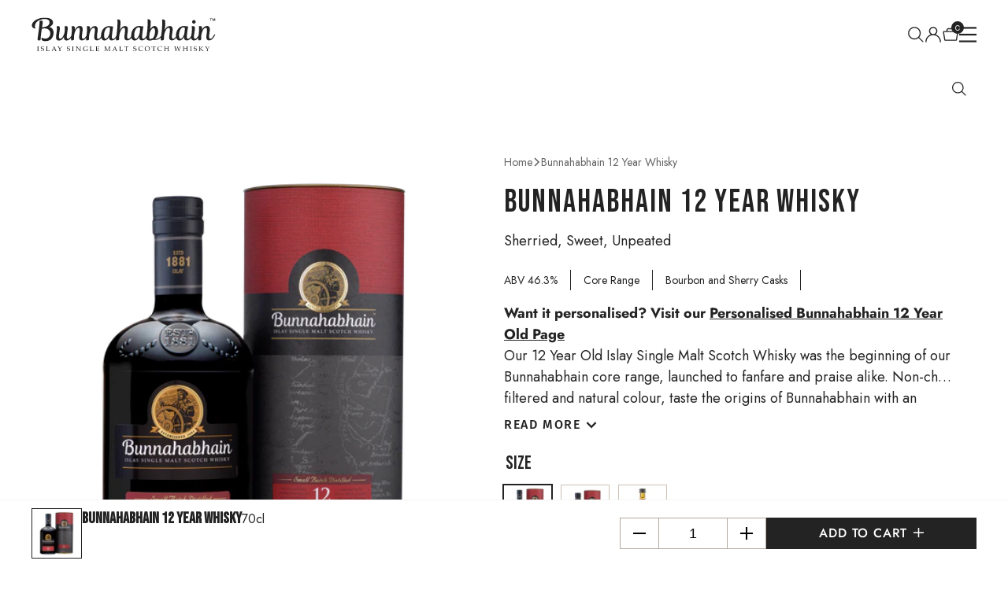

--- FILE ---
content_type: text/html; charset=utf-8
request_url: https://bunnahabhain.com/en-us/products/12-year-old
body_size: 62847
content:
<!doctype html>
<html class="no-js" lang="en">
  <head>
    <meta charset="utf-8">
    <meta http-equiv="X-UA-Compatible" content="IE=edge">
    <meta name="viewport" content="width=device-width,initial-scale=1">
    <meta name="theme-color" content="">
    <link rel="canonical" href="https://bunnahabhain.com/en-us/products/12-year-old">
    <link rel="preconnect" href="https://cdn.shopify.com" crossorigin><link rel="icon" type="image/png" href="//bunnahabhain.com/cdn/shop/files/Bunnahabhain_icons_1.png?crop=center&height=32&v=1724951792&width=32"><title>
      Bunnahabhain 12 | 12 Year Whisky | Bunnahabhain
 &ndash; Bunnahabhain Distillery</title>

    
      <meta name="description" content="Our Bunnahabhain 12 is a single malt 12-year whisky with natural colour. It has a balance of sweet fruit, nuts, vanilla &amp; a hint of coastal influence.">
    

    <script>window.performance && window.performance.mark && window.performance.mark('shopify.content_for_header.start');</script><meta name="google-site-verification" content="Z_X9Xa5lftsjAWB8Hc5t5WKXa5XhsFhDrCfekrnMWHg">
<meta id="shopify-digital-wallet" name="shopify-digital-wallet" content="/56447598771/digital_wallets/dialog">
<meta name="shopify-requires-components" content="true" product-ids="8393250373811">
<meta name="shopify-checkout-api-token" content="484e51fb47ae440a00ce7dae1355f800">
<meta id="in-context-paypal-metadata" data-shop-id="56447598771" data-venmo-supported="false" data-environment="production" data-locale="en_US" data-paypal-v4="true" data-currency="USD">
<link rel="alternate" hreflang="x-default" href="https://bunnahabhain.com/products/12-year-old">
<link rel="alternate" hreflang="en" href="https://bunnahabhain.com/products/12-year-old">
<link rel="alternate" hreflang="en-US" href="https://bunnahabhain.com/en-us/products/12-year-old">
<link rel="alternate" type="application/json+oembed" href="https://bunnahabhain.com/en-us/products/12-year-old.oembed">
<script async="async" src="/checkouts/internal/preloads.js?locale=en-US"></script>
<link rel="preconnect" href="https://shop.app" crossorigin="anonymous">
<script async="async" src="https://shop.app/checkouts/internal/preloads.js?locale=en-US&shop_id=56447598771" crossorigin="anonymous"></script>
<script id="apple-pay-shop-capabilities" type="application/json">{"shopId":56447598771,"countryCode":"GB","currencyCode":"USD","merchantCapabilities":["supports3DS"],"merchantId":"gid:\/\/shopify\/Shop\/56447598771","merchantName":"Bunnahabhain Distillery","requiredBillingContactFields":["postalAddress","email","phone"],"requiredShippingContactFields":["postalAddress","email","phone"],"shippingType":"shipping","supportedNetworks":["visa","maestro","masterCard","amex","discover","elo"],"total":{"type":"pending","label":"Bunnahabhain Distillery","amount":"1.00"},"shopifyPaymentsEnabled":true,"supportsSubscriptions":true}</script>
<script id="shopify-features" type="application/json">{"accessToken":"484e51fb47ae440a00ce7dae1355f800","betas":["rich-media-storefront-analytics"],"domain":"bunnahabhain.com","predictiveSearch":true,"shopId":56447598771,"locale":"en"}</script>
<script>var Shopify = Shopify || {};
Shopify.shop = "distell-bunnahabhain.myshopify.com";
Shopify.locale = "en";
Shopify.currency = {"active":"USD","rate":"1.3918614"};
Shopify.country = "US";
Shopify.theme = {"name":"cvh-spirits\/main-bunnahabhain","id":148745224371,"schema_name":"Statement H20","schema_version":"1.0.0","theme_store_id":null,"role":"main"};
Shopify.theme.handle = "null";
Shopify.theme.style = {"id":null,"handle":null};
Shopify.cdnHost = "bunnahabhain.com/cdn";
Shopify.routes = Shopify.routes || {};
Shopify.routes.root = "/en-us/";</script>
<script type="module">!function(o){(o.Shopify=o.Shopify||{}).modules=!0}(window);</script>
<script>!function(o){function n(){var o=[];function n(){o.push(Array.prototype.slice.apply(arguments))}return n.q=o,n}var t=o.Shopify=o.Shopify||{};t.loadFeatures=n(),t.autoloadFeatures=n()}(window);</script>
<script>
  window.ShopifyPay = window.ShopifyPay || {};
  window.ShopifyPay.apiHost = "shop.app\/pay";
  window.ShopifyPay.redirectState = null;
</script>
<script id="shop-js-analytics" type="application/json">{"pageType":"product"}</script>
<script defer="defer" async type="module" src="//bunnahabhain.com/cdn/shopifycloud/shop-js/modules/v2/client.init-shop-cart-sync_BT-GjEfc.en.esm.js"></script>
<script defer="defer" async type="module" src="//bunnahabhain.com/cdn/shopifycloud/shop-js/modules/v2/chunk.common_D58fp_Oc.esm.js"></script>
<script defer="defer" async type="module" src="//bunnahabhain.com/cdn/shopifycloud/shop-js/modules/v2/chunk.modal_xMitdFEc.esm.js"></script>
<script type="module">
  await import("//bunnahabhain.com/cdn/shopifycloud/shop-js/modules/v2/client.init-shop-cart-sync_BT-GjEfc.en.esm.js");
await import("//bunnahabhain.com/cdn/shopifycloud/shop-js/modules/v2/chunk.common_D58fp_Oc.esm.js");
await import("//bunnahabhain.com/cdn/shopifycloud/shop-js/modules/v2/chunk.modal_xMitdFEc.esm.js");

  window.Shopify.SignInWithShop?.initShopCartSync?.({"fedCMEnabled":true,"windoidEnabled":true});

</script>
<script>
  window.Shopify = window.Shopify || {};
  if (!window.Shopify.featureAssets) window.Shopify.featureAssets = {};
  window.Shopify.featureAssets['shop-js'] = {"shop-cart-sync":["modules/v2/client.shop-cart-sync_DZOKe7Ll.en.esm.js","modules/v2/chunk.common_D58fp_Oc.esm.js","modules/v2/chunk.modal_xMitdFEc.esm.js"],"init-fed-cm":["modules/v2/client.init-fed-cm_B6oLuCjv.en.esm.js","modules/v2/chunk.common_D58fp_Oc.esm.js","modules/v2/chunk.modal_xMitdFEc.esm.js"],"shop-cash-offers":["modules/v2/client.shop-cash-offers_D2sdYoxE.en.esm.js","modules/v2/chunk.common_D58fp_Oc.esm.js","modules/v2/chunk.modal_xMitdFEc.esm.js"],"shop-login-button":["modules/v2/client.shop-login-button_QeVjl5Y3.en.esm.js","modules/v2/chunk.common_D58fp_Oc.esm.js","modules/v2/chunk.modal_xMitdFEc.esm.js"],"pay-button":["modules/v2/client.pay-button_DXTOsIq6.en.esm.js","modules/v2/chunk.common_D58fp_Oc.esm.js","modules/v2/chunk.modal_xMitdFEc.esm.js"],"shop-button":["modules/v2/client.shop-button_DQZHx9pm.en.esm.js","modules/v2/chunk.common_D58fp_Oc.esm.js","modules/v2/chunk.modal_xMitdFEc.esm.js"],"avatar":["modules/v2/client.avatar_BTnouDA3.en.esm.js"],"init-windoid":["modules/v2/client.init-windoid_CR1B-cfM.en.esm.js","modules/v2/chunk.common_D58fp_Oc.esm.js","modules/v2/chunk.modal_xMitdFEc.esm.js"],"init-shop-for-new-customer-accounts":["modules/v2/client.init-shop-for-new-customer-accounts_C_vY_xzh.en.esm.js","modules/v2/client.shop-login-button_QeVjl5Y3.en.esm.js","modules/v2/chunk.common_D58fp_Oc.esm.js","modules/v2/chunk.modal_xMitdFEc.esm.js"],"init-shop-email-lookup-coordinator":["modules/v2/client.init-shop-email-lookup-coordinator_BI7n9ZSv.en.esm.js","modules/v2/chunk.common_D58fp_Oc.esm.js","modules/v2/chunk.modal_xMitdFEc.esm.js"],"init-shop-cart-sync":["modules/v2/client.init-shop-cart-sync_BT-GjEfc.en.esm.js","modules/v2/chunk.common_D58fp_Oc.esm.js","modules/v2/chunk.modal_xMitdFEc.esm.js"],"shop-toast-manager":["modules/v2/client.shop-toast-manager_DiYdP3xc.en.esm.js","modules/v2/chunk.common_D58fp_Oc.esm.js","modules/v2/chunk.modal_xMitdFEc.esm.js"],"init-customer-accounts":["modules/v2/client.init-customer-accounts_D9ZNqS-Q.en.esm.js","modules/v2/client.shop-login-button_QeVjl5Y3.en.esm.js","modules/v2/chunk.common_D58fp_Oc.esm.js","modules/v2/chunk.modal_xMitdFEc.esm.js"],"init-customer-accounts-sign-up":["modules/v2/client.init-customer-accounts-sign-up_iGw4briv.en.esm.js","modules/v2/client.shop-login-button_QeVjl5Y3.en.esm.js","modules/v2/chunk.common_D58fp_Oc.esm.js","modules/v2/chunk.modal_xMitdFEc.esm.js"],"shop-follow-button":["modules/v2/client.shop-follow-button_CqMgW2wH.en.esm.js","modules/v2/chunk.common_D58fp_Oc.esm.js","modules/v2/chunk.modal_xMitdFEc.esm.js"],"checkout-modal":["modules/v2/client.checkout-modal_xHeaAweL.en.esm.js","modules/v2/chunk.common_D58fp_Oc.esm.js","modules/v2/chunk.modal_xMitdFEc.esm.js"],"shop-login":["modules/v2/client.shop-login_D91U-Q7h.en.esm.js","modules/v2/chunk.common_D58fp_Oc.esm.js","modules/v2/chunk.modal_xMitdFEc.esm.js"],"lead-capture":["modules/v2/client.lead-capture_BJmE1dJe.en.esm.js","modules/v2/chunk.common_D58fp_Oc.esm.js","modules/v2/chunk.modal_xMitdFEc.esm.js"],"payment-terms":["modules/v2/client.payment-terms_Ci9AEqFq.en.esm.js","modules/v2/chunk.common_D58fp_Oc.esm.js","modules/v2/chunk.modal_xMitdFEc.esm.js"]};
</script>
<script>(function() {
  var isLoaded = false;
  function asyncLoad() {
    if (isLoaded) return;
    isLoaded = true;
    var urls = ["https:\/\/instafeed.nfcube.com\/cdn\/3674b6f887784500325ec775e5ac9221.js?shop=distell-bunnahabhain.myshopify.com","https:\/\/cdn.shopify.com\/s\/files\/1\/0564\/4759\/8771\/t\/10\/assets\/globo.formbuilder.init.js?v=1659022209\u0026shop=distell-bunnahabhain.myshopify.com","https:\/\/dr4qe3ddw9y32.cloudfront.net\/awin-shopify-integration-code.js?aid=65350\u0026v=shopifyApp_5.2.3\u0026ts=1761146696469\u0026shop=distell-bunnahabhain.myshopify.com","https:\/\/shy.elfsight.com\/p\/platform.js?shop=distell-bunnahabhain.myshopify.com"];
    for (var i = 0; i < urls.length; i++) {
      var s = document.createElement('script');
      s.type = 'text/javascript';
      s.async = true;
      s.src = urls[i];
      var x = document.getElementsByTagName('script')[0];
      x.parentNode.insertBefore(s, x);
    }
  };
  if(window.attachEvent) {
    window.attachEvent('onload', asyncLoad);
  } else {
    window.addEventListener('load', asyncLoad, false);
  }
})();</script>
<script id="__st">var __st={"a":56447598771,"offset":0,"reqid":"be88e2f1-36fe-484b-bcc5-c30aea0dc00e-1769363040","pageurl":"bunnahabhain.com\/en-us\/products\/12-year-old","u":"2e87f2b00ac4","p":"product","rtyp":"product","rid":6807176478899};</script>
<script>window.ShopifyPaypalV4VisibilityTracking = true;</script>
<script id="captcha-bootstrap">!function(){'use strict';const t='contact',e='account',n='new_comment',o=[[t,t],['blogs',n],['comments',n],[t,'customer']],c=[[e,'customer_login'],[e,'guest_login'],[e,'recover_customer_password'],[e,'create_customer']],r=t=>t.map((([t,e])=>`form[action*='/${t}']:not([data-nocaptcha='true']) input[name='form_type'][value='${e}']`)).join(','),a=t=>()=>t?[...document.querySelectorAll(t)].map((t=>t.form)):[];function s(){const t=[...o],e=r(t);return a(e)}const i='password',u='form_key',d=['recaptcha-v3-token','g-recaptcha-response','h-captcha-response',i],f=()=>{try{return window.sessionStorage}catch{return}},m='__shopify_v',_=t=>t.elements[u];function p(t,e,n=!1){try{const o=window.sessionStorage,c=JSON.parse(o.getItem(e)),{data:r}=function(t){const{data:e,action:n}=t;return t[m]||n?{data:e,action:n}:{data:t,action:n}}(c);for(const[e,n]of Object.entries(r))t.elements[e]&&(t.elements[e].value=n);n&&o.removeItem(e)}catch(o){console.error('form repopulation failed',{error:o})}}const l='form_type',E='cptcha';function T(t){t.dataset[E]=!0}const w=window,h=w.document,L='Shopify',v='ce_forms',y='captcha';let A=!1;((t,e)=>{const n=(g='f06e6c50-85a8-45c8-87d0-21a2b65856fe',I='https://cdn.shopify.com/shopifycloud/storefront-forms-hcaptcha/ce_storefront_forms_captcha_hcaptcha.v1.5.2.iife.js',D={infoText:'Protected by hCaptcha',privacyText:'Privacy',termsText:'Terms'},(t,e,n)=>{const o=w[L][v],c=o.bindForm;if(c)return c(t,g,e,D).then(n);var r;o.q.push([[t,g,e,D],n]),r=I,A||(h.body.append(Object.assign(h.createElement('script'),{id:'captcha-provider',async:!0,src:r})),A=!0)});var g,I,D;w[L]=w[L]||{},w[L][v]=w[L][v]||{},w[L][v].q=[],w[L][y]=w[L][y]||{},w[L][y].protect=function(t,e){n(t,void 0,e),T(t)},Object.freeze(w[L][y]),function(t,e,n,w,h,L){const[v,y,A,g]=function(t,e,n){const i=e?o:[],u=t?c:[],d=[...i,...u],f=r(d),m=r(i),_=r(d.filter((([t,e])=>n.includes(e))));return[a(f),a(m),a(_),s()]}(w,h,L),I=t=>{const e=t.target;return e instanceof HTMLFormElement?e:e&&e.form},D=t=>v().includes(t);t.addEventListener('submit',(t=>{const e=I(t);if(!e)return;const n=D(e)&&!e.dataset.hcaptchaBound&&!e.dataset.recaptchaBound,o=_(e),c=g().includes(e)&&(!o||!o.value);(n||c)&&t.preventDefault(),c&&!n&&(function(t){try{if(!f())return;!function(t){const e=f();if(!e)return;const n=_(t);if(!n)return;const o=n.value;o&&e.removeItem(o)}(t);const e=Array.from(Array(32),(()=>Math.random().toString(36)[2])).join('');!function(t,e){_(t)||t.append(Object.assign(document.createElement('input'),{type:'hidden',name:u})),t.elements[u].value=e}(t,e),function(t,e){const n=f();if(!n)return;const o=[...t.querySelectorAll(`input[type='${i}']`)].map((({name:t})=>t)),c=[...d,...o],r={};for(const[a,s]of new FormData(t).entries())c.includes(a)||(r[a]=s);n.setItem(e,JSON.stringify({[m]:1,action:t.action,data:r}))}(t,e)}catch(e){console.error('failed to persist form',e)}}(e),e.submit())}));const S=(t,e)=>{t&&!t.dataset[E]&&(n(t,e.some((e=>e===t))),T(t))};for(const o of['focusin','change'])t.addEventListener(o,(t=>{const e=I(t);D(e)&&S(e,y())}));const B=e.get('form_key'),M=e.get(l),P=B&&M;t.addEventListener('DOMContentLoaded',(()=>{const t=y();if(P)for(const e of t)e.elements[l].value===M&&p(e,B);[...new Set([...A(),...v().filter((t=>'true'===t.dataset.shopifyCaptcha))])].forEach((e=>S(e,t)))}))}(h,new URLSearchParams(w.location.search),n,t,e,['guest_login'])})(!0,!0)}();</script>
<script integrity="sha256-4kQ18oKyAcykRKYeNunJcIwy7WH5gtpwJnB7kiuLZ1E=" data-source-attribution="shopify.loadfeatures" defer="defer" src="//bunnahabhain.com/cdn/shopifycloud/storefront/assets/storefront/load_feature-a0a9edcb.js" crossorigin="anonymous"></script>
<script crossorigin="anonymous" defer="defer" src="//bunnahabhain.com/cdn/shopifycloud/storefront/assets/shopify_pay/storefront-65b4c6d7.js?v=20250812"></script>
<script data-source-attribution="shopify.dynamic_checkout.dynamic.init">var Shopify=Shopify||{};Shopify.PaymentButton=Shopify.PaymentButton||{isStorefrontPortableWallets:!0,init:function(){window.Shopify.PaymentButton.init=function(){};var t=document.createElement("script");t.src="https://bunnahabhain.com/cdn/shopifycloud/portable-wallets/latest/portable-wallets.en.js",t.type="module",document.head.appendChild(t)}};
</script>
<script data-source-attribution="shopify.dynamic_checkout.buyer_consent">
  function portableWalletsHideBuyerConsent(e){var t=document.getElementById("shopify-buyer-consent"),n=document.getElementById("shopify-subscription-policy-button");t&&n&&(t.classList.add("hidden"),t.setAttribute("aria-hidden","true"),n.removeEventListener("click",e))}function portableWalletsShowBuyerConsent(e){var t=document.getElementById("shopify-buyer-consent"),n=document.getElementById("shopify-subscription-policy-button");t&&n&&(t.classList.remove("hidden"),t.removeAttribute("aria-hidden"),n.addEventListener("click",e))}window.Shopify?.PaymentButton&&(window.Shopify.PaymentButton.hideBuyerConsent=portableWalletsHideBuyerConsent,window.Shopify.PaymentButton.showBuyerConsent=portableWalletsShowBuyerConsent);
</script>
<script data-source-attribution="shopify.dynamic_checkout.cart.bootstrap">document.addEventListener("DOMContentLoaded",(function(){function t(){return document.querySelector("shopify-accelerated-checkout-cart, shopify-accelerated-checkout")}if(t())Shopify.PaymentButton.init();else{new MutationObserver((function(e,n){t()&&(Shopify.PaymentButton.init(),n.disconnect())})).observe(document.body,{childList:!0,subtree:!0})}}));
</script>
<script id='scb4127' type='text/javascript' async='' src='https://bunnahabhain.com/cdn/shopifycloud/privacy-banner/storefront-banner.js'></script><link id="shopify-accelerated-checkout-styles" rel="stylesheet" media="screen" href="https://bunnahabhain.com/cdn/shopifycloud/portable-wallets/latest/accelerated-checkout-backwards-compat.css" crossorigin="anonymous">
<style id="shopify-accelerated-checkout-cart">
        #shopify-buyer-consent {
  margin-top: 1em;
  display: inline-block;
  width: 100%;
}

#shopify-buyer-consent.hidden {
  display: none;
}

#shopify-subscription-policy-button {
  background: none;
  border: none;
  padding: 0;
  text-decoration: underline;
  font-size: inherit;
  cursor: pointer;
}

#shopify-subscription-policy-button::before {
  box-shadow: none;
}

      </style>

<script>window.performance && window.performance.mark && window.performance.mark('shopify.content_for_header.end');</script>

    <style data-shopify>
  :root {--font-heading-family: 'Bebas Neue';
        --font-heading-family-alt: 'Fira Sans';
        --font-heading-style: normal;
        --font-heading-weight: 400;
        --font-body-family: 'Jost';
        --font-body-style: normal;
        --font-body-weight: 400;
        --font-other-family: sans-serif;
        --font-other-style: normal;
        --font-other-body-weight: 500;--font-bold: 700;
    --font-medium-body-weight: 600;

    --font-heading-scale: 1.0;
    --font-body-scale: 1.0;
    --font-other-scale: 1.0;

    --z-index-drawer: 96001;
    --z-index-shadow: 96000;
    --z-index-header: 96001;
    --z-index-sticky: 96000;
    --z-index-shadow-body: 4000;

    --color-body: #ffffff;
    --color-body-dark: #FFFFFF;
    --color-primary: #232323;
    --color-secondary: #232323;
    --color-tertiary: #232323;
    --color-quaternary: #ffffff;
    --color-grey-light: #f4f4f4;
    --color-grey-medium: #dbdbdb;
    --color-grey-dark: #232323;
    --color-text: #232323;
    --color-red: #EB5022;
    --color-black: #000000;
    --color-white: #ffffff;
    --color-stone: #9E9286;
    --color-stone-800: #B2A99F;
    --color-stone-700: #CCC0B4;
    --color-tracker: #ffffff;
    --color-sale: #D62D47;

    /* Dark Primary Button */
    --color-button-primary-dark-background: #232323;
    --color-button-primary-dark-accent: #FFFFFF;
    --color-button-primary-dark-background-hover: #232323;
    --color-button-primary-dark-accent-hover: #FFFFFF;
    --color-button-primary-dark-background-pressed: #232323;
    --color-button-primary-dark-accent-pressed: #FFFFFF;

    /* Light Primary Button */
    --color-button-primary-light-background: #FFFFFF;
    --color-button-primary-light-accent: #232323;
    --color-button-primary-light-background-hover: #232323;
    --color-button-primary-light-accent-hover: #ffffff;
    --color-button-primary-light-background-pressed: #232323;
    --color-button-primary-light-accent-pressed: #232323;

    /* Dark Secondary Button */
    --color-button-secondary-dark-background: transparent;
    --color-button-secondary-dark-accent: #232323;
    --color-button-secondary-dark-background-hover: #232323;
    --color-button-secondary-dark-accent-hover: #FFFFFF;
    --color-button-secondary-dark-background-pressed: #232323;
    --color-button-secondary-dark-accent-pressed: #FFFFFF;

    /* Light Secondary Button */
    --color-button-secondary-light-background: transparent;
    --color-button-secondary-light-accent: #FFFFFF;
    --color-button-secondary-light-background-hover: #FFFFFF;
    --color-button-secondary-light-accent-hover: #232323;
    --color-button-secondary-light-background-pressed: #232323;
    --color-button-secondary-light-accent-pressed: #171D41;

    /* Disabled Button Style */
    --color-button-background-disabled: #D0D0D0;
    --color-button-accent-disabled: #000000;

    --duration-short: 100ms;
    --duration-default: 200ms;
    --duration-long: 500ms;
    --duration-xlong: 1s;

    --drawer-width: 350px;
    --app-height: 100%;
    --body-shadow: rgba(0, 0, 0, 0.4);
    --drawer-border: #dbdbdb;
    --drawer-background: #232323;

    --carousel-horizontal-spacing: 2.0rem;
    --carousel-horizontal-spacing-mobile: 1.6rem;

    --page-width: 192rem;
    --page-width-margin: 0rem;
    --page-width-padding: 1.7rem;

    --grid-desktop-spacing: 32px;
    --grid-mobile-spacing: 24px;

    --inputs-radius: 0px;
    --inputs-border-width: 1px;
    --inputs-dropdown-shadow: rgba(149, 157, 165, 0.2) 0 8px 24px;

    --mobile-header-height: 110px;
  }

  :root:has(.drawer--mini-cart.drawer--active) {
    --z-index-header: 95000;
  }

  @media screen and (min-width: 750px) {
    :root {
      --page-width-padding: 4rem;
    }
  }

  @media screen and (min-width: 1400px) {
    :root {
      --page-width-padding: 8rem;
    }
  }
</style>

    <link href="//bunnahabhain.com/cdn/shop/t/92/assets/base.css?v=60069969033295599261761038037" rel="stylesheet" type="text/css" media="all" />
<link href="//bunnahabhain.com/cdn/shop/t/92/assets/age-gate.css?v=73431740272307761681758798147" rel="stylesheet" type="text/css" media="all" />
<link href="//bunnahabhain.com/cdn/shop/t/92/assets/modal.css?v=182732665578853119591758798146" rel="stylesheet" type="text/css" media="all" />
<link href="//bunnahabhain.com/cdn/shop/t/92/assets/navigation.css?v=105005563631467635931758798147" rel="stylesheet" type="text/css" media="all" />
<link href="//bunnahabhain.com/cdn/shop/t/92/assets/header.css?v=144299023992770788171758798145" rel="stylesheet" type="text/css" media="all" />

<link
  rel="preload"
  href="//bunnahabhain.com/cdn/shop/t/92/assets/announcement-bar.css?v=91046374876036985091758798144"
  as="style"
  onload="this.onload=null;this.rel='stylesheet'">
<link
  rel="preload"
  href="//bunnahabhain.com/cdn/shop/t/92/assets/accordion.css?v=98399044302818666101758798146"
  as="style"
  onload="this.onload=null;this.rel='stylesheet'">
<link
  rel="preload"
  href="//bunnahabhain.com/cdn/shop/t/92/assets/carousel.css?v=107745187453444992891758798144"
  as="style"
  onload="this.onload=null;this.rel='stylesheet'">
<link
  rel="preload"
  href="//bunnahabhain.com/cdn/shop/t/92/assets/card.css?v=159012314128669125091758798144"
  as="style"
  onload="this.onload=null;this.rel='stylesheet'">
<link
  rel="preload"
  href="//bunnahabhain.com/cdn/shop/t/92/assets/card-article.css?v=47912656033842562321758798145"
  as="style"
  onload="this.onload=null;this.rel='stylesheet'">
<link
  rel="preload"
  href="//bunnahabhain.com/cdn/shop/t/92/assets/card-collection.css?v=103836954849783050681758798145"
  as="style"
  onload="this.onload=null;this.rel='stylesheet'">
<link
  rel="preload"
  href="//bunnahabhain.com/cdn/shop/t/92/assets/card-content.css?v=57743155117234104551758798145"
  as="style"
  onload="this.onload=null;this.rel='stylesheet'">
<link
  rel="preload"
  href="//bunnahabhain.com/cdn/shop/t/92/assets/card-product.css?v=128886688181555690021758798146"
  as="style"
  onload="this.onload=null;this.rel='stylesheet'">
<link
  rel="preload"
  href="//bunnahabhain.com/cdn/shop/t/92/assets/card-recipe.css?v=34261750846762080111758798146"
  as="style"
  onload="this.onload=null;this.rel='stylesheet'">
<link
  rel="preload"
  href="//bunnahabhain.com/cdn/shop/t/92/assets/card-search.css?v=174028070021019026491758798146"
  as="style"
  onload="this.onload=null;this.rel='stylesheet'">
<link
  rel="preload"
  href="//bunnahabhain.com/cdn/shop/t/92/assets/card-tours.css?v=25707917463721263871758798144"
  as="style"
  onload="this.onload=null;this.rel='stylesheet'">
<link
  rel="preload"
  href="//bunnahabhain.com/cdn/shop/t/92/assets/cart-delivery.css?v=10721370455316685721758798145"
  as="style"
  onload="this.onload=null;this.rel='stylesheet'">
<link
  rel="preload"
  href="//bunnahabhain.com/cdn/shop/t/92/assets/cart-note.css?v=133483664229793787271758798145"
  as="style"
  onload="this.onload=null;this.rel='stylesheet'">
<link
  rel="preload"
  href="//bunnahabhain.com/cdn/shop/t/92/assets/cart-upsells.css?v=90803284478273776881758798146"
  as="style"
  onload="this.onload=null;this.rel='stylesheet'">
<link
  rel="preload"
  href="//bunnahabhain.com/cdn/shop/t/92/assets/country-picker.css?v=158911638143949483361758798144"
  as="style"
  onload="this.onload=null;this.rel='stylesheet'">
<link
  rel="preload"
  href="//bunnahabhain.com/cdn/shop/t/92/assets/drawer.css?v=169260988713776502101758798146"
  as="style"
  onload="this.onload=null;this.rel='stylesheet'">
<link
  rel="preload"
  href="//bunnahabhain.com/cdn/shop/t/92/assets/newsletter-form.css?v=169098853720424986871758798144"
  as="style"
  onload="this.onload=null;this.rel='stylesheet'">
<link
  rel="preload"
  href="//bunnahabhain.com/cdn/shop/t/92/assets/payments.css?v=38280663582454827411758798145"
  as="style"
  onload="this.onload=null;this.rel='stylesheet'">
<link
  rel="preload"
  href="//bunnahabhain.com/cdn/shop/t/92/assets/read-more.css?v=52135666090123379691758798146"
  as="style"
  onload="this.onload=null;this.rel='stylesheet'">
<link
  rel="preload"
  href="//bunnahabhain.com/cdn/shop/t/92/assets/quantity.css?v=125634526717257734561758798145"
  as="style"
  onload="this.onload=null;this.rel='stylesheet'">
<link
  rel="preload"
  href="//bunnahabhain.com/cdn/shop/t/92/assets/predictive-search.css?v=133796197468233418451761038037"
  as="style"
  onload="this.onload=null;this.rel='stylesheet'">
<link
  rel="preload"
  href="//bunnahabhain.com/cdn/shop/t/92/assets/seo.css?v=179423283102595563601758798145"
  as="style"
  onload="this.onload=null;this.rel='stylesheet'">
<link
  rel="preload"
  href="//bunnahabhain.com/cdn/shop/t/92/assets/tabs.css?v=6373384598366901951758798144"
  as="style"
  onload="this.onload=null;this.rel='stylesheet'">
<link
  rel="preload"
  href="//bunnahabhain.com/cdn/shop/t/92/assets/ugc-carousel.css?v=72594741243064899441758798145"
  as="style"
  onload="this.onload=null;this.rel='stylesheet'">
<link
  rel="preload"
  href="//bunnahabhain.com/cdn/shop/t/92/assets/featured-tabs.css?v=41564341871169193441758798144"
  as="style"
  onload="this.onload=null;this.rel='stylesheet'">

<noscript><link href="//bunnahabhain.com/cdn/shop/t/92/assets/navigation.css?v=105005563631467635931758798147" rel="stylesheet" type="text/css" media="all" /></noscript>
<noscript><link href="//bunnahabhain.com/cdn/shop/t/92/assets/announcement-bar.css?v=91046374876036985091758798144" rel="stylesheet" type="text/css" media="all" /></noscript>
<noscript><link href="//bunnahabhain.com/cdn/shop/t/92/assets/accordion.css?v=98399044302818666101758798146" rel="stylesheet" type="text/css" media="all" /></noscript>
<noscript><link href="//bunnahabhain.com/cdn/shop/t/92/assets/carousel.css?v=107745187453444992891758798144" rel="stylesheet" type="text/css" media="all" /></noscript>
<noscript><link href="//bunnahabhain.com/cdn/shop/t/92/assets/card.css?v=159012314128669125091758798144" rel="stylesheet" type="text/css" media="all" /></noscript>
<noscript><link href="//bunnahabhain.com/cdn/shop/t/92/assets/card-article.css?v=47912656033842562321758798145" rel="stylesheet" type="text/css" media="all" /></noscript>
<noscript><link href="//bunnahabhain.com/cdn/shop/t/92/assets/card-collection.css?v=103836954849783050681758798145" rel="stylesheet" type="text/css" media="all" /></noscript>
<noscript><link href="//bunnahabhain.com/cdn/shop/t/92/assets/card-content.css?v=57743155117234104551758798145" rel="stylesheet" type="text/css" media="all" /></noscript>
<noscript><link href="//bunnahabhain.com/cdn/shop/t/92/assets/card-product.css?v=128886688181555690021758798146" rel="stylesheet" type="text/css" media="all" /></noscript>
<noscript><link href="//bunnahabhain.com/cdn/shop/t/92/assets/card-recipe.css?v=34261750846762080111758798146" rel="stylesheet" type="text/css" media="all" /></noscript>
<noscript><link href="//bunnahabhain.com/cdn/shop/t/92/assets/card-search.css?v=174028070021019026491758798146" rel="stylesheet" type="text/css" media="all" /></noscript>
<noscript><link href="//bunnahabhain.com/cdn/shop/t/92/assets/card-tours.css?v=25707917463721263871758798144" rel="stylesheet" type="text/css" media="all" /></noscript>
<noscript><link href="//bunnahabhain.com/cdn/shop/t/92/assets/cart-delivery.css?v=10721370455316685721758798145" rel="stylesheet" type="text/css" media="all" /></noscript>
<noscript><link href="//bunnahabhain.com/cdn/shop/t/92/assets/cart-note.css?v=133483664229793787271758798145" rel="stylesheet" type="text/css" media="all" /></noscript>
<noscript><link href="//bunnahabhain.com/cdn/shop/t/92/assets/cart-upsells.css?v=90803284478273776881758798146" rel="stylesheet" type="text/css" media="all" /></noscript>
<noscript><link href="//bunnahabhain.com/cdn/shop/t/92/assets/country-picker.css?v=158911638143949483361758798144" rel="stylesheet" type="text/css" media="all" /></noscript>
<noscript><link href="//bunnahabhain.com/cdn/shop/t/92/assets/drawer.css?v=169260988713776502101758798146" rel="stylesheet" type="text/css" media="all" /></noscript>
<noscript><link href="//bunnahabhain.com/cdn/shop/t/92/assets/header.css?v=144299023992770788171758798145" rel="stylesheet" type="text/css" media="all" /></noscript>
<noscript><link href="//bunnahabhain.com/cdn/shop/t/92/assets/modal.css?v=182732665578853119591758798146" rel="stylesheet" type="text/css" media="all" /></noscript>
<noscript><link href="//bunnahabhain.com/cdn/shop/t/92/assets/newsletter-form.css?v=169098853720424986871758798144" rel="stylesheet" type="text/css" media="all" /></noscript>
<noscript><link href="//bunnahabhain.com/cdn/shop/t/92/assets/payments.css?v=38280663582454827411758798145" rel="stylesheet" type="text/css" media="all" /></noscript>
<noscript><link href="//bunnahabhain.com/cdn/shop/t/92/assets/read-more.css?v=52135666090123379691758798146" rel="stylesheet" type="text/css" media="all" /></noscript>
<noscript><link href="//bunnahabhain.com/cdn/shop/t/92/assets/quantity.css?v=125634526717257734561758798145" rel="stylesheet" type="text/css" media="all" /></noscript>
<noscript><link href="//bunnahabhain.com/cdn/shop/t/92/assets/predictive-search.css?v=133796197468233418451761038037" rel="stylesheet" type="text/css" media="all" /></noscript>
<noscript><link href="//bunnahabhain.com/cdn/shop/t/92/assets/seo.css?v=179423283102595563601758798145" rel="stylesheet" type="text/css" media="all" /></noscript>
<noscript><link href="//bunnahabhain.com/cdn/shop/t/92/assets/tabs.css?v=6373384598366901951758798144" rel="stylesheet" type="text/css" media="all" /></noscript>
<noscript><link href="//bunnahabhain.com/cdn/shop/t/92/assets/ugc-carousel.css?v=72594741243064899441758798145" rel="stylesheet" type="text/css" media="all" /></noscript>
<noscript><link href="//bunnahabhain.com/cdn/shop/t/92/assets/featured-tabs.css?v=41564341871169193441758798144" rel="stylesheet" type="text/css" media="all" /></noscript>

    


  <meta name="google-site-verification" content="dwX9oQgptfAm0Eg7FY2A88sA7m-u15jZELr5tdBNsSM" />


<meta property="og:site_name" content="Bunnahabhain Distillery">
<meta property="og:url" content="https://bunnahabhain.com/en-us/products/12-year-old">
<meta property="og:title" content="Bunnahabhain 12 | 12 Year Whisky | Bunnahabhain">
<meta property="og:type" content="product">
<meta property="og:description" content="Our Bunnahabhain 12 is a single malt 12-year whisky with natural colour. It has a balance of sweet fruit, nuts, vanilla &amp; a hint of coastal influence."><meta property="og:image" content="http://bunnahabhain.com/cdn/shop/products/BUNNA-D2C-TESTArtboard-1-copy-2.png?v=1765971917">
  <meta property="og:image:secure_url" content="https://bunnahabhain.com/cdn/shop/products/BUNNA-D2C-TESTArtboard-1-copy-2.png?v=1765971917">
  <meta property="og:image:width" content="2048">
  <meta property="og:image:height" content="2048"><meta property="og:price:amount" content="9.00">
  <meta property="og:price:currency" content="USD"><meta name="twitter:site" content="@bunnahabhain"><meta name="twitter:card" content="summary_large_image">
<meta name="twitter:title" content="Bunnahabhain 12 | 12 Year Whisky | Bunnahabhain">
<meta name="twitter:description" content="Our Bunnahabhain 12 is a single malt 12-year whisky with natural colour. It has a balance of sweet fruit, nuts, vanilla &amp; a hint of coastal influence.">

    


  <script type="application/ld+json">
  {
    "@context": "https://schema.org",
    "@type": "BreadcrumbList",
    "itemListElement": [{
        "@type": "ListItem",
        "position": 1,
        "name": "Home",
        "item": "https://bunnahabhain.com"
      },{
            "@type": "ListItem",
            "position": 2,
            "name": "Bunnahabhain 12 Year Whisky",
            "item": "https://bunnahabhain.com/en-us/products/12-year-old"
          }]
  }
  </script>


  <script type="application/ld+json">{
    "@context": "https://schema.org",
    "@type": "Website",
    "url": "https://bunnahabhain.com",
    "potentialAction": {
      "@type": "SearchAction",
      "target": "https://bunnahabhain.com/en-us/search?type=product&q={search_term_string}",
      "query-input": "required name=search_term_string"
    }
  }</script>


  <script type="application/ld+json">{
    "@context": "https://schema.org",
    "@type": "Organization",
    "name": "Bunnahabhain Distillery",
    "url": "https://bunnahabhain.com",
    "description": "Discover the famous Bunnahabhain Single Malt Scotch Whisky. Our unpeated whisky comes from our distillery on the Sound of Islay.",
    "image": "//bunnahabhain.com/cdn/shop/t/92/assets/pm-logo.svg?v=20969",
    "sameAs": ["https://www.facebook.com/Bunnahabhaindistillery","https://twitter.com/bunnahabhain","https://www.instagram.com/bunnahabhain/","www.youtube.com/@BunnahabhainDistillery"],
    "address": {
      "@type": "PostalAddress",
      "streetAddress": "Bunnahabhain Distillery",
      "addressLocality": "Port Askaig, Islay",
      "addressRegion": "Scotland",
      "postalCode": "PA46 7RP",
      "addressCountry": "UNITED KINGDOM"
    },
    "telephone": "+441496 840557"
  }</script>



  <script type="application/ld+json">{
      "@context": "http://schema.org",
      "@type": "Product",
      "offers": [{
            "@type": "Offer",
            "name": "70cl",
            "availability":"https://schema.org/InStock",
            "price": "55.00",
            "priceCurrency": "GBP",
            "priceValidUntil": "2026-02-04","sku": "BU101","url": "https://bunnahabhain.com/en-us/products/12-year-old?variant=40217281396915"
          },
{
            "@type": "Offer",
            "name": "20cl",
            "availability":"https://schema.org/OutOfStock",
            "price": "26.00",
            "priceCurrency": "GBP",
            "priceValidUntil": "2026-02-04","sku": "BU186","url": "https://bunnahabhain.com/en-us/products/12-year-old?variant=40217281429683"
          },
{
            "@type": "Offer",
            "name": "5cl",
            "availability":"https://schema.org/InStock",
            "price": "9.00",
            "priceCurrency": "GBP",
            "priceValidUntil": "2026-02-04","sku": "BU021","url": "https://bunnahabhain.com/en-us/products/12-year-old?variant=40217281462451"
          }
],
        "mpn": "52445",
        "productId": "52445",

      "brand": {
        "@type": "Brand",
        "name": "distell-bunnahabhain"
      },
      "name": "Bunnahabhain 12 Year Whisky",
      "description": "Want it personalised? Visit our Personalised Bunnahabhain 12 Year Old Page\nOur 12 Year Old Islay Single Malt Scotch Whisky was the beginning of our Bunnahabhain core range, launched to fanfare and praise alike. Non-chill filtered and natural colour, taste the origins of Bunnahabhain with an alluring balance of sweet fruit, nuts, vanilla and a delicate coastal influence.\n",
      "category": "Whisky",
      "url": "https://bunnahabhain.com/en-us/products/12-year-old",
      "sku": "BU101",
      "image": {
        "@type": "ImageObject",
        "url": "https://bunnahabhain.com/cdn/shop/products/BUNNA-D2C-TESTArtboard-1-copy-2_1024x.png?v=1765971917",
        "image": "https://bunnahabhain.com/cdn/shop/products/BUNNA-D2C-TESTArtboard-1-copy-2_1024x.png?v=1765971917",
        "name": "Bunnahabhain 12 bottle and box",
        "width": "1024",
        "height": "1024"
      }
    }</script>




    <link href="//bunnahabhain.com/cdn/shop/t/92/assets/BebasNeue-Regular.ttf?v=68345968342679896351758798145" as="font" type="font/ttf" crossorigin="anonymous" rel="preload">
    <link href="//bunnahabhain.com/cdn/shop/t/92/assets/Jost-Regular.ttf?v=132992617034995066121758798146" as="font" type="font/ttf" crossorigin="anonymous" rel="preload">
    <link href="//bunnahabhain.com/cdn/shop/t/92/assets/Jost-Medium.ttf?v=124431574058711497701758798146" as="font" type="font/ttf" crossorigin="anonymous" rel="preload">
    <link href="//bunnahabhain.com/cdn/shop/t/92/assets/Jost-Bold.ttf?v=16290494778486896751758798146" as="font" type="font/ttf" crossorigin="anonymous" rel="preload">
    <link href="//bunnahabhain.com/cdn/shop/t/92/assets/FiraSans-Regular.ttf?v=17866591837095903791758798144" as="font" type="font/ttf" crossorigin="anonymous" rel="preload">
    <link href="//bunnahabhain.com/cdn/shop/t/92/assets/FiraSans-Medium.ttf?v=953665065298680331758798144" as="font" type="font/ttf" crossorigin="anonymous" rel="preload">
    <link href="//bunnahabhain.com/cdn/shop/t/92/assets/FiraSans-Bold.ttf?v=133268284748589478771758798144" as="font" type="font/ttf" crossorigin="anonymous" rel="preload">

    <style data-shopify>
      /* Heading Font */
      @font-face {
        font-family: 'Bebas Neue';
        src: url(//bunnahabhain.com/cdn/shop/t/92/assets/BebasNeue-Regular.ttf?v=68345968342679896351758798145) format('truetype');
        font-style: normal;
        font-display: swap;
      }
      /* Alternative Heading Font */
      @font-face {
        font-family: 'Fira Sans';
        src: url(//bunnahabhain.com/cdn/shop/t/92/assets/FiraSans-Regular.ttf?v=17866591837095903791758798144) format('truetype');
        font-weight: 400;
        font-style: normal;
        font-display: swap;
      }
      @font-face {
        font-family: 'Fira Sans';
        src: url(//bunnahabhain.com/cdn/shop/t/92/assets/FiraSans-Medium.ttf?v=953665065298680331758798144) format('truetype');
        font-weight: 500;
        font-style: normal;
        font-display: swap;
      }
      @font-face {
        font-family: 'Fira Sans';
        src: url(//bunnahabhain.com/cdn/shop/t/92/assets/FiraSans-Bold.ttf?v=133268284748589478771758798144) format('truetype');
        font-weight: 700;
        font-style: normal;
        font-display: swap;
      }
      /* Body Font */
      @font-face {
        font-family: 'Jost';
        src: url(//bunnahabhain.com/cdn/shop/t/92/assets/Jost-Regular.ttf?v=132992617034995066121758798146) format('truetype');
        font-weight: 400;
        font-style: normal;
        font-display: swap;
      }
      @font-face {
        font-family: 'Jost';
        src: url(//bunnahabhain.com/cdn/shop/t/92/assets/Jost-Medium.ttf?v=124431574058711497701758798146) format('truetype');
        font-weight: 500;
        font-style: normal;
        font-display: swap;
      }
      @font-face {
        font-family: 'Jost';
        src: url(//bunnahabhain.com/cdn/shop/t/92/assets/Jost-Bold.ttf?v=16290494778486896751758798146) format('truetype');
        font-weight: 700;
        font-style: normal;
        font-display: swap;
      }
    </style>


    <link href="//bunnahabhain.com/cdn/shop/t/92/assets/radiant.css?v=27369550835100268971768814996" rel="stylesheet" type="text/css" media="all" />
    
      
      <link href="//bunnahabhain.com/cdn/shop/t/92/assets/fancybox.min.css?v=178123984587156142331765876722" rel="stylesheet" type="text/css" media="all" />
<link href="//bunnahabhain.com/cdn/shop/t/92/assets/customize.css?v=66473940046646999441765876721" rel="stylesheet" type="text/css" media="all" />
<script src="//ajax.googleapis.com/ajax/libs/jquery/2.2.4/jquery.min.js" type="text/javascript"></script> 
<script src="//bunnahabhain.com/cdn/shop/t/92/assets/fancybox.js?v=127138814088437566431765876722" defer="defer"></script>
<script src="//bunnahabhain.com/cdn/shop/t/92/assets/ipersonalyze-main.js?v=150359226296095485981765876722" defer="defer"></script>
    
    <script>
      document.documentElement.className = document.documentElement.className.replace('no-js', 'js');

      if (Shopify.designMode) document.documentElement.classList.add('shopify-design-mode');
    </script>

    <script src="//bunnahabhain.com/cdn/shop/t/92/assets/pubsub.js?v=68104972792489092791765795529" defer="defer"></script>
  <!-- BEGIN app block: shopify://apps/klaviyo-email-marketing-sms/blocks/klaviyo-onsite-embed/2632fe16-c075-4321-a88b-50b567f42507 -->












  <script async src="https://static.klaviyo.com/onsite/js/Vg44EX/klaviyo.js?company_id=Vg44EX"></script>
  <script>!function(){if(!window.klaviyo){window._klOnsite=window._klOnsite||[];try{window.klaviyo=new Proxy({},{get:function(n,i){return"push"===i?function(){var n;(n=window._klOnsite).push.apply(n,arguments)}:function(){for(var n=arguments.length,o=new Array(n),w=0;w<n;w++)o[w]=arguments[w];var t="function"==typeof o[o.length-1]?o.pop():void 0,e=new Promise((function(n){window._klOnsite.push([i].concat(o,[function(i){t&&t(i),n(i)}]))}));return e}}})}catch(n){window.klaviyo=window.klaviyo||[],window.klaviyo.push=function(){var n;(n=window._klOnsite).push.apply(n,arguments)}}}}();</script>

  
    <script id="viewed_product">
      if (item == null) {
        var _learnq = _learnq || [];

        var MetafieldReviews = null
        var MetafieldYotpoRating = null
        var MetafieldYotpoCount = null
        var MetafieldLooxRating = null
        var MetafieldLooxCount = null
        var okendoProduct = null
        var okendoProductReviewCount = null
        var okendoProductReviewAverageValue = null
        try {
          // The following fields are used for Customer Hub recently viewed in order to add reviews.
          // This information is not part of __kla_viewed. Instead, it is part of __kla_viewed_reviewed_items
          MetafieldReviews = {"rating":{"scale_min":"1.0","scale_max":"5.0","value":"4.8"},"rating_count":23};
          MetafieldYotpoRating = "4.8"
          MetafieldYotpoCount = "23"
          MetafieldLooxRating = null
          MetafieldLooxCount = null

          okendoProduct = null
          // If the okendo metafield is not legacy, it will error, which then requires the new json formatted data
          if (okendoProduct && 'error' in okendoProduct) {
            okendoProduct = null
          }
          okendoProductReviewCount = okendoProduct ? okendoProduct.reviewCount : null
          okendoProductReviewAverageValue = okendoProduct ? okendoProduct.reviewAverageValue : null
        } catch (error) {
          console.error('Error in Klaviyo onsite reviews tracking:', error);
        }

        var item = {
          Name: "Bunnahabhain 12 Year Whisky",
          ProductID: 6807176478899,
          Categories: ["Beginners Whisky","Birthday Whisky","Burns Night Whisky","Core Whisky Range","Father's Day Gifts \u0026 Whisky","FOR US TARIFF","Gifts Up To £100","Sherry cask whisky","Unpeated Whisky","Whisky Gifts","Whisky Under £50"],
          ImageURL: "https://bunnahabhain.com/cdn/shop/products/BUNNA-D2C-TESTArtboard-1-copy-2_grande.png?v=1765971917",
          URL: "https://bunnahabhain.com/en-us/products/12-year-old",
          Brand: "distell-bunnahabhain",
          Price: "$9.00",
          Value: "9.00",
          CompareAtPrice: "$0.00"
        };
        _learnq.push(['track', 'Viewed Product', item]);
        _learnq.push(['trackViewedItem', {
          Title: item.Name,
          ItemId: item.ProductID,
          Categories: item.Categories,
          ImageUrl: item.ImageURL,
          Url: item.URL,
          Metadata: {
            Brand: item.Brand,
            Price: item.Price,
            Value: item.Value,
            CompareAtPrice: item.CompareAtPrice
          },
          metafields:{
            reviews: MetafieldReviews,
            yotpo:{
              rating: MetafieldYotpoRating,
              count: MetafieldYotpoCount,
            },
            loox:{
              rating: MetafieldLooxRating,
              count: MetafieldLooxCount,
            },
            okendo: {
              rating: okendoProductReviewAverageValue,
              count: okendoProductReviewCount,
            }
          }
        }]);
      }
    </script>
  




  <script>
    window.klaviyoReviewsProductDesignMode = false
  </script>







<!-- END app block --><!-- BEGIN app block: shopify://apps/hulk-form-builder/blocks/app-embed/b6b8dd14-356b-4725-a4ed-77232212b3c3 --><!-- BEGIN app snippet: hulkapps-formbuilder-theme-ext --><script type="text/javascript">
  
  if (typeof window.formbuilder_customer != "object") {
        window.formbuilder_customer = {}
  }

  window.hulkFormBuilder = {
    form_data: {},
    shop_data: {"shop_Q7nFZv0ykKbGZTpLldpMMA":{"shop_uuid":"Q7nFZv0ykKbGZTpLldpMMA","shop_timezone":"Europe\/London","shop_id":100422,"shop_is_after_submit_enabled":true,"shop_shopify_plan":"Advanced","shop_shopify_domain":"distell-bunnahabhain.myshopify.com","shop_created_at":"2024-02-08T03:41:32.703-06:00","is_skip_metafield":false,"shop_deleted":false,"shop_disabled":false}},
    settings_data: {"shop_settings":{"shop_customise_msgs":[],"default_customise_msgs":{"is_required":"is required","thank_you":"Thank you! The form was submitted successfully.","processing":"Processing...","valid_data":"Please provide valid data","valid_email":"Provide valid email format","valid_tags":"HTML Tags are not allowed","valid_phone":"Provide valid phone number","valid_captcha":"Please provide valid captcha response","valid_url":"Provide valid URL","only_number_alloud":"Provide valid number in","number_less":"must be less than","number_more":"must be more than","image_must_less":"Image must be less than 20MB","image_number":"Images allowed","image_extension":"Invalid extension! Please provide image file","error_image_upload":"Error in image upload. Please try again.","error_file_upload":"Error in file upload. Please try again.","your_response":"Your response","error_form_submit":"Error occur.Please try again after sometime.","email_submitted":"Form with this email is already submitted","invalid_email_by_zerobounce":"The email address you entered appears to be invalid. Please check it and try again.","download_file":"Download file","card_details_invalid":"Your card details are invalid","card_details":"Card details","please_enter_card_details":"Please enter card details","card_number":"Card number","exp_mm":"Exp MM","exp_yy":"Exp YY","crd_cvc":"CVV","payment_value":"Payment amount","please_enter_payment_amount":"Please enter payment amount","address1":"Address line 1","address2":"Address line 2","city":"City","province":"Province","zipcode":"Zip code","country":"Country","blocked_domain":"This form does not accept addresses from","file_must_less":"File must be less than 20MB","file_extension":"Invalid extension! Please provide file","only_file_number_alloud":"files allowed","previous":"Previous","next":"Next","must_have_a_input":"Please enter at least one field.","please_enter_required_data":"Please enter required data","atleast_one_special_char":"Include at least one special character","atleast_one_lowercase_char":"Include at least one lowercase character","atleast_one_uppercase_char":"Include at least one uppercase character","atleast_one_number":"Include at least one number","must_have_8_chars":"Must have 8 characters long","be_between_8_and_12_chars":"Be between 8 and 12 characters long","please_select":"Please Select","phone_submitted":"Form with this phone number is already submitted","user_res_parse_error":"Error while submitting the form","valid_same_values":"values must be same","product_choice_clear_selection":"Clear Selection","picture_choice_clear_selection":"Clear Selection","remove_all_for_file_image_upload":"Remove All","invalid_file_type_for_image_upload":"You can't upload files of this type.","invalid_file_type_for_signature_upload":"You can't upload files of this type.","max_files_exceeded_for_file_upload":"You can not upload any more files.","max_files_exceeded_for_image_upload":"You can not upload any more files.","file_already_exist":"File already uploaded","max_limit_exceed":"You have added the maximum number of text fields.","cancel_upload_for_file_upload":"Cancel upload","cancel_upload_for_image_upload":"Cancel upload","cancel_upload_for_signature_upload":"Cancel upload"},"shop_blocked_domains":[]}},
    features_data: {"shop_plan_features":{"shop_plan_features":[]}},
    shop: null,
    shop_id: null,
    plan_features: null,
    validateDoubleQuotes: false,
    assets: {
      extraFunctions: "https://cdn.shopify.com/extensions/019bb5ee-ec40-7527-955d-c1b8751eb060/form-builder-by-hulkapps-50/assets/extra-functions.js",
      extraStyles: "https://cdn.shopify.com/extensions/019bb5ee-ec40-7527-955d-c1b8751eb060/form-builder-by-hulkapps-50/assets/extra-styles.css",
      bootstrapStyles: "https://cdn.shopify.com/extensions/019bb5ee-ec40-7527-955d-c1b8751eb060/form-builder-by-hulkapps-50/assets/theme-app-extension-bootstrap.css"
    },
    translations: {
      htmlTagNotAllowed: "HTML Tags are not allowed",
      sqlQueryNotAllowed: "SQL Queries are not allowed",
      doubleQuoteNotAllowed: "Double quotes are not allowed",
      vorwerkHttpWwwNotAllowed: "The words \u0026#39;http\u0026#39; and \u0026#39;www\u0026#39; are not allowed. Please remove them and try again.",
      maxTextFieldsReached: "You have added the maximum number of text fields.",
      avoidNegativeWords: "Avoid negative words: Don\u0026#39;t use negative words in your contact message.",
      customDesignOnly: "This form is for custom designs requests. For general inquiries please contact our team at info@stagheaddesigns.com",
      zerobounceApiErrorMsg: "We couldn\u0026#39;t verify your email due to a technical issue. Please try again later.",
    }

  }

  

  window.FbThemeAppExtSettingsHash = {}
  
</script><!-- END app snippet --><!-- END app block --><!-- BEGIN app block: shopify://apps/eg-auto-add-to-cart/blocks/app-embed/0f7d4f74-1e89-4820-aec4-6564d7e535d2 -->










  
    <script
      async
      type="text/javascript"
      src="https://cdn.506.io/eg/script.js?shop=distell-bunnahabhain.myshopify.com&v=7"
    ></script>
  



  <meta id="easygift-shop" itemid="c2hvcF8kXzE3NjkzNjMwNDA=" content="{&quot;isInstalled&quot;:true,&quot;installedOn&quot;:&quot;2025-11-27T10:27:30.534Z&quot;,&quot;appVersion&quot;:&quot;3.0&quot;,&quot;subscriptionName&quot;:&quot;Standard&quot;,&quot;cartAnalytics&quot;:true,&quot;freeTrialEndsOn&quot;:null,&quot;settings&quot;:{&quot;reminderBannerStyle&quot;:{&quot;position&quot;:{&quot;horizontal&quot;:&quot;right&quot;,&quot;vertical&quot;:&quot;bottom&quot;},&quot;imageUrl&quot;:null,&quot;closingMode&quot;:&quot;doNotAutoClose&quot;,&quot;cssStyles&quot;:&quot;&quot;,&quot;displayAfter&quot;:5,&quot;headerText&quot;:&quot;&quot;,&quot;primaryColor&quot;:&quot;#000000&quot;,&quot;reshowBannerAfter&quot;:&quot;everyNewSession&quot;,&quot;selfcloseAfter&quot;:5,&quot;showImage&quot;:false,&quot;subHeaderText&quot;:&quot;&quot;},&quot;addedItemIdentifier&quot;:&quot;_Gifted&quot;,&quot;ignoreOtherAppLineItems&quot;:null,&quot;customVariantsInfoLifetimeMins&quot;:1440,&quot;redirectPath&quot;:null,&quot;ignoreNonStandardCartRequests&quot;:false,&quot;bannerStyle&quot;:{&quot;position&quot;:{&quot;horizontal&quot;:&quot;right&quot;,&quot;vertical&quot;:&quot;bottom&quot;},&quot;cssStyles&quot;:null,&quot;primaryColor&quot;:&quot;#000000&quot;},&quot;themePresetId&quot;:null,&quot;notificationStyle&quot;:{&quot;position&quot;:{&quot;horizontal&quot;:null,&quot;vertical&quot;:null},&quot;primaryColor&quot;:null,&quot;duration&quot;:null,&quot;cssStyles&quot;:null,&quot;hasCustomizations&quot;:false},&quot;fetchCartData&quot;:false,&quot;useLocalStorage&quot;:{&quot;enabled&quot;:false,&quot;expiryMinutes&quot;:null},&quot;popupStyle&quot;:{&quot;closeModalOutsideClick&quot;:true,&quot;priceShowZeroDecimals&quot;:true,&quot;primaryColor&quot;:null,&quot;secondaryColor&quot;:null,&quot;cssStyles&quot;:null,&quot;addButtonText&quot;:null,&quot;dismissButtonText&quot;:null,&quot;outOfStockButtonText&quot;:null,&quot;imageUrl&quot;:null,&quot;hasCustomizations&quot;:false,&quot;subscriptionLabel&quot;:&quot;Subscription Plan&quot;,&quot;showProductLink&quot;:false},&quot;refreshAfterBannerClick&quot;:false,&quot;disableReapplyRules&quot;:false,&quot;disableReloadOnFailedAddition&quot;:false,&quot;autoReloadCartPage&quot;:false,&quot;ajaxRedirectPath&quot;:null,&quot;allowSimultaneousRequests&quot;:false,&quot;applyRulesOnCheckout&quot;:true,&quot;enableCartCtrlOverrides&quot;:true,&quot;customRedirectFromCart&quot;:null,&quot;scriptSettings&quot;:{&quot;branding&quot;:{&quot;removalRequestSent&quot;:null,&quot;show&quot;:false},&quot;productPageRedirection&quot;:{&quot;enabled&quot;:false,&quot;products&quot;:[],&quot;redirectionURL&quot;:&quot;\/&quot;},&quot;debugging&quot;:{&quot;enabledOn&quot;:null,&quot;enabled&quot;:false,&quot;stringifyObj&quot;:false},&quot;customCSS&quot;:null,&quot;useFinalPriceGetEntireCart&quot;:false,&quot;useFinalPrice&quot;:false,&quot;decodePayload&quot;:false,&quot;delayUpdates&quot;:2000,&quot;enableBuyNowInterceptions&quot;:false,&quot;fetchCartDataBeforeRequest&quot;:false,&quot;fetchProductInfoFromSavedDomain&quot;:false,&quot;hideAlertsOnFrontend&quot;:false,&quot;hideGiftedPropertyText&quot;:false,&quot;removeEGPropertyFromSplitActionLineItems&quot;:false,&quot;removeProductsAddedFromExpiredRules&quot;:false},&quot;accessToEnterprise&quot;:false},&quot;translations&quot;:null,&quot;defaultLocale&quot;:&quot;en&quot;,&quot;shopDomain&quot;:&quot;bunnahabhain.com&quot;}">


<script defer>
  (async function() {
    try {

      const blockVersion = "v3"
      if (blockVersion != "v3") {
        return
      }

      let metaErrorFlag = false;
      if (metaErrorFlag) {
        return
      }

      // Parse metafields as JSON
      const metafields = {};

      // Process metafields in JavaScript
      let savedRulesArray = [];
      for (const [key, value] of Object.entries(metafields)) {
        if (value) {
          for (const prop in value) {
            // avoiding Object.Keys for performance gain -- no need to make an array of keys.
            savedRulesArray.push(value);
            break;
          }
        }
      }

      const metaTag = document.createElement('meta');
      metaTag.id = 'easygift-rules';
      metaTag.content = JSON.stringify(savedRulesArray);
      metaTag.setAttribute('itemid', 'cnVsZXNfJF8xNzY5MzYzMDQw');

      document.head.appendChild(metaTag);
      } catch (err) {
        
      }
  })();
</script>


  <script
    type="text/javascript"
    defer
  >

    (function () {
      try {
        window.EG_INFO = window.EG_INFO || {};
        var shopInfo = {"isInstalled":true,"installedOn":"2025-11-27T10:27:30.534Z","appVersion":"3.0","subscriptionName":"Standard","cartAnalytics":true,"freeTrialEndsOn":null,"settings":{"reminderBannerStyle":{"position":{"horizontal":"right","vertical":"bottom"},"imageUrl":null,"closingMode":"doNotAutoClose","cssStyles":"","displayAfter":5,"headerText":"","primaryColor":"#000000","reshowBannerAfter":"everyNewSession","selfcloseAfter":5,"showImage":false,"subHeaderText":""},"addedItemIdentifier":"_Gifted","ignoreOtherAppLineItems":null,"customVariantsInfoLifetimeMins":1440,"redirectPath":null,"ignoreNonStandardCartRequests":false,"bannerStyle":{"position":{"horizontal":"right","vertical":"bottom"},"cssStyles":null,"primaryColor":"#000000"},"themePresetId":null,"notificationStyle":{"position":{"horizontal":null,"vertical":null},"primaryColor":null,"duration":null,"cssStyles":null,"hasCustomizations":false},"fetchCartData":false,"useLocalStorage":{"enabled":false,"expiryMinutes":null},"popupStyle":{"closeModalOutsideClick":true,"priceShowZeroDecimals":true,"primaryColor":null,"secondaryColor":null,"cssStyles":null,"addButtonText":null,"dismissButtonText":null,"outOfStockButtonText":null,"imageUrl":null,"hasCustomizations":false,"subscriptionLabel":"Subscription Plan","showProductLink":false},"refreshAfterBannerClick":false,"disableReapplyRules":false,"disableReloadOnFailedAddition":false,"autoReloadCartPage":false,"ajaxRedirectPath":null,"allowSimultaneousRequests":false,"applyRulesOnCheckout":true,"enableCartCtrlOverrides":true,"customRedirectFromCart":null,"scriptSettings":{"branding":{"removalRequestSent":null,"show":false},"productPageRedirection":{"enabled":false,"products":[],"redirectionURL":"\/"},"debugging":{"enabledOn":null,"enabled":false,"stringifyObj":false},"customCSS":null,"useFinalPriceGetEntireCart":false,"useFinalPrice":false,"decodePayload":false,"delayUpdates":2000,"enableBuyNowInterceptions":false,"fetchCartDataBeforeRequest":false,"fetchProductInfoFromSavedDomain":false,"hideAlertsOnFrontend":false,"hideGiftedPropertyText":false,"removeEGPropertyFromSplitActionLineItems":false,"removeProductsAddedFromExpiredRules":false},"accessToEnterprise":false},"translations":null,"defaultLocale":"en","shopDomain":"bunnahabhain.com"};
        var productRedirectionEnabled = shopInfo.settings.scriptSettings.productPageRedirection.enabled;
        if (["Unlimited", "Enterprise"].includes(shopInfo.subscriptionName) && productRedirectionEnabled) {
          var products = shopInfo.settings.scriptSettings.productPageRedirection.products;
          if (products.length > 0) {
            var productIds = products.map(function(prod) {
              var productGid = prod.id;
              var productIdNumber = parseInt(productGid.split('/').pop());
              return productIdNumber;
            });
            var productInfo = {"id":6807176478899,"title":"Bunnahabhain 12 Year Whisky","handle":"12-year-old","description":"\u003cp\u003e\u003cstrong\u003eWant it personalised? Visit our \u003ca href=\"https:\/\/bunnahabhain.com\/products\/personalised-bunnahabhain-12-year-whisky\"\u003ePersonalised Bunnahabhain 12 Year Old Page\u003c\/a\u003e\u003c\/strong\u003e\u003c\/p\u003e\n\u003cp\u003eOur 12 Year Old Islay Single Malt Scotch Whisky was the beginning of our Bunnahabhain core range, launched to fanfare and praise alike. Non-chill filtered and natural colour, taste the origins of Bunnahabhain with an alluring balance of sweet fruit, nuts, vanilla and a delicate coastal influence.\u003c\/p\u003e\n\u003cp\u003e\u003cbr\u003e\u003c\/p\u003e","published_at":"2024-11-09T11:08:02+00:00","created_at":"2021-07-20T10:35:46+01:00","vendor":"distell-bunnahabhain","type":"Whisky","tags":["0-12 years","12 year old","ABV: 46.3%","black friday","Core Range","flavour:cereal:3","flavour:fruit:5","flavour:peat:0","flavour:sherry:1","flavour:spicy:5","flavour:woody:2","TYPE:Whisky","unpeated","Whisky","£31-60"],"price":900,"price_min":900,"price_max":5500,"available":true,"price_varies":true,"compare_at_price":null,"compare_at_price_min":0,"compare_at_price_max":0,"compare_at_price_varies":false,"variants":[{"id":40217281396915,"title":"70cl","option1":"70cl","option2":null,"option3":null,"sku":"BU101","requires_shipping":true,"taxable":true,"featured_image":{"id":29312240091315,"product_id":6807176478899,"position":1,"created_at":"2021-07-20T10:35:49+01:00","updated_at":"2025-12-17T11:45:17+00:00","alt":"Bunnahabhain 12 bottle and box","width":2048,"height":2048,"src":"\/\/bunnahabhain.com\/cdn\/shop\/products\/BUNNA-D2C-TESTArtboard-1-copy-2.png?v=1765971917","variant_ids":[40217281396915]},"available":true,"name":"Bunnahabhain 12 Year Whisky - 70cl","public_title":"70cl","options":["70cl"],"price":5500,"weight":680,"compare_at_price":null,"inventory_management":"shopify","barcode":"52445","featured_media":{"alt":"Bunnahabhain 12 bottle and box","id":21578997727411,"position":1,"preview_image":{"aspect_ratio":1.0,"height":2048,"width":2048,"src":"\/\/bunnahabhain.com\/cdn\/shop\/products\/BUNNA-D2C-TESTArtboard-1-copy-2.png?v=1765971917"}},"requires_selling_plan":false,"selling_plan_allocations":[]},{"id":40217281429683,"title":"20cl","option1":"20cl","option2":null,"option3":null,"sku":"BU186","requires_shipping":true,"taxable":true,"featured_image":{"id":29312341803187,"product_id":6807176478899,"position":7,"created_at":"2021-07-20T10:45:48+01:00","updated_at":"2025-07-22T10:46:25+01:00","alt":"Bunnahabhain 12 year single malt scotch whisky bottle and box","width":2048,"height":2048,"src":"\/\/bunnahabhain.com\/cdn\/shop\/products\/BUNNA-D2C-TESTArtboard-1-copy-3.png?v=1753177585","variant_ids":[40217281429683]},"available":false,"name":"Bunnahabhain 12 Year Whisky - 20cl","public_title":"20cl","options":["20cl"],"price":2600,"weight":363,"compare_at_price":null,"inventory_management":"shopify","barcode":"63025","featured_media":{"alt":"Bunnahabhain 12 year single malt scotch whisky bottle and box","id":21579100815539,"position":7,"preview_image":{"aspect_ratio":1.0,"height":2048,"width":2048,"src":"\/\/bunnahabhain.com\/cdn\/shop\/products\/BUNNA-D2C-TESTArtboard-1-copy-3.png?v=1753177585"}},"requires_selling_plan":false,"selling_plan_allocations":[]},{"id":40217281462451,"title":"5cl","option1":"5cl","option2":null,"option3":null,"sku":"BU021","requires_shipping":true,"taxable":true,"featured_image":{"id":36489005564083,"product_id":6807176478899,"position":6,"created_at":"2024-11-07T12:47:01+00:00","updated_at":"2025-12-17T11:45:17+00:00","alt":null,"width":2936,"height":2936,"src":"\/\/bunnahabhain.com\/cdn\/shop\/files\/BU021_Bunnahabhain_12YO_5CL_Bottle_Hand.jpg?v=1765971917","variant_ids":[40217281462451]},"available":true,"name":"Bunnahabhain 12 Year Whisky - 5cl","public_title":"5cl","options":["5cl"],"price":900,"weight":91,"compare_at_price":null,"inventory_management":"shopify","barcode":"63643","featured_media":{"alt":null,"id":28675838804147,"position":6,"preview_image":{"aspect_ratio":1.0,"height":2936,"width":2936,"src":"\/\/bunnahabhain.com\/cdn\/shop\/files\/BU021_Bunnahabhain_12YO_5CL_Bottle_Hand.jpg?v=1765971917"}},"requires_selling_plan":false,"selling_plan_allocations":[]}],"images":["\/\/bunnahabhain.com\/cdn\/shop\/products\/BUNNA-D2C-TESTArtboard-1-copy-2.png?v=1765971917","\/\/bunnahabhain.com\/cdn\/shop\/files\/Bunnahabhain_12YO_on_Rocks_Centred.png?v=1765971917","\/\/bunnahabhain.com\/cdn\/shop\/files\/Bunnahabhain_12YO_on_Pier_with_Dram.png?v=1765971917","\/\/bunnahabhain.com\/cdn\/shop\/files\/Bunnahabhain_12YO_on_Pier_in_Hand.png?v=1765971917","\/\/bunnahabhain.com\/cdn\/shop\/files\/Bunnahabhain_12YO_on_Beach.png?v=1765971917","\/\/bunnahabhain.com\/cdn\/shop\/files\/BU021_Bunnahabhain_12YO_5CL_Bottle_Hand.jpg?v=1765971917","\/\/bunnahabhain.com\/cdn\/shop\/products\/BUNNA-D2C-TESTArtboard-1-copy-3.png?v=1753177585"],"featured_image":"\/\/bunnahabhain.com\/cdn\/shop\/products\/BUNNA-D2C-TESTArtboard-1-copy-2.png?v=1765971917","options":["Size"],"media":[{"alt":"Bunnahabhain 12 bottle and box","id":21578997727411,"position":1,"preview_image":{"aspect_ratio":1.0,"height":2048,"width":2048,"src":"\/\/bunnahabhain.com\/cdn\/shop\/products\/BUNNA-D2C-TESTArtboard-1-copy-2.png?v=1765971917"},"aspect_ratio":1.0,"height":2048,"media_type":"image","src":"\/\/bunnahabhain.com\/cdn\/shop\/products\/BUNNA-D2C-TESTArtboard-1-copy-2.png?v=1765971917","width":2048},{"alt":null,"id":27828410613939,"position":2,"preview_image":{"aspect_ratio":1.0,"height":1100,"width":1100,"src":"\/\/bunnahabhain.com\/cdn\/shop\/files\/Bunnahabhain_12YO_on_Rocks_Centred.png?v=1765971917"},"aspect_ratio":1.0,"height":1100,"media_type":"image","src":"\/\/bunnahabhain.com\/cdn\/shop\/files\/Bunnahabhain_12YO_on_Rocks_Centred.png?v=1765971917","width":1100},{"alt":null,"id":27828410581171,"position":3,"preview_image":{"aspect_ratio":1.0,"height":1100,"width":1100,"src":"\/\/bunnahabhain.com\/cdn\/shop\/files\/Bunnahabhain_12YO_on_Pier_with_Dram.png?v=1765971917"},"aspect_ratio":1.0,"height":1100,"media_type":"image","src":"\/\/bunnahabhain.com\/cdn\/shop\/files\/Bunnahabhain_12YO_on_Pier_with_Dram.png?v=1765971917","width":1100},{"alt":null,"id":27828410450099,"position":4,"preview_image":{"aspect_ratio":1.0,"height":1100,"width":1100,"src":"\/\/bunnahabhain.com\/cdn\/shop\/files\/Bunnahabhain_12YO_on_Pier_in_Hand.png?v=1765971917"},"aspect_ratio":1.0,"height":1100,"media_type":"image","src":"\/\/bunnahabhain.com\/cdn\/shop\/files\/Bunnahabhain_12YO_on_Pier_in_Hand.png?v=1765971917","width":1100},{"alt":null,"id":27828410515635,"position":5,"preview_image":{"aspect_ratio":1.0,"height":1100,"width":1100,"src":"\/\/bunnahabhain.com\/cdn\/shop\/files\/Bunnahabhain_12YO_on_Beach.png?v=1765971917"},"aspect_ratio":1.0,"height":1100,"media_type":"image","src":"\/\/bunnahabhain.com\/cdn\/shop\/files\/Bunnahabhain_12YO_on_Beach.png?v=1765971917","width":1100},{"alt":null,"id":28675838804147,"position":6,"preview_image":{"aspect_ratio":1.0,"height":2936,"width":2936,"src":"\/\/bunnahabhain.com\/cdn\/shop\/files\/BU021_Bunnahabhain_12YO_5CL_Bottle_Hand.jpg?v=1765971917"},"aspect_ratio":1.0,"height":2936,"media_type":"image","src":"\/\/bunnahabhain.com\/cdn\/shop\/files\/BU021_Bunnahabhain_12YO_5CL_Bottle_Hand.jpg?v=1765971917","width":2936},{"alt":"Bunnahabhain 12 year single malt scotch whisky bottle and box","id":21579100815539,"position":7,"preview_image":{"aspect_ratio":1.0,"height":2048,"width":2048,"src":"\/\/bunnahabhain.com\/cdn\/shop\/products\/BUNNA-D2C-TESTArtboard-1-copy-3.png?v=1753177585"},"aspect_ratio":1.0,"height":2048,"media_type":"image","src":"\/\/bunnahabhain.com\/cdn\/shop\/products\/BUNNA-D2C-TESTArtboard-1-copy-3.png?v=1753177585","width":2048}],"requires_selling_plan":false,"selling_plan_groups":[],"content":"\u003cp\u003e\u003cstrong\u003eWant it personalised? Visit our \u003ca href=\"https:\/\/bunnahabhain.com\/products\/personalised-bunnahabhain-12-year-whisky\"\u003ePersonalised Bunnahabhain 12 Year Old Page\u003c\/a\u003e\u003c\/strong\u003e\u003c\/p\u003e\n\u003cp\u003eOur 12 Year Old Islay Single Malt Scotch Whisky was the beginning of our Bunnahabhain core range, launched to fanfare and praise alike. Non-chill filtered and natural colour, taste the origins of Bunnahabhain with an alluring balance of sweet fruit, nuts, vanilla and a delicate coastal influence.\u003c\/p\u003e\n\u003cp\u003e\u003cbr\u003e\u003c\/p\u003e"};
            var isProductInList = productIds.includes(productInfo.id);
            if (isProductInList) {
              var redirectionURL = shopInfo.settings.scriptSettings.productPageRedirection.redirectionURL;
              if (redirectionURL) {
                window.location = redirectionURL;
              }
            }
          }
        }

        

          var rawPriceString = "55.00";
    
          rawPriceString = rawPriceString.trim();
    
          var normalisedPrice;

          function processNumberString(str) {
            // Helper to find the rightmost index of '.', ',' or "'"
            const lastDot = str.lastIndexOf('.');
            const lastComma = str.lastIndexOf(',');
            const lastApostrophe = str.lastIndexOf("'");
            const lastIndex = Math.max(lastDot, lastComma, lastApostrophe);

            // If no punctuation, remove any stray spaces and return
            if (lastIndex === -1) {
              return str.replace(/[.,'\s]/g, '');
            }

            // Extract parts
            const before = str.slice(0, lastIndex).replace(/[.,'\s]/g, '');
            const after = str.slice(lastIndex + 1).replace(/[.,'\s]/g, '');

            // If the after part is 1 or 2 digits, treat as decimal
            if (after.length > 0 && after.length <= 2) {
              return `${before}.${after}`;
            }

            // Otherwise treat as integer with thousands separator removed
            return before + after;
          }

          normalisedPrice = processNumberString(rawPriceString)

          window.EG_INFO["40217281396915"] = {
            "price": `${normalisedPrice}`,
            "presentmentPrices": {
              "edges": [
                {
                  "node": {
                    "price": {
                      "amount": `${normalisedPrice}`,
                      "currencyCode": "USD"
                    }
                  }
                }
              ]
            },
            "sellingPlanGroups": {
              "edges": [
                
              ]
            },
            "product": {
              "id": "gid://shopify/Product/6807176478899",
              "tags": ["0-12 years","12 year old","ABV: 46.3%","black friday","Core Range","flavour:cereal:3","flavour:fruit:5","flavour:peat:0","flavour:sherry:1","flavour:spicy:5","flavour:woody:2","TYPE:Whisky","unpeated","Whisky","£31-60"],
              "collections": {
                "pageInfo": {
                  "hasNextPage": false
                },
                "edges": [
                  
                    {
                      "node": {
                        "id": "gid://shopify/Collection/329508552883"
                      }
                    },
                  
                    {
                      "node": {
                        "id": "gid://shopify/Collection/329508716723"
                      }
                    },
                  
                    {
                      "node": {
                        "id": "gid://shopify/Collection/333294895283"
                      }
                    },
                  
                    {
                      "node": {
                        "id": "gid://shopify/Collection/274672877747"
                      }
                    },
                  
                    {
                      "node": {
                        "id": "gid://shopify/Collection/320629276851"
                      }
                    },
                  
                    {
                      "node": {
                        "id": "gid://shopify/Collection/322572288179"
                      }
                    },
                  
                    {
                      "node": {
                        "id": "gid://shopify/Collection/316538650803"
                      }
                    },
                  
                    {
                      "node": {
                        "id": "gid://shopify/Collection/329508421811"
                      }
                    },
                  
                    {
                      "node": {
                        "id": "gid://shopify/Collection/329508683955"
                      }
                    },
                  
                    {
                      "node": {
                        "id": "gid://shopify/Collection/274694570163"
                      }
                    },
                  
                    {
                      "node": {
                        "id": "gid://shopify/Collection/315504525491"
                      }
                    }
                  
                ]
              }
            },
            "id": "40217281396915",
            "timestamp": 1769363040
          };
        

          var rawPriceString = "26.00";
    
          rawPriceString = rawPriceString.trim();
    
          var normalisedPrice;

          function processNumberString(str) {
            // Helper to find the rightmost index of '.', ',' or "'"
            const lastDot = str.lastIndexOf('.');
            const lastComma = str.lastIndexOf(',');
            const lastApostrophe = str.lastIndexOf("'");
            const lastIndex = Math.max(lastDot, lastComma, lastApostrophe);

            // If no punctuation, remove any stray spaces and return
            if (lastIndex === -1) {
              return str.replace(/[.,'\s]/g, '');
            }

            // Extract parts
            const before = str.slice(0, lastIndex).replace(/[.,'\s]/g, '');
            const after = str.slice(lastIndex + 1).replace(/[.,'\s]/g, '');

            // If the after part is 1 or 2 digits, treat as decimal
            if (after.length > 0 && after.length <= 2) {
              return `${before}.${after}`;
            }

            // Otherwise treat as integer with thousands separator removed
            return before + after;
          }

          normalisedPrice = processNumberString(rawPriceString)

          window.EG_INFO["40217281429683"] = {
            "price": `${normalisedPrice}`,
            "presentmentPrices": {
              "edges": [
                {
                  "node": {
                    "price": {
                      "amount": `${normalisedPrice}`,
                      "currencyCode": "USD"
                    }
                  }
                }
              ]
            },
            "sellingPlanGroups": {
              "edges": [
                
              ]
            },
            "product": {
              "id": "gid://shopify/Product/6807176478899",
              "tags": ["0-12 years","12 year old","ABV: 46.3%","black friday","Core Range","flavour:cereal:3","flavour:fruit:5","flavour:peat:0","flavour:sherry:1","flavour:spicy:5","flavour:woody:2","TYPE:Whisky","unpeated","Whisky","£31-60"],
              "collections": {
                "pageInfo": {
                  "hasNextPage": false
                },
                "edges": [
                  
                    {
                      "node": {
                        "id": "gid://shopify/Collection/329508552883"
                      }
                    },
                  
                    {
                      "node": {
                        "id": "gid://shopify/Collection/329508716723"
                      }
                    },
                  
                    {
                      "node": {
                        "id": "gid://shopify/Collection/333294895283"
                      }
                    },
                  
                    {
                      "node": {
                        "id": "gid://shopify/Collection/274672877747"
                      }
                    },
                  
                    {
                      "node": {
                        "id": "gid://shopify/Collection/320629276851"
                      }
                    },
                  
                    {
                      "node": {
                        "id": "gid://shopify/Collection/322572288179"
                      }
                    },
                  
                    {
                      "node": {
                        "id": "gid://shopify/Collection/316538650803"
                      }
                    },
                  
                    {
                      "node": {
                        "id": "gid://shopify/Collection/329508421811"
                      }
                    },
                  
                    {
                      "node": {
                        "id": "gid://shopify/Collection/329508683955"
                      }
                    },
                  
                    {
                      "node": {
                        "id": "gid://shopify/Collection/274694570163"
                      }
                    },
                  
                    {
                      "node": {
                        "id": "gid://shopify/Collection/315504525491"
                      }
                    }
                  
                ]
              }
            },
            "id": "40217281429683",
            "timestamp": 1769363040
          };
        

          var rawPriceString = "9.00";
    
          rawPriceString = rawPriceString.trim();
    
          var normalisedPrice;

          function processNumberString(str) {
            // Helper to find the rightmost index of '.', ',' or "'"
            const lastDot = str.lastIndexOf('.');
            const lastComma = str.lastIndexOf(',');
            const lastApostrophe = str.lastIndexOf("'");
            const lastIndex = Math.max(lastDot, lastComma, lastApostrophe);

            // If no punctuation, remove any stray spaces and return
            if (lastIndex === -1) {
              return str.replace(/[.,'\s]/g, '');
            }

            // Extract parts
            const before = str.slice(0, lastIndex).replace(/[.,'\s]/g, '');
            const after = str.slice(lastIndex + 1).replace(/[.,'\s]/g, '');

            // If the after part is 1 or 2 digits, treat as decimal
            if (after.length > 0 && after.length <= 2) {
              return `${before}.${after}`;
            }

            // Otherwise treat as integer with thousands separator removed
            return before + after;
          }

          normalisedPrice = processNumberString(rawPriceString)

          window.EG_INFO["40217281462451"] = {
            "price": `${normalisedPrice}`,
            "presentmentPrices": {
              "edges": [
                {
                  "node": {
                    "price": {
                      "amount": `${normalisedPrice}`,
                      "currencyCode": "USD"
                    }
                  }
                }
              ]
            },
            "sellingPlanGroups": {
              "edges": [
                
              ]
            },
            "product": {
              "id": "gid://shopify/Product/6807176478899",
              "tags": ["0-12 years","12 year old","ABV: 46.3%","black friday","Core Range","flavour:cereal:3","flavour:fruit:5","flavour:peat:0","flavour:sherry:1","flavour:spicy:5","flavour:woody:2","TYPE:Whisky","unpeated","Whisky","£31-60"],
              "collections": {
                "pageInfo": {
                  "hasNextPage": false
                },
                "edges": [
                  
                    {
                      "node": {
                        "id": "gid://shopify/Collection/329508552883"
                      }
                    },
                  
                    {
                      "node": {
                        "id": "gid://shopify/Collection/329508716723"
                      }
                    },
                  
                    {
                      "node": {
                        "id": "gid://shopify/Collection/333294895283"
                      }
                    },
                  
                    {
                      "node": {
                        "id": "gid://shopify/Collection/274672877747"
                      }
                    },
                  
                    {
                      "node": {
                        "id": "gid://shopify/Collection/320629276851"
                      }
                    },
                  
                    {
                      "node": {
                        "id": "gid://shopify/Collection/322572288179"
                      }
                    },
                  
                    {
                      "node": {
                        "id": "gid://shopify/Collection/316538650803"
                      }
                    },
                  
                    {
                      "node": {
                        "id": "gid://shopify/Collection/329508421811"
                      }
                    },
                  
                    {
                      "node": {
                        "id": "gid://shopify/Collection/329508683955"
                      }
                    },
                  
                    {
                      "node": {
                        "id": "gid://shopify/Collection/274694570163"
                      }
                    },
                  
                    {
                      "node": {
                        "id": "gid://shopify/Collection/315504525491"
                      }
                    }
                  
                ]
              }
            },
            "id": "40217281462451",
            "timestamp": 1769363040
          };
        
      } catch(err) {
      return
    }})()
  </script>



<!-- END app block --><!-- BEGIN app block: shopify://apps/addingwell/blocks/aw-gtm/c8ed21e7-0ac8-4249-8c91-cbdde850b5b8 --><script
  type="module"
>
  setTimeout(async function () {
    const keySessionStorage = 'aw_settings';
    let __AW__settings = JSON.parse(sessionStorage.getItem(keySessionStorage));
    if(!__AW__settings) {
      const awSettings = await fetch(
              "/apps/addingwell-proxy",
              {
                method: "GET",
                redirect: "follow",
                headers: {'Content-Type': 'application/json', 'Access-Control-Allow-Origin': '*'}
              }
      );
      if (awSettings.ok) {
        __AW__settings = await awSettings.json();
        sessionStorage.setItem(keySessionStorage, JSON.stringify(__AW__settings));
      } else {
        console.error('Addingwell - Loading proxy error', awSettings.status);
        return;
      }
    }

    if(__AW__settings.insertGtmTag && __AW__settings.gtmId) {
      let __AW__gtmUrl = 'https://www.googletagmanager.com/gtm.js';
      let __AW__isAddingwellCdn = false;
      if(__AW__settings.insertGtmUrl && __AW__settings.gtmUrl) {
        __AW__gtmUrl = __AW__settings.gtmUrl;
        __AW__isAddingwellCdn = __AW__settings.isAddingwellCdn;
      }

      (function(w,d,s,l,i){
        w[l]=w[l]||[];w[l].push({'gtm.start':new Date().getTime(),event:'gtm.js'});
        var f=d.getElementsByTagName(s)[0],j=d.createElement(s),dl=l!='dataLayer'?'&l='+l:'';
        j.async=true;
        j.src=`${__AW__gtmUrl}?${__AW__isAddingwellCdn ? 'awl' : 'id'}=`+(__AW__isAddingwellCdn ? i.replace(/^GTM-/, '') : i)+dl;f.parentNode.insertBefore(j,f);
      })(window,document,'script',`${__AW__settings.dataLayerVariableName}`,`${__AW__settings.gtmId}`);
    }

    const __AW__getEventNameWithSuffix = (eventName) => {
      return eventName + (__AW__settings.dataLayerEventSuffix ? "_" + __AW__settings.dataLayerEventSuffix : "");
    }

    if(__AW__settings.enableDataLayer) {
      const MAX_ITEMS_BATCH = 10;
      const sendBatchEvents = (items, eventName, eventObject) => {
        let batch = [];
        for(let i  = 0; i < items.length; i++) {
          batch.push(items[i]);
          if(batch.length === MAX_ITEMS_BATCH || i === items.length - 1) {
            const eventClone = {
              ...eventObject,
              ecommerce: {
                ...eventObject.ecommerce,
                items: [...batch]
              }
            };
            window[__AW__settings.dataLayerVariableName].push({ ecommerce: null });
            window[__AW__settings.dataLayerVariableName].push({
              ...{'event': __AW__getEventNameWithSuffix(eventName)},
              ...eventClone
            });

            batch = [];
          }
        }
      }

      function __AW__filterNullOrEmpty(obj) {
        let filteredObj = {};

        for (let key in obj) {
          if (obj.hasOwnProperty(key)) {
            let value = obj[key];

            // If value is an object (and not null), recursively filter sub-elements
            if (typeof value === "object" && value !== null && value !== undefined) {
              let filteredSubObject = __AW__filterNullOrEmpty(value);

              // Add the filtered sub-object only if it's not empty
              if (Object.keys(filteredSubObject).length > 0) {
                filteredObj[key] = filteredSubObject;
              }
            } else {
              // Add the value only if it's neither null nor an empty string
              if (value !== null && value !== "" && value !== undefined) {
                filteredObj[key] = value;
              }
            }
          }
        }
        return filteredObj;
      }

      function getPageType(value) {
        const pageTypeMapping = {
          404: '404',
          article: 'article',
          blog: 'blog',
          cart: 'cart',
          collection: 'collection',
          gift_card: 'gift_card',
          index: 'homepage',
          product: 'product',
          search: 'searchresults',
          'customers/login': 'login',
          'customers/register': 'sign_up'
        };
        return pageTypeMapping[value] || 'other';
      }

      function pushDataLayerEvents() {
        window[__AW__settings.dataLayerVariableName] = window[__AW__settings.dataLayerVariableName] || [];  // init data layer if doesn't already exist
        const templateName = "product";
        const moneyFormat = "${{amount}}";

        const getFormattedPrice = (price) => {
          let formattedPrice = price;
          if(moneyFormat.indexOf("amount_with_period_and_space_separator") > -1) {
            formattedPrice = price.replace(' ', '');
          } else if(moneyFormat.indexOf("amount_with_space_separator") > -1) {
            formattedPrice = price.replace(' ', '').replace(',', '.');
          } else if(moneyFormat.indexOf("amount_no_decimals_with_space_separator") > -1) {
            formattedPrice = price.replace(' ', '');
          } else if(moneyFormat.indexOf("amount_with_apostrophe_separator") > -1) {
            formattedPrice = price.replace('\'', '');
          } else if(moneyFormat.indexOf("amount_no_decimals_with_comma_separator") > -1) {
            formattedPrice = price.replace('.', '');
          } else if(moneyFormat.indexOf("amount_with_comma_separator") > -1) {
            formattedPrice = price.replace('.', '').replace(',', '.');
          } else if(moneyFormat.indexOf("amount_no_decimals") > -1) {
            formattedPrice = price.replace(',', '');
          } else if(moneyFormat.indexOf("amount") > -1) {
            formattedPrice = price.replace(',', '');
          } else {
            formattedPrice = price.replace('.', '').replace(",", ".");
          }
          return parseFloat(formattedPrice);
        };
        /**********************
         * DATALAYER SECTIONS
         ***********************/
        /**
         * DATALAYER: User Data
         * Build user_data properties.
         */
        let newCustomer = true;
        window.__AW__UserData = {
          user_data: {
            new_customer: newCustomer,
          }
        };

        

        window.__AW__UserData = __AW__filterNullOrEmpty(window.__AW__UserData);
        
        // Ajout du hash SHA256 des champs sensibles de user_data (version robuste)
        async function sha256(str) {
          if (!str) return undefined;
          if (!(window.crypto && window.crypto.subtle)) {
            console.error('Crypto.subtle non supporté, hash impossible pour :', str);
            return undefined;
          }
          try {
            const buf = await window.crypto.subtle.digest('SHA-256', new TextEncoder().encode(str));
            return Array.from(new Uint8Array(buf)).map(x => x.toString(16).padStart(2, '0')).join('');
          } catch (e) {
            console.error('Erreur lors du hash SHA256 pour', str, e);
            return undefined;
          }
        }
        async function getUserDataHash(user_data) {
          const hashObj = {};
          if (!user_data) return hashObj;
          try {
            if (user_data.email_address) hashObj.email_address = await sha256(user_data.email_address);
            if (user_data.phone_number) hashObj.phone_number = await sha256(user_data.phone_number);
            if (user_data.address && typeof user_data.address === 'object') {
              hashObj.address = {};
              if (user_data.address.first_name) hashObj.address.first_name = await sha256(user_data.address.first_name);
              if (user_data.address.last_name) hashObj.address.last_name = await sha256(user_data.address.last_name);
              if (user_data.address.street) hashObj.address.street = await sha256(user_data.address.street);
              if (user_data.address.city) hashObj.address.city = await sha256(user_data.address.city);
              if (user_data.address.region) hashObj.address.region = await sha256(user_data.address.region);
              if (user_data.address.postal_code) hashObj.address.postal_code = await sha256(user_data.address.postal_code);
              if (user_data.address.country) hashObj.address.country = await sha256(user_data.address.country);
            }
          } catch (e) {
            console.error('Erreur lors du hash user_data_hashed', e);
          }
          return __AW__filterNullOrEmpty(hashObj);
        }
        (async function() {
          if (window.__AW__UserData && window.__AW__UserData.user_data) {
            window.__AW__UserData.user_data_hashed = await getUserDataHash(window.__AW__UserData.user_data);
          }
        })();
        
        window.__AW__UserData["page_type"] = getPageType(templateName);
        window[__AW__settings.dataLayerVariableName].push(window.__AW__UserData);

        window[__AW__settings.dataLayerVariableName].push({"event": __AW__getEventNameWithSuffix("page_view")});


        /**
         * DATALAYER: 404 Pages
         * Fire on 404 Pages */
        


        /**
         * DATALAYER: Blog Articles
         * Fire on Blog Article Pages */
        

        

        

        /** DATALAYER: Product List Page (Collections, Category)
         * Fire on all product listing pages. */

        const __AW__transformNumberToString = (value) => {
          if (value !== null && value !== undefined && typeof value === 'number') {
            return value.toString();
          }
          /** By Default return the current value */
          return value;
        };

        let discountPrice = 0.00;
        


        window.__AW__slaveShopifyCart = {"note":null,"attributes":{},"original_total_price":0,"total_price":0,"total_discount":0,"total_weight":0.0,"item_count":0,"items":[],"requires_shipping":false,"currency":"USD","items_subtotal_price":0,"cart_level_discount_applications":[],"checkout_charge_amount":0};
        /** DATALAYER: Product Page
         * Fire on all Product View pages. */
        

        var dl_ecom_quantity = 1;
        var dl_ecom_price = getFormattedPrice("9.00");
        var dl_ecom_value = dl_ecom_quantity * dl_ecom_price;

        var __AW__itemVariant = {"id":40217281396915,"title":"70cl","option1":"70cl","option2":null,"option3":null,"sku":"BU101","requires_shipping":true,"taxable":true,"featured_image":{"id":29312240091315,"product_id":6807176478899,"position":1,"created_at":"2021-07-20T10:35:49+01:00","updated_at":"2025-12-17T11:45:17+00:00","alt":"Bunnahabhain 12 bottle and box","width":2048,"height":2048,"src":"\/\/bunnahabhain.com\/cdn\/shop\/products\/BUNNA-D2C-TESTArtboard-1-copy-2.png?v=1765971917","variant_ids":[40217281396915]},"available":true,"name":"Bunnahabhain 12 Year Whisky - 70cl","public_title":"70cl","options":["70cl"],"price":5500,"weight":680,"compare_at_price":null,"inventory_management":"shopify","barcode":"52445","featured_media":{"alt":"Bunnahabhain 12 bottle and box","id":21578997727411,"position":1,"preview_image":{"aspect_ratio":1.0,"height":2048,"width":2048,"src":"\/\/bunnahabhain.com\/cdn\/shop\/products\/BUNNA-D2C-TESTArtboard-1-copy-2.png?v=1765971917"}},"requires_selling_plan":false,"selling_plan_allocations":[]};
        var __AW__itemVariantQuantity = 39

        
        discountPrice = 0.00;
        

        
        
          
            
          
            
          
            
          
          
        
        

        const awEcommerceProduct = {
          ecommerce: {
            currency: "USD",
            value:  dl_ecom_value,
            'items': [{
              'item_id'             : __AW__transformNumberToString(6807176478899),
              'item_variant'        : __AW__itemVariant?.title || null,
              'item_variant_title'  : __AW__itemVariant?.title || null,
              'item_variant_id'     : __AW__transformNumberToString(__AW__itemVariant?.id || null),
              'item_product_id'     : __AW__transformNumberToString(6807176478899),
              'item_product_title'  : "Bunnahabhain 12 Year Whisky",
              'item_name'           : "Bunnahabhain 12 Year Whisky",
              'sku'                 : __AW__transformNumberToString(__AW__itemVariant?.sku || null),
              'discount'            : discountPrice,
              'price'               : dl_ecom_price,
              'item_brand'          : "distell-bunnahabhain",
              'item_category'       : "Whisky",
              'item_list_id'        : null,
              'item_list_name'      : null,
              'quantity'            : dl_ecom_quantity,
              'inventory_quantity'  : __AW__itemVariantQuantity,
              'url'                 : "\/en-us\/products\/12-year-old"
            }]
          }
        };
        window[__AW__settings.dataLayerVariableName].push({ ecommerce: null });
        window[__AW__settings.dataLayerVariableName].push({
          ...{'event': __AW__getEventNameWithSuffix('view_item')},
          ...awEcommerceProduct
        });

        

        /** DATALAYER: Cart View
         * Fire anytime a user views their cart (non-dynamic) */
        

        let drawerCartAlreadyOpened = false;
        function observeCartDrawerOpen() {
          const cartDrawer = document.querySelector("cart-drawer");
          if (!cartDrawer) return;

          const observer = new MutationObserver(() => {
            const isOpen = cartDrawer.classList.contains("active") || cartDrawer.hasAttribute("open");
            if (isOpen && !drawerCartAlreadyOpened) {
              // Delayed view_cart to ensure to have cart update
              setTimeout(() => {
                drawerCartAlreadyOpened = true;
                const ecommerceDataLayer = {
                  ecommerce: {
                    currency: __AW__slaveShopifyCart.currency,
                    value: __AW__slaveShopifyCart.total_price / 100,
                    items: __AW__slaveShopifyCart.items.map(item => {
                      const price = (item.discounted_price ?? item.price) / 100;
                      const discount = (item.price - (item.discounted_price ?? 0)) / 100;
                      let coupon = "";
                      if (Array.isArray(item?.discounts)) {
                        coupon = item.discounts
                                .filter(discount => typeof discount?.title === 'string')
                                .map(discount => discount.title)
                                .join(', ');
                      }
                      return {
                        item_id: __AW__transformNumberToString(item.product_id),
                        item_variant: item.variant_title,
                        item_variant_title: item.variant_title,
                        item_variant_id: __AW__transformNumberToString(item.variant_id),
                        item_product_id: __AW__transformNumberToString(item.product_id),
                        item_product_title: item.product_title,
                        item_name: item.product_title,
                        price: price,
                        discount: discount,
                        item_brand: item.vendor,
                        item_category: item.product_type,
                        item_list_name: item.collection || '',
                        item_list_id: '',
                        quantity: item.quantity,
                        sku: __AW__transformNumberToString(item.sku),
                        coupon: coupon,
                        url: item.url
                      };
                    })
                  }
                };
                window[__AW__settings.dataLayerVariableName].push({ ecommerce: null });
                window[__AW__settings.dataLayerVariableName].push({
                  ...{'event': __AW__getEventNameWithSuffix('view_cart')},
                  ...ecommerceDataLayer
                });
              }, 1000)

            }

            if (!isOpen) {
              drawerCartAlreadyOpened = false;
            }
          });

          observer.observe(cartDrawer, {
            attributes: true,
            attributeFilter: ['class', 'open']
          });
        }

        observeCartDrawerOpen()


        /** DATALAYER: Search Results */
        var searchPage = new RegExp("search", "g");
        if(document.location.pathname.match(searchPage)){
          var __AW__items = [];
          

          const awEcommerceSearch = {
            search_term: null,
            results_count: null,
            ecommerce: {
              items : []
            }
          };
          sendBatchEvents(__AW__items, "search", awEcommerceSearch);
        }


        const cartRegex = /\/cart\/(add|change|update)(\.js|\.json)?(\?.*)?$/;
        const pendingCartEventName = "aw_pending_cart_event";

        if(sessionStorage.getItem(pendingCartEventName)) {
          scheduleCartSync();
        }

        if (!window.__AW__patchedFetch) {
          window.__AW__patchedFetch = true;
          patchFetch();
        }

        if (!window.__AW__patchedXHR) {
          window.__AW__patchedXHR = true ;
          patchXhr();
        }

        function patchXhr() {
          const Native = window.XMLHttpRequest;

          class WrappedXHR extends Native {
            send(body) {
              this.addEventListener('load', () => {
                try {
                  const abs = this.responseURL || '';
                  const u = new URL(abs, location.origin);
                  const mt = u.pathname + (u.search || '');
                  if (this.status === 200 && cartRegex.test(mt)) {
                    scheduleCartSync();
                  }
                } catch (e) {
                  console.error('[AW] XHR handler error', e);
                }
              });
              return super.send(body);
            }
          }

          Object.setPrototypeOf(WrappedXHR, Native);
          window.XMLHttpRequest = WrappedXHR;
        }

        function patchFetch() {
          const previousFetch = window.fetch;
          window.fetch = async function (...args) {
            const [resource] = args;
            try {
              if (typeof resource !== 'string') {
                console.error('Invalid resource type');
                return previousFetch.apply(this, args);
              }

              if (cartRegex.test(resource)) {
                const response = await previousFetch.apply(this, args);
                if (response.ok) {
                  scheduleCartSync();
                } else {
                  console.warn(`Fetch for ${resource} failed with status: ${response.status}`);
                }
                return response;
              }
            } catch (error) {
              console.error('[AW] Fetch Wrapper Error:', error);
            }

            return previousFetch.apply(this, args);
          };
        }

        let awCartRunning = false;

        function scheduleCartSync() {
          if (awCartRunning) return;
          awCartRunning = true;

          try {
            const snapshot = JSON.stringify(window.__AW__slaveShopifyCart ?? { items: [] });
            sessionStorage.setItem(pendingCartEventName, snapshot);
          } catch (e) {
            console.warn('[AW] snapshot error', e);
          }

          void runCartSyncOnce().finally(() => {
            sessionStorage.removeItem(pendingCartEventName);
            awCartRunning = false;
          });
        }

        async function runCartSyncOnce() {
          try {
            const response = await fetch(`${window.Shopify.routes.root || "/"}cart.js?adw=1`, {
              credentials: 'same-origin',
              headers: { 'Accept': 'application/json' }
            });
            if (!response.ok) throw new Error('HTTP ' + response.status);

            const newCart = await response.json();
            compareCartData(newCart);
          } catch (error) {
            console.error('[AW] Error fetching /cart.js (singleton):', error);
          }
        }

        function compareCartData(newCartData) {
          const oldCartData = sessionStorage.getItem(pendingCartEventName) ? JSON.parse(sessionStorage.getItem(pendingCartEventName)) : { items: [] };
          newCartData = newCartData || {items: []};
          const oldItems = new Map(oldCartData.items.map(item => [item.id, item]));
          const newItems = new Map(newCartData.items.map(item => [item.id, item]));

          newItems.forEach((newItem, key) => {
            const oldItem = oldItems.get(key);
            const eventName = "add_to_cart";
            if (!oldItem) {
              handleCartDataLayer(eventName, newItem.quantity, newItem);
            } else if (newItem.quantity > oldItem.quantity) {
              handleCartDataLayer(eventName, newItem.quantity - oldItem.quantity, newItem);
            }
          });

          oldItems.forEach((oldItem, key) => {
            const newItem = newItems.get(key);
            const eventName = "remove_from_cart";
            if (!newItem) {
              handleCartDataLayer(eventName, oldItem.quantity, oldItem);
            } else if (oldItem.quantity > newItem.quantity) {
              handleCartDataLayer(eventName, oldItem.quantity - newItem.quantity, newItem);
            }
          });
          sessionStorage.removeItem(pendingCartEventName);
          __AW__slaveShopifyCart = newCartData;
        }

        function handleCartDataLayer(eventName, quantity, item) {
          const price = (item.discounted_price ?? item.price) / 100;
          const discount = (item.price - (item.discounted_price ?? 0)) / 100;
          const totalValue = price * quantity;
          let coupon = "";
          if(Array.isArray(item?.discounts)) {
            coupon = item.discounts
                    .filter(discount => typeof discount?.title === 'string')
                    .map(discount => discount.title)
                    .join(', ');
          }

          const ecommerceCart = {
            ecommerce: {
              currency: "USD",
              value: totalValue,
              items: [{
                item_id: __AW__transformNumberToString(item.product_id),
                item_variant: item.variant_title || "Default Variant",
                item_variant_id: __AW__transformNumberToString(item.variant_id),
                item_variant_title: item.variant_title || "Default Variant",
                item_name: item.product_title,
                item_product_id: __AW__transformNumberToString(item.product_id),
                item_product_title: item.product_title,
                sku: __AW__transformNumberToString(item.sku),
                discount: discount,
                price: price,
                item_brand: item.vendor,
                item_category: item.product_type,
                quantity: quantity,
                coupon: coupon,
                url: item?.url
              }]
            }
          };

          window[__AW__settings.dataLayerVariableName].push({ ecommerce: null });
          window[__AW__settings.dataLayerVariableName].push({
            ...{ 'event': __AW__getEventNameWithSuffix(eventName) },
            ...ecommerceCart
          });

        }
      }

      if (document.readyState === 'loading') {
        // document still loading...
        document.addEventListener('DOMContentLoaded', () => {
          pushDataLayerEvents();
        });
      } else {
        // already loaded, chocs away!
        pushDataLayerEvents();
      }
    }
  }, 0);
</script>


<!-- END app block --><!-- BEGIN app block: shopify://apps/yotpo-product-reviews/blocks/settings/eb7dfd7d-db44-4334-bc49-c893b51b36cf -->


  <script type="text/javascript" src="https://cdn-widgetsrepository.yotpo.com/v1/loader/Jqp77A5NC8JScOCcxgvpKCiRiGOlZzVxSnKWIneG?languageCode=en" async></script>



  
<!-- END app block --><script src="https://cdn.shopify.com/extensions/019b0ca3-aa13-7aa2-a0b4-6cb667a1f6f7/essential-countdown-timer-55/assets/countdown_timer_essential_apps.min.js" type="text/javascript" defer="defer"></script>
<script src="https://cdn.shopify.com/extensions/019bb5ee-ec40-7527-955d-c1b8751eb060/form-builder-by-hulkapps-50/assets/form-builder-script.js" type="text/javascript" defer="defer"></script>
<link href="https://monorail-edge.shopifysvc.com" rel="dns-prefetch">
<script>(function(){if ("sendBeacon" in navigator && "performance" in window) {try {var session_token_from_headers = performance.getEntriesByType('navigation')[0].serverTiming.find(x => x.name == '_s').description;} catch {var session_token_from_headers = undefined;}var session_cookie_matches = document.cookie.match(/_shopify_s=([^;]*)/);var session_token_from_cookie = session_cookie_matches && session_cookie_matches.length === 2 ? session_cookie_matches[1] : "";var session_token = session_token_from_headers || session_token_from_cookie || "";function handle_abandonment_event(e) {var entries = performance.getEntries().filter(function(entry) {return /monorail-edge.shopifysvc.com/.test(entry.name);});if (!window.abandonment_tracked && entries.length === 0) {window.abandonment_tracked = true;var currentMs = Date.now();var navigation_start = performance.timing.navigationStart;var payload = {shop_id: 56447598771,url: window.location.href,navigation_start,duration: currentMs - navigation_start,session_token,page_type: "product"};window.navigator.sendBeacon("https://monorail-edge.shopifysvc.com/v1/produce", JSON.stringify({schema_id: "online_store_buyer_site_abandonment/1.1",payload: payload,metadata: {event_created_at_ms: currentMs,event_sent_at_ms: currentMs}}));}}window.addEventListener('pagehide', handle_abandonment_event);}}());</script>
<script id="web-pixels-manager-setup">(function e(e,d,r,n,o){if(void 0===o&&(o={}),!Boolean(null===(a=null===(i=window.Shopify)||void 0===i?void 0:i.analytics)||void 0===a?void 0:a.replayQueue)){var i,a;window.Shopify=window.Shopify||{};var t=window.Shopify;t.analytics=t.analytics||{};var s=t.analytics;s.replayQueue=[],s.publish=function(e,d,r){return s.replayQueue.push([e,d,r]),!0};try{self.performance.mark("wpm:start")}catch(e){}var l=function(){var e={modern:/Edge?\/(1{2}[4-9]|1[2-9]\d|[2-9]\d{2}|\d{4,})\.\d+(\.\d+|)|Firefox\/(1{2}[4-9]|1[2-9]\d|[2-9]\d{2}|\d{4,})\.\d+(\.\d+|)|Chrom(ium|e)\/(9{2}|\d{3,})\.\d+(\.\d+|)|(Maci|X1{2}).+ Version\/(15\.\d+|(1[6-9]|[2-9]\d|\d{3,})\.\d+)([,.]\d+|)( \(\w+\)|)( Mobile\/\w+|) Safari\/|Chrome.+OPR\/(9{2}|\d{3,})\.\d+\.\d+|(CPU[ +]OS|iPhone[ +]OS|CPU[ +]iPhone|CPU IPhone OS|CPU iPad OS)[ +]+(15[._]\d+|(1[6-9]|[2-9]\d|\d{3,})[._]\d+)([._]\d+|)|Android:?[ /-](13[3-9]|1[4-9]\d|[2-9]\d{2}|\d{4,})(\.\d+|)(\.\d+|)|Android.+Firefox\/(13[5-9]|1[4-9]\d|[2-9]\d{2}|\d{4,})\.\d+(\.\d+|)|Android.+Chrom(ium|e)\/(13[3-9]|1[4-9]\d|[2-9]\d{2}|\d{4,})\.\d+(\.\d+|)|SamsungBrowser\/([2-9]\d|\d{3,})\.\d+/,legacy:/Edge?\/(1[6-9]|[2-9]\d|\d{3,})\.\d+(\.\d+|)|Firefox\/(5[4-9]|[6-9]\d|\d{3,})\.\d+(\.\d+|)|Chrom(ium|e)\/(5[1-9]|[6-9]\d|\d{3,})\.\d+(\.\d+|)([\d.]+$|.*Safari\/(?![\d.]+ Edge\/[\d.]+$))|(Maci|X1{2}).+ Version\/(10\.\d+|(1[1-9]|[2-9]\d|\d{3,})\.\d+)([,.]\d+|)( \(\w+\)|)( Mobile\/\w+|) Safari\/|Chrome.+OPR\/(3[89]|[4-9]\d|\d{3,})\.\d+\.\d+|(CPU[ +]OS|iPhone[ +]OS|CPU[ +]iPhone|CPU IPhone OS|CPU iPad OS)[ +]+(10[._]\d+|(1[1-9]|[2-9]\d|\d{3,})[._]\d+)([._]\d+|)|Android:?[ /-](13[3-9]|1[4-9]\d|[2-9]\d{2}|\d{4,})(\.\d+|)(\.\d+|)|Mobile Safari.+OPR\/([89]\d|\d{3,})\.\d+\.\d+|Android.+Firefox\/(13[5-9]|1[4-9]\d|[2-9]\d{2}|\d{4,})\.\d+(\.\d+|)|Android.+Chrom(ium|e)\/(13[3-9]|1[4-9]\d|[2-9]\d{2}|\d{4,})\.\d+(\.\d+|)|Android.+(UC? ?Browser|UCWEB|U3)[ /]?(15\.([5-9]|\d{2,})|(1[6-9]|[2-9]\d|\d{3,})\.\d+)\.\d+|SamsungBrowser\/(5\.\d+|([6-9]|\d{2,})\.\d+)|Android.+MQ{2}Browser\/(14(\.(9|\d{2,})|)|(1[5-9]|[2-9]\d|\d{3,})(\.\d+|))(\.\d+|)|K[Aa][Ii]OS\/(3\.\d+|([4-9]|\d{2,})\.\d+)(\.\d+|)/},d=e.modern,r=e.legacy,n=navigator.userAgent;return n.match(d)?"modern":n.match(r)?"legacy":"unknown"}(),u="modern"===l?"modern":"legacy",c=(null!=n?n:{modern:"",legacy:""})[u],f=function(e){return[e.baseUrl,"/wpm","/b",e.hashVersion,"modern"===e.buildTarget?"m":"l",".js"].join("")}({baseUrl:d,hashVersion:r,buildTarget:u}),m=function(e){var d=e.version,r=e.bundleTarget,n=e.surface,o=e.pageUrl,i=e.monorailEndpoint;return{emit:function(e){var a=e.status,t=e.errorMsg,s=(new Date).getTime(),l=JSON.stringify({metadata:{event_sent_at_ms:s},events:[{schema_id:"web_pixels_manager_load/3.1",payload:{version:d,bundle_target:r,page_url:o,status:a,surface:n,error_msg:t},metadata:{event_created_at_ms:s}}]});if(!i)return console&&console.warn&&console.warn("[Web Pixels Manager] No Monorail endpoint provided, skipping logging."),!1;try{return self.navigator.sendBeacon.bind(self.navigator)(i,l)}catch(e){}var u=new XMLHttpRequest;try{return u.open("POST",i,!0),u.setRequestHeader("Content-Type","text/plain"),u.send(l),!0}catch(e){return console&&console.warn&&console.warn("[Web Pixels Manager] Got an unhandled error while logging to Monorail."),!1}}}}({version:r,bundleTarget:l,surface:e.surface,pageUrl:self.location.href,monorailEndpoint:e.monorailEndpoint});try{o.browserTarget=l,function(e){var d=e.src,r=e.async,n=void 0===r||r,o=e.onload,i=e.onerror,a=e.sri,t=e.scriptDataAttributes,s=void 0===t?{}:t,l=document.createElement("script"),u=document.querySelector("head"),c=document.querySelector("body");if(l.async=n,l.src=d,a&&(l.integrity=a,l.crossOrigin="anonymous"),s)for(var f in s)if(Object.prototype.hasOwnProperty.call(s,f))try{l.dataset[f]=s[f]}catch(e){}if(o&&l.addEventListener("load",o),i&&l.addEventListener("error",i),u)u.appendChild(l);else{if(!c)throw new Error("Did not find a head or body element to append the script");c.appendChild(l)}}({src:f,async:!0,onload:function(){if(!function(){var e,d;return Boolean(null===(d=null===(e=window.Shopify)||void 0===e?void 0:e.analytics)||void 0===d?void 0:d.initialized)}()){var d=window.webPixelsManager.init(e)||void 0;if(d){var r=window.Shopify.analytics;r.replayQueue.forEach((function(e){var r=e[0],n=e[1],o=e[2];d.publishCustomEvent(r,n,o)})),r.replayQueue=[],r.publish=d.publishCustomEvent,r.visitor=d.visitor,r.initialized=!0}}},onerror:function(){return m.emit({status:"failed",errorMsg:"".concat(f," has failed to load")})},sri:function(e){var d=/^sha384-[A-Za-z0-9+/=]+$/;return"string"==typeof e&&d.test(e)}(c)?c:"",scriptDataAttributes:o}),m.emit({status:"loading"})}catch(e){m.emit({status:"failed",errorMsg:(null==e?void 0:e.message)||"Unknown error"})}}})({shopId: 56447598771,storefrontBaseUrl: "https://bunnahabhain.com",extensionsBaseUrl: "https://extensions.shopifycdn.com/cdn/shopifycloud/web-pixels-manager",monorailEndpoint: "https://monorail-edge.shopifysvc.com/unstable/produce_batch",surface: "storefront-renderer",enabledBetaFlags: ["2dca8a86"],webPixelsConfigList: [{"id":"1577156787","configuration":"{\"config\":\"{\\\"google_tag_ids\\\":[\\\"G-B9RCNG64J2\\\",\\\"AW-17682848557\\\",\\\"GT-T9BHNCKS\\\"],\\\"target_country\\\":\\\"GB\\\",\\\"gtag_events\\\":[{\\\"type\\\":\\\"begin_checkout\\\",\\\"action_label\\\":[\\\"G-B9RCNG64J2\\\",\\\"AW-17682848557\\\/WfviCOfA78sbEK226-9B\\\"]},{\\\"type\\\":\\\"search\\\",\\\"action_label\\\":[\\\"G-B9RCNG64J2\\\",\\\"AW-17682848557\\\/HSmuCOvB78sbEK226-9B\\\"]},{\\\"type\\\":\\\"view_item\\\",\\\"action_label\\\":[\\\"G-B9RCNG64J2\\\",\\\"AW-17682848557\\\/n3qnCOjB78sbEK226-9B\\\",\\\"MC-D65WWNCBK3\\\"]},{\\\"type\\\":\\\"purchase\\\",\\\"action_label\\\":[\\\"G-B9RCNG64J2\\\",\\\"AW-17682848557\\\/Xh9OCOTA78sbEK226-9B\\\",\\\"MC-D65WWNCBK3\\\"]},{\\\"type\\\":\\\"page_view\\\",\\\"action_label\\\":[\\\"G-B9RCNG64J2\\\",\\\"AW-17682848557\\\/CXurCO3A78sbEK226-9B\\\",\\\"MC-D65WWNCBK3\\\"]},{\\\"type\\\":\\\"add_payment_info\\\",\\\"action_label\\\":[\\\"G-B9RCNG64J2\\\",\\\"AW-17682848557\\\/PqkFCO7B78sbEK226-9B\\\"]},{\\\"type\\\":\\\"add_to_cart\\\",\\\"action_label\\\":[\\\"G-B9RCNG64J2\\\",\\\"AW-17682848557\\\/d_VvCOrA78sbEK226-9B\\\"]}],\\\"enable_monitoring_mode\\\":false}\"}","eventPayloadVersion":"v1","runtimeContext":"OPEN","scriptVersion":"b2a88bafab3e21179ed38636efcd8a93","type":"APP","apiClientId":1780363,"privacyPurposes":[],"dataSharingAdjustments":{"protectedCustomerApprovalScopes":["read_customer_address","read_customer_email","read_customer_name","read_customer_personal_data","read_customer_phone"]}},{"id":"1476591795","configuration":"{\"shopDomain\":\"distell-bunnahabhain.myshopify.com\"}","eventPayloadVersion":"v1","runtimeContext":"STRICT","scriptVersion":"7f2de0ecb6b420d2fa07cf04a37a4dbf","type":"APP","apiClientId":2436932,"privacyPurposes":["ANALYTICS","MARKETING","SALE_OF_DATA"],"dataSharingAdjustments":{"protectedCustomerApprovalScopes":["read_customer_address","read_customer_email","read_customer_personal_data"]}},{"id":"1384218803","configuration":"{\"accountID\":\"UkRfht\",\"webPixelConfig\":\"eyJlbmFibGVBZGRlZFRvQ2FydEV2ZW50cyI6IHRydWV9\"}","eventPayloadVersion":"v1","runtimeContext":"STRICT","scriptVersion":"524f6c1ee37bacdca7657a665bdca589","type":"APP","apiClientId":123074,"privacyPurposes":["ANALYTICS","MARKETING"],"dataSharingAdjustments":{"protectedCustomerApprovalScopes":["read_customer_address","read_customer_email","read_customer_name","read_customer_personal_data","read_customer_phone"]}},{"id":"188809395","configuration":"{\"pixel_id\":\"282471925574870\",\"pixel_type\":\"facebook_pixel\",\"metaapp_system_user_token\":\"-\"}","eventPayloadVersion":"v1","runtimeContext":"OPEN","scriptVersion":"ca16bc87fe92b6042fbaa3acc2fbdaa6","type":"APP","apiClientId":2329312,"privacyPurposes":["ANALYTICS","MARKETING","SALE_OF_DATA"],"dataSharingAdjustments":{"protectedCustomerApprovalScopes":["read_customer_address","read_customer_email","read_customer_name","read_customer_personal_data","read_customer_phone"]}},{"id":"28344499","configuration":"{\"advertiserId\":\"65350\",\"shopDomain\":\"distell-bunnahabhain.myshopify.com\",\"appVersion\":\"shopifyApp_5.2.3\"}","eventPayloadVersion":"v1","runtimeContext":"STRICT","scriptVersion":"1a9b197b9c069133fae8fa2fc7a957a6","type":"APP","apiClientId":2887701,"privacyPurposes":["ANALYTICS","MARKETING"],"dataSharingAdjustments":{"protectedCustomerApprovalScopes":["read_customer_personal_data"]}},{"id":"47251635","eventPayloadVersion":"1","runtimeContext":"LAX","scriptVersion":"1","type":"CUSTOM","privacyPurposes":[],"name":"addingwell"},{"id":"shopify-app-pixel","configuration":"{}","eventPayloadVersion":"v1","runtimeContext":"STRICT","scriptVersion":"0450","apiClientId":"shopify-pixel","type":"APP","privacyPurposes":["ANALYTICS","MARKETING"]},{"id":"shopify-custom-pixel","eventPayloadVersion":"v1","runtimeContext":"LAX","scriptVersion":"0450","apiClientId":"shopify-pixel","type":"CUSTOM","privacyPurposes":["ANALYTICS","MARKETING"]}],isMerchantRequest: false,initData: {"shop":{"name":"Bunnahabhain Distillery","paymentSettings":{"currencyCode":"GBP"},"myshopifyDomain":"distell-bunnahabhain.myshopify.com","countryCode":"GB","storefrontUrl":"https:\/\/bunnahabhain.com\/en-us"},"customer":null,"cart":null,"checkout":null,"productVariants":[{"price":{"amount":55.0,"currencyCode":"USD"},"product":{"title":"Bunnahabhain 12 Year Whisky","vendor":"distell-bunnahabhain","id":"6807176478899","untranslatedTitle":"Bunnahabhain 12 Year Whisky","url":"\/en-us\/products\/12-year-old","type":"Whisky"},"id":"40217281396915","image":{"src":"\/\/bunnahabhain.com\/cdn\/shop\/products\/BUNNA-D2C-TESTArtboard-1-copy-2.png?v=1765971917"},"sku":"BU101","title":"70cl","untranslatedTitle":"70cl"},{"price":{"amount":26.0,"currencyCode":"USD"},"product":{"title":"Bunnahabhain 12 Year Whisky","vendor":"distell-bunnahabhain","id":"6807176478899","untranslatedTitle":"Bunnahabhain 12 Year Whisky","url":"\/en-us\/products\/12-year-old","type":"Whisky"},"id":"40217281429683","image":{"src":"\/\/bunnahabhain.com\/cdn\/shop\/products\/BUNNA-D2C-TESTArtboard-1-copy-3.png?v=1753177585"},"sku":"BU186","title":"20cl","untranslatedTitle":"20cl"},{"price":{"amount":9.0,"currencyCode":"USD"},"product":{"title":"Bunnahabhain 12 Year Whisky","vendor":"distell-bunnahabhain","id":"6807176478899","untranslatedTitle":"Bunnahabhain 12 Year Whisky","url":"\/en-us\/products\/12-year-old","type":"Whisky"},"id":"40217281462451","image":{"src":"\/\/bunnahabhain.com\/cdn\/shop\/files\/BU021_Bunnahabhain_12YO_5CL_Bottle_Hand.jpg?v=1765971917"},"sku":"BU021","title":"5cl","untranslatedTitle":"5cl"}],"purchasingCompany":null},},"https://bunnahabhain.com/cdn","fcfee988w5aeb613cpc8e4bc33m6693e112",{"modern":"","legacy":""},{"shopId":"56447598771","storefrontBaseUrl":"https:\/\/bunnahabhain.com","extensionBaseUrl":"https:\/\/extensions.shopifycdn.com\/cdn\/shopifycloud\/web-pixels-manager","surface":"storefront-renderer","enabledBetaFlags":"[\"2dca8a86\"]","isMerchantRequest":"false","hashVersion":"fcfee988w5aeb613cpc8e4bc33m6693e112","publish":"custom","events":"[[\"page_viewed\",{}],[\"product_viewed\",{\"productVariant\":{\"price\":{\"amount\":55.0,\"currencyCode\":\"USD\"},\"product\":{\"title\":\"Bunnahabhain 12 Year Whisky\",\"vendor\":\"distell-bunnahabhain\",\"id\":\"6807176478899\",\"untranslatedTitle\":\"Bunnahabhain 12 Year Whisky\",\"url\":\"\/en-us\/products\/12-year-old\",\"type\":\"Whisky\"},\"id\":\"40217281396915\",\"image\":{\"src\":\"\/\/bunnahabhain.com\/cdn\/shop\/products\/BUNNA-D2C-TESTArtboard-1-copy-2.png?v=1765971917\"},\"sku\":\"BU101\",\"title\":\"70cl\",\"untranslatedTitle\":\"70cl\"}}]]"});</script><script>
  window.ShopifyAnalytics = window.ShopifyAnalytics || {};
  window.ShopifyAnalytics.meta = window.ShopifyAnalytics.meta || {};
  window.ShopifyAnalytics.meta.currency = 'USD';
  var meta = {"product":{"id":6807176478899,"gid":"gid:\/\/shopify\/Product\/6807176478899","vendor":"distell-bunnahabhain","type":"Whisky","handle":"12-year-old","variants":[{"id":40217281396915,"price":5500,"name":"Bunnahabhain 12 Year Whisky - 70cl","public_title":"70cl","sku":"BU101"},{"id":40217281429683,"price":2600,"name":"Bunnahabhain 12 Year Whisky - 20cl","public_title":"20cl","sku":"BU186"},{"id":40217281462451,"price":900,"name":"Bunnahabhain 12 Year Whisky - 5cl","public_title":"5cl","sku":"BU021"}],"remote":false},"page":{"pageType":"product","resourceType":"product","resourceId":6807176478899,"requestId":"be88e2f1-36fe-484b-bcc5-c30aea0dc00e-1769363040"}};
  for (var attr in meta) {
    window.ShopifyAnalytics.meta[attr] = meta[attr];
  }
</script>
<script class="analytics">
  (function () {
    var customDocumentWrite = function(content) {
      var jquery = null;

      if (window.jQuery) {
        jquery = window.jQuery;
      } else if (window.Checkout && window.Checkout.$) {
        jquery = window.Checkout.$;
      }

      if (jquery) {
        jquery('body').append(content);
      }
    };

    var hasLoggedConversion = function(token) {
      if (token) {
        return document.cookie.indexOf('loggedConversion=' + token) !== -1;
      }
      return false;
    }

    var setCookieIfConversion = function(token) {
      if (token) {
        var twoMonthsFromNow = new Date(Date.now());
        twoMonthsFromNow.setMonth(twoMonthsFromNow.getMonth() + 2);

        document.cookie = 'loggedConversion=' + token + '; expires=' + twoMonthsFromNow;
      }
    }

    var trekkie = window.ShopifyAnalytics.lib = window.trekkie = window.trekkie || [];
    if (trekkie.integrations) {
      return;
    }
    trekkie.methods = [
      'identify',
      'page',
      'ready',
      'track',
      'trackForm',
      'trackLink'
    ];
    trekkie.factory = function(method) {
      return function() {
        var args = Array.prototype.slice.call(arguments);
        args.unshift(method);
        trekkie.push(args);
        return trekkie;
      };
    };
    for (var i = 0; i < trekkie.methods.length; i++) {
      var key = trekkie.methods[i];
      trekkie[key] = trekkie.factory(key);
    }
    trekkie.load = function(config) {
      trekkie.config = config || {};
      trekkie.config.initialDocumentCookie = document.cookie;
      var first = document.getElementsByTagName('script')[0];
      var script = document.createElement('script');
      script.type = 'text/javascript';
      script.onerror = function(e) {
        var scriptFallback = document.createElement('script');
        scriptFallback.type = 'text/javascript';
        scriptFallback.onerror = function(error) {
                var Monorail = {
      produce: function produce(monorailDomain, schemaId, payload) {
        var currentMs = new Date().getTime();
        var event = {
          schema_id: schemaId,
          payload: payload,
          metadata: {
            event_created_at_ms: currentMs,
            event_sent_at_ms: currentMs
          }
        };
        return Monorail.sendRequest("https://" + monorailDomain + "/v1/produce", JSON.stringify(event));
      },
      sendRequest: function sendRequest(endpointUrl, payload) {
        // Try the sendBeacon API
        if (window && window.navigator && typeof window.navigator.sendBeacon === 'function' && typeof window.Blob === 'function' && !Monorail.isIos12()) {
          var blobData = new window.Blob([payload], {
            type: 'text/plain'
          });

          if (window.navigator.sendBeacon(endpointUrl, blobData)) {
            return true;
          } // sendBeacon was not successful

        } // XHR beacon

        var xhr = new XMLHttpRequest();

        try {
          xhr.open('POST', endpointUrl);
          xhr.setRequestHeader('Content-Type', 'text/plain');
          xhr.send(payload);
        } catch (e) {
          console.log(e);
        }

        return false;
      },
      isIos12: function isIos12() {
        return window.navigator.userAgent.lastIndexOf('iPhone; CPU iPhone OS 12_') !== -1 || window.navigator.userAgent.lastIndexOf('iPad; CPU OS 12_') !== -1;
      }
    };
    Monorail.produce('monorail-edge.shopifysvc.com',
      'trekkie_storefront_load_errors/1.1',
      {shop_id: 56447598771,
      theme_id: 148745224371,
      app_name: "storefront",
      context_url: window.location.href,
      source_url: "//bunnahabhain.com/cdn/s/trekkie.storefront.8d95595f799fbf7e1d32231b9a28fd43b70c67d3.min.js"});

        };
        scriptFallback.async = true;
        scriptFallback.src = '//bunnahabhain.com/cdn/s/trekkie.storefront.8d95595f799fbf7e1d32231b9a28fd43b70c67d3.min.js';
        first.parentNode.insertBefore(scriptFallback, first);
      };
      script.async = true;
      script.src = '//bunnahabhain.com/cdn/s/trekkie.storefront.8d95595f799fbf7e1d32231b9a28fd43b70c67d3.min.js';
      first.parentNode.insertBefore(script, first);
    };
    trekkie.load(
      {"Trekkie":{"appName":"storefront","development":false,"defaultAttributes":{"shopId":56447598771,"isMerchantRequest":null,"themeId":148745224371,"themeCityHash":"16724046701461152718","contentLanguage":"en","currency":"USD","eventMetadataId":"fbc2bbaa-3f3f-457f-a0b0-28cae9805fcc"},"isServerSideCookieWritingEnabled":true,"monorailRegion":"shop_domain","enabledBetaFlags":["65f19447"]},"Session Attribution":{},"S2S":{"facebookCapiEnabled":true,"source":"trekkie-storefront-renderer","apiClientId":580111}}
    );

    var loaded = false;
    trekkie.ready(function() {
      if (loaded) return;
      loaded = true;

      window.ShopifyAnalytics.lib = window.trekkie;

      var originalDocumentWrite = document.write;
      document.write = customDocumentWrite;
      try { window.ShopifyAnalytics.merchantGoogleAnalytics.call(this); } catch(error) {};
      document.write = originalDocumentWrite;

      window.ShopifyAnalytics.lib.page(null,{"pageType":"product","resourceType":"product","resourceId":6807176478899,"requestId":"be88e2f1-36fe-484b-bcc5-c30aea0dc00e-1769363040","shopifyEmitted":true});

      var match = window.location.pathname.match(/checkouts\/(.+)\/(thank_you|post_purchase)/)
      var token = match? match[1]: undefined;
      if (!hasLoggedConversion(token)) {
        setCookieIfConversion(token);
        window.ShopifyAnalytics.lib.track("Viewed Product",{"currency":"USD","variantId":40217281396915,"productId":6807176478899,"productGid":"gid:\/\/shopify\/Product\/6807176478899","name":"Bunnahabhain 12 Year Whisky - 70cl","price":"55.00","sku":"BU101","brand":"distell-bunnahabhain","variant":"70cl","category":"Whisky","nonInteraction":true,"remote":false},undefined,undefined,{"shopifyEmitted":true});
      window.ShopifyAnalytics.lib.track("monorail:\/\/trekkie_storefront_viewed_product\/1.1",{"currency":"USD","variantId":40217281396915,"productId":6807176478899,"productGid":"gid:\/\/shopify\/Product\/6807176478899","name":"Bunnahabhain 12 Year Whisky - 70cl","price":"55.00","sku":"BU101","brand":"distell-bunnahabhain","variant":"70cl","category":"Whisky","nonInteraction":true,"remote":false,"referer":"https:\/\/bunnahabhain.com\/en-us\/products\/12-year-old"});
      }
    });


        var eventsListenerScript = document.createElement('script');
        eventsListenerScript.async = true;
        eventsListenerScript.src = "//bunnahabhain.com/cdn/shopifycloud/storefront/assets/shop_events_listener-3da45d37.js";
        document.getElementsByTagName('head')[0].appendChild(eventsListenerScript);

})();</script>
<script
  defer
  src="https://bunnahabhain.com/cdn/shopifycloud/perf-kit/shopify-perf-kit-3.0.4.min.js"
  data-application="storefront-renderer"
  data-shop-id="56447598771"
  data-render-region="gcp-us-east1"
  data-page-type="product"
  data-theme-instance-id="148745224371"
  data-theme-name="Statement H20"
  data-theme-version="1.0.0"
  data-monorail-region="shop_domain"
  data-resource-timing-sampling-rate="10"
  data-shs="true"
  data-shs-beacon="true"
  data-shs-export-with-fetch="true"
  data-shs-logs-sample-rate="1"
  data-shs-beacon-endpoint="https://bunnahabhain.com/api/collect"
></script>
</head>

  <body class="store-bunnahabhain template-product">
    <section class="header-wrapper">
      <!-- BEGIN sections: header-group -->
<div id="shopify-section-sections--19277021348019__announcement-bar" class="shopify-section shopify-section-group-header-group">


</div><div id="shopify-section-sections--19277021348019__header" class="shopify-section shopify-section-group-header-group"><site-header>
  <div class="header">
    <div class="page-width header__inner">
      <div class="header__start">
        
  <a
    href="/en-us"
    class="header__logo"
    aria-label="Logo for Bunnahabhain Distillery">
    <img src="//bunnahabhain.com/cdn/shop/files/bunnahabhain-logo.svg?v=1713866141&amp;width=150" alt="" srcset="//bunnahabhain.com/cdn/shop/files/bunnahabhain-logo.svg?v=1713866141&amp;width=150 150w" width="150" height="28" class="header__image">
  </a>

        <div class="navigation js-navigation">
  
    <div class="navigation__link navigation__link--mega js-mega-menu-link">
      
        <div class="navigation__link-inner full-unstyled-link">
      
      <span class="navigation__link-text">Shop
          <svg
  class="icon icon--arrow-down"
  width="20"
  height="20"
  version="1.1"
  xmlns="http://www.w3.org/2000/svg"
  viewBox="0 0 1024 1024"
>
  <path fill="none" stroke-linejoin="miter" stroke-linecap="butt" stroke-miterlimit="4" stroke-width="200" stroke="currentColor" d="M46.365 270.97l465.635 482.059 465.635-482.059"></path>
</svg>

        
      </span>
      
        </div>
      
      
        <div class="mega-menu">
          <div class="mega-menu__inner page-width">
            <div class="mega-menu__navigation">
              
                <div class="mega-menu__block">
                  <p class="mega-menu__title-link heading">
                    Single Malt Whisky
                  </p>
                  
                    
                    <div class="mega-menu__links">
                      <ul>
                        <li>
                          <strong>
                            <a class="full-unstyled-link" href="/en-us/collections/core-range">
                              View All
                            </a>
                          </strong>
                        </li>
                        
                          <li>
                            <a class="full-unstyled-link" href="/en-us/collections/the-westering-home-collection">Fèis Ìle 2025</a>
                          </li>
                        
                          <li>
                            <a class="full-unstyled-link" href="/en-us/collections/limited-editions">Limited Edition Whisky</a>
                          </li>
                        
                          <li>
                            <a class="full-unstyled-link" href="/en-us/collections/distillery-exclusives">Distillery Exclusive</a>
                          </li>
                        
                          <li>
                            <a class="full-unstyled-link" href="/en-us/collections/warehouse-9">Warehouse 9 Whisky</a>
                          </li>
                        
                          <li>
                            <a class="full-unstyled-link" href="/en-us/collections/coterie-perks">The Coterie - Unlocked</a>
                          </li>
                        
                          <li>
                            <a class="full-unstyled-link" href="/en-us/collections/gift-sets">Gift Sets</a>
                          </li>
                        
                      </ul>
                      
                    </div>
                  
                </div>
              
                <div class="mega-menu__block">
                  <p class="mega-menu__title-link heading">
                    Whisky Gifts
                  </p>
                  
                    
                    <div class="mega-menu__links">
                      <ul>
                        <li>
                          <strong>
                            <a class="full-unstyled-link" href="/en-us/collections/gifts">
                              View All
                            </a>
                          </strong>
                        </li>
                        
                          <li>
                            <a class="full-unstyled-link" href="/en-us/collections/gifts-for-whisky-collectors">Gifts For Whisky Collectors</a>
                          </li>
                        
                          <li>
                            <a class="full-unstyled-link" href="/en-us/collections/gifts-over-250">Gifts Over £250</a>
                          </li>
                        
                          <li>
                            <a class="full-unstyled-link" href="/en-us/collections/gifts-up-to-250">Gifts Up To £250</a>
                          </li>
                        
                          <li>
                            <a class="full-unstyled-link" href="/en-us/collections/gifts-up-to-100">Gifts Up To £100</a>
                          </li>
                        
                          <li>
                            <a class="full-unstyled-link" href="/en-us/collections/luxury-gifts">Luxury Gifts</a>
                          </li>
                        
                          <li>
                            <a class="full-unstyled-link" href="/en-us/products/bunnahabhain-single-malt-gift-card">Gift Cards</a>
                          </li>
                        
                          <li>
                            <a class="full-unstyled-link" href="/en-us/collections/merchandise">Merchandise</a>
                          </li>
                        
                      </ul>
                      
                    </div>
                  
                </div>
              
            </div>
            
            <div class="mega-menu__cards">
              
                
                
                  <div class="mega-menu__block mega-menu__block--featured"><a href="/en-us/products/personalised-bunnahabhain-12-year-whisky"><div class="mega-menu__figure"><img
        src="//bunnahabhain.com/cdn/shop/files/Copy_of_EASY_TO_PERSONALISE.png?v=1764670877&width=420"
        srcset="//bunnahabhain.com/cdn/shop/files/Copy_of_EASY_TO_PERSONALISE.png?v=1764670877&width=420 1x, //bunnahabhain.com/cdn/shop/files/Copy_of_EASY_TO_PERSONALISE.png?v=1764670877&width=840 2x"
        height="220"
        width="420"
        class="mega-menu__image"
        loading="lazy"
        alt="files/Copy_of_EASY_TO_PERSONALISE.png"></div><div class="mega-menu__content"><h4 class="mega-menu__title heading">Personalise Your Bottle</h4><div class="mega-menu__excerpt">Add a personalised message to the bottle for a gesture that feels truly memorable.</div></div><div class="mega-menu__buttons">
      
        <button
          class="mega-menu__block-button button button--small button--full-width button--">Start Your Message</button>
      
</div></a></div>
                
              
                
                
                  <div class="mega-menu__block mega-menu__block--featured"><a href="/en-us/collections/gifts"><div class="mega-menu__figure"><img
        src="//bunnahabhain.com/cdn/shop/files/Bunnahabhain_Turas_Math_No.2_Gifting_Bottle_and_Tube_3__As_Shot.jpg?v=1764864907&width=420"
        srcset="//bunnahabhain.com/cdn/shop/files/Bunnahabhain_Turas_Math_No.2_Gifting_Bottle_and_Tube_3__As_Shot.jpg?v=1764864907&width=420 1x, //bunnahabhain.com/cdn/shop/files/Bunnahabhain_Turas_Math_No.2_Gifting_Bottle_and_Tube_3__As_Shot.jpg?v=1764864907&width=840 2x"
        height="220"
        width="420"
        class="mega-menu__image"
        loading="lazy"
        alt="files/Bunnahabhain_Turas_Math_No.2_Gifting_Bottle_and_Tube_3__As_Shot.jpg"></div><div class="mega-menu__content"><h4 class="mega-menu__title heading">Whisky Gifts</h4><div class="mega-menu__excerpt">Surprise someone special with our curated selection of Bunnahabhain whisky gifts.</div></div><div class="mega-menu__buttons">
      
        <button
          class="mega-menu__block-button button button--small button--full-width button--">Find the Perfect Gift</button>
      
</div></a></div>
                
              
                
                
              
                
                
              
                
                
              
            </div>
          </div>
        </div>
      
    </div>
  
    <div class="navigation__link navigation__link--mega js-mega-menu-link">
      
        <div class="navigation__link-inner full-unstyled-link">
      
      <span class="navigation__link-text">Tours & Tastings
          <svg
  class="icon icon--arrow-down"
  width="20"
  height="20"
  version="1.1"
  xmlns="http://www.w3.org/2000/svg"
  viewBox="0 0 1024 1024"
>
  <path fill="none" stroke-linejoin="miter" stroke-linecap="butt" stroke-miterlimit="4" stroke-width="200" stroke="currentColor" d="M46.365 270.97l465.635 482.059 465.635-482.059"></path>
</svg>

        
      </span>
      
        </div>
      
      
        <div class="mega-menu">
          <div class="mega-menu__inner page-width">
            <div class="mega-menu__navigation">
              
                <div class="mega-menu__block">
                  <p class="mega-menu__title-link heading">
                    Whisky Tastings
                  </p>
                  
                    
                    <div class="mega-menu__links">
                      <ul>
                        <li>
                          <strong>
                            <a class="full-unstyled-link" href="https://bunnahabhain.com/pages/experience-bunnahabhain">
                              View All
                            </a>
                          </strong>
                        </li>
                        
                          <li>
                            <a class="full-unstyled-link" href="https://bunnahabhain.com/pages/experience-bunnahabhain#id=visitor-centre-tastings">Visitor Centre Tastings</a>
                          </li>
                        
                          <li>
                            <a class="full-unstyled-link" href="https://bunnahabhain.com/pages/experience-bunnahabhain#id=warehouse-9-tasting-experience">Warehouse 9 Tasting</a>
                          </li>
                        
                          <li>
                            <a class="full-unstyled-link" href="https://bunnahabhain.com/pages/experience-bunnahabhain#id=visitor-centre-tastings">Ultimate Experience</a>
                          </li>
                        
                      </ul>
                      
                    </div>
                  
                </div>
              
                <div class="mega-menu__block">
                  <p class="mega-menu__title-link heading">
                    Production Tours
                  </p>
                  
                    
                    <div class="mega-menu__links">
                      <ul>
                        <li>
                          <strong>
                            <a class="full-unstyled-link" href="https://bunnahabhain.com/pages/experience-bunnahabhain">
                              View All
                            </a>
                          </strong>
                        </li>
                        
                          <li>
                            <a class="full-unstyled-link" href="https://bunnahabhain.com/pages/experience-bunnahabhain#id=production-tour">Production Tour</a>
                          </li>
                        
                      </ul>
                      
                    </div>
                  
                </div>
              
            </div>
            
            <div class="mega-menu__cards">
              
                
                
              
                
                
              
                
                
                  <div class="mega-menu__block mega-menu__block--featured"><a href="https://bunnahabhain.com/pages/experience-bunnahabhain#id=visitor-centre-tastings"><div class="mega-menu__figure"><img
        src="//bunnahabhain.com/cdn/shop/files/Visitor_Centre_Tasting.png?v=1727691145&width=420"
        srcset="//bunnahabhain.com/cdn/shop/files/Visitor_Centre_Tasting.png?v=1727691145&width=420 1x, //bunnahabhain.com/cdn/shop/files/Visitor_Centre_Tasting.png?v=1727691145&width=840 2x"
        height="220"
        width="420"
        class="mega-menu__image"
        loading="lazy"
        alt="files/Visitor_Centre_Tasting.png"></div><div class="mega-menu__content"><h4 class="mega-menu__title heading">Visitor Centre Whisky Tastings</h4><div class="mega-menu__excerpt">Savouring a whisky tasting at Bunnahabhain, with each sip accompanied by the serene views of the...</div></div><div class="mega-menu__buttons">
      
        <button
          class="mega-menu__block-button button button--small button--full-width button--">Book a tasting</button>
      
</div></a></div>
                
              
                
                
              
                
                
                  <div class="mega-menu__block mega-menu__block--featured"><a href="https://bunnahabhain.com/pages/experience-bunnahabhain#id=warehouse-9-tasting-experience"><div class="mega-menu__figure"><img
        src="//bunnahabhain.com/cdn/shop/files/WH9.png?v=1727691145&width=420"
        srcset="//bunnahabhain.com/cdn/shop/files/WH9.png?v=1727691145&width=420 1x, //bunnahabhain.com/cdn/shop/files/WH9.png?v=1727691145&width=840 2x"
        height="220"
        width="420"
        class="mega-menu__image"
        loading="lazy"
        alt="files/WH9.png"></div><div class="mega-menu__content"><h4 class="mega-menu__title heading">Behind the doors of Warehouse 9</h4><div class="mega-menu__excerpt">The Warehouse 9 tasting at Bunnahabhain is highly regarded as one of our most sought-after experiences...</div></div><div class="mega-menu__buttons">
      
        <button
          class="mega-menu__block-button button button--small button--full-width button--">Book your tasting</button>
      
</div></a></div>
                
              
            </div>
          </div>
        </div>
      
    </div>
  
    <div class="navigation__link navigation__link--mega js-mega-menu-link">
      
        <div class="navigation__link-inner full-unstyled-link">
      
      <span class="navigation__link-text">Our Distillery
          <svg
  class="icon icon--arrow-down"
  width="20"
  height="20"
  version="1.1"
  xmlns="http://www.w3.org/2000/svg"
  viewBox="0 0 1024 1024"
>
  <path fill="none" stroke-linejoin="miter" stroke-linecap="butt" stroke-miterlimit="4" stroke-width="200" stroke="currentColor" d="M46.365 270.97l465.635 482.059 465.635-482.059"></path>
</svg>

        
      </span>
      
        </div>
      
      
        <div class="mega-menu">
          <div class="mega-menu__inner page-width">
            <div class="mega-menu__navigation">
              
                <div class="mega-menu__block">
                  <p class="mega-menu__title-link heading">
                    About Us
                  </p>
                  
                    
                    <div class="mega-menu__links">
                      <ul>
                        <li>
                          <strong>
                            <a class="full-unstyled-link" href="/en-us/pages/about-us">
                              View All
                            </a>
                          </strong>
                        </li>
                        
                          <li>
                            <a class="full-unstyled-link" href="/en-us/pages/a-toast-to-lillian">A Toast to Lillian</a>
                          </li>
                        
                      </ul>
                      
                    </div>
                  
                </div>
              
                <div class="mega-menu__block">
                  <p class="mega-menu__title-link heading">
                    Cask Sales
                  </p>
                  
                    
                    <div class="mega-menu__links">
                      <ul>
                        <li>
                          <strong>
                            <a class="full-unstyled-link" href="/en-us/pages/investing-in-a-cask">
                              View All
                            </a>
                          </strong>
                        </li>
                        
                      </ul>
                      
                    </div>
                  
                </div>
              
                <div class="mega-menu__block">
                  <p class="mega-menu__title-link heading">
                    Plan Your Visit
                  </p>
                  
                    
                    <div class="mega-menu__links">
                      <ul>
                        <li>
                          <strong>
                            <a class="full-unstyled-link" href="/en-us/pages/plan-your-visit">
                              View All
                            </a>
                          </strong>
                        </li>
                        
                      </ul>
                      
                    </div>
                  
                </div>
              
            </div>
            
            <div class="mega-menu__cards">
              
                
                
              
                
                
              
                
                
              
                
                
                  <div class="mega-menu__block mega-menu__block--featured"><a href="/en-us/pages/investing-in-a-cask"><div class="mega-menu__figure"><img
        src="//bunnahabhain.com/cdn/shop/files/D2C_Bunna_Website_Mobile_Hero_Header_Image_d20708ef-ae87-4fa3-81a4-bdccd9e5c7be.png?v=1746786463&width=420"
        srcset="//bunnahabhain.com/cdn/shop/files/D2C_Bunna_Website_Mobile_Hero_Header_Image_d20708ef-ae87-4fa3-81a4-bdccd9e5c7be.png?v=1746786463&width=420 1x, //bunnahabhain.com/cdn/shop/files/D2C_Bunna_Website_Mobile_Hero_Header_Image_d20708ef-ae87-4fa3-81a4-bdccd9e5c7be.png?v=1746786463&width=840 2x"
        height="220"
        width="420"
        class="mega-menu__image"
        loading="lazy"
        alt="files/D2C_Bunna_Website_Mobile_Hero_Header_Image_d20708ef-ae87-4fa3-81a4-bdccd9e5c7be.png"></div><div class="mega-menu__content"><h4 class="mega-menu__title heading">Own a barrel of Bunnahabhain</h4><div class="mega-menu__excerpt">Imagine owning a barrel of Bunnahabhain from the very beginning – before the imbuing of flavour...</div></div><div class="mega-menu__buttons">
      
        <button
          class="mega-menu__block-button button button--small button--full-width button--">Register your Interest</button>
      
</div></a></div>
                
              
                
                
              
            </div>
          </div>
        </div>
      
    </div>
  
    <div class="navigation__link ">
      
        <a href="/en-us/pages/whisky-finder" class="navigation__link-inner">
      
      <span class="navigation__link-text">Whisky Finder
      </span>
      
        </a>
      
      
    </div>
  
    <div class="navigation__link ">
      
        <a href="/en-us/blogs/blog" class="navigation__link-inner">
      
      <span class="navigation__link-text">Journal
      </span>
      
        </a>
      
      
    </div>
  
</div>

      </div>
      <div class="header__end">
        
  <a
    href="/en-us"
    class="header__logo"
    aria-label="Logo for Bunnahabhain Distillery">
    <img src="//bunnahabhain.com/cdn/shop/files/bunnahabhain-logo.svg?v=1713866141&amp;width=150" alt="" srcset="//bunnahabhain.com/cdn/shop/files/bunnahabhain-logo.svg?v=1713866141&amp;width=150 150w" width="150" height="28" class="header__image">
  </a>

        <predictive-search
  class="header__search header__search--hidden"
  data-loading-text="Loading...">
  <div>
    <a
      href="/en-us"
      class="header__search-logo"
      aria-label="Logo for Bunnahabhain Distillery">
      
        <img src="//bunnahabhain.com/cdn/shop/files/bunnahabhain-logo.svg?crop=center&amp;height=60&amp;v=1713866141&amp;width=100" alt="" srcset="//bunnahabhain.com/cdn/shop/files/bunnahabhain-logo.svg?crop=center&amp;height=60&amp;v=1713866141&amp;width=100 100w" width="100" height="60" class="header__image">
      
    </a>
    <form
      action="/en-us/search"
      method="get"
      role="search"
      class="search search-form">
      <div class="field">
        <input
          class="search__input field__input"
          id="header-search-input"
          type="search"
          name="q"
          value=""
          placeholder="What are you looking for?"
          role="combobox"
          aria-expanded="false"
          aria-owns="predictive-search-results"
          aria-controls="predictive-search-results"
          aria-haspopup="listbox"
          aria-autocomplete="list"
          autocorrect="off"
          autocomplete="off"
          autocapitalize="off"
          spellcheck="false">
        <label
          class="search__label field__label"
          for="header-search-input">What are you looking for?</label>
        <span class="search__input__icon"><svg
    xmlns="http://www.w3.org/2000/svg"
    width="24"
    height="24"
    viewBox="0 0 24 24"
    class="icon icon--search"
    fill="none">
    <path
      fill-rule="evenodd"
      clip-rule="evenodd"
      d="M1.25 10C1.25 5.16751 5.16751 1.25 10 1.25C14.8325 1.25 18.75 5.16751 18.75 10C18.75 12.1462 17.9773 14.112 16.6949 15.6342L22.5674 21.5067L21.5067 22.5674L15.6342 16.6949C14.112 17.9773 12.1462 18.75 10 18.75C5.16751 18.75 1.25 14.8325 1.25 10ZM10 2.75C5.99594 2.75 2.75 5.99594 2.75 10C2.75 14.0041 5.99594 17.25 10 17.25C14.0041 17.25 17.25 14.0041 17.25 10C17.25 5.99594 14.0041 2.75 10 2.75Z"
      fill="#232323"/>
  </svg><span class="header__close medium-up-hide"><svg
  class="icon icon--close "
  width="32"
  height="32"
  version="1.1"
  xmlns="http://www.w3.org/2000/svg"
  viewBox="0 0 1024 1024"
>
  <path class="circle" fill="none" d="M512 1024c282.767 0 512-229.233 512-512 0-282.77-229.233-512-512-512-282.77 0-512 229.23-512 512 0 282.767 229.23 512 512 512z"></path>
  <path class="line" fill="none" stroke="currentColor" stroke-linejoin="miter" stroke-linecap="butt" stroke-miterlimit="10" stroke-width="60" d="M735.201 289l-433.602 433.601"></path>
  <path class="line" fill="none" stroke="currentColor" stroke-linejoin="miter" stroke-linecap="butt" stroke-miterlimit="10" stroke-width="60" d="M735.601 722.601l-433.601-433.601"></path>
</svg>
</span>
        </span>
      </div>
      <div
        class="predictive-search predictive-search--header"
        tabindex="-1"
        data-predictive-search>
        <div class="predictive-search__loading-state">
          <span class="loader"></span>
        </div>
        <div class="predictive-search__results"></div>
        <div class="predictive-search__initial">
          

<div class="predictive-search-results__container">
  <div class="predictive-search-results__products">
    
      <div>
        
        
          <div>
            <div
              id="predictive-search-queries"
              class="predictive-search-results__subtitle heading">
              Popular Searches
            </div>
            <ul
              id="predictive-search-results-queries-list"
              class="predictive-search__results-list list-unstyled"
              role="group"
              aria-labelledby="predictive-search-queries"><li
                  id="predictive-search-option-query-1"
                  class="predictive-search__list-item"
                  role="option"
                  aria-selected="false">
                  <a
                    href="/en-us/search?q=single+malt+whisky"
                    class="predictive-search__item"
                    tabindex="-1"
                    aria-label="single malt whisky">
                    <span>Single malt whisky</span>
                  </a>
                </li><li
                  id="predictive-search-option-query-2"
                  class="predictive-search__list-item"
                  role="option"
                  aria-selected="false">
                  <a
                    href="/en-us/search?q=distillery+tour"
                    class="predictive-search__item"
                    tabindex="-1"
                    aria-label="distillery tour">
                    <span>Distillery tour</span>
                  </a>
                </li><li
                  id="predictive-search-option-query-3"
                  class="predictive-search__list-item"
                  role="option"
                  aria-selected="false">
                  <a
                    href="/en-us/search?q=scotch+whisky"
                    class="predictive-search__item"
                    tabindex="-1"
                    aria-label="scotch whisky">
                    <span>Scotch whisky</span>
                  </a>
                </li><li
                  id="predictive-search-option-query-4"
                  class="predictive-search__list-item"
                  role="option"
                  aria-selected="false">
                  <a
                    href="/en-us/search?q=limited+edition"
                    class="predictive-search__item"
                    tabindex="-1"
                    aria-label="limited edition">
                    <span>Limited edition</span>
                  </a>
                </li><li
                  id="predictive-search-option-query-5"
                  class="predictive-search__list-item"
                  role="option"
                  aria-selected="false">
                  <a
                    href="/en-us/search?q=deanston+history"
                    class="predictive-search__item"
                    tabindex="-1"
                    aria-label="deanston history">
                    <span>Deanston history</span>
                  </a>
                </li><li
                  id="predictive-search-option-query-6"
                  class="predictive-search__list-item"
                  role="option"
                  aria-selected="false">
                  <a
                    href="/en-us/search?q=gift+sets"
                    class="predictive-search__item"
                    tabindex="-1"
                    aria-label="gift sets">
                    <span>Gift sets</span>
                  </a>
                </li></ul>
          </div>
        
        
        <div class="js-recent-searches hidden">
          <div
            id="predictive-search-recentSearches"
            class="predictive-search-results__subtitle heading">
            Recent Searches
          </div>
          <ul
            id="predictive-search-results-list"
            class="predictive-search__results-list list-unstyled"
            role="listbox"
            aria-labelledby="predictive-search-recentSearches">
          </ul>
        </div>
      </div>
    
    
    
      
      <div class="predictive-search-results__list-container">
        <div
          id="predictive-search-products"
          class="predictive-search-results__subtitle heading">
          Trending Products
        </div>
        <ul
          id="predictive-search-results-list"
          class="predictive-search__results-list predictive-search__results-list--row list-unstyled"
          role="listbox"
          aria-labelledby="predictive-search-products"><li
              id="predictive-search-option-1"
              class="predictive-search__list-item"
              role="option"
              aria-selected="false">
              <div class="card card--product card--search card--hover"><a
      href="/en-us/products/18-year-old"
      class="card__media">
      <img
        src="//bunnahabhain.com/cdn/shop/files/Bunnahabhain18YOBottleandPackFront.png?v=1764949904"
        srcset="//bunnahabhain.com/cdn/shop/files/Bunnahabhain18YOBottleandPackFront.png?v=1764949904&width=300 1x,//bunnahabhain.com/cdn/shop/files/Bunnahabhain18YOBottleandPackFront.png?v=1764949904&width=600 2x"
        height="270"
        width="270"
        class="card__image"
        loading="lazy"
        alt="//bunnahabhain.com/cdn/shop/files/Bunnahabhain18YOBottleandPackFront.png?v=1764949904">
      
        <img
          src="//bunnahabhain.com/cdn/shop/files/FeisFY25SocialMediaFeed_1.png?v=1764949904"
          srcset="//bunnahabhain.com/cdn/shop/files/FeisFY25SocialMediaFeed_1.png?v=1764949904&width=300 1x,//bunnahabhain.com/cdn/shop/files/FeisFY25SocialMediaFeed_1.png?v=1764949904&width=600 2x"
          height="270"
          width="270"
          class="card__image--hover"
          loading="lazy"
          alt="//bunnahabhain.com/cdn/shop/files/FeisFY25SocialMediaFeed_1.png?v=1764949904">
      
    </a><div class="card__content">
    <div class="card__content-inner">
      <a
        href="/en-us/products/18-year-old"
        class="card__row card__row--head">
        <div class="card__title heading">
          Bunnahabhain 18 Year Whisky
        </div>
        <div class="card__price">
          <div
  class="price price-sections--19277021348019__header"
  data-price="15700"
  data-bundle="">
  <div class="price__container">
    
      <span class="visually-hidden visually-hidden--inline">Regular price</span>
    
    <span class="price-item">
      $157.00
    </span>
    
    
  </div>
</div>

        </div>
      </a>
      <div class="card__lower">
        <a
          class="button button--small"
          href="/en-us/products/18-year-old">
          Discover
        </a>
      </div>
    </div>
  </div>
</div>

            </li></ul>
      </div>
    
  </div>
</div>

        </div>
      </div>
      <span
        class="predictive-search-status visually-hidden"
        role="status"
        aria-hidden="true">
      </span>
    </form>
    <div class="header__close small-hide">
      <svg
  class="icon icon--close "
  width="32"
  height="32"
  version="1.1"
  xmlns="http://www.w3.org/2000/svg"
  viewBox="0 0 1024 1024"
>
  <path class="circle" fill="none" d="M512 1024c282.767 0 512-229.233 512-512 0-282.77-229.233-512-512-512-282.77 0-512 229.23-512 512 0 282.767 229.23 512 512 512z"></path>
  <path class="line" fill="none" stroke="currentColor" stroke-linejoin="miter" stroke-linecap="butt" stroke-miterlimit="10" stroke-width="60" d="M735.201 289l-433.602 433.601"></path>
  <path class="line" fill="none" stroke="currentColor" stroke-linejoin="miter" stroke-linecap="butt" stroke-miterlimit="10" stroke-width="60" d="M735.601 722.601l-433.601-433.601"></path>
</svg>

    </div>
  </div>
</predictive-search>

        <div class="header__icons">
          <search-trigger class="header__icon header__icon--search focus-inset">
            <svg
    xmlns="http://www.w3.org/2000/svg"
    width="24"
    height="24"
    viewBox="0 0 24 24"
    class="icon icon--search"
    fill="none">
    <path
      fill-rule="evenodd"
      clip-rule="evenodd"
      d="M1.25 10C1.25 5.16751 5.16751 1.25 10 1.25C14.8325 1.25 18.75 5.16751 18.75 10C18.75 12.1462 17.9773 14.112 16.6949 15.6342L22.5674 21.5067L21.5067 22.5674L15.6342 16.6949C14.112 17.9773 12.1462 18.75 10 18.75C5.16751 18.75 1.25 14.8325 1.25 10ZM10 2.75C5.99594 2.75 2.75 5.99594 2.75 10C2.75 14.0041 5.99594 17.25 10 17.25C14.0041 17.25 17.25 14.0041 17.25 10C17.25 5.99594 14.0041 2.75 10 2.75Z"
      fill="#232323"/>
  </svg>
          </search-trigger>
          <a
            class="header__icon"
            href="/en-us/account"
            aria-label="Account page"><svg xmlns="http://www.w3.org/2000/svg" width="24" height="24" viewBox="0 0 24 24" fill="none" class="icon icon--account">
  <path fill-rule="evenodd" clip-rule="evenodd" d="M12 2.75C9.65231 2.75 7.75 4.65312 7.75 7C7.75 9.34779 9.65221 11.25 12 11.25C14.3469 11.25 16.25 9.34769 16.25 7C16.25 4.65321 14.3468 2.75 12 2.75ZM15.2439 11.7483C16.757 10.7126 17.75 8.97251 17.75 7C17.75 3.82479 15.1752 1.25 12 1.25C8.82369 1.25 6.25 3.82488 6.25 7C6.25 8.97247 7.2426 10.7126 8.75567 11.7483C4.40417 13.1242 1.25 17.1943 1.25 22V22.75H2.75V22C2.75 16.8922 6.89126 12.75 12 12.75C17.1078 12.75 21.25 16.8922 21.25 22V22.75H22.75V22C22.75 17.1943 19.5951 13.1242 15.2439 11.7483Z" fill="currentColor"/>
</svg>
</a>
          
            <side-drawer-toggle
              data-drawer="drawer-mini-cart"
              class="header__icon focus-inset js-mini-cart-toggle"><svg xmlns="http://www.w3.org/2000/svg" width="24" height="24" viewBox="0 0 24 24" fill="none" class="icon icon--cart">
  <path fill-rule="evenodd" clip-rule="evenodd" d="M7.89258 5.75C7.89258 5.05964 8.45222 4.5 9.14258 4.5H15.1426C15.833 4.5 16.3926 5.05964 16.3926 5.75V7H7.89258V5.75ZM6.39258 7V5.75C6.39258 4.23122 7.62379 3 9.14258 3H15.1426C16.6614 3 17.8926 4.23122 17.8926 5.75V7H21.4338C22.268 7 22.9025 7.74907 22.7655 8.57183L22.7655 8.57194L20.9655 19.3719L20.9654 19.3721C20.8568 20.0229 20.2937 20.5 19.6338 20.5H4.65034C3.99043 20.5 3.4272 20.023 3.3187 19.3719L3.3187 19.3719L1.5187 8.57194L1.5187 8.57193C1.38156 7.74907 2.01611 7 2.85034 7H6.39258ZM4.77741 19L3.0274 8.5H21.2568L19.5067 19H4.77741Z" fill="currentColor"/>
</svg>
<span class="header__counter js-cart-counter">
                0
              </span>
            </side-drawer-toggle>
          
          <side-drawer-toggle
            data-drawer="drawer-mobile-navigation-1"
            class="header__icon header__icon--burger focus-inset">
            <svg
  class="icon icon--menu"
  width="22"
  height="22"
  version="1.1"
  xmlns="http://www.w3.org/2000/svg"
  viewBox="0 0 1024 1024"
>
  <path fill="none" stroke-linejoin="round" stroke-linecap="square" stroke-miterlimit="4" stroke-width="102.4" stroke="currentColor" d="M0 113.733h1024"></path>
  <path fill="none" stroke-linejoin="round" stroke-linecap="square" stroke-miterlimit="4" stroke-width="102.4" stroke="currentColor" d="M0 511.999h1024"></path>
  <path fill="none" stroke-linejoin="round" stroke-linecap="square" stroke-miterlimit="4" stroke-width="102.4" stroke="currentColor" d="M0 910.267h1024"></path>
</svg>

            <svg
  class="icon icon--close-simple"
  version="1.1"
  xmlns="http://www.w3.org/2000/svg"
  width="32"
  height="32"
  viewBox="0 0 1024 1024"
>
  <path fill="none" stroke-linejoin="miter" stroke-linecap="butt" stroke-miterlimit="10" stroke-width="100" stroke="currentColor" d="M992 32l-960 960"></path>
  <path fill="none" stroke-linejoin="miter" stroke-linecap="butt" stroke-miterlimit="10" stroke-width="100" stroke="currentColor" d="M992 992l-960-960"></path>
</svg>

          </side-drawer-toggle>
        </div>
      </div>
    </div>
  </div>
  <side-drawer
  class="drawer navigation-mobile drawer--left"
  id="drawer-mobile-navigation-1">
  <div class="drawer__content">
    <ul class="navigation-mobile__links">
      
        <li>
          
            <side-drawer-toggle data-drawer="drawer-mobile-navigation-2-1">
              <div class="navigation-mobile__link-title">
                Shop
              </div>
              <svg
  class="icon icon--arrow-right"
  width="2rem"
  height="4rem"
  version="1.1"
  xmlns="http://www.w3.org/2000/svg"
  viewBox="0 0 1024 1024"
>
  <path fill="none" stroke-linejoin="miter" stroke-linecap="butt" stroke-miterlimit="4" stroke-width="150" stroke="currentColor" d="M280 975.999l463.999-464.001-463.999-463.999"></path>
</svg>

            </side-drawer-toggle>
          
        </li>
      
        <li>
          
            <side-drawer-toggle data-drawer="drawer-mobile-navigation-2-2">
              <div class="navigation-mobile__link-title">
                Tours & Tastings
              </div>
              <svg
  class="icon icon--arrow-right"
  width="2rem"
  height="4rem"
  version="1.1"
  xmlns="http://www.w3.org/2000/svg"
  viewBox="0 0 1024 1024"
>
  <path fill="none" stroke-linejoin="miter" stroke-linecap="butt" stroke-miterlimit="4" stroke-width="150" stroke="currentColor" d="M280 975.999l463.999-464.001-463.999-463.999"></path>
</svg>

            </side-drawer-toggle>
          
        </li>
      
        <li>
          
            <side-drawer-toggle data-drawer="drawer-mobile-navigation-2-3">
              <div class="navigation-mobile__link-title">
                Our Distillery
              </div>
              <svg
  class="icon icon--arrow-right"
  width="2rem"
  height="4rem"
  version="1.1"
  xmlns="http://www.w3.org/2000/svg"
  viewBox="0 0 1024 1024"
>
  <path fill="none" stroke-linejoin="miter" stroke-linecap="butt" stroke-miterlimit="4" stroke-width="150" stroke="currentColor" d="M280 975.999l463.999-464.001-463.999-463.999"></path>
</svg>

            </side-drawer-toggle>
          
        </li>
      
        <li>
          
            <a
              class="full-unstyled-link"
              href="/en-us/pages/whisky-finder">
              <div class="navigation-mobile__link-title">
                Whisky Finder
              </div>
            </a>
          
        </li>
      
        <li>
          
            <a
              class="full-unstyled-link"
              href="/en-us/blogs/blog">
              <div class="navigation-mobile__link-title">
                Journal
              </div>
            </a>
          
        </li>
      
    </ul>
    <div class="navigation-mobile__quick-menu">
      
        <div class="navigation-mobile__newsletter">
          <div class="klaviyo-form-T9WC33"></div>
        </div>
      
      
        <div class="navigation-mobile__quick-links">
          <ul>
            <li>
              
                <a href="https://bunnahabhain.com/customer_authentication/redirect?locale=en&amp;region_country=US" id="customer_login_link">Sign In / Join Us</a>
              
            </li>
            
          </ul>
        </div>
      
      <link href="//bunnahabhain.com/cdn/shop/t/92/assets/social-icons.css?v=102609896683324574391758798146" rel="stylesheet" type="text/css" media="all" />

<ul class="social"><li class="social__item">
      <a
        href="https://www.instagram.com/bunnahabhain/"
        class="social__link" target="_blank"><svg class="icon icon--instagram" version="1.1" xmlns="http://www.w3.org/2000/svg" viewBox="0 0 1055 1024">
  <path fill="transparent" d="M790.223 1023.982h-525.448c-33.932 0.397-67.61-5.893-99.109-18.512s-60.207-31.321-84.479-55.033c-24.273-23.712-43.636-51.977-56.986-83.174-13.35-31.2-20.422-64.721-20.815-98.651v-513.192c0.389-33.935 7.459-67.46 20.806-98.661s32.711-59.468 56.984-83.185c24.273-23.717 52.981-42.42 84.483-55.041s65.183-18.912 99.116-18.514h525.448c68.512-0.803 134.536 25.639 183.556 73.511s77.014 113.254 77.833 181.765v513.316c-0.394 33.931-7.466 67.452-20.814 98.651-13.349 31.197-32.714 59.461-56.985 83.174-24.274 23.712-52.979 42.413-84.48 55.033s-65.18 18.909-99.11 18.512z"></path>
  <path fill="currentColor" d="M527.5 710.491c-39.277 0-77.672-11.646-110.33-33.468-32.658-21.82-58.112-52.836-73.142-89.122s-18.962-76.217-11.301-114.737c7.664-38.523 26.576-73.908 54.351-101.682 27.771-27.771 63.157-46.683 101.679-54.348 38.523-7.663 78.451-3.73 114.737 11.301 36.289 15.030 67.303 40.484 89.125 73.142 21.82 32.658 33.468 71.050 33.468 110.327 0 52.669-20.923 103.181-58.167 140.423-37.242 37.242-87.751 58.164-140.42 58.164zM527.5 379.658c-26.179 0-51.772 7.764-73.539 22.307s-38.734 35.215-48.753 59.402c-10.020 24.184-12.645 50.798-7.537 76.474 5.104 25.677 17.708 49.262 36.218 67.777 18.509 18.512 42.091 31.122 67.768 36.233 25.677 5.114 52.29 2.495 76.477-7.519s44.865-26.977 59.412-48.74c14.549-21.764 22.319-47.353 22.325-73.533-0.034-35.097-13.987-68.751-38.805-93.575-24.817-24.82-58.468-38.784-93.566-38.827z"></path>
  <path fill="currentColor" d="M712.089 886.038h-369.248c-52.618 0.779-103.399-19.337-141.207-55.943s-59.559-86.708-60.481-139.324v-357.487c0.923-52.618 22.673-102.721 60.481-139.326s88.59-56.722 141.207-55.942h369.248c52.619-0.78 103.401 19.337 141.211 55.942s59.558 86.708 60.479 139.326v357.487c-0.922 52.616-22.67 102.719-60.479 139.324s-88.592 56.721-141.211 55.943zM342.842 201.999c-35.375-0.523-69.515 13.004-94.935 37.614s-40.042 58.296-40.662 93.672v357.487c0.621 35.374 15.243 69.058 40.662 93.671 25.419 24.609 59.559 38.135 94.935 37.614h369.248c35.377 0.521 69.517-13.005 94.937-37.614 25.419-24.612 40.041-58.298 40.661-93.671v-357.487c-0.621-35.376-15.241-69.061-40.661-93.672s-59.561-38.137-94.937-37.614h-369.248z"></path>
  <path fill="currentColor" d="M777.133 309.937c-0.006 9.018-2.687 17.833-7.702 25.33s-12.136 13.337-20.47 16.786c-8.335 3.447-17.503 4.347-26.347 2.588-8.847-1.763-16.969-6.107-23.346-12.483-6.38-6.377-10.724-14.499-12.483-23.346-1.763-8.845-0.86-18.013 2.588-26.347s9.29-15.457 16.786-20.472c7.497-5.014 16.312-7.694 25.329-7.7 5.995-0.004 11.934 1.174 17.472 3.466s10.572 5.654 14.81 9.894c4.242 4.239 7.602 9.273 9.896 14.812s3.469 11.477 3.466 17.472z"></path>
</svg>
<span class="visually-hidden">Instagram</span>
      </a>
    </li><li class="social__item">
      <a
        href="https://www.facebook.com/Bunnahabhaindistillery"
        class="social__link" target="_blank"><svg class="icon icon--facebook" version="1.1" xmlns="http://www.w3.org/2000/svg" viewBox="282.02 169.59 460.01 854.32">   <path fill="currentColor" d="M742.029 320.315v-150.729h-133.299c-25.122 0-50.003 4.95-73.216 14.565s-44.302 23.709-62.066 41.477c-17.765 17.767-31.856 38.859-41.468 62.073s-14.559 48.092-14.555 73.218v137.923h-135.407v157.359h135.407v367.702h165.288v-370.062h123.772l23.601-156.219h-147.373v-111.293c0-17.522 6.962-34.325 19.353-46.715s29.192-19.35 46.712-19.35l93.254 0.051z"></path> </svg><span class="visually-hidden">Facebook</span>
      </a>
    </li><li class="social__item">
      <a
        href="https://twitter.com/bunnahabhain"
        class="social__link" target="_blank"><svg class="icon icon--twitter" version="1.1" xmlns="http://www.w3.org/2000/svg" viewBox="0 0 1024 1024">
  <path fill="transparent" d="M1023.961 267.306v489.312c-0.061 70.876-28.235 138.834-78.345 188.965-50.111 50.126-118.058 78.33-188.934 78.417h-489.363c-70.866-0.087-138.802-28.281-188.909-78.391s-78.291-118.053-78.372-188.914v-489.388c0.081-70.865 28.266-138.805 78.372-188.917s118.044-78.303 188.909-78.39h489.337c70.866 0.081 138.814 28.269 188.924 78.381s78.299 118.056 78.381 188.926z"></path>
  <path fill="currentColor" d="M206.317 204.784l237.185 310.664-238.68 252.494h53.705l208.981-221.096 168.846 221.096h182.765l-250.497-328.096 222.177-235.063h-53.817l-192.452 203.582-155.42-203.582h-182.791zM285.321 243.557h83.978l370.87 485.64h-83.947l-370.902-485.64z"></path>
</svg>
<span class="visually-hidden">Twitter</span>
      </a>
    </li><li class="social__item">
      <a
        href="www.youtube.com/@BunnahabhainDistillery"
        class="social__link" target="_blank"><svg xmlns="http://www.w3.org/2000/svg" viewBox="0 0 576 512">
  <path d="M549.655 124.083c-6.281-23.65-24.787-42.276-48.284-48.597C458.781 64 288 64 288 64S117.22 64 74.629 75.486c-23.497 6.322-42.003 24.947-48.284 48.597-11.412 42.867-11.412 132.305-11.412 132.305s0 89.438 11.412 132.305c6.281 23.65 24.787 41.5 48.284 47.821C117.22 448 288 448 288 448s170.78 0 213.371-11.486c23.497-6.321 42.003-24.171 48.284-47.821 11.412-42.867 11.412-132.305 11.412-132.305s0-89.438-11.412-132.305zm-317.51 213.508V175.185l142.739 81.205-142.739 81.201z"/>
</svg>
<span class="visually-hidden">
          YouTube
        </span>
      </a>
    </li></ul>

    </div>
  </div>
</side-drawer>
  
    
    <side-drawer
      class="drawer navigation-mobile drawer--left"
      id="drawer-mobile-navigation-2-1">
      <div class="drawer__header drawer__header--nav">
        <side-drawer-toggle
          data-drawer="drawer-mobile-navigation-2-1"
          class="navigation-mobile__return">
          <div class="navigation-mobile__return-title">
            <svg class="icon icon--arrow" version="1.1" xmlns="http://www.w3.org/2000/svg" viewBox="0 0 1024 1024">
  <path fill="currentColor" d="M487.997 999.994l-487.996-487.993 487.996-487.996 71.093 71.093-366.627 366.627h831.538v100.722h-831.538l366.711 366.708-71.177 70.84z"></path>
</svg>

            Shop
          </div>
        </side-drawer-toggle>
      </div>
      <div class="drawer__content">
        <div class="navigation-mobile__links navigation-mobile__links--second">
          
            
              <accordion-wrapper
                data-open-first="true"
                class="accordion">
                <div class="accordion__item">
                  <div class="accordion__header">
                    <div class="accordion__title">
                      <div class="navigation-mobile__link-title">
                        Single Malt Whisky
                      </div>
                    </div>
                    <svg
  class="icon icon--arrow-down"
  width="20"
  height="20"
  version="1.1"
  xmlns="http://www.w3.org/2000/svg"
  viewBox="0 0 1024 1024"
>
  <path fill="none" stroke-linejoin="miter" stroke-linecap="butt" stroke-miterlimit="4" stroke-width="200" stroke="currentColor" d="M46.365 270.97l465.635 482.059 465.635-482.059"></path>
</svg>

                  </div>
                  <div class="accordion__content">
                    <ul class="navigation-mobile__links navigation-mobile__links--third">
                      
                        
                          <li>
                            <strong>
                              <a
                                class="full-unstyled-link"
                                href="/en-us/collections/all">
                                View All Single Malt Whisky
                              </a>
                            </strong>
                          </li>
                        
                        <li>
                          <a
                            class="full-unstyled-link"
                            href="/en-us/collections/feis-ile-2025-the-westering-home-collection">
                            Fèis Ìle 2025
                          </a>
                        </li>
                      
                        
                        <li>
                          <a
                            class="full-unstyled-link"
                            href="/en-us/collections/limited-editions">
                            Limited Edition Whisky
                          </a>
                        </li>
                      
                        
                        <li>
                          <a
                            class="full-unstyled-link"
                            href="/en-us/collections/distillery-exclusives">
                            Distillery Exclusive 
                          </a>
                        </li>
                      
                        
                        <li>
                          <a
                            class="full-unstyled-link"
                            href="/en-us/collections/warehouse-9">
                            Warehouse 9 Whisky
                          </a>
                        </li>
                      
                        
                        <li>
                          <a
                            class="full-unstyled-link"
                            href="/en-us/collections/coterie-perks">
                            The Coterie - Unlocked
                          </a>
                        </li>
                      
                    </ul>
                  </div>
                </div>
              </accordion-wrapper>
            
          
            
              <li>
                <a
                  class="navigation-mobile__link-title"
                  href="/en-us/collections/merchandise">
                  Merchandise
                </a>
              </li>
            
          
            
              <accordion-wrapper
                data-open-first="true"
                class="accordion">
                <div class="accordion__item">
                  <div class="accordion__header">
                    <div class="accordion__title">
                      <div class="navigation-mobile__link-title">
                        Whisky Gifts
                      </div>
                    </div>
                    <svg
  class="icon icon--arrow-down"
  width="20"
  height="20"
  version="1.1"
  xmlns="http://www.w3.org/2000/svg"
  viewBox="0 0 1024 1024"
>
  <path fill="none" stroke-linejoin="miter" stroke-linecap="butt" stroke-miterlimit="4" stroke-width="200" stroke="currentColor" d="M46.365 270.97l465.635 482.059 465.635-482.059"></path>
</svg>

                  </div>
                  <div class="accordion__content">
                    <ul class="navigation-mobile__links navigation-mobile__links--third">
                      
                        
                          <li>
                            <strong>
                              <a
                                class="full-unstyled-link"
                                href="/en-us#">
                                View All Whisky Gifts
                              </a>
                            </strong>
                          </li>
                        
                        <li>
                          <a
                            class="full-unstyled-link"
                            href="/en-us/collections/fathers-day-gifts">
                            Father's Day
                          </a>
                        </li>
                      
                        
                        <li>
                          <a
                            class="full-unstyled-link"
                            href="/en-us/collections/gifts-for-whisky-collectors">
                            Gifts For Whisky Collectors
                          </a>
                        </li>
                      
                        
                        <li>
                          <a
                            class="full-unstyled-link"
                            href="/en-us/collections/gifts-over-250">
                            Gifts Up To £250
                          </a>
                        </li>
                      
                        
                        <li>
                          <a
                            class="full-unstyled-link"
                            href="/en-us/collections/gifts-up-to-100">
                            Gifts Up To £100
                          </a>
                        </li>
                      
                        
                        <li>
                          <a
                            class="full-unstyled-link"
                            href="/en-us/products/bunnahabhain-single-malt-gift-card">
                            Gift Cards
                          </a>
                        </li>
                      
                    </ul>
                  </div>
                </div>
              </accordion-wrapper>
            
          
        </div>
        <div class="mega-menu__cards">
          
            
            
            
              <div class="mega-menu__block mega-menu__block--featured"><a href="/en-us/products/personalised-bunnahabhain-12-year-whisky"><div class="mega-menu__figure"><img
        src="//bunnahabhain.com/cdn/shop/files/Copy_of_EASY_TO_PERSONALISE.png?v=1764670877&width=420"
        srcset="//bunnahabhain.com/cdn/shop/files/Copy_of_EASY_TO_PERSONALISE.png?v=1764670877&width=420 1x, //bunnahabhain.com/cdn/shop/files/Copy_of_EASY_TO_PERSONALISE.png?v=1764670877&width=840 2x"
        height="220"
        width="420"
        class="mega-menu__image"
        loading="lazy"
        alt="files/Copy_of_EASY_TO_PERSONALISE.png"></div><div class="mega-menu__content"><h4 class="mega-menu__title heading">Personalise Your Bottle</h4><div class="mega-menu__excerpt">Add a personalised message to the bottle for a gesture that feels truly memorable.</div></div><div class="mega-menu__buttons">
      
        <button
          class="mega-menu__block-button button button--small button--full-width button--">Start Your Message</button>
      
</div></a></div>
            
          
            
            
            
              <div class="mega-menu__block mega-menu__block--featured"><a href="/en-us/collections/gifts"><div class="mega-menu__figure"><img
        src="//bunnahabhain.com/cdn/shop/files/Bunnahabhain_Turas_Math_No.2_Gifting_Bottle_and_Tube_3__As_Shot.jpg?v=1764864907&width=420"
        srcset="//bunnahabhain.com/cdn/shop/files/Bunnahabhain_Turas_Math_No.2_Gifting_Bottle_and_Tube_3__As_Shot.jpg?v=1764864907&width=420 1x, //bunnahabhain.com/cdn/shop/files/Bunnahabhain_Turas_Math_No.2_Gifting_Bottle_and_Tube_3__As_Shot.jpg?v=1764864907&width=840 2x"
        height="220"
        width="420"
        class="mega-menu__image"
        loading="lazy"
        alt="files/Bunnahabhain_Turas_Math_No.2_Gifting_Bottle_and_Tube_3__As_Shot.jpg"></div><div class="mega-menu__content"><h4 class="mega-menu__title heading">Whisky Gifts</h4><div class="mega-menu__excerpt">Surprise someone special with our curated selection of Bunnahabhain whisky gifts.</div></div><div class="mega-menu__buttons">
      
        <button
          class="mega-menu__block-button button button--small button--full-width button--">Find the Perfect Gift</button>
      
</div></a></div>
            
          
            
            
            
          
            
            
            
          
            
            
            
          
        </div>
      </div>
    </side-drawer>
  

  
    
    <side-drawer
      class="drawer navigation-mobile drawer--left"
      id="drawer-mobile-navigation-2-2">
      <div class="drawer__header drawer__header--nav">
        <side-drawer-toggle
          data-drawer="drawer-mobile-navigation-2-2"
          class="navigation-mobile__return">
          <div class="navigation-mobile__return-title">
            <svg class="icon icon--arrow" version="1.1" xmlns="http://www.w3.org/2000/svg" viewBox="0 0 1024 1024">
  <path fill="currentColor" d="M487.997 999.994l-487.996-487.993 487.996-487.996 71.093 71.093-366.627 366.627h831.538v100.722h-831.538l366.711 366.708-71.177 70.84z"></path>
</svg>

            Tours & Tastings
          </div>
        </side-drawer-toggle>
      </div>
      <div class="drawer__content">
        <div class="navigation-mobile__links navigation-mobile__links--second">
          
            
              <li>
                <a
                  class="navigation-mobile__link-title"
                  href="https://bunnahabhain.com/pages/experience-bunnahabhain">
                  Book your experience
                </a>
              </li>
            
          
        </div>
        <div class="mega-menu__cards">
          
            
            
            
          
            
            
            
          
            
            
            
              <div class="mega-menu__block mega-menu__block--featured"><a href="https://bunnahabhain.com/pages/experience-bunnahabhain#id=visitor-centre-tastings"><div class="mega-menu__figure"><img
        src="//bunnahabhain.com/cdn/shop/files/Visitor_Centre_Tasting.png?v=1727691145&width=420"
        srcset="//bunnahabhain.com/cdn/shop/files/Visitor_Centre_Tasting.png?v=1727691145&width=420 1x, //bunnahabhain.com/cdn/shop/files/Visitor_Centre_Tasting.png?v=1727691145&width=840 2x"
        height="220"
        width="420"
        class="mega-menu__image"
        loading="lazy"
        alt="files/Visitor_Centre_Tasting.png"></div><div class="mega-menu__content"><h4 class="mega-menu__title heading">Visitor Centre Whisky Tastings</h4><div class="mega-menu__excerpt">Savouring a whisky tasting at Bunnahabhain, with each sip accompanied by the serene views of the...</div></div><div class="mega-menu__buttons">
      
        <button
          class="mega-menu__block-button button button--small button--full-width button--">Book a tasting</button>
      
</div></a></div>
            
          
            
            
            
          
            
            
            
              <div class="mega-menu__block mega-menu__block--featured"><a href="https://bunnahabhain.com/pages/experience-bunnahabhain#id=warehouse-9-tasting-experience"><div class="mega-menu__figure"><img
        src="//bunnahabhain.com/cdn/shop/files/WH9.png?v=1727691145&width=420"
        srcset="//bunnahabhain.com/cdn/shop/files/WH9.png?v=1727691145&width=420 1x, //bunnahabhain.com/cdn/shop/files/WH9.png?v=1727691145&width=840 2x"
        height="220"
        width="420"
        class="mega-menu__image"
        loading="lazy"
        alt="files/WH9.png"></div><div class="mega-menu__content"><h4 class="mega-menu__title heading">Behind the doors of Warehouse 9</h4><div class="mega-menu__excerpt">The Warehouse 9 tasting at Bunnahabhain is highly regarded as one of our most sought-after experiences...</div></div><div class="mega-menu__buttons">
      
        <button
          class="mega-menu__block-button button button--small button--full-width button--">Book your tasting</button>
      
</div></a></div>
            
          
        </div>
      </div>
    </side-drawer>
  

  
    
    <side-drawer
      class="drawer navigation-mobile drawer--left"
      id="drawer-mobile-navigation-2-3">
      <div class="drawer__header drawer__header--nav">
        <side-drawer-toggle
          data-drawer="drawer-mobile-navigation-2-3"
          class="navigation-mobile__return">
          <div class="navigation-mobile__return-title">
            <svg class="icon icon--arrow" version="1.1" xmlns="http://www.w3.org/2000/svg" viewBox="0 0 1024 1024">
  <path fill="currentColor" d="M487.997 999.994l-487.996-487.993 487.996-487.996 71.093 71.093-366.627 366.627h831.538v100.722h-831.538l366.711 366.708-71.177 70.84z"></path>
</svg>

            Our Distillery
          </div>
        </side-drawer-toggle>
      </div>
      <div class="drawer__content">
        <div class="navigation-mobile__links navigation-mobile__links--second">
          
            
              <accordion-wrapper
                data-open-first="true"
                class="accordion">
                <div class="accordion__item">
                  <div class="accordion__header">
                    <div class="accordion__title">
                      <div class="navigation-mobile__link-title">
                        About Us
                      </div>
                    </div>
                    <svg
  class="icon icon--arrow-down"
  width="20"
  height="20"
  version="1.1"
  xmlns="http://www.w3.org/2000/svg"
  viewBox="0 0 1024 1024"
>
  <path fill="none" stroke-linejoin="miter" stroke-linecap="butt" stroke-miterlimit="4" stroke-width="200" stroke="currentColor" d="M46.365 270.97l465.635 482.059 465.635-482.059"></path>
</svg>

                  </div>
                  <div class="accordion__content">
                    <ul class="navigation-mobile__links navigation-mobile__links--third">
                      
                        
                          <li>
                            <strong>
                              <a
                                class="full-unstyled-link"
                                href="/en-us/pages/about-us">
                                View All About Us
                              </a>
                            </strong>
                          </li>
                        
                        <li>
                          <a
                            class="full-unstyled-link"
                            href="/en-us/pages/a-toast-to-lillian">
                            A Toast to Lillian
                          </a>
                        </li>
                      
                    </ul>
                  </div>
                </div>
              </accordion-wrapper>
            
          
            
              <li>
                <a
                  class="navigation-mobile__link-title"
                  href="/en-us/pages/investing-in-a-cask">
                  Cask Sales
                </a>
              </li>
            
          
            
              <li>
                <a
                  class="navigation-mobile__link-title"
                  href="/en-us/pages/plan-your-visit">
                  Plan Your Visit
                </a>
              </li>
            
          
        </div>
        <div class="mega-menu__cards">
          
            
            
            
          
            
            
            
          
            
            
            
          
            
            
            
              <div class="mega-menu__block mega-menu__block--featured"><a href="/en-us/pages/investing-in-a-cask"><div class="mega-menu__figure"><img
        src="//bunnahabhain.com/cdn/shop/files/D2C_Bunna_Website_Mobile_Hero_Header_Image_d20708ef-ae87-4fa3-81a4-bdccd9e5c7be.png?v=1746786463&width=420"
        srcset="//bunnahabhain.com/cdn/shop/files/D2C_Bunna_Website_Mobile_Hero_Header_Image_d20708ef-ae87-4fa3-81a4-bdccd9e5c7be.png?v=1746786463&width=420 1x, //bunnahabhain.com/cdn/shop/files/D2C_Bunna_Website_Mobile_Hero_Header_Image_d20708ef-ae87-4fa3-81a4-bdccd9e5c7be.png?v=1746786463&width=840 2x"
        height="220"
        width="420"
        class="mega-menu__image"
        loading="lazy"
        alt="files/D2C_Bunna_Website_Mobile_Hero_Header_Image_d20708ef-ae87-4fa3-81a4-bdccd9e5c7be.png"></div><div class="mega-menu__content"><h4 class="mega-menu__title heading">Own a barrel of Bunnahabhain</h4><div class="mega-menu__excerpt">Imagine owning a barrel of Bunnahabhain from the very beginning – before the imbuing of flavour...</div></div><div class="mega-menu__buttons">
      
        <button
          class="mega-menu__block-button button button--small button--full-width button--">Register your Interest</button>
      
</div></a></div>
            
          
            
            
            
          
        </div>
      </div>
    </side-drawer>
  

  

  


</site-header>


</div>
<!-- END sections: header-group -->
    </section><link rel="stylesheet" href="//bunnahabhain.com/cdn/shop/t/92/assets/mini-cart.css?v=183629313064120072401758798145" media="print" onload="this.media='all'">
<noscript><link href="//bunnahabhain.com/cdn/shop/t/92/assets/mini-cart.css?v=183629313064120072401758798145" rel="stylesheet" type="text/css" media="all" /></noscript>


<side-drawer
  class="drawer drawer--mini-cart"
  id="drawer-mini-cart">
  <div class="drawer__header">
    <div class="drawer__header-inner">
      <div class="drawer__title">
        <div class="drawer__checkmark">
          <svg
  class="icon icon--checkmark"
  width="1.1rem"
  height="0.7rem"
  version="1.1"
  xmlns="http://www.w3.org/2000/svg"
  viewBox="0 0 1024 1024"
>
  <path fill="currentColor" d="M112.471 478.718l-112.471 117.788 394.059 363.487 629.941-796.808-129.649-99.179-519.311 657.036-262.569-242.325z"></path>
</svg>

        </div>
        ADDED TO CART
      </div>
      <side-drawer-toggle
        data-drawer="drawer-mini-cart"
        class="drawer__close">
        <svg
  class="icon icon--close "
  width="32"
  height="32"
  version="1.1"
  xmlns="http://www.w3.org/2000/svg"
  viewBox="0 0 1024 1024"
>
  <path class="circle" fill="none" d="M512 1024c282.767 0 512-229.233 512-512 0-282.77-229.233-512-512-512-282.77 0-512 229.23-512 512 0 282.767 229.23 512 512 512z"></path>
  <path class="line" fill="none" stroke="currentColor" stroke-linejoin="miter" stroke-linecap="butt" stroke-miterlimit="10" stroke-width="60" d="M735.201 289l-433.602 433.601"></path>
  <path class="line" fill="none" stroke="currentColor" stroke-linejoin="miter" stroke-linecap="butt" stroke-miterlimit="10" stroke-width="60" d="M735.601 722.601l-433.601-433.601"></path>
</svg>

      </side-drawer-toggle>
    </div>
  </div>
  <mini-cart class="drawer__content mini-cart">
    <span class="loader"></span>
    <div class="js-mini-cart-items">
      <span class="visually-hidden" id="cart-total-hidden" data-cart-quantity="0">
  $0.00
</span>

<form
  action="/en-us/cart"
  method="post"
  id="mini-cart">
  <div
    class="mini-cart__form"
    data-id="section-"><div class="mini-cart__empty">Your cart is empty<side-drawer-toggle data-drawer="drawer-mini-cart">
          <button class="button">
            Continue Shopping
          </button>
        </side-drawer-toggle>
      </div></div>
</form>

    </div>
  </mini-cart>
  <div class="drawer__footer">
    <div class="drawer__footer-inner js-mini-cart-footer">
  <div class="mini-cart__total">
    TOTAL: <span class='js-mini-cart-total'>$0.00</span>
  </div><a
    href="/checkout"
    class="mini-cart__checkout button">
    <svg class="icon icon--padlock" version="1.1" xmlns="http://www.w3.org/2000/svg" viewBox="0 0 1024 1024">
  <path fill="currentColor" d="M828.135 356.658v-68.329c-0.062-38.122-8.281-75.791-24.112-110.471-16.295-35.498-39.633-67.318-68.587-93.531-29.986-27.079-64.821-48.237-102.679-62.354-78.073-29.299-164.118-29.299-242.191 0-37.854 14.118-72.692 35.276-102.677 62.354-28.957 26.213-52.292 58.033-68.588 93.531-15.833 34.679-24.055 72.347-24.11 110.471v68.329h-116.030v667.342h865.68v-667.342h-116.705zM275.886 288.329c0.24-28.78 6.504-57.191 18.388-83.403s29.128-49.646 50.617-68.791c46.083-40.633 105.41-63.055 166.849-63.055s120.764 22.422 166.847 63.055c21.508 19.137 38.773 42.565 50.672 68.779 11.904 26.213 18.187 54.63 18.441 83.417v68.329h-471.813v-68.329zM864.51 949.749h-704.86v-519.617h704.86v519.617z"></path>
</svg>

CHECKOUT SECURELY</a>
  <a
    href="/en-us/cart"
    class="mini-cart__view-bag">Or View Shopping Cart</a>
</div>
  </div>
</side-drawer>

<script src="//bunnahabhain.com/cdn/shop/t/92/assets/mini-cart.js?v=62723335727342871661758798146" defer></script>

<main
      id="MainContent"
      class="content-for-layout focus-none"
      role="main"
      tabindex="-1"
    >
      <div id="shopify-section-template--19277022789811__shogun-helper" class="shopify-section">


<!-- "snippets/shogun-products.liquid" was not rendered, the associated app was uninstalled -->

</div><div id="shopify-section-template--19277022789811__shogun-above" class="shopify-section">




</div><div id="shopify-section-template--19277022789811__product" class="shopify-section"><link href="//bunnahabhain.com/cdn/shop/t/92/assets/product.css?v=98477537224497420411761038037" rel="stylesheet" type="text/css" media="all" />
<link href="//bunnahabhain.com/cdn/shop/t/92/assets/quantity.css?v=125634526717257734561758798145" rel="stylesheet" type="text/css" media="all" />
<link href="//bunnahabhain.com/cdn/shop/t/92/assets/sticky-add-to-bag.css?v=47876090934653147851758798146" rel="stylesheet" type="text/css" media="all" />

<link rel="stylesheet" href="//bunnahabhain.com/cdn/shop/t/92/assets/deferred-media.css?v=108562052230749772571758798145" media="print" onload="this.media='all'">
<noscript><link href="//bunnahabhain.com/cdn/shop/t/92/assets/deferred-media.css?v=108562052230749772571758798145" rel="stylesheet" type="text/css" media="all" /></noscript>

<style data-shopify>
  #section-template--19277022789811__product {
    background-color: #ffffff;
  }
</style>

<section
  id="section-template--19277022789811__product"
  class="product-section js-product-section">
  <div class="page-width-desktop"><div class="product grid grid--1-col grid--2-col-desktop">
        <div class="product__media grid__item">
          <link href="//bunnahabhain.com/cdn/shop/t/92/assets/breadcrumb.css?v=167615914754343499821758798145" rel="stylesheet" type="text/css" media="all" /><div class="breadcrumb animate fade-in">
  <ul class="breadcrumb__list">
    <li class="breadcrumb__item"><a class="breadcrumb__link" href="/en-us">Home</a></li><li class="breadcrumb__item"><svg
  class="icon icon--arrow-right"
  width="2rem"
  height="4rem"
  version="1.1"
  xmlns="http://www.w3.org/2000/svg"
  viewBox="0 0 1024 1024"
>
  <path fill="none" stroke-linejoin="miter" stroke-linecap="butt" stroke-miterlimit="4" stroke-width="150" stroke="currentColor" d="M280 975.999l463.999-464.001-463.999-463.999"></path>
</svg>
Bunnahabhain 12 Year Whisky</li></ul>
</div>

          

<div class="product__slider">
  
    <carousel-slider
      id="productMainSlider"
      class="carousel carousel-main carousel--dots"
      data-slider-items="1"
      data-slider-thumb="productThumbSlider">
      <div class="carousel__slides js-carousel-slider">
        
          <div class="carousel__slides-slide js-carousel-slide"
            
              data-variant-id="40217281396915"
            
              
            
              
            
          >
            <picture>
  <source
    media="(max-width:350px)"
    srcset="//bunnahabhain.com/cdn/shop/products/BUNNA-D2C-TESTArtboard-1-copy-2.png?v=1765971917&width=320 1x, //bunnahabhain.com/cdn/shop/products/BUNNA-D2C-TESTArtboard-1-copy-2.png?v=1765971917&width=640 2x">
  <source
    media="(max-width:390px)"
    srcset="//bunnahabhain.com/cdn/shop/products/BUNNA-D2C-TESTArtboard-1-copy-2.png?v=1765971917&width=360 1x, //bunnahabhain.com/cdn/shop/products/BUNNA-D2C-TESTArtboard-1-copy-2.png?v=1765971917&width=720 2x">
  <source
    media="(max-width:420px)"
    srcset="//bunnahabhain.com/cdn/shop/products/BUNNA-D2C-TESTArtboard-1-copy-2.png?v=1765971917&width=390 1x, //bunnahabhain.com/cdn/shop/products/BUNNA-D2C-TESTArtboard-1-copy-2.png?v=1765971917&width=780 2x">
  <source
    media="(max-width:500px)"
    srcset="//bunnahabhain.com/cdn/shop/products/BUNNA-D2C-TESTArtboard-1-copy-2.png?v=1765971917&width=470 1x, //bunnahabhain.com/cdn/shop/products/BUNNA-D2C-TESTArtboard-1-copy-2.png?v=1765971917&width=940 2x">
  <source
    media="(max-width:600px)"
    srcset="//bunnahabhain.com/cdn/shop/products/BUNNA-D2C-TESTArtboard-1-copy-2.png?v=1765971917&width=570 1x, //bunnahabhain.com/cdn/shop/products/BUNNA-D2C-TESTArtboard-1-copy-2.png?v=1765971917&width=1140 2x">
  <source
    media="(max-width:749px)"
    srcset="//bunnahabhain.com/cdn/shop/products/BUNNA-D2C-TESTArtboard-1-copy-2.png?v=1765971917&width=719 1x, //bunnahabhain.com/cdn/shop/products/BUNNA-D2C-TESTArtboard-1-copy-2.png?v=1765971917&width=1438 2x">
  <source
    media="(max-width:800px)"
    srcset="//bunnahabhain.com/cdn/shop/products/BUNNA-D2C-TESTArtboard-1-copy-2.png?v=1765971917&width=700 1x, //bunnahabhain.com/cdn/shop/products/BUNNA-D2C-TESTArtboard-1-copy-2.png?v=1765971917&width=1400 2x">
  <source
    media="(max-width:989px)"
    srcset="//bunnahabhain.com/cdn/shop/products/BUNNA-D2C-TESTArtboard-1-copy-2.png?v=1765971917&width=890 1x, //bunnahabhain.com/cdn/shop/products/BUNNA-D2C-TESTArtboard-1-copy-2.png?v=1765971917&width=1780 2x">
  <source
    media="(max-width:1100px)"
    srcset="//bunnahabhain.com/cdn/shop/products/BUNNA-D2C-TESTArtboard-1-copy-2.png?v=1765971917&width=440 1x, //bunnahabhain.com/cdn/shop/products/BUNNA-D2C-TESTArtboard-1-copy-2.png?v=1765971917&width=880 2x">
  <source
    media="(max-width:1300px)"
    srcset="//bunnahabhain.com/cdn/shop/products/BUNNA-D2C-TESTArtboard-1-copy-2.png?v=1765971917&width=490 1x, //bunnahabhain.com/cdn/shop/products/BUNNA-D2C-TESTArtboard-1-copy-2.png?v=1765971917&width=980 2x">
  <source
    media="(max-width:1500px)"
    srcset="//bunnahabhain.com/cdn/shop/products/BUNNA-D2C-TESTArtboard-1-copy-2.png?v=1765971917&width=580 1x, //bunnahabhain.com/cdn/shop/products/BUNNA-D2C-TESTArtboard-1-copy-2.png?v=1765971917&width=1160 2x">
  <img
    src="//bunnahabhain.com/cdn/shop/products/BUNNA-D2C-TESTArtboard-1-copy-2.png?v=1765971917&width=630"
    srcset="//bunnahabhain.com/cdn/shop/products/BUNNA-D2C-TESTArtboard-1-copy-2.png?v=1765971917&width=630 1x, //bunnahabhain.com/cdn/shop/products/BUNNA-D2C-TESTArtboard-1-copy-2.png?v=1765971917&width=1260 2x"
    width="2048"
    height="2048"
    data-src="//bunnahabhain.com/cdn/shop/products/BUNNA-D2C-TESTArtboard-1-copy-2.png?v=1765971917&width=2000"
    class="product__image js-magnify-image"
    alt="Bunnahabhain 12 bottle and box"
    loading="lazy">
</picture>
<span class="loader"></span>

          </div>
        
          <div class="carousel__slides-slide js-carousel-slide"
            
              
            
              
            
              
            
          >
            <picture>
  <source
    media="(max-width:350px)"
    srcset="//bunnahabhain.com/cdn/shop/files/Bunnahabhain_12YO_on_Rocks_Centred.png?v=1765971917&width=320 1x, //bunnahabhain.com/cdn/shop/files/Bunnahabhain_12YO_on_Rocks_Centred.png?v=1765971917&width=640 2x">
  <source
    media="(max-width:390px)"
    srcset="//bunnahabhain.com/cdn/shop/files/Bunnahabhain_12YO_on_Rocks_Centred.png?v=1765971917&width=360 1x, //bunnahabhain.com/cdn/shop/files/Bunnahabhain_12YO_on_Rocks_Centred.png?v=1765971917&width=720 2x">
  <source
    media="(max-width:420px)"
    srcset="//bunnahabhain.com/cdn/shop/files/Bunnahabhain_12YO_on_Rocks_Centred.png?v=1765971917&width=390 1x, //bunnahabhain.com/cdn/shop/files/Bunnahabhain_12YO_on_Rocks_Centred.png?v=1765971917&width=780 2x">
  <source
    media="(max-width:500px)"
    srcset="//bunnahabhain.com/cdn/shop/files/Bunnahabhain_12YO_on_Rocks_Centred.png?v=1765971917&width=470 1x, //bunnahabhain.com/cdn/shop/files/Bunnahabhain_12YO_on_Rocks_Centred.png?v=1765971917&width=940 2x">
  <source
    media="(max-width:600px)"
    srcset="//bunnahabhain.com/cdn/shop/files/Bunnahabhain_12YO_on_Rocks_Centred.png?v=1765971917&width=570 1x, //bunnahabhain.com/cdn/shop/files/Bunnahabhain_12YO_on_Rocks_Centred.png?v=1765971917&width=1140 2x">
  <source
    media="(max-width:749px)"
    srcset="//bunnahabhain.com/cdn/shop/files/Bunnahabhain_12YO_on_Rocks_Centred.png?v=1765971917&width=719 1x, //bunnahabhain.com/cdn/shop/files/Bunnahabhain_12YO_on_Rocks_Centred.png?v=1765971917&width=1438 2x">
  <source
    media="(max-width:800px)"
    srcset="//bunnahabhain.com/cdn/shop/files/Bunnahabhain_12YO_on_Rocks_Centred.png?v=1765971917&width=700 1x, //bunnahabhain.com/cdn/shop/files/Bunnahabhain_12YO_on_Rocks_Centred.png?v=1765971917&width=1400 2x">
  <source
    media="(max-width:989px)"
    srcset="//bunnahabhain.com/cdn/shop/files/Bunnahabhain_12YO_on_Rocks_Centred.png?v=1765971917&width=890 1x, //bunnahabhain.com/cdn/shop/files/Bunnahabhain_12YO_on_Rocks_Centred.png?v=1765971917&width=1780 2x">
  <source
    media="(max-width:1100px)"
    srcset="//bunnahabhain.com/cdn/shop/files/Bunnahabhain_12YO_on_Rocks_Centred.png?v=1765971917&width=440 1x, //bunnahabhain.com/cdn/shop/files/Bunnahabhain_12YO_on_Rocks_Centred.png?v=1765971917&width=880 2x">
  <source
    media="(max-width:1300px)"
    srcset="//bunnahabhain.com/cdn/shop/files/Bunnahabhain_12YO_on_Rocks_Centred.png?v=1765971917&width=490 1x, //bunnahabhain.com/cdn/shop/files/Bunnahabhain_12YO_on_Rocks_Centred.png?v=1765971917&width=980 2x">
  <source
    media="(max-width:1500px)"
    srcset="//bunnahabhain.com/cdn/shop/files/Bunnahabhain_12YO_on_Rocks_Centred.png?v=1765971917&width=580 1x, //bunnahabhain.com/cdn/shop/files/Bunnahabhain_12YO_on_Rocks_Centred.png?v=1765971917&width=1160 2x">
  <img
    src="//bunnahabhain.com/cdn/shop/files/Bunnahabhain_12YO_on_Rocks_Centred.png?v=1765971917&width=630"
    srcset="//bunnahabhain.com/cdn/shop/files/Bunnahabhain_12YO_on_Rocks_Centred.png?v=1765971917&width=630 1x, //bunnahabhain.com/cdn/shop/files/Bunnahabhain_12YO_on_Rocks_Centred.png?v=1765971917&width=1260 2x"
    width="1100"
    height="1100"
    data-src="//bunnahabhain.com/cdn/shop/files/Bunnahabhain_12YO_on_Rocks_Centred.png?v=1765971917&width=2000"
    class="product__image js-magnify-image"
    alt="Bunnahabhain 12 Year Whisky"
    loading="lazy">
</picture>
<span class="loader"></span>

          </div>
        
          <div class="carousel__slides-slide js-carousel-slide"
            
              
            
              
            
              
            
          >
            <picture>
  <source
    media="(max-width:350px)"
    srcset="//bunnahabhain.com/cdn/shop/files/Bunnahabhain_12YO_on_Pier_with_Dram.png?v=1765971917&width=320 1x, //bunnahabhain.com/cdn/shop/files/Bunnahabhain_12YO_on_Pier_with_Dram.png?v=1765971917&width=640 2x">
  <source
    media="(max-width:390px)"
    srcset="//bunnahabhain.com/cdn/shop/files/Bunnahabhain_12YO_on_Pier_with_Dram.png?v=1765971917&width=360 1x, //bunnahabhain.com/cdn/shop/files/Bunnahabhain_12YO_on_Pier_with_Dram.png?v=1765971917&width=720 2x">
  <source
    media="(max-width:420px)"
    srcset="//bunnahabhain.com/cdn/shop/files/Bunnahabhain_12YO_on_Pier_with_Dram.png?v=1765971917&width=390 1x, //bunnahabhain.com/cdn/shop/files/Bunnahabhain_12YO_on_Pier_with_Dram.png?v=1765971917&width=780 2x">
  <source
    media="(max-width:500px)"
    srcset="//bunnahabhain.com/cdn/shop/files/Bunnahabhain_12YO_on_Pier_with_Dram.png?v=1765971917&width=470 1x, //bunnahabhain.com/cdn/shop/files/Bunnahabhain_12YO_on_Pier_with_Dram.png?v=1765971917&width=940 2x">
  <source
    media="(max-width:600px)"
    srcset="//bunnahabhain.com/cdn/shop/files/Bunnahabhain_12YO_on_Pier_with_Dram.png?v=1765971917&width=570 1x, //bunnahabhain.com/cdn/shop/files/Bunnahabhain_12YO_on_Pier_with_Dram.png?v=1765971917&width=1140 2x">
  <source
    media="(max-width:749px)"
    srcset="//bunnahabhain.com/cdn/shop/files/Bunnahabhain_12YO_on_Pier_with_Dram.png?v=1765971917&width=719 1x, //bunnahabhain.com/cdn/shop/files/Bunnahabhain_12YO_on_Pier_with_Dram.png?v=1765971917&width=1438 2x">
  <source
    media="(max-width:800px)"
    srcset="//bunnahabhain.com/cdn/shop/files/Bunnahabhain_12YO_on_Pier_with_Dram.png?v=1765971917&width=700 1x, //bunnahabhain.com/cdn/shop/files/Bunnahabhain_12YO_on_Pier_with_Dram.png?v=1765971917&width=1400 2x">
  <source
    media="(max-width:989px)"
    srcset="//bunnahabhain.com/cdn/shop/files/Bunnahabhain_12YO_on_Pier_with_Dram.png?v=1765971917&width=890 1x, //bunnahabhain.com/cdn/shop/files/Bunnahabhain_12YO_on_Pier_with_Dram.png?v=1765971917&width=1780 2x">
  <source
    media="(max-width:1100px)"
    srcset="//bunnahabhain.com/cdn/shop/files/Bunnahabhain_12YO_on_Pier_with_Dram.png?v=1765971917&width=440 1x, //bunnahabhain.com/cdn/shop/files/Bunnahabhain_12YO_on_Pier_with_Dram.png?v=1765971917&width=880 2x">
  <source
    media="(max-width:1300px)"
    srcset="//bunnahabhain.com/cdn/shop/files/Bunnahabhain_12YO_on_Pier_with_Dram.png?v=1765971917&width=490 1x, //bunnahabhain.com/cdn/shop/files/Bunnahabhain_12YO_on_Pier_with_Dram.png?v=1765971917&width=980 2x">
  <source
    media="(max-width:1500px)"
    srcset="//bunnahabhain.com/cdn/shop/files/Bunnahabhain_12YO_on_Pier_with_Dram.png?v=1765971917&width=580 1x, //bunnahabhain.com/cdn/shop/files/Bunnahabhain_12YO_on_Pier_with_Dram.png?v=1765971917&width=1160 2x">
  <img
    src="//bunnahabhain.com/cdn/shop/files/Bunnahabhain_12YO_on_Pier_with_Dram.png?v=1765971917&width=630"
    srcset="//bunnahabhain.com/cdn/shop/files/Bunnahabhain_12YO_on_Pier_with_Dram.png?v=1765971917&width=630 1x, //bunnahabhain.com/cdn/shop/files/Bunnahabhain_12YO_on_Pier_with_Dram.png?v=1765971917&width=1260 2x"
    width="1100"
    height="1100"
    data-src="//bunnahabhain.com/cdn/shop/files/Bunnahabhain_12YO_on_Pier_with_Dram.png?v=1765971917&width=2000"
    class="product__image js-magnify-image"
    alt="Bunnahabhain 12 Year Whisky"
    loading="lazy">
</picture>
<span class="loader"></span>

          </div>
        
          <div class="carousel__slides-slide js-carousel-slide"
            
              
            
              
            
              
            
          >
            <picture>
  <source
    media="(max-width:350px)"
    srcset="//bunnahabhain.com/cdn/shop/files/Bunnahabhain_12YO_on_Pier_in_Hand.png?v=1765971917&width=320 1x, //bunnahabhain.com/cdn/shop/files/Bunnahabhain_12YO_on_Pier_in_Hand.png?v=1765971917&width=640 2x">
  <source
    media="(max-width:390px)"
    srcset="//bunnahabhain.com/cdn/shop/files/Bunnahabhain_12YO_on_Pier_in_Hand.png?v=1765971917&width=360 1x, //bunnahabhain.com/cdn/shop/files/Bunnahabhain_12YO_on_Pier_in_Hand.png?v=1765971917&width=720 2x">
  <source
    media="(max-width:420px)"
    srcset="//bunnahabhain.com/cdn/shop/files/Bunnahabhain_12YO_on_Pier_in_Hand.png?v=1765971917&width=390 1x, //bunnahabhain.com/cdn/shop/files/Bunnahabhain_12YO_on_Pier_in_Hand.png?v=1765971917&width=780 2x">
  <source
    media="(max-width:500px)"
    srcset="//bunnahabhain.com/cdn/shop/files/Bunnahabhain_12YO_on_Pier_in_Hand.png?v=1765971917&width=470 1x, //bunnahabhain.com/cdn/shop/files/Bunnahabhain_12YO_on_Pier_in_Hand.png?v=1765971917&width=940 2x">
  <source
    media="(max-width:600px)"
    srcset="//bunnahabhain.com/cdn/shop/files/Bunnahabhain_12YO_on_Pier_in_Hand.png?v=1765971917&width=570 1x, //bunnahabhain.com/cdn/shop/files/Bunnahabhain_12YO_on_Pier_in_Hand.png?v=1765971917&width=1140 2x">
  <source
    media="(max-width:749px)"
    srcset="//bunnahabhain.com/cdn/shop/files/Bunnahabhain_12YO_on_Pier_in_Hand.png?v=1765971917&width=719 1x, //bunnahabhain.com/cdn/shop/files/Bunnahabhain_12YO_on_Pier_in_Hand.png?v=1765971917&width=1438 2x">
  <source
    media="(max-width:800px)"
    srcset="//bunnahabhain.com/cdn/shop/files/Bunnahabhain_12YO_on_Pier_in_Hand.png?v=1765971917&width=700 1x, //bunnahabhain.com/cdn/shop/files/Bunnahabhain_12YO_on_Pier_in_Hand.png?v=1765971917&width=1400 2x">
  <source
    media="(max-width:989px)"
    srcset="//bunnahabhain.com/cdn/shop/files/Bunnahabhain_12YO_on_Pier_in_Hand.png?v=1765971917&width=890 1x, //bunnahabhain.com/cdn/shop/files/Bunnahabhain_12YO_on_Pier_in_Hand.png?v=1765971917&width=1780 2x">
  <source
    media="(max-width:1100px)"
    srcset="//bunnahabhain.com/cdn/shop/files/Bunnahabhain_12YO_on_Pier_in_Hand.png?v=1765971917&width=440 1x, //bunnahabhain.com/cdn/shop/files/Bunnahabhain_12YO_on_Pier_in_Hand.png?v=1765971917&width=880 2x">
  <source
    media="(max-width:1300px)"
    srcset="//bunnahabhain.com/cdn/shop/files/Bunnahabhain_12YO_on_Pier_in_Hand.png?v=1765971917&width=490 1x, //bunnahabhain.com/cdn/shop/files/Bunnahabhain_12YO_on_Pier_in_Hand.png?v=1765971917&width=980 2x">
  <source
    media="(max-width:1500px)"
    srcset="//bunnahabhain.com/cdn/shop/files/Bunnahabhain_12YO_on_Pier_in_Hand.png?v=1765971917&width=580 1x, //bunnahabhain.com/cdn/shop/files/Bunnahabhain_12YO_on_Pier_in_Hand.png?v=1765971917&width=1160 2x">
  <img
    src="//bunnahabhain.com/cdn/shop/files/Bunnahabhain_12YO_on_Pier_in_Hand.png?v=1765971917&width=630"
    srcset="//bunnahabhain.com/cdn/shop/files/Bunnahabhain_12YO_on_Pier_in_Hand.png?v=1765971917&width=630 1x, //bunnahabhain.com/cdn/shop/files/Bunnahabhain_12YO_on_Pier_in_Hand.png?v=1765971917&width=1260 2x"
    width="1100"
    height="1100"
    data-src="//bunnahabhain.com/cdn/shop/files/Bunnahabhain_12YO_on_Pier_in_Hand.png?v=1765971917&width=2000"
    class="product__image js-magnify-image"
    alt="Bunnahabhain 12 Year Whisky"
    loading="lazy">
</picture>
<span class="loader"></span>

          </div>
        
          <div class="carousel__slides-slide js-carousel-slide"
            
              
            
              
            
              
            
          >
            <picture>
  <source
    media="(max-width:350px)"
    srcset="//bunnahabhain.com/cdn/shop/files/Bunnahabhain_12YO_on_Beach.png?v=1765971917&width=320 1x, //bunnahabhain.com/cdn/shop/files/Bunnahabhain_12YO_on_Beach.png?v=1765971917&width=640 2x">
  <source
    media="(max-width:390px)"
    srcset="//bunnahabhain.com/cdn/shop/files/Bunnahabhain_12YO_on_Beach.png?v=1765971917&width=360 1x, //bunnahabhain.com/cdn/shop/files/Bunnahabhain_12YO_on_Beach.png?v=1765971917&width=720 2x">
  <source
    media="(max-width:420px)"
    srcset="//bunnahabhain.com/cdn/shop/files/Bunnahabhain_12YO_on_Beach.png?v=1765971917&width=390 1x, //bunnahabhain.com/cdn/shop/files/Bunnahabhain_12YO_on_Beach.png?v=1765971917&width=780 2x">
  <source
    media="(max-width:500px)"
    srcset="//bunnahabhain.com/cdn/shop/files/Bunnahabhain_12YO_on_Beach.png?v=1765971917&width=470 1x, //bunnahabhain.com/cdn/shop/files/Bunnahabhain_12YO_on_Beach.png?v=1765971917&width=940 2x">
  <source
    media="(max-width:600px)"
    srcset="//bunnahabhain.com/cdn/shop/files/Bunnahabhain_12YO_on_Beach.png?v=1765971917&width=570 1x, //bunnahabhain.com/cdn/shop/files/Bunnahabhain_12YO_on_Beach.png?v=1765971917&width=1140 2x">
  <source
    media="(max-width:749px)"
    srcset="//bunnahabhain.com/cdn/shop/files/Bunnahabhain_12YO_on_Beach.png?v=1765971917&width=719 1x, //bunnahabhain.com/cdn/shop/files/Bunnahabhain_12YO_on_Beach.png?v=1765971917&width=1438 2x">
  <source
    media="(max-width:800px)"
    srcset="//bunnahabhain.com/cdn/shop/files/Bunnahabhain_12YO_on_Beach.png?v=1765971917&width=700 1x, //bunnahabhain.com/cdn/shop/files/Bunnahabhain_12YO_on_Beach.png?v=1765971917&width=1400 2x">
  <source
    media="(max-width:989px)"
    srcset="//bunnahabhain.com/cdn/shop/files/Bunnahabhain_12YO_on_Beach.png?v=1765971917&width=890 1x, //bunnahabhain.com/cdn/shop/files/Bunnahabhain_12YO_on_Beach.png?v=1765971917&width=1780 2x">
  <source
    media="(max-width:1100px)"
    srcset="//bunnahabhain.com/cdn/shop/files/Bunnahabhain_12YO_on_Beach.png?v=1765971917&width=440 1x, //bunnahabhain.com/cdn/shop/files/Bunnahabhain_12YO_on_Beach.png?v=1765971917&width=880 2x">
  <source
    media="(max-width:1300px)"
    srcset="//bunnahabhain.com/cdn/shop/files/Bunnahabhain_12YO_on_Beach.png?v=1765971917&width=490 1x, //bunnahabhain.com/cdn/shop/files/Bunnahabhain_12YO_on_Beach.png?v=1765971917&width=980 2x">
  <source
    media="(max-width:1500px)"
    srcset="//bunnahabhain.com/cdn/shop/files/Bunnahabhain_12YO_on_Beach.png?v=1765971917&width=580 1x, //bunnahabhain.com/cdn/shop/files/Bunnahabhain_12YO_on_Beach.png?v=1765971917&width=1160 2x">
  <img
    src="//bunnahabhain.com/cdn/shop/files/Bunnahabhain_12YO_on_Beach.png?v=1765971917&width=630"
    srcset="//bunnahabhain.com/cdn/shop/files/Bunnahabhain_12YO_on_Beach.png?v=1765971917&width=630 1x, //bunnahabhain.com/cdn/shop/files/Bunnahabhain_12YO_on_Beach.png?v=1765971917&width=1260 2x"
    width="1100"
    height="1100"
    data-src="//bunnahabhain.com/cdn/shop/files/Bunnahabhain_12YO_on_Beach.png?v=1765971917&width=2000"
    class="product__image js-magnify-image"
    alt="Bunnahabhain 12 Year Whisky"
    loading="lazy">
</picture>
<span class="loader"></span>

          </div>
        
          <div class="carousel__slides-slide js-carousel-slide"
            
              
            
              data-variant-id="40217281462451"
            
              
            
          >
            <picture>
  <source
    media="(max-width:350px)"
    srcset="//bunnahabhain.com/cdn/shop/files/BU021_Bunnahabhain_12YO_5CL_Bottle_Hand.jpg?v=1765971917&width=320 1x, //bunnahabhain.com/cdn/shop/files/BU021_Bunnahabhain_12YO_5CL_Bottle_Hand.jpg?v=1765971917&width=640 2x">
  <source
    media="(max-width:390px)"
    srcset="//bunnahabhain.com/cdn/shop/files/BU021_Bunnahabhain_12YO_5CL_Bottle_Hand.jpg?v=1765971917&width=360 1x, //bunnahabhain.com/cdn/shop/files/BU021_Bunnahabhain_12YO_5CL_Bottle_Hand.jpg?v=1765971917&width=720 2x">
  <source
    media="(max-width:420px)"
    srcset="//bunnahabhain.com/cdn/shop/files/BU021_Bunnahabhain_12YO_5CL_Bottle_Hand.jpg?v=1765971917&width=390 1x, //bunnahabhain.com/cdn/shop/files/BU021_Bunnahabhain_12YO_5CL_Bottle_Hand.jpg?v=1765971917&width=780 2x">
  <source
    media="(max-width:500px)"
    srcset="//bunnahabhain.com/cdn/shop/files/BU021_Bunnahabhain_12YO_5CL_Bottle_Hand.jpg?v=1765971917&width=470 1x, //bunnahabhain.com/cdn/shop/files/BU021_Bunnahabhain_12YO_5CL_Bottle_Hand.jpg?v=1765971917&width=940 2x">
  <source
    media="(max-width:600px)"
    srcset="//bunnahabhain.com/cdn/shop/files/BU021_Bunnahabhain_12YO_5CL_Bottle_Hand.jpg?v=1765971917&width=570 1x, //bunnahabhain.com/cdn/shop/files/BU021_Bunnahabhain_12YO_5CL_Bottle_Hand.jpg?v=1765971917&width=1140 2x">
  <source
    media="(max-width:749px)"
    srcset="//bunnahabhain.com/cdn/shop/files/BU021_Bunnahabhain_12YO_5CL_Bottle_Hand.jpg?v=1765971917&width=719 1x, //bunnahabhain.com/cdn/shop/files/BU021_Bunnahabhain_12YO_5CL_Bottle_Hand.jpg?v=1765971917&width=1438 2x">
  <source
    media="(max-width:800px)"
    srcset="//bunnahabhain.com/cdn/shop/files/BU021_Bunnahabhain_12YO_5CL_Bottle_Hand.jpg?v=1765971917&width=700 1x, //bunnahabhain.com/cdn/shop/files/BU021_Bunnahabhain_12YO_5CL_Bottle_Hand.jpg?v=1765971917&width=1400 2x">
  <source
    media="(max-width:989px)"
    srcset="//bunnahabhain.com/cdn/shop/files/BU021_Bunnahabhain_12YO_5CL_Bottle_Hand.jpg?v=1765971917&width=890 1x, //bunnahabhain.com/cdn/shop/files/BU021_Bunnahabhain_12YO_5CL_Bottle_Hand.jpg?v=1765971917&width=1780 2x">
  <source
    media="(max-width:1100px)"
    srcset="//bunnahabhain.com/cdn/shop/files/BU021_Bunnahabhain_12YO_5CL_Bottle_Hand.jpg?v=1765971917&width=440 1x, //bunnahabhain.com/cdn/shop/files/BU021_Bunnahabhain_12YO_5CL_Bottle_Hand.jpg?v=1765971917&width=880 2x">
  <source
    media="(max-width:1300px)"
    srcset="//bunnahabhain.com/cdn/shop/files/BU021_Bunnahabhain_12YO_5CL_Bottle_Hand.jpg?v=1765971917&width=490 1x, //bunnahabhain.com/cdn/shop/files/BU021_Bunnahabhain_12YO_5CL_Bottle_Hand.jpg?v=1765971917&width=980 2x">
  <source
    media="(max-width:1500px)"
    srcset="//bunnahabhain.com/cdn/shop/files/BU021_Bunnahabhain_12YO_5CL_Bottle_Hand.jpg?v=1765971917&width=580 1x, //bunnahabhain.com/cdn/shop/files/BU021_Bunnahabhain_12YO_5CL_Bottle_Hand.jpg?v=1765971917&width=1160 2x">
  <img
    src="//bunnahabhain.com/cdn/shop/files/BU021_Bunnahabhain_12YO_5CL_Bottle_Hand.jpg?v=1765971917&width=630"
    srcset="//bunnahabhain.com/cdn/shop/files/BU021_Bunnahabhain_12YO_5CL_Bottle_Hand.jpg?v=1765971917&width=630 1x, //bunnahabhain.com/cdn/shop/files/BU021_Bunnahabhain_12YO_5CL_Bottle_Hand.jpg?v=1765971917&width=1260 2x"
    width="2936"
    height="2936"
    data-src="//bunnahabhain.com/cdn/shop/files/BU021_Bunnahabhain_12YO_5CL_Bottle_Hand.jpg?v=1765971917&width=2000"
    class="product__image js-magnify-image"
    alt="Bunnahabhain 12 Year Whisky"
    loading="lazy">
</picture>
<span class="loader"></span>

          </div>
        
          <div class="carousel__slides-slide js-carousel-slide"
            
              
            
              
            
              data-variant-id="40217281429683"
            
          >
            <picture>
  <source
    media="(max-width:350px)"
    srcset="//bunnahabhain.com/cdn/shop/products/BUNNA-D2C-TESTArtboard-1-copy-3.png?v=1753177585&width=320 1x, //bunnahabhain.com/cdn/shop/products/BUNNA-D2C-TESTArtboard-1-copy-3.png?v=1753177585&width=640 2x">
  <source
    media="(max-width:390px)"
    srcset="//bunnahabhain.com/cdn/shop/products/BUNNA-D2C-TESTArtboard-1-copy-3.png?v=1753177585&width=360 1x, //bunnahabhain.com/cdn/shop/products/BUNNA-D2C-TESTArtboard-1-copy-3.png?v=1753177585&width=720 2x">
  <source
    media="(max-width:420px)"
    srcset="//bunnahabhain.com/cdn/shop/products/BUNNA-D2C-TESTArtboard-1-copy-3.png?v=1753177585&width=390 1x, //bunnahabhain.com/cdn/shop/products/BUNNA-D2C-TESTArtboard-1-copy-3.png?v=1753177585&width=780 2x">
  <source
    media="(max-width:500px)"
    srcset="//bunnahabhain.com/cdn/shop/products/BUNNA-D2C-TESTArtboard-1-copy-3.png?v=1753177585&width=470 1x, //bunnahabhain.com/cdn/shop/products/BUNNA-D2C-TESTArtboard-1-copy-3.png?v=1753177585&width=940 2x">
  <source
    media="(max-width:600px)"
    srcset="//bunnahabhain.com/cdn/shop/products/BUNNA-D2C-TESTArtboard-1-copy-3.png?v=1753177585&width=570 1x, //bunnahabhain.com/cdn/shop/products/BUNNA-D2C-TESTArtboard-1-copy-3.png?v=1753177585&width=1140 2x">
  <source
    media="(max-width:749px)"
    srcset="//bunnahabhain.com/cdn/shop/products/BUNNA-D2C-TESTArtboard-1-copy-3.png?v=1753177585&width=719 1x, //bunnahabhain.com/cdn/shop/products/BUNNA-D2C-TESTArtboard-1-copy-3.png?v=1753177585&width=1438 2x">
  <source
    media="(max-width:800px)"
    srcset="//bunnahabhain.com/cdn/shop/products/BUNNA-D2C-TESTArtboard-1-copy-3.png?v=1753177585&width=700 1x, //bunnahabhain.com/cdn/shop/products/BUNNA-D2C-TESTArtboard-1-copy-3.png?v=1753177585&width=1400 2x">
  <source
    media="(max-width:989px)"
    srcset="//bunnahabhain.com/cdn/shop/products/BUNNA-D2C-TESTArtboard-1-copy-3.png?v=1753177585&width=890 1x, //bunnahabhain.com/cdn/shop/products/BUNNA-D2C-TESTArtboard-1-copy-3.png?v=1753177585&width=1780 2x">
  <source
    media="(max-width:1100px)"
    srcset="//bunnahabhain.com/cdn/shop/products/BUNNA-D2C-TESTArtboard-1-copy-3.png?v=1753177585&width=440 1x, //bunnahabhain.com/cdn/shop/products/BUNNA-D2C-TESTArtboard-1-copy-3.png?v=1753177585&width=880 2x">
  <source
    media="(max-width:1300px)"
    srcset="//bunnahabhain.com/cdn/shop/products/BUNNA-D2C-TESTArtboard-1-copy-3.png?v=1753177585&width=490 1x, //bunnahabhain.com/cdn/shop/products/BUNNA-D2C-TESTArtboard-1-copy-3.png?v=1753177585&width=980 2x">
  <source
    media="(max-width:1500px)"
    srcset="//bunnahabhain.com/cdn/shop/products/BUNNA-D2C-TESTArtboard-1-copy-3.png?v=1753177585&width=580 1x, //bunnahabhain.com/cdn/shop/products/BUNNA-D2C-TESTArtboard-1-copy-3.png?v=1753177585&width=1160 2x">
  <img
    src="//bunnahabhain.com/cdn/shop/products/BUNNA-D2C-TESTArtboard-1-copy-3.png?v=1753177585&width=630"
    srcset="//bunnahabhain.com/cdn/shop/products/BUNNA-D2C-TESTArtboard-1-copy-3.png?v=1753177585&width=630 1x, //bunnahabhain.com/cdn/shop/products/BUNNA-D2C-TESTArtboard-1-copy-3.png?v=1753177585&width=1260 2x"
    width="2048"
    height="2048"
    data-src="//bunnahabhain.com/cdn/shop/products/BUNNA-D2C-TESTArtboard-1-copy-3.png?v=1753177585&width=2000"
    class="product__image js-magnify-image"
    alt="Bunnahabhain 12 year single malt scotch whisky bottle and box"
    loading="lazy">
</picture>
<span class="loader"></span>

          </div>
        
      </div>
      <div class="carousel__tracker js-carousel-tracker">
        
          <div class="carousel__tracker-part"></div>
        
          <div class="carousel__tracker-part"></div>
        
          <div class="carousel__tracker-part"></div>
        
          <div class="carousel__tracker-part"></div>
        
          <div class="carousel__tracker-part"></div>
        
          <div class="carousel__tracker-part"></div>
        
          <div class="carousel__tracker-part"></div>
        
      </div>
    </carousel-slider>
  
</div>
<div class="product__gallery">
  <div class="product__figure--main">
    <div
      class="product__figure animate slide-in-left js-magnify"
      data-src="Liquid error (snippets/product-media line 37): invalid url input"
      
        data-variant-id="40217281396915"
      
        
      
        
      
    >
      <picture>
  <source
    media="(max-width:350px)"
    srcset="//bunnahabhain.com/cdn/shop/products/BUNNA-D2C-TESTArtboard-1-copy-2.png?v=1765971917&width=320 1x, //bunnahabhain.com/cdn/shop/products/BUNNA-D2C-TESTArtboard-1-copy-2.png?v=1765971917&width=640 2x">
  <source
    media="(max-width:390px)"
    srcset="//bunnahabhain.com/cdn/shop/products/BUNNA-D2C-TESTArtboard-1-copy-2.png?v=1765971917&width=360 1x, //bunnahabhain.com/cdn/shop/products/BUNNA-D2C-TESTArtboard-1-copy-2.png?v=1765971917&width=720 2x">
  <source
    media="(max-width:420px)"
    srcset="//bunnahabhain.com/cdn/shop/products/BUNNA-D2C-TESTArtboard-1-copy-2.png?v=1765971917&width=390 1x, //bunnahabhain.com/cdn/shop/products/BUNNA-D2C-TESTArtboard-1-copy-2.png?v=1765971917&width=780 2x">
  <source
    media="(max-width:500px)"
    srcset="//bunnahabhain.com/cdn/shop/products/BUNNA-D2C-TESTArtboard-1-copy-2.png?v=1765971917&width=470 1x, //bunnahabhain.com/cdn/shop/products/BUNNA-D2C-TESTArtboard-1-copy-2.png?v=1765971917&width=940 2x">
  <source
    media="(max-width:600px)"
    srcset="//bunnahabhain.com/cdn/shop/products/BUNNA-D2C-TESTArtboard-1-copy-2.png?v=1765971917&width=570 1x, //bunnahabhain.com/cdn/shop/products/BUNNA-D2C-TESTArtboard-1-copy-2.png?v=1765971917&width=1140 2x">
  <source
    media="(max-width:749px)"
    srcset="//bunnahabhain.com/cdn/shop/products/BUNNA-D2C-TESTArtboard-1-copy-2.png?v=1765971917&width=719 1x, //bunnahabhain.com/cdn/shop/products/BUNNA-D2C-TESTArtboard-1-copy-2.png?v=1765971917&width=1438 2x">
  <source
    media="(max-width:800px)"
    srcset="//bunnahabhain.com/cdn/shop/products/BUNNA-D2C-TESTArtboard-1-copy-2.png?v=1765971917&width=700 1x, //bunnahabhain.com/cdn/shop/products/BUNNA-D2C-TESTArtboard-1-copy-2.png?v=1765971917&width=1400 2x">
  <source
    media="(max-width:989px)"
    srcset="//bunnahabhain.com/cdn/shop/products/BUNNA-D2C-TESTArtboard-1-copy-2.png?v=1765971917&width=890 1x, //bunnahabhain.com/cdn/shop/products/BUNNA-D2C-TESTArtboard-1-copy-2.png?v=1765971917&width=1780 2x">
  <source
    media="(max-width:1100px)"
    srcset="//bunnahabhain.com/cdn/shop/products/BUNNA-D2C-TESTArtboard-1-copy-2.png?v=1765971917&width=440 1x, //bunnahabhain.com/cdn/shop/products/BUNNA-D2C-TESTArtboard-1-copy-2.png?v=1765971917&width=880 2x">
  <source
    media="(max-width:1300px)"
    srcset="//bunnahabhain.com/cdn/shop/products/BUNNA-D2C-TESTArtboard-1-copy-2.png?v=1765971917&width=490 1x, //bunnahabhain.com/cdn/shop/products/BUNNA-D2C-TESTArtboard-1-copy-2.png?v=1765971917&width=980 2x">
  <source
    media="(max-width:1500px)"
    srcset="//bunnahabhain.com/cdn/shop/products/BUNNA-D2C-TESTArtboard-1-copy-2.png?v=1765971917&width=580 1x, //bunnahabhain.com/cdn/shop/products/BUNNA-D2C-TESTArtboard-1-copy-2.png?v=1765971917&width=1160 2x">
  <img
    src="//bunnahabhain.com/cdn/shop/products/BUNNA-D2C-TESTArtboard-1-copy-2.png?v=1765971917&width=630"
    srcset="//bunnahabhain.com/cdn/shop/products/BUNNA-D2C-TESTArtboard-1-copy-2.png?v=1765971917&width=630 1x, //bunnahabhain.com/cdn/shop/products/BUNNA-D2C-TESTArtboard-1-copy-2.png?v=1765971917&width=1260 2x"
    width="2048"
    height="2048"
    data-src="//bunnahabhain.com/cdn/shop/products/BUNNA-D2C-TESTArtboard-1-copy-2.png?v=1765971917&width=2000"
    class="product__image js-magnify-image"
    alt="Bunnahabhain 12 bottle and box"
    loading="lazy">
</picture>
<span class="loader"></span>

    </div>
  </div>
  <div class="grid grid--2-col-desktop">
    
      <div
        class="product__figure animate slide-in-bottom grid__item js-magnify"
        data-src="//bunnahabhain.com/cdn/shop/products/BUNNA-D2C-TESTArtboard-1-copy-2.png?v=1765971917&width=2000"
        style="--animation-order: 1"
        
          
        
          
        
          
        
      >
        <picture>
  <source
    media="(max-width:350px)"
    srcset="//bunnahabhain.com/cdn/shop/files/Bunnahabhain_12YO_on_Rocks_Centred.png?v=1765971917&width=320 1x, //bunnahabhain.com/cdn/shop/files/Bunnahabhain_12YO_on_Rocks_Centred.png?v=1765971917&width=640 2x">
  <source
    media="(max-width:390px)"
    srcset="//bunnahabhain.com/cdn/shop/files/Bunnahabhain_12YO_on_Rocks_Centred.png?v=1765971917&width=360 1x, //bunnahabhain.com/cdn/shop/files/Bunnahabhain_12YO_on_Rocks_Centred.png?v=1765971917&width=720 2x">
  <source
    media="(max-width:420px)"
    srcset="//bunnahabhain.com/cdn/shop/files/Bunnahabhain_12YO_on_Rocks_Centred.png?v=1765971917&width=390 1x, //bunnahabhain.com/cdn/shop/files/Bunnahabhain_12YO_on_Rocks_Centred.png?v=1765971917&width=780 2x">
  <source
    media="(max-width:500px)"
    srcset="//bunnahabhain.com/cdn/shop/files/Bunnahabhain_12YO_on_Rocks_Centred.png?v=1765971917&width=470 1x, //bunnahabhain.com/cdn/shop/files/Bunnahabhain_12YO_on_Rocks_Centred.png?v=1765971917&width=940 2x">
  <source
    media="(max-width:600px)"
    srcset="//bunnahabhain.com/cdn/shop/files/Bunnahabhain_12YO_on_Rocks_Centred.png?v=1765971917&width=570 1x, //bunnahabhain.com/cdn/shop/files/Bunnahabhain_12YO_on_Rocks_Centred.png?v=1765971917&width=1140 2x">
  <source
    media="(max-width:749px)"
    srcset="//bunnahabhain.com/cdn/shop/files/Bunnahabhain_12YO_on_Rocks_Centred.png?v=1765971917&width=719 1x, //bunnahabhain.com/cdn/shop/files/Bunnahabhain_12YO_on_Rocks_Centred.png?v=1765971917&width=1438 2x">
  <source
    media="(max-width:800px)"
    srcset="//bunnahabhain.com/cdn/shop/files/Bunnahabhain_12YO_on_Rocks_Centred.png?v=1765971917&width=700 1x, //bunnahabhain.com/cdn/shop/files/Bunnahabhain_12YO_on_Rocks_Centred.png?v=1765971917&width=1400 2x">
  <source
    media="(max-width:989px)"
    srcset="//bunnahabhain.com/cdn/shop/files/Bunnahabhain_12YO_on_Rocks_Centred.png?v=1765971917&width=890 1x, //bunnahabhain.com/cdn/shop/files/Bunnahabhain_12YO_on_Rocks_Centred.png?v=1765971917&width=1780 2x">
  <source
    media="(max-width:1100px)"
    srcset="//bunnahabhain.com/cdn/shop/files/Bunnahabhain_12YO_on_Rocks_Centred.png?v=1765971917&width=440 1x, //bunnahabhain.com/cdn/shop/files/Bunnahabhain_12YO_on_Rocks_Centred.png?v=1765971917&width=880 2x">
  <source
    media="(max-width:1300px)"
    srcset="//bunnahabhain.com/cdn/shop/files/Bunnahabhain_12YO_on_Rocks_Centred.png?v=1765971917&width=490 1x, //bunnahabhain.com/cdn/shop/files/Bunnahabhain_12YO_on_Rocks_Centred.png?v=1765971917&width=980 2x">
  <source
    media="(max-width:1500px)"
    srcset="//bunnahabhain.com/cdn/shop/files/Bunnahabhain_12YO_on_Rocks_Centred.png?v=1765971917&width=580 1x, //bunnahabhain.com/cdn/shop/files/Bunnahabhain_12YO_on_Rocks_Centred.png?v=1765971917&width=1160 2x">
  <img
    src="//bunnahabhain.com/cdn/shop/files/Bunnahabhain_12YO_on_Rocks_Centred.png?v=1765971917&width=630"
    srcset="//bunnahabhain.com/cdn/shop/files/Bunnahabhain_12YO_on_Rocks_Centred.png?v=1765971917&width=630 1x, //bunnahabhain.com/cdn/shop/files/Bunnahabhain_12YO_on_Rocks_Centred.png?v=1765971917&width=1260 2x"
    width="1100"
    height="1100"
    data-src="//bunnahabhain.com/cdn/shop/files/Bunnahabhain_12YO_on_Rocks_Centred.png?v=1765971917&width=2000"
    class="product__image js-magnify-image"
    alt="Bunnahabhain 12 Year Whisky"
    loading="lazy">
</picture>
<span class="loader"></span>

      </div>
    
      <div
        class="product__figure animate slide-in-bottom grid__item js-magnify"
        data-src="//bunnahabhain.com/cdn/shop/products/BUNNA-D2C-TESTArtboard-1-copy-2.png?v=1765971917&width=2000"
        style="--animation-order: 2"
        
          
        
          
        
          
        
      >
        <picture>
  <source
    media="(max-width:350px)"
    srcset="//bunnahabhain.com/cdn/shop/files/Bunnahabhain_12YO_on_Pier_with_Dram.png?v=1765971917&width=320 1x, //bunnahabhain.com/cdn/shop/files/Bunnahabhain_12YO_on_Pier_with_Dram.png?v=1765971917&width=640 2x">
  <source
    media="(max-width:390px)"
    srcset="//bunnahabhain.com/cdn/shop/files/Bunnahabhain_12YO_on_Pier_with_Dram.png?v=1765971917&width=360 1x, //bunnahabhain.com/cdn/shop/files/Bunnahabhain_12YO_on_Pier_with_Dram.png?v=1765971917&width=720 2x">
  <source
    media="(max-width:420px)"
    srcset="//bunnahabhain.com/cdn/shop/files/Bunnahabhain_12YO_on_Pier_with_Dram.png?v=1765971917&width=390 1x, //bunnahabhain.com/cdn/shop/files/Bunnahabhain_12YO_on_Pier_with_Dram.png?v=1765971917&width=780 2x">
  <source
    media="(max-width:500px)"
    srcset="//bunnahabhain.com/cdn/shop/files/Bunnahabhain_12YO_on_Pier_with_Dram.png?v=1765971917&width=470 1x, //bunnahabhain.com/cdn/shop/files/Bunnahabhain_12YO_on_Pier_with_Dram.png?v=1765971917&width=940 2x">
  <source
    media="(max-width:600px)"
    srcset="//bunnahabhain.com/cdn/shop/files/Bunnahabhain_12YO_on_Pier_with_Dram.png?v=1765971917&width=570 1x, //bunnahabhain.com/cdn/shop/files/Bunnahabhain_12YO_on_Pier_with_Dram.png?v=1765971917&width=1140 2x">
  <source
    media="(max-width:749px)"
    srcset="//bunnahabhain.com/cdn/shop/files/Bunnahabhain_12YO_on_Pier_with_Dram.png?v=1765971917&width=719 1x, //bunnahabhain.com/cdn/shop/files/Bunnahabhain_12YO_on_Pier_with_Dram.png?v=1765971917&width=1438 2x">
  <source
    media="(max-width:800px)"
    srcset="//bunnahabhain.com/cdn/shop/files/Bunnahabhain_12YO_on_Pier_with_Dram.png?v=1765971917&width=700 1x, //bunnahabhain.com/cdn/shop/files/Bunnahabhain_12YO_on_Pier_with_Dram.png?v=1765971917&width=1400 2x">
  <source
    media="(max-width:989px)"
    srcset="//bunnahabhain.com/cdn/shop/files/Bunnahabhain_12YO_on_Pier_with_Dram.png?v=1765971917&width=890 1x, //bunnahabhain.com/cdn/shop/files/Bunnahabhain_12YO_on_Pier_with_Dram.png?v=1765971917&width=1780 2x">
  <source
    media="(max-width:1100px)"
    srcset="//bunnahabhain.com/cdn/shop/files/Bunnahabhain_12YO_on_Pier_with_Dram.png?v=1765971917&width=440 1x, //bunnahabhain.com/cdn/shop/files/Bunnahabhain_12YO_on_Pier_with_Dram.png?v=1765971917&width=880 2x">
  <source
    media="(max-width:1300px)"
    srcset="//bunnahabhain.com/cdn/shop/files/Bunnahabhain_12YO_on_Pier_with_Dram.png?v=1765971917&width=490 1x, //bunnahabhain.com/cdn/shop/files/Bunnahabhain_12YO_on_Pier_with_Dram.png?v=1765971917&width=980 2x">
  <source
    media="(max-width:1500px)"
    srcset="//bunnahabhain.com/cdn/shop/files/Bunnahabhain_12YO_on_Pier_with_Dram.png?v=1765971917&width=580 1x, //bunnahabhain.com/cdn/shop/files/Bunnahabhain_12YO_on_Pier_with_Dram.png?v=1765971917&width=1160 2x">
  <img
    src="//bunnahabhain.com/cdn/shop/files/Bunnahabhain_12YO_on_Pier_with_Dram.png?v=1765971917&width=630"
    srcset="//bunnahabhain.com/cdn/shop/files/Bunnahabhain_12YO_on_Pier_with_Dram.png?v=1765971917&width=630 1x, //bunnahabhain.com/cdn/shop/files/Bunnahabhain_12YO_on_Pier_with_Dram.png?v=1765971917&width=1260 2x"
    width="1100"
    height="1100"
    data-src="//bunnahabhain.com/cdn/shop/files/Bunnahabhain_12YO_on_Pier_with_Dram.png?v=1765971917&width=2000"
    class="product__image js-magnify-image"
    alt="Bunnahabhain 12 Year Whisky"
    loading="lazy">
</picture>
<span class="loader"></span>

      </div>
    
      <div
        class="product__figure animate slide-in-bottom grid__item js-magnify"
        data-src="//bunnahabhain.com/cdn/shop/products/BUNNA-D2C-TESTArtboard-1-copy-2.png?v=1765971917&width=2000"
        style="--animation-order: 3"
        
          
        
          
        
          
        
      >
        <picture>
  <source
    media="(max-width:350px)"
    srcset="//bunnahabhain.com/cdn/shop/files/Bunnahabhain_12YO_on_Pier_in_Hand.png?v=1765971917&width=320 1x, //bunnahabhain.com/cdn/shop/files/Bunnahabhain_12YO_on_Pier_in_Hand.png?v=1765971917&width=640 2x">
  <source
    media="(max-width:390px)"
    srcset="//bunnahabhain.com/cdn/shop/files/Bunnahabhain_12YO_on_Pier_in_Hand.png?v=1765971917&width=360 1x, //bunnahabhain.com/cdn/shop/files/Bunnahabhain_12YO_on_Pier_in_Hand.png?v=1765971917&width=720 2x">
  <source
    media="(max-width:420px)"
    srcset="//bunnahabhain.com/cdn/shop/files/Bunnahabhain_12YO_on_Pier_in_Hand.png?v=1765971917&width=390 1x, //bunnahabhain.com/cdn/shop/files/Bunnahabhain_12YO_on_Pier_in_Hand.png?v=1765971917&width=780 2x">
  <source
    media="(max-width:500px)"
    srcset="//bunnahabhain.com/cdn/shop/files/Bunnahabhain_12YO_on_Pier_in_Hand.png?v=1765971917&width=470 1x, //bunnahabhain.com/cdn/shop/files/Bunnahabhain_12YO_on_Pier_in_Hand.png?v=1765971917&width=940 2x">
  <source
    media="(max-width:600px)"
    srcset="//bunnahabhain.com/cdn/shop/files/Bunnahabhain_12YO_on_Pier_in_Hand.png?v=1765971917&width=570 1x, //bunnahabhain.com/cdn/shop/files/Bunnahabhain_12YO_on_Pier_in_Hand.png?v=1765971917&width=1140 2x">
  <source
    media="(max-width:749px)"
    srcset="//bunnahabhain.com/cdn/shop/files/Bunnahabhain_12YO_on_Pier_in_Hand.png?v=1765971917&width=719 1x, //bunnahabhain.com/cdn/shop/files/Bunnahabhain_12YO_on_Pier_in_Hand.png?v=1765971917&width=1438 2x">
  <source
    media="(max-width:800px)"
    srcset="//bunnahabhain.com/cdn/shop/files/Bunnahabhain_12YO_on_Pier_in_Hand.png?v=1765971917&width=700 1x, //bunnahabhain.com/cdn/shop/files/Bunnahabhain_12YO_on_Pier_in_Hand.png?v=1765971917&width=1400 2x">
  <source
    media="(max-width:989px)"
    srcset="//bunnahabhain.com/cdn/shop/files/Bunnahabhain_12YO_on_Pier_in_Hand.png?v=1765971917&width=890 1x, //bunnahabhain.com/cdn/shop/files/Bunnahabhain_12YO_on_Pier_in_Hand.png?v=1765971917&width=1780 2x">
  <source
    media="(max-width:1100px)"
    srcset="//bunnahabhain.com/cdn/shop/files/Bunnahabhain_12YO_on_Pier_in_Hand.png?v=1765971917&width=440 1x, //bunnahabhain.com/cdn/shop/files/Bunnahabhain_12YO_on_Pier_in_Hand.png?v=1765971917&width=880 2x">
  <source
    media="(max-width:1300px)"
    srcset="//bunnahabhain.com/cdn/shop/files/Bunnahabhain_12YO_on_Pier_in_Hand.png?v=1765971917&width=490 1x, //bunnahabhain.com/cdn/shop/files/Bunnahabhain_12YO_on_Pier_in_Hand.png?v=1765971917&width=980 2x">
  <source
    media="(max-width:1500px)"
    srcset="//bunnahabhain.com/cdn/shop/files/Bunnahabhain_12YO_on_Pier_in_Hand.png?v=1765971917&width=580 1x, //bunnahabhain.com/cdn/shop/files/Bunnahabhain_12YO_on_Pier_in_Hand.png?v=1765971917&width=1160 2x">
  <img
    src="//bunnahabhain.com/cdn/shop/files/Bunnahabhain_12YO_on_Pier_in_Hand.png?v=1765971917&width=630"
    srcset="//bunnahabhain.com/cdn/shop/files/Bunnahabhain_12YO_on_Pier_in_Hand.png?v=1765971917&width=630 1x, //bunnahabhain.com/cdn/shop/files/Bunnahabhain_12YO_on_Pier_in_Hand.png?v=1765971917&width=1260 2x"
    width="1100"
    height="1100"
    data-src="//bunnahabhain.com/cdn/shop/files/Bunnahabhain_12YO_on_Pier_in_Hand.png?v=1765971917&width=2000"
    class="product__image js-magnify-image"
    alt="Bunnahabhain 12 Year Whisky"
    loading="lazy">
</picture>
<span class="loader"></span>

      </div>
    
      <div
        class="product__figure animate slide-in-bottom grid__item js-magnify"
        data-src="//bunnahabhain.com/cdn/shop/products/BUNNA-D2C-TESTArtboard-1-copy-2.png?v=1765971917&width=2000"
        style="--animation-order: 4"
        
          
        
          
        
          
        
      >
        <picture>
  <source
    media="(max-width:350px)"
    srcset="//bunnahabhain.com/cdn/shop/files/Bunnahabhain_12YO_on_Beach.png?v=1765971917&width=320 1x, //bunnahabhain.com/cdn/shop/files/Bunnahabhain_12YO_on_Beach.png?v=1765971917&width=640 2x">
  <source
    media="(max-width:390px)"
    srcset="//bunnahabhain.com/cdn/shop/files/Bunnahabhain_12YO_on_Beach.png?v=1765971917&width=360 1x, //bunnahabhain.com/cdn/shop/files/Bunnahabhain_12YO_on_Beach.png?v=1765971917&width=720 2x">
  <source
    media="(max-width:420px)"
    srcset="//bunnahabhain.com/cdn/shop/files/Bunnahabhain_12YO_on_Beach.png?v=1765971917&width=390 1x, //bunnahabhain.com/cdn/shop/files/Bunnahabhain_12YO_on_Beach.png?v=1765971917&width=780 2x">
  <source
    media="(max-width:500px)"
    srcset="//bunnahabhain.com/cdn/shop/files/Bunnahabhain_12YO_on_Beach.png?v=1765971917&width=470 1x, //bunnahabhain.com/cdn/shop/files/Bunnahabhain_12YO_on_Beach.png?v=1765971917&width=940 2x">
  <source
    media="(max-width:600px)"
    srcset="//bunnahabhain.com/cdn/shop/files/Bunnahabhain_12YO_on_Beach.png?v=1765971917&width=570 1x, //bunnahabhain.com/cdn/shop/files/Bunnahabhain_12YO_on_Beach.png?v=1765971917&width=1140 2x">
  <source
    media="(max-width:749px)"
    srcset="//bunnahabhain.com/cdn/shop/files/Bunnahabhain_12YO_on_Beach.png?v=1765971917&width=719 1x, //bunnahabhain.com/cdn/shop/files/Bunnahabhain_12YO_on_Beach.png?v=1765971917&width=1438 2x">
  <source
    media="(max-width:800px)"
    srcset="//bunnahabhain.com/cdn/shop/files/Bunnahabhain_12YO_on_Beach.png?v=1765971917&width=700 1x, //bunnahabhain.com/cdn/shop/files/Bunnahabhain_12YO_on_Beach.png?v=1765971917&width=1400 2x">
  <source
    media="(max-width:989px)"
    srcset="//bunnahabhain.com/cdn/shop/files/Bunnahabhain_12YO_on_Beach.png?v=1765971917&width=890 1x, //bunnahabhain.com/cdn/shop/files/Bunnahabhain_12YO_on_Beach.png?v=1765971917&width=1780 2x">
  <source
    media="(max-width:1100px)"
    srcset="//bunnahabhain.com/cdn/shop/files/Bunnahabhain_12YO_on_Beach.png?v=1765971917&width=440 1x, //bunnahabhain.com/cdn/shop/files/Bunnahabhain_12YO_on_Beach.png?v=1765971917&width=880 2x">
  <source
    media="(max-width:1300px)"
    srcset="//bunnahabhain.com/cdn/shop/files/Bunnahabhain_12YO_on_Beach.png?v=1765971917&width=490 1x, //bunnahabhain.com/cdn/shop/files/Bunnahabhain_12YO_on_Beach.png?v=1765971917&width=980 2x">
  <source
    media="(max-width:1500px)"
    srcset="//bunnahabhain.com/cdn/shop/files/Bunnahabhain_12YO_on_Beach.png?v=1765971917&width=580 1x, //bunnahabhain.com/cdn/shop/files/Bunnahabhain_12YO_on_Beach.png?v=1765971917&width=1160 2x">
  <img
    src="//bunnahabhain.com/cdn/shop/files/Bunnahabhain_12YO_on_Beach.png?v=1765971917&width=630"
    srcset="//bunnahabhain.com/cdn/shop/files/Bunnahabhain_12YO_on_Beach.png?v=1765971917&width=630 1x, //bunnahabhain.com/cdn/shop/files/Bunnahabhain_12YO_on_Beach.png?v=1765971917&width=1260 2x"
    width="1100"
    height="1100"
    data-src="//bunnahabhain.com/cdn/shop/files/Bunnahabhain_12YO_on_Beach.png?v=1765971917&width=2000"
    class="product__image js-magnify-image"
    alt="Bunnahabhain 12 Year Whisky"
    loading="lazy">
</picture>
<span class="loader"></span>

      </div>
    
      <div
        class="product__figure animate slide-in-bottom grid__item js-magnify"
        data-src="//bunnahabhain.com/cdn/shop/products/BUNNA-D2C-TESTArtboard-1-copy-2.png?v=1765971917&width=2000"
        style="--animation-order: 5"
        
          
        
          data-variant-id="40217281462451"
        
          
        
      >
        <picture>
  <source
    media="(max-width:350px)"
    srcset="//bunnahabhain.com/cdn/shop/files/BU021_Bunnahabhain_12YO_5CL_Bottle_Hand.jpg?v=1765971917&width=320 1x, //bunnahabhain.com/cdn/shop/files/BU021_Bunnahabhain_12YO_5CL_Bottle_Hand.jpg?v=1765971917&width=640 2x">
  <source
    media="(max-width:390px)"
    srcset="//bunnahabhain.com/cdn/shop/files/BU021_Bunnahabhain_12YO_5CL_Bottle_Hand.jpg?v=1765971917&width=360 1x, //bunnahabhain.com/cdn/shop/files/BU021_Bunnahabhain_12YO_5CL_Bottle_Hand.jpg?v=1765971917&width=720 2x">
  <source
    media="(max-width:420px)"
    srcset="//bunnahabhain.com/cdn/shop/files/BU021_Bunnahabhain_12YO_5CL_Bottle_Hand.jpg?v=1765971917&width=390 1x, //bunnahabhain.com/cdn/shop/files/BU021_Bunnahabhain_12YO_5CL_Bottle_Hand.jpg?v=1765971917&width=780 2x">
  <source
    media="(max-width:500px)"
    srcset="//bunnahabhain.com/cdn/shop/files/BU021_Bunnahabhain_12YO_5CL_Bottle_Hand.jpg?v=1765971917&width=470 1x, //bunnahabhain.com/cdn/shop/files/BU021_Bunnahabhain_12YO_5CL_Bottle_Hand.jpg?v=1765971917&width=940 2x">
  <source
    media="(max-width:600px)"
    srcset="//bunnahabhain.com/cdn/shop/files/BU021_Bunnahabhain_12YO_5CL_Bottle_Hand.jpg?v=1765971917&width=570 1x, //bunnahabhain.com/cdn/shop/files/BU021_Bunnahabhain_12YO_5CL_Bottle_Hand.jpg?v=1765971917&width=1140 2x">
  <source
    media="(max-width:749px)"
    srcset="//bunnahabhain.com/cdn/shop/files/BU021_Bunnahabhain_12YO_5CL_Bottle_Hand.jpg?v=1765971917&width=719 1x, //bunnahabhain.com/cdn/shop/files/BU021_Bunnahabhain_12YO_5CL_Bottle_Hand.jpg?v=1765971917&width=1438 2x">
  <source
    media="(max-width:800px)"
    srcset="//bunnahabhain.com/cdn/shop/files/BU021_Bunnahabhain_12YO_5CL_Bottle_Hand.jpg?v=1765971917&width=700 1x, //bunnahabhain.com/cdn/shop/files/BU021_Bunnahabhain_12YO_5CL_Bottle_Hand.jpg?v=1765971917&width=1400 2x">
  <source
    media="(max-width:989px)"
    srcset="//bunnahabhain.com/cdn/shop/files/BU021_Bunnahabhain_12YO_5CL_Bottle_Hand.jpg?v=1765971917&width=890 1x, //bunnahabhain.com/cdn/shop/files/BU021_Bunnahabhain_12YO_5CL_Bottle_Hand.jpg?v=1765971917&width=1780 2x">
  <source
    media="(max-width:1100px)"
    srcset="//bunnahabhain.com/cdn/shop/files/BU021_Bunnahabhain_12YO_5CL_Bottle_Hand.jpg?v=1765971917&width=440 1x, //bunnahabhain.com/cdn/shop/files/BU021_Bunnahabhain_12YO_5CL_Bottle_Hand.jpg?v=1765971917&width=880 2x">
  <source
    media="(max-width:1300px)"
    srcset="//bunnahabhain.com/cdn/shop/files/BU021_Bunnahabhain_12YO_5CL_Bottle_Hand.jpg?v=1765971917&width=490 1x, //bunnahabhain.com/cdn/shop/files/BU021_Bunnahabhain_12YO_5CL_Bottle_Hand.jpg?v=1765971917&width=980 2x">
  <source
    media="(max-width:1500px)"
    srcset="//bunnahabhain.com/cdn/shop/files/BU021_Bunnahabhain_12YO_5CL_Bottle_Hand.jpg?v=1765971917&width=580 1x, //bunnahabhain.com/cdn/shop/files/BU021_Bunnahabhain_12YO_5CL_Bottle_Hand.jpg?v=1765971917&width=1160 2x">
  <img
    src="//bunnahabhain.com/cdn/shop/files/BU021_Bunnahabhain_12YO_5CL_Bottle_Hand.jpg?v=1765971917&width=630"
    srcset="//bunnahabhain.com/cdn/shop/files/BU021_Bunnahabhain_12YO_5CL_Bottle_Hand.jpg?v=1765971917&width=630 1x, //bunnahabhain.com/cdn/shop/files/BU021_Bunnahabhain_12YO_5CL_Bottle_Hand.jpg?v=1765971917&width=1260 2x"
    width="2936"
    height="2936"
    data-src="//bunnahabhain.com/cdn/shop/files/BU021_Bunnahabhain_12YO_5CL_Bottle_Hand.jpg?v=1765971917&width=2000"
    class="product__image js-magnify-image"
    alt="Bunnahabhain 12 Year Whisky"
    loading="lazy">
</picture>
<span class="loader"></span>

      </div>
    
      <div
        class="product__figure animate slide-in-bottom grid__item js-magnify"
        data-src="//bunnahabhain.com/cdn/shop/products/BUNNA-D2C-TESTArtboard-1-copy-2.png?v=1765971917&width=2000"
        style="--animation-order: 6"
        
          
        
          
        
          data-variant-id="40217281429683"
        
      >
        <picture>
  <source
    media="(max-width:350px)"
    srcset="//bunnahabhain.com/cdn/shop/products/BUNNA-D2C-TESTArtboard-1-copy-3.png?v=1753177585&width=320 1x, //bunnahabhain.com/cdn/shop/products/BUNNA-D2C-TESTArtboard-1-copy-3.png?v=1753177585&width=640 2x">
  <source
    media="(max-width:390px)"
    srcset="//bunnahabhain.com/cdn/shop/products/BUNNA-D2C-TESTArtboard-1-copy-3.png?v=1753177585&width=360 1x, //bunnahabhain.com/cdn/shop/products/BUNNA-D2C-TESTArtboard-1-copy-3.png?v=1753177585&width=720 2x">
  <source
    media="(max-width:420px)"
    srcset="//bunnahabhain.com/cdn/shop/products/BUNNA-D2C-TESTArtboard-1-copy-3.png?v=1753177585&width=390 1x, //bunnahabhain.com/cdn/shop/products/BUNNA-D2C-TESTArtboard-1-copy-3.png?v=1753177585&width=780 2x">
  <source
    media="(max-width:500px)"
    srcset="//bunnahabhain.com/cdn/shop/products/BUNNA-D2C-TESTArtboard-1-copy-3.png?v=1753177585&width=470 1x, //bunnahabhain.com/cdn/shop/products/BUNNA-D2C-TESTArtboard-1-copy-3.png?v=1753177585&width=940 2x">
  <source
    media="(max-width:600px)"
    srcset="//bunnahabhain.com/cdn/shop/products/BUNNA-D2C-TESTArtboard-1-copy-3.png?v=1753177585&width=570 1x, //bunnahabhain.com/cdn/shop/products/BUNNA-D2C-TESTArtboard-1-copy-3.png?v=1753177585&width=1140 2x">
  <source
    media="(max-width:749px)"
    srcset="//bunnahabhain.com/cdn/shop/products/BUNNA-D2C-TESTArtboard-1-copy-3.png?v=1753177585&width=719 1x, //bunnahabhain.com/cdn/shop/products/BUNNA-D2C-TESTArtboard-1-copy-3.png?v=1753177585&width=1438 2x">
  <source
    media="(max-width:800px)"
    srcset="//bunnahabhain.com/cdn/shop/products/BUNNA-D2C-TESTArtboard-1-copy-3.png?v=1753177585&width=700 1x, //bunnahabhain.com/cdn/shop/products/BUNNA-D2C-TESTArtboard-1-copy-3.png?v=1753177585&width=1400 2x">
  <source
    media="(max-width:989px)"
    srcset="//bunnahabhain.com/cdn/shop/products/BUNNA-D2C-TESTArtboard-1-copy-3.png?v=1753177585&width=890 1x, //bunnahabhain.com/cdn/shop/products/BUNNA-D2C-TESTArtboard-1-copy-3.png?v=1753177585&width=1780 2x">
  <source
    media="(max-width:1100px)"
    srcset="//bunnahabhain.com/cdn/shop/products/BUNNA-D2C-TESTArtboard-1-copy-3.png?v=1753177585&width=440 1x, //bunnahabhain.com/cdn/shop/products/BUNNA-D2C-TESTArtboard-1-copy-3.png?v=1753177585&width=880 2x">
  <source
    media="(max-width:1300px)"
    srcset="//bunnahabhain.com/cdn/shop/products/BUNNA-D2C-TESTArtboard-1-copy-3.png?v=1753177585&width=490 1x, //bunnahabhain.com/cdn/shop/products/BUNNA-D2C-TESTArtboard-1-copy-3.png?v=1753177585&width=980 2x">
  <source
    media="(max-width:1500px)"
    srcset="//bunnahabhain.com/cdn/shop/products/BUNNA-D2C-TESTArtboard-1-copy-3.png?v=1753177585&width=580 1x, //bunnahabhain.com/cdn/shop/products/BUNNA-D2C-TESTArtboard-1-copy-3.png?v=1753177585&width=1160 2x">
  <img
    src="//bunnahabhain.com/cdn/shop/products/BUNNA-D2C-TESTArtboard-1-copy-3.png?v=1753177585&width=630"
    srcset="//bunnahabhain.com/cdn/shop/products/BUNNA-D2C-TESTArtboard-1-copy-3.png?v=1753177585&width=630 1x, //bunnahabhain.com/cdn/shop/products/BUNNA-D2C-TESTArtboard-1-copy-3.png?v=1753177585&width=1260 2x"
    width="2048"
    height="2048"
    data-src="//bunnahabhain.com/cdn/shop/products/BUNNA-D2C-TESTArtboard-1-copy-3.png?v=1753177585&width=2000"
    class="product__image js-magnify-image"
    alt="Bunnahabhain 12 year single malt scotch whisky bottle and box"
    loading="lazy">
</picture>
<span class="loader"></span>

      </div>
    
  </div>
</div>

        </div>
        <div class="product__information grid__item page-width">
          <div class="product__sticky">
            <product-form class="product-form">
  <div class="animate slide-in-bottom">
    <link href="//bunnahabhain.com/cdn/shop/t/92/assets/breadcrumb.css?v=167615914754343499821758798145" rel="stylesheet" type="text/css" media="all" /><div class="breadcrumb animate fade-in">
  <ul class="breadcrumb__list">
    <li class="breadcrumb__item"><a class="breadcrumb__link" href="/en-us">Home</a></li><li class="breadcrumb__item"><svg
  class="icon icon--arrow-right"
  width="2rem"
  height="4rem"
  version="1.1"
  xmlns="http://www.w3.org/2000/svg"
  viewBox="0 0 1024 1024"
>
  <path fill="none" stroke-linejoin="miter" stroke-linecap="butt" stroke-miterlimit="4" stroke-width="150" stroke="currentColor" d="M280 975.999l463.999-464.001-463.999-463.999"></path>
</svg>
Bunnahabhain 12 Year Whisky</li></ul>
</div>

<h1 class="product__title heading heading--large">Bunnahabhain 12 Year Whisky
</h1><div class="product__tagline">Sherried, Sweet, Unpeated</div><div class="product-attributes"><div class="product-attributes__attribute">ABV 46.3%<span class="product-attributes__divider"></span>
      </div><div class="product-attributes__attribute">Core Range<span class="product-attributes__divider"></span>
        </div><div class="product-attributes__attribute">Bourbon and Sherry Casks<span class="product-attributes__divider"></span></div><div
        class="yotpo-widget-instance"
        data-yotpo-instance-id="548589"
        data-yotpo-product-id="6807176478899"
        data-yotpo-cart-product-id="6807176478899"
        data-yotpo-section-id="product"
      ></div></div>

            <div class="product__description">
              <read-more class="read-more">
                <div class="read-more__content"><p><strong>Want it personalised? Visit our <a href="https://bunnahabhain.com/products/personalised-bunnahabhain-12-year-whisky">Personalised Bunnahabhain 12 Year Old Page</a></strong></p>
<p>Our 12 Year Old Islay Single Malt Scotch Whisky was the beginning of our Bunnahabhain core range, launched to fanfare and praise alike. Non-chill filtered and natural colour, taste the origins of Bunnahabhain with an alluring balance of sweet fruit, nuts, vanilla and a delicate coastal influence.</p>
<p><br></p></div>
                <div class="read-more__button">
                  <span class="more">Read More</span>
                  <span class="less">Read Less</span>
                  <svg
  class="icon icon--arrow-down"
  width="20"
  height="20"
  version="1.1"
  xmlns="http://www.w3.org/2000/svg"
  viewBox="0 0 1024 1024"
>
  <path fill="none" stroke-linejoin="miter" stroke-linecap="butt" stroke-miterlimit="4" stroke-width="200" stroke="currentColor" d="M46.365 270.97l465.635 482.059 465.635-482.059"></path>
</svg>

                </div>
              </read-more>
            </div>
          

<variant-radios
      id="variant-radios-template--19277022789811__product"
      class="no-js-hidden"
      data-section="template--19277022789811__product"
      data-url="/en-us/products/12-year-old"
      
      
    ><fieldset class="js product-form__input">
          <legend class="form__label">Size</legend>
          
<input
      type="radio"
      id="template--19277022789811__product-1-0-6807176478899"
      name="Size"
      value="70cl"
      form="product-formtemplate--19277022789811__product"
      
        checked
      
      
    >
    <label for="template--19277022789811__product-1-0-6807176478899">
      
        <img
          src="//bunnahabhain.com/cdn/shop/products/BUNNA-D2C-TESTArtboard-1-copy-2.png?v=1765971917&width=64"
          srcset="//bunnahabhain.com/cdn/shop/products/BUNNA-D2C-TESTArtboard-1-copy-2.png?v=1765971917&width=64 1x, //bunnahabhain.com/cdn/shop/products/BUNNA-D2C-TESTArtboard-1-copy-2.png?v=1765971917&width=128 2x"
          alt="Bunnahabhain 12 bottle and box"
          width="60"
          height="60">
        70cl
      <span class="visually-hidden">
        Variant sold out or unavailable
      </span>
    </label><input
      type="radio"
      id="template--19277022789811__product-1-1-6807176478899"
      name="Size"
      value="20cl"
      form="product-formtemplate--19277022789811__product"
      
      
        class="disabled"
      
    >
    <label for="template--19277022789811__product-1-1-6807176478899">
      
        <img
          src="//bunnahabhain.com/cdn/shop/products/BUNNA-D2C-TESTArtboard-1-copy-3.png?v=1753177585&width=64"
          srcset="//bunnahabhain.com/cdn/shop/products/BUNNA-D2C-TESTArtboard-1-copy-3.png?v=1753177585&width=64 1x, //bunnahabhain.com/cdn/shop/products/BUNNA-D2C-TESTArtboard-1-copy-3.png?v=1753177585&width=128 2x"
          alt="Bunnahabhain 12 year single malt scotch whisky bottle and box"
          width="60"
          height="60">
        20cl
      <span class="visually-hidden">
        Variant sold out or unavailable
      </span>
    </label><input
      type="radio"
      id="template--19277022789811__product-1-2-6807176478899"
      name="Size"
      value="5cl"
      form="product-formtemplate--19277022789811__product"
      
      
    >
    <label for="template--19277022789811__product-1-2-6807176478899">
      
        <img
          src="//bunnahabhain.com/cdn/shop/files/BU021_Bunnahabhain_12YO_5CL_Bottle_Hand.jpg?v=1765971917&width=64"
          srcset="//bunnahabhain.com/cdn/shop/files/BU021_Bunnahabhain_12YO_5CL_Bottle_Hand.jpg?v=1765971917&width=64 1x, //bunnahabhain.com/cdn/shop/files/BU021_Bunnahabhain_12YO_5CL_Bottle_Hand.jpg?v=1765971917&width=128 2x"
          alt="Bunnahabhain 12 Year Whisky"
          width="60"
          height="60">
        5cl
      <span class="visually-hidden">
        Variant sold out or unavailable
      </span>
    </label>
        </fieldset><script type="application/json">
        [{"id":40217281396915,"title":"70cl","option1":"70cl","option2":null,"option3":null,"sku":"BU101","requires_shipping":true,"taxable":true,"featured_image":{"id":29312240091315,"product_id":6807176478899,"position":1,"created_at":"2021-07-20T10:35:49+01:00","updated_at":"2025-12-17T11:45:17+00:00","alt":"Bunnahabhain 12 bottle and box","width":2048,"height":2048,"src":"\/\/bunnahabhain.com\/cdn\/shop\/products\/BUNNA-D2C-TESTArtboard-1-copy-2.png?v=1765971917","variant_ids":[40217281396915]},"available":true,"name":"Bunnahabhain 12 Year Whisky - 70cl","public_title":"70cl","options":["70cl"],"price":5500,"weight":680,"compare_at_price":null,"inventory_management":"shopify","barcode":"52445","featured_media":{"alt":"Bunnahabhain 12 bottle and box","id":21578997727411,"position":1,"preview_image":{"aspect_ratio":1.0,"height":2048,"width":2048,"src":"\/\/bunnahabhain.com\/cdn\/shop\/products\/BUNNA-D2C-TESTArtboard-1-copy-2.png?v=1765971917"}},"requires_selling_plan":false,"selling_plan_allocations":[]},{"id":40217281429683,"title":"20cl","option1":"20cl","option2":null,"option3":null,"sku":"BU186","requires_shipping":true,"taxable":true,"featured_image":{"id":29312341803187,"product_id":6807176478899,"position":7,"created_at":"2021-07-20T10:45:48+01:00","updated_at":"2025-07-22T10:46:25+01:00","alt":"Bunnahabhain 12 year single malt scotch whisky bottle and box","width":2048,"height":2048,"src":"\/\/bunnahabhain.com\/cdn\/shop\/products\/BUNNA-D2C-TESTArtboard-1-copy-3.png?v=1753177585","variant_ids":[40217281429683]},"available":false,"name":"Bunnahabhain 12 Year Whisky - 20cl","public_title":"20cl","options":["20cl"],"price":2600,"weight":363,"compare_at_price":null,"inventory_management":"shopify","barcode":"63025","featured_media":{"alt":"Bunnahabhain 12 year single malt scotch whisky bottle and box","id":21579100815539,"position":7,"preview_image":{"aspect_ratio":1.0,"height":2048,"width":2048,"src":"\/\/bunnahabhain.com\/cdn\/shop\/products\/BUNNA-D2C-TESTArtboard-1-copy-3.png?v=1753177585"}},"requires_selling_plan":false,"selling_plan_allocations":[]},{"id":40217281462451,"title":"5cl","option1":"5cl","option2":null,"option3":null,"sku":"BU021","requires_shipping":true,"taxable":true,"featured_image":{"id":36489005564083,"product_id":6807176478899,"position":6,"created_at":"2024-11-07T12:47:01+00:00","updated_at":"2025-12-17T11:45:17+00:00","alt":null,"width":2936,"height":2936,"src":"\/\/bunnahabhain.com\/cdn\/shop\/files\/BU021_Bunnahabhain_12YO_5CL_Bottle_Hand.jpg?v=1765971917","variant_ids":[40217281462451]},"available":true,"name":"Bunnahabhain 12 Year Whisky - 5cl","public_title":"5cl","options":["5cl"],"price":900,"weight":91,"compare_at_price":null,"inventory_management":"shopify","barcode":"63643","featured_media":{"alt":null,"id":28675838804147,"position":6,"preview_image":{"aspect_ratio":1.0,"height":2936,"width":2936,"src":"\/\/bunnahabhain.com\/cdn\/shop\/files\/BU021_Bunnahabhain_12YO_5CL_Bottle_Hand.jpg?v=1765971917"}},"requires_selling_plan":false,"selling_plan_allocations":[]}]
      </script>
    </variant-radios>
<product-options data-section="template--19277022789811__product">
  <fieldset class="product-form__input">
    <legend class="form__label">
      Select Option
    </legend>
    

<div class="product-option">
  <picture>
    <source
      media="(max-width: 749px)"
      srcset="//bunnahabhain.com/cdn/shop/products/BUNNA-D2C-TESTArtboard-1-copy-2.png?v=1765971917&width=44 1x, //bunnahabhain.com/cdn/shop/products/BUNNA-D2C-TESTArtboard-1-copy-2.png?v=1765971917&width=88 2x">
    <img
      src="//bunnahabhain.com/cdn/shop/products/BUNNA-D2C-TESTArtboard-1-copy-2.png?v=1765971917&width=52"
      srcset="//bunnahabhain.com/cdn/shop/products/BUNNA-D2C-TESTArtboard-1-copy-2.png?v=1765971917&width=52 1x, //bunnahabhain.com/cdn/shop/products/BUNNA-D2C-TESTArtboard-1-copy-2.png?v=1765971917&width=104 2x"
      alt="Bunnahabhain 12 bottle and box"
      class="product-option__image">
  </picture>
  <div class="product-option__content">
    <input
      type="radio"
      id="template--19277022789811__product-0"
      name="Bunnahabhain 12 Year Whisky"
      value="40217281396915"
      form=""
      
        checked
      >
    <svg class="icon icon--radio" width="19" height="18" viewBox="0 0 19 18" fill="none" xmlns="http://www.w3.org/2000/svg">
  <g id="input_radio">
    <circle id="Ellipse 33" cx="9.5" cy="9" r="5" fill="currentColor"/>
    <circle id="Ellipse 34" cx="9.5" cy="9" r="8.5" stroke="#9E9286"/>
  </g>
</svg>

    <div>
      <label for="template--19277022789811__product-0">
        
          Bunnahabhain 12 Year Whisky Only
        
      </label>
      
    </div>
    <div class="product-option__end">
      <div
  class="price price-template--19277022789811__product"
  data-price="5500"
  data-bundle="">
  <div class="price__container">
    
      <span class="visually-hidden visually-hidden--inline">Regular price</span>
    
    <span class="price-item">
      $55.00
    </span>
    
    
  </div>
</div>

      
    </div>
  </div>
</div>

        

<div class="product-option">
  <picture>
    <source
      media="(max-width: 749px)"
      srcset="//bunnahabhain.com/cdn/shop/files/12YOwithGlencairn.png?v=1766172495&width=44 1x, //bunnahabhain.com/cdn/shop/files/12YOwithGlencairn.png?v=1766172495&width=88 2x">
    <img
      src="//bunnahabhain.com/cdn/shop/files/12YOwithGlencairn.png?v=1766172495&width=52"
      srcset="//bunnahabhain.com/cdn/shop/files/12YOwithGlencairn.png?v=1766172495&width=52 1x, //bunnahabhain.com/cdn/shop/files/12YOwithGlencairn.png?v=1766172495&width=104 2x"
      alt="12 Year Old with Glencairn Bundle"
      class="product-option__image">
  </picture>
  <div class="product-option__content">
    <input
      type="radio"
      id="template--19277022789811__product-1"
      name="12 Year Old with Glencairn Bundle"
      value="45182503452851"
      form=""
      >
    <svg class="icon icon--radio" width="19" height="18" viewBox="0 0 19 18" fill="none" xmlns="http://www.w3.org/2000/svg">
  <g id="input_radio">
    <circle id="Ellipse 33" cx="9.5" cy="9" r="5" fill="currentColor"/>
    <circle id="Ellipse 34" cx="9.5" cy="9" r="8.5" stroke="#9E9286"/>
  </g>
</svg>

    <div>
      <label for="template--19277022789811__product-1">
        
          12 Year Old with Glencairn Bundle
        
      </label>
      
    </div>
    <div class="product-option__end">
      <div
  class="price price-template--19277022789811__product"
  data-price="5800"
  data-bundle="true">
  <div class="price__container">
    
      <span class="visually-hidden visually-hidden--inline">Sale price</span>
    
    <span class="price-item">
      $58.00
    </span>
    
      <span class="visually-hidden visually-hidden--inline">Regular price</span>
      <span>
        <s class="price-item price-item--compare">
          $61.00
        </s>
      </span>
    
    
  </div>
</div>

      
    </div>
  </div>
</div>
      
</fieldset>
</product-options>
<div class="product__quantity-price">
            
<quantity-input
      class="quantity quantity--product"
      data-sync="true"
      data-section="template--19277022789811__product">
      <button
        class="quantity__button no-js-hidden"
        name="minus"
        type="button"
        aria-label="Translation missing: en.products.product.quantity.minus_label">
        <svg class="icon icon--minus" version="1.1" xmlns="http://www.w3.org/2000/svg" viewBox="0 0 1024 1024">
  <path fill="#000" d="M455.124 455.123h-455.124v113.753h1024v-113.753h-568.876z"></path>
</svg>

      </button>
      <input
        class="quantity__input js-quantity-input"
        type="number"
        name="quantity"
        value="1"
        min="1"
        aria-label="Quantity for Bunnahabhain 12 Year Whisky">
      <button
        class="quantity__button no-js-hidden"
        name="plus"
        type="button"
        aria-label="Translation missing: en.products.product.quantity.plus_label">
        <svg class="icon icon--plus" version="1.1" xmlns="http://www.w3.org/2000/svg" viewBox="0 0 1024 1024">
  <path fill="currentColor" d="M455.124 0v455.125h-455.124v113.748h455.124v455.127h113.754v-455.127h455.122v-113.748h-455.122v-455.125h-113.754z"></path>
</svg>

      </button>
    </quantity-input>
  
            <div
  class="price price-template--19277022789811__product"
  data-price="5500"
  data-bundle="">
  <div class="price__container">
    
      <span class="visually-hidden visually-hidden--inline">Regular price</span>
    
    <span class="price-item">
      $55.00
    </span>
    
    
  </div>
</div>

          </div>
        
          
<form method="post" action="/en-us/cart/add" id="product-form-template--19277022789811__product" accept-charset="UTF-8" class="form" enctype="multipart/form-data" novalidate="novalidate" data-type="add-to-cart-form"><input type="hidden" name="form_type" value="product" /><input type="hidden" name="utf8" value="✓" /><input
      type="hidden"
      name="id"
      value="40217281396915"
      disabled
      class="product-variant-id">
    <input
      type="hidden"
      name="quantity"
      value="1">
    <div class="product-form__error-message-wrapper" role="alert" hidden>
      <span class="product-form__error-message"></span>
    </div>
    <div class="product-form__button js-product-buttons" id="ProductFormButton"><button
          id="ProductSubmitButton-template--19277022789811__product"
          type="submit"
          name="add"
          class="product-form__submit js-add-button button button--large40217281396915"
          ><span class="button__label">add to cart</span><svg class="icon icon--plus" version="1.1" xmlns="http://www.w3.org/2000/svg" viewBox="0 0 1024 1024">
  <path fill="currentColor" d="M455.124 0v455.125h-455.124v113.748h455.124v455.127h113.754v-455.127h455.122v-113.748h-455.122v-455.125h-113.754z"></path>
</svg>

<span class="loader"></span>
        </button></div><input type="hidden" name="product-id" value="6807176478899" /><input type="hidden" name="section-id" value="template--19277022789811__product" /></form>
</div><sticky-bag class="sticky-bag js-sticky-bag">
  <div class="sticky-bag__container page-width">
    <div class="sticky-bag__column">
      <img
        src="//bunnahabhain.com/cdn/shop/products/BUNNA-D2C-TESTArtboard-1-copy-2.png?v=1765971917&width=64"
        alt="Bunnahabhain 12 bottle and box"
        class="sticky-bag__image js-image"
      >
      <div class="sticky-bag__info">
        <div class="sticky-bag--title">
          Bunnahabhain 12 Year Whisky
<div class="sticky-bag__variant js-variant">70cl</div></div>
        <div class="sticky-bag__rating">
          <div
            class="yotpo-widget-instance"
            data-yotpo-instance-id="548589"
            data-yotpo-product-id="6807176478899"
            data-yotpo-cart-product-id="6807176478899"
            data-yotpo-section-id="product"
          ></div>
        </div>
      </div>
    </div>
    <div class="sticky-bag__column">
      
        
<quantity-input
      class="quantity quantity--product"
      data-sync="true"
      data-section="template--19277022789811__product">
      <button
        class="quantity__button no-js-hidden"
        name="minus"
        type="button"
        aria-label="Translation missing: en.products.product.quantity.minus_label">
        <svg class="icon icon--minus" version="1.1" xmlns="http://www.w3.org/2000/svg" viewBox="0 0 1024 1024">
  <path fill="#000" d="M455.124 455.123h-455.124v113.753h1024v-113.753h-568.876z"></path>
</svg>

      </button>
      <input
        class="quantity__input js-quantity-input"
        type="number"
        name="quantity"
        value="1"
        min="1"
        aria-label="Quantity for Bunnahabhain 12 Year Whisky">
      <button
        class="quantity__button no-js-hidden"
        name="plus"
        type="button"
        aria-label="Translation missing: en.products.product.quantity.plus_label">
        <svg class="icon icon--plus" version="1.1" xmlns="http://www.w3.org/2000/svg" viewBox="0 0 1024 1024">
  <path fill="currentColor" d="M455.124 0v455.125h-455.124v113.748h455.124v455.127h113.754v-455.127h455.122v-113.748h-455.122v-455.125h-113.754z"></path>
</svg>

      </button>
    </quantity-input>
  
        
<form method="post" action="/en-us/cart/add" id="product-form-template--19277022789811__product" accept-charset="UTF-8" class="form" enctype="multipart/form-data" novalidate="novalidate" data-type="add-to-cart-form"><input type="hidden" name="form_type" value="product" /><input type="hidden" name="utf8" value="✓" /><input
      type="hidden"
      name="id"
      value="40217281396915"
      disabled
      class="product-variant-id">
    <input
      type="hidden"
      name="quantity"
      value="1">
    <div class="product-form__error-message-wrapper" role="alert" hidden>
      <span class="product-form__error-message"></span>
    </div>
    <div class="product-form__button js-product-buttons" id="ProductFormButton"><button
          id="ProductSubmitButton-template--19277022789811__product"
          type="submit"
          name="add"
          class="product-form__submit js-add-button button button--large40217281396915"
          ><span class="button__label">add to cart</span><svg class="icon icon--plus" version="1.1" xmlns="http://www.w3.org/2000/svg" viewBox="0 0 1024 1024">
  <path fill="currentColor" d="M455.124 0v455.125h-455.124v113.748h455.124v455.127h113.754v-455.127h455.122v-113.748h-455.122v-455.125h-113.754z"></path>
</svg>

<span class="loader"></span>
        </button></div><input type="hidden" name="product-id" value="6807176478899" /><input type="hidden" name="section-id" value="template--19277022789811__product" /></form>
      
    </div>
  </div>
</sticky-bag>

</product-form>

<div class="product__delivery animate slide-in-bottom">
                <svg
  class="icon icon--delivery"
  width="22"
  height="22"
  version="1.1"
  xmlns="http://www.w3.org/2000/svg"
  viewBox="0 0 1024 1024">
  <path
    fill="currentColor"
    d="M1023.999 449.882h-139.311l-59.535-140.502h-182.176v-142.883h-642.976v579.867h86.923c5.674 41.413 31.116 77.479 68.225 96.714s81.249 19.236 118.356 0c37.108-19.236 62.55-55.302 68.225-96.714h340.541c5.673 41.413 31.113 77.479 68.221 96.714s81.247 19.236 118.356 0c37.108-19.236 62.553-55.302 68.227-96.714h86.921l0.006-296.482zM214.326 809.47c-21.857 0-42.813-8.71-58.232-24.207-15.415-15.496-24.023-36.495-23.915-58.356 0.105-21.856 8.919-42.77 24.488-58.111 15.566-15.342 36.609-23.844 58.465-23.635 21.857 0.214 42.728 9.127 57.995 24.766 15.267 15.645 23.674 36.727 23.357 58.577-0.314 21.587-9.108 42.18-24.48 57.332-15.376 15.151-36.093 23.642-57.679 23.635h0.001zM547.721 698.736h-207.182c-9.123-38.091-34.969-70.018-70.321-86.891s-76.43-16.872-111.787 0c-35.353 16.872-61.198 48.807-70.321 86.891h-40.485v-484.612h547.717v484.612h-47.622zM809.674 809.47c-21.856 0-42.812-8.71-58.231-24.207s-24.028-36.495-23.915-58.356c0.101-21.856 8.919-42.77 24.487-58.111s36.608-23.844 58.463-23.635c21.856 0.214 42.728 9.127 57.999 24.766 15.265 15.645 23.671 36.727 23.356 58.577-0.315 21.587-9.109 42.18-24.48 57.332-15.378 15.151-36.089 23.642-57.678 23.635zM976.371 698.736h-40.484c-9.127-38.091-34.971-70.018-70.322-86.891s-76.431-16.872-111.788 0c-35.352 16.872-61.195 48.807-70.322 86.891h-40.484v-341.728h151.218l59.535 140.502h122.642l0.006 201.226z"></path>
</svg>

                <span><a href="/en-us/pages/shipping-information" target="_blank" title="Shipping Information">Shipping Information</a></span>
              </div>
            <modal-component data-type="size-guide">
  <div class="modal">
    <div class="modal__content">
      <div class="modal__close">
        <svg
  class="icon icon--close "
  width="32"
  height="32"
  version="1.1"
  xmlns="http://www.w3.org/2000/svg"
  viewBox="0 0 1024 1024"
>
  <path class="circle" fill="none" d="M512 1024c282.767 0 512-229.233 512-512 0-282.77-229.233-512-512-512-282.77 0-512 229.23-512 512 0 282.767 229.23 512 512 512z"></path>
  <path class="line" fill="none" stroke="currentColor" stroke-linejoin="miter" stroke-linecap="butt" stroke-miterlimit="10" stroke-width="60" d="M735.201 289l-433.602 433.601"></path>
  <path class="line" fill="none" stroke="currentColor" stroke-linejoin="miter" stroke-linecap="butt" stroke-miterlimit="10" stroke-width="60" d="M735.601 722.601l-433.601-433.601"></path>
</svg>

      </div>
      
        <ul><li>Can be returned for free if notified within 3 working days. <a href="/en-us/pages/shipping-information" title="Shipping Information">Find out More</a></li><li>Shipped locally from the UK 🇬🇧</li></ul>
      
    </div>
  </div>
</modal-component>
          </div>
        </div>
      </div></div>
</section>

<script>
  window.productStrings = {
    url: '/en-us/products/12-year-old',
    handle: '12-year-old',
  };
</script>
</div><div id="shopify-section-template--19277022789811__sticky-nav" class="shopify-section"><link href="//bunnahabhain.com/cdn/shop/t/92/assets/sticky-navigation.css?v=153325557422683513291758798146" rel="stylesheet" type="text/css" media="all" />
<style data-shopify>#shopify-section-template--19277022789811__sticky-nav {
    position: sticky;
    top: var(--mobile-header-height);
    z-index: 100;
  }

  #section-template--19277022789811__sticky-nav {
    background-color: #f4f4f4;
    color: #232323;
  }
  
  #section-template--19277022789811__sticky-nav .sticky-navigation__link--active,
  #section-template--19277022789811__sticky-nav .sticky-navigation__link:hover,
  #section-template--19277022789811__sticky-nav .sticky-navigation__bar {border-color: #232323;}</style><section
  class="sticky-navigation"
  id="section-template--19277022789811__sticky-nav">
  <sticky-navigation class="sticky-navigation__container page-width">
    <div class="sticky-navigation__wrapper"><div class="sticky-navigation__title">Bunnahabhain 12 Year Whisky</div><div class="sticky-navigation__links">
  <a
    href="#tasting-notes"
    class="sticky-navigation__link sticky-navigation__link--active">TASTING NOTES</a><a
    href="#product-reviews"
    class="sticky-navigation__link">REVIEWS</a>
</div>
</div><a
        href="/en-us/collections/all"
        class="sticky-navigation__button button button--">Shop the range</a><div class="sticky-navigation__bar"></div>
  </sticky-navigation>
</section>

<script src="//bunnahabhain.com/cdn/shop/t/92/assets/sticky-navigation.js?v=153527994821805731251758798144" defer></script>

</div><div id="shopify-section-template--19277022789811__33b02ad3-2084-49e9-9c54-1c063ff8f9f9" class="shopify-section">


<link href="//bunnahabhain.com/cdn/shop/t/92/assets/tasting-notes.css?v=125312321785895592721758798145" rel="stylesheet" type="text/css" media="all" />
<style data-shopify>#section-template--19277022789811__33b02ad3-2084-49e9-9c54-1c063ff8f9f9 {
    background-color: #ffffff;
  }
  
  .section-template--19277022789811__33b02ad3-2084-49e9-9c54-1c063ff8f9f9-padding {
    padding-bottom: 30px;
    padding-top: 30px;
  }
  
  @media screen and (min-width: 750px) {
    #section-template--19277022789811__33b02ad3-2084-49e9-9c54-1c063ff8f9f9 {
      background-color: #ffffff;
    }

    .section-template--19277022789811__33b02ad3-2084-49e9-9c54-1c063ff8f9f9-padding {
      padding-bottom: 70px;
      padding-top: 50px;
    }
  }</style><div
  class="tasting-notes section-template--19277022789811__33b02ad3-2084-49e9-9c54-1c063ff8f9f9-padding"
  id="section-template--19277022789811__33b02ad3-2084-49e9-9c54-1c063ff8f9f9">
  <span id="tasting-notes" aria-hidden="true"></span>
  <div class="page-width"><h2 class="tasting-notes__heading">
        TASTING NOTES
      </h2><div class="grid grid--1-col grid--2-col-tablet grid--3-col-desktop"><style data-shopify>#block-c42d5247-4ebf-4a30-9707-90aeafde5f70 {
    --animation-order: 1
  }
  
  #block-c42d5247-4ebf-4a30-9707-90aeafde5f70 .tasting-notes__card {
    background-color: rgba(35,35,35,0.8);
  }

  #block-c42d5247-4ebf-4a30-9707-90aeafde5f70 .tasting-notes__title,
  #block-c42d5247-4ebf-4a30-9707-90aeafde5f70 .tasting-notes__card {
    color: #ffffff;
  }</style><div
  class="tasting-notes__note grid__item animate slide-in-bottom"
  id="block-c42d5247-4ebf-4a30-9707-90aeafde5f70"><picture class="tasting-notes__figure">
      <source
        media="(max-width: 749px)"
        srcset="//bunnahabhain.com/cdn/shop/files/Bunnahabhain_12_Year_Whisky_-_NOSE.png?v=1718111078&width=341 1x, //bunnahabhain.com/cdn/shop/files/Bunnahabhain_12_Year_Whisky_-_NOSE.png?v=1718111078&width=682 2x">
      <img
        src="//bunnahabhain.com/cdn/shop/files/Bunnahabhain_12_Year_Whisky_-_NOSE.png?v=1718111078&width=415"
        srcset="//bunnahabhain.com/cdn/shop/files/Bunnahabhain_12_Year_Whisky_-_NOSE.png?v=1718111078&width=415 1x, //bunnahabhain.com/cdn/shop/files/Bunnahabhain_12_Year_Whisky_-_NOSE.png?v=1718111078&width=830 2x"
        alt=""
        loading="lazy"
        class="tasting-notes__image">
    </picture><div class="tasting-notes__card"><h5 class="tasting-notes__title">
        NOSE
      </h5><div class="tasting-notes__description">
        Sweet and fruity with notes of blackcurrent jam, vanilla, cloves and a hint of seaweed.
      </div></div>
</div>
<style data-shopify>#block-1a27122a-3202-409d-8744-bb2ecd218d1f {
    --animation-order: 2
  }
  
  #block-1a27122a-3202-409d-8744-bb2ecd218d1f .tasting-notes__card {
    background-color: rgba(35,35,35,0.8);
  }

  #block-1a27122a-3202-409d-8744-bb2ecd218d1f .tasting-notes__title,
  #block-1a27122a-3202-409d-8744-bb2ecd218d1f .tasting-notes__card {
    color: #ffffff;
  }</style><div
  class="tasting-notes__note grid__item animate slide-in-bottom"
  id="block-1a27122a-3202-409d-8744-bb2ecd218d1f"><picture class="tasting-notes__figure">
      <source
        media="(max-width: 749px)"
        srcset="//bunnahabhain.com/cdn/shop/files/Bunnahabhain_12_Year_Whisky_-_PALATE.png?v=1718111078&width=341 1x, //bunnahabhain.com/cdn/shop/files/Bunnahabhain_12_Year_Whisky_-_PALATE.png?v=1718111078&width=682 2x">
      <img
        src="//bunnahabhain.com/cdn/shop/files/Bunnahabhain_12_Year_Whisky_-_PALATE.png?v=1718111078&width=415"
        srcset="//bunnahabhain.com/cdn/shop/files/Bunnahabhain_12_Year_Whisky_-_PALATE.png?v=1718111078&width=415 1x, //bunnahabhain.com/cdn/shop/files/Bunnahabhain_12_Year_Whisky_-_PALATE.png?v=1718111078&width=830 2x"
        alt=""
        loading="lazy"
        class="tasting-notes__image">
    </picture><div class="tasting-notes__card"><h5 class="tasting-notes__title">
        PALATE
      </h5><div class="tasting-notes__description">
        Rich sherry and roasted nuts balanced with sweet malt and sultanas. A warming spice gives way to velvety caramel and a subtle coastal influence.
      </div></div>
</div>
<style data-shopify>#block-12403f55-2bca-4a4f-891f-efd1af84f0e2 {
    --animation-order: 3
  }
  
  #block-12403f55-2bca-4a4f-891f-efd1af84f0e2 .tasting-notes__card {
    background-color: rgba(35,35,35,0.8);
  }

  #block-12403f55-2bca-4a4f-891f-efd1af84f0e2 .tasting-notes__title,
  #block-12403f55-2bca-4a4f-891f-efd1af84f0e2 .tasting-notes__card {
    color: #ffffff;
  }</style><div
  class="tasting-notes__note grid__item animate slide-in-bottom"
  id="block-12403f55-2bca-4a4f-891f-efd1af84f0e2"><picture class="tasting-notes__figure">
      <source
        media="(max-width: 749px)"
        srcset="//bunnahabhain.com/cdn/shop/files/Bunnahabhain_12_Year_Whisky_-_FINISH.png?v=1718111078&width=341 1x, //bunnahabhain.com/cdn/shop/files/Bunnahabhain_12_Year_Whisky_-_FINISH.png?v=1718111078&width=682 2x">
      <img
        src="//bunnahabhain.com/cdn/shop/files/Bunnahabhain_12_Year_Whisky_-_FINISH.png?v=1718111078&width=415"
        srcset="//bunnahabhain.com/cdn/shop/files/Bunnahabhain_12_Year_Whisky_-_FINISH.png?v=1718111078&width=415 1x, //bunnahabhain.com/cdn/shop/files/Bunnahabhain_12_Year_Whisky_-_FINISH.png?v=1718111078&width=830 2x"
        alt=""
        loading="lazy"
        class="tasting-notes__image">
    </picture><div class="tasting-notes__card"><h5 class="tasting-notes__title">
        FINISH
      </h5><div class="tasting-notes__description">
        Long and lingering, rich, full-bodied and a spray of sea salt.
      </div></div>
</div>
</div>
  </div>
</div>

</div><section id="shopify-section-template--19277022789811__usp_grid_b4iiEw" class="shopify-section section">

<link href="//bunnahabhain.com/cdn/shop/t/92/assets/usp-grid.css?v=176896398270285764211758798146" rel="stylesheet" type="text/css" media="all" />
<style data-shopify>.section-template--19277022789811__usp_grid_b4iiEw-padding {
    padding-top: 40px;
    padding-bottom: 40px;
  }

  #section-template--19277022789811__usp_grid_b4iiEw{
    background-color: #232323;
    color: #ffffff;
  }

  @media screen and (min-width: 750px) {
    .section-template--19277022789811__usp_grid_b4iiEw-padding {
      padding-top:80px;
      padding-bottom:80px;
    }
  }</style><div id="section-template--19277022789811__usp_grid_b4iiEw">
  <div class="usps section-template--19277022789811__usp_grid_b4iiEw-padding page-width">
      <h2 class="usps__heading heading heading--large">WHERE UNIQUE MEETS EXCEPTIONAL</h2><div class="usps__grid grid grid--2-col grid--4-col-desktop">
<style data-shopify>#block-item_c9myTh {
    background-color: #232323;
    color: #ffffff;
  }</style><div
  id="block-item_c9myTh"
  class="usps__item grid__item animate fade-in"><img
      srcset="//bunnahabhain.com/cdn/shop/files/41_Shape_of_Islay_copy.png?v=1724234250&width=200 1x, //bunnahabhain.com/cdn/shop/files/41_Shape_of_Islay_copy.png?v=1724234250 2x"
      src="//bunnahabhain.com/cdn/shop/files/41_Shape_of_Islay_copy.png?v=1724234250&width=200"
      height="2048"
      width="200"
      loading="lazy"
      class="usps__image"
      alt="UNPEATED ISLAY">
  
<h3 class="usps__title">UNPEATED ISLAY</h3><p>Unlike other distilleries on Islay, Bunnahabhain is known for its iconic, unpeated Islay Single Malt Whisky.</p></div>

<style data-shopify>#block-item_cBPL7d {
    background-color: #232323;
    color: #ffffff;
  }</style><div
  id="block-item_cBPL7d"
  class="usps__item grid__item animate fade-in"><img
      srcset="//bunnahabhain.com/cdn/shop/files/Road_Less_Travelled_copy.png?v=1724160053&width=200 1x, //bunnahabhain.com/cdn/shop/files/Road_Less_Travelled_copy.png?v=1724160053 2x"
      src="//bunnahabhain.com/cdn/shop/files/Road_Less_Travelled_copy.png?v=1724160053&width=200"
      height="512"
      width="200"
      loading="lazy"
      class="usps__image"
      alt="A ROAD LESS TRAVELLED">
  
<h3 class="usps__title">A ROAD LESS TRAVELLED</h3><p>Situated on the Sound of Islay, Bunnahabhain is the most northerly distillery, only accessible by boat until 1960. Now by single track road, it is an adventure for whisky enthusiasts.</p></div>

<style data-shopify>#block-item_QVfkEW {
    background-color: #232323;
    color: #ffffff;
  }</style><div
  id="block-item_QVfkEW"
  class="usps__item grid__item animate fade-in"><img
      srcset="//bunnahabhain.com/cdn/shop/files/Whisky_Still_copy.png?v=1724159987&width=200 1x, //bunnahabhain.com/cdn/shop/files/Whisky_Still_copy.png?v=1724159987 2x"
      src="//bunnahabhain.com/cdn/shop/files/Whisky_Still_copy.png?v=1724159987&width=200"
      height="512"
      width="200"
      loading="lazy"
      class="usps__image"
      alt="TALLEST ON ISLAY">
  
<h3 class="usps__title">TALLEST ON ISLAY</h3><p>Bunnahabhain's pear-shaped stills are the tallest on Islay. Their unusually long swan necks promote a lighter, delicate spirit character as heavier flavour compounds can't reach the summit.</p></div>

<style data-shopify>#block-item_VYNPTY {
    background-color: #232323;
    color: #ffffff;
  }</style><div
  id="block-item_VYNPTY"
  class="usps__item grid__item animate fade-in"><img
      srcset="//bunnahabhain.com/cdn/shop/files/Glenkier_Glass_copy.png?v=1724160133&width=200 1x, //bunnahabhain.com/cdn/shop/files/Glenkier_Glass_copy.png?v=1724160133 2x"
      src="//bunnahabhain.com/cdn/shop/files/Glenkier_Glass_copy.png?v=1724160133&width=200"
      height="512"
      width="200"
      loading="lazy"
      class="usps__image"
      alt="UNCOMPROMISING SPIRIT">
  
<h3 class="usps__title">UNCOMPROMISING SPIRIT</h3><p>Non-chill filtered with no added colour, Bunnahabhain is a robust, oily spirit that stands up to full maturation in sherry and bottlings at cask strength.</p></div>
</div>
  </div>
</div>


</section><div id="shopify-section-template--19277022789811__5eeef3c1-7ab9-40c3-8079-3735acd9b217" class="shopify-section">

<link href="//bunnahabhain.com/cdn/shop/t/92/assets/awards.css?v=105358812757164588721758798147" rel="stylesheet" type="text/css" media="all" />
<style data-shopify>#section-template--19277022789811__5eeef3c1-7ab9-40c3-8079-3735acd9b217 {
    background-color: #232323;
  }

  #section-template--19277022789811__5eeef3c1-7ab9-40c3-8079-3735acd9b217 .awards__heading {
    color: #ffffff;
  }

  #section-template--19277022789811__5eeef3c1-7ab9-40c3-8079-3735acd9b217 .awards__award,
  #section-template--19277022789811__5eeef3c1-7ab9-40c3-8079-3735acd9b217 .awards__title {
    color: #ffffff;
  }

  .section-template--19277022789811__5eeef3c1-7ab9-40c3-8079-3735acd9b217-padding {
    padding-top: 30px;
    padding-bottom: 20px;
  }
  
  @media screen and (min-width: 750px) {
    .section-template--19277022789811__5eeef3c1-7ab9-40c3-8079-3735acd9b217-padding {
      padding-top: 40px;
      padding-bottom: 50px;
    }
  }</style><div
  class="awards section-template--19277022789811__5eeef3c1-7ab9-40c3-8079-3735acd9b217-padding"
  id="section-template--19277022789811__5eeef3c1-7ab9-40c3-8079-3735acd9b217">
  <span id="awards" aria-hidden="true"></span>
  <div class="page-width"><h2 class="awards__heading">
        AWARDS
      </h2><div class="awards__grid grid grid--2-col grid--5-col-desktop"><style data-shopify>#block-0e41b138-d7d5-4f53-9f92-2848ad5667b7 {
    --animation-order: 1;
  }</style><div
  id="block-0e41b138-d7d5-4f53-9f92-2848ad5667b7"
  class="awards__award grid__item animate slide-in-bottom"><picture>
      <source
        media="(max-width: 749px)"
        srcset="//bunnahabhain.com/cdn/shop/files/International-Spirits-Challenge-2025-Medal-Artwork-Gold.png?v=1745410442&width=60 1x, //bunnahabhain.com/cdn/shop/files/International-Spirits-Challenge-2025-Medal-Artwork-Gold.png?v=1745410442&width=120 2x">
      <img
        src="//bunnahabhain.com/cdn/shop/files/International-Spirits-Challenge-2025-Medal-Artwork-Gold.png?v=1745410442&width=112"
        srcset="//bunnahabhain.com/cdn/shop/files/International-Spirits-Challenge-2025-Medal-Artwork-Gold.png?v=1745410442&width=112 1x, //bunnahabhain.com/cdn/shop/files/International-Spirits-Challenge-2025-Medal-Artwork-Gold.png?v=1745410442&width=224 2x"
        alt="International Spirits Challenge 2025 Gold"
        loading="lazy"
        class="awards__image">
    </picture>
  
<h5 class="awards__title">
      International Spirits Challenge 2025
    </h5><div class="awards__description">
      Gold
    </div></div>
<style data-shopify>#block-0e41b138-d7d5-4f53-9f92-2848ad5667b7-1 {
    --animation-order: 2;
  }</style><div
  id="block-0e41b138-d7d5-4f53-9f92-2848ad5667b7-1"
  class="awards__award grid__item animate slide-in-bottom"><picture>
      <source
        media="(max-width: 749px)"
        srcset="//bunnahabhain.com/cdn/shop/files/International-Spirits-Challenge-2024-Medal-Artwork-Gold.png?v=1745409640&width=60 1x, //bunnahabhain.com/cdn/shop/files/International-Spirits-Challenge-2024-Medal-Artwork-Gold.png?v=1745409640&width=120 2x">
      <img
        src="//bunnahabhain.com/cdn/shop/files/International-Spirits-Challenge-2024-Medal-Artwork-Gold.png?v=1745409640&width=112"
        srcset="//bunnahabhain.com/cdn/shop/files/International-Spirits-Challenge-2024-Medal-Artwork-Gold.png?v=1745409640&width=112 1x, //bunnahabhain.com/cdn/shop/files/International-Spirits-Challenge-2024-Medal-Artwork-Gold.png?v=1745409640&width=224 2x"
        alt="International Spirits Challenge 2024 Gold"
        loading="lazy"
        class="awards__image">
    </picture>
  
<h5 class="awards__title">
      International Spirits Challenge 2024
    </h5><div class="awards__description">
      Gold
    </div></div>
</div>
  </div>
</div>

</div><div id="shopify-section-template--19277022789811__d83b25c7-6dc4-4378-be66-7df1bea3b89c" class="shopify-section"><link href="//bunnahabhain.com/cdn/shop/t/92/assets/product-reviews.css?v=42054756911628977331758798144" rel="stylesheet" type="text/css" media="all" />
<style data-shopify>#section-template--19277022789811__d83b25c7-6dc4-4378-be66-7df1bea3b89c {
    background-color: #f4f4f4;
  }
  
  .section-template--19277022789811__d83b25c7-6dc4-4378-be66-7df1bea3b89c-padding {
    padding-top: 30px;
    padding-bottom: 30px;
  }
  
  @media screen and (min-width: 750px) {
    .section-template--19277022789811__d83b25c7-6dc4-4378-be66-7df1bea3b89c-padding {
      padding-top: 70px;
      padding-bottom: 50px;
    }
  }</style><section
  class="product-reviews animate slide-in-bottom section-template--19277022789811__d83b25c7-6dc4-4378-be66-7df1bea3b89c-padding"
  id="section-template--19277022789811__d83b25c7-6dc4-4378-be66-7df1bea3b89c">
  <span id="product-reviews" aria-hidden="true"></span>
  <div class="page-width">
    <h2 class="product-reviews__heading">
      REVIEWS
    </h2><div id="shopify-block-AQllsZG5heDR4NDRiY__ada483db-f34f-40d3-a143-7334b83b42f5" class="shopify-block shopify-app-block">



<div
    class="yotpo-widget-instance"
    data-yotpo-instance-id="548588"
    data-yotpo-product-id="6807176478899"
    data-yotpo-name="Bunnahabhain 12 Year Whisky"
    data-yotpo-url="https://bunnahabhain.com/en-us/products/12-year-old"
    data-yotpo-price="9.0"
    data-yotpo-currency="GBP"
    data-yotpo-image-url="https://bunnahabhain.com/cdn/shop/products/BUNNA-D2C-TESTArtboard-1-copy-2.png?v=1765971917&width=480"
    data-yotpo-description="Want it personalised? Visit our Personalised Bunnahabhain 12 Year Old Page
Our 12 Year Old Islay Single Malt Scotch Whisky was the beginning of our Bunnahabhain core range, launched to fanfare and praise alike. Non-chill filtered and natural colour, taste the origins of Bunnahabhain with an alluring balance of sweet fruit, nuts, vanilla and a delicate coastal influence.
"
    data-yotpo-prevent-load-rs="true"
  >
</div>
  



</div>
</div>
</section>

</div><div id="shopify-section-template--19277022789811__070fbf5c-69e8-471f-b6e4-949b55754af9" class="shopify-section section-carousel">


<style data-shopify>#section-template--19277022789811__070fbf5c-69e8-471f-b6e4-949b55754af9 {
      position: relative;
    }

    .section-template--19277022789811__070fbf5c-69e8-471f-b6e4-949b55754af9-padding {
      padding-bottom: 30px;
      padding-top: 30px;
    }

    @media screen and (min-width: 750px) {
      .section-template--19277022789811__070fbf5c-69e8-471f-b6e4-949b55754af9-padding {
        padding-bottom: 30px;
        padding-top: 40px;
      }
    }

    #section-template--19277022789811__070fbf5c-69e8-471f-b6e4-949b55754af9 {
      background: #ffffff;
      
      color: #232323;
      
    }

    
    #section-template--19277022789811__070fbf5c-69e8-471f-b6e4-949b55754af9 .card__title ,
    #section-template--19277022789811__070fbf5c-69e8-471f-b6e4-949b55754af9 .card__description,
    #section-template--19277022789811__070fbf5c-69e8-471f-b6e4-949b55754af9 .price,
    #section-template--19277022789811__070fbf5c-69e8-471f-b6e4-949b55754af9 .card__tagline,
    #section-template--19277022789811__070fbf5c-69e8-471f-b6e4-949b55754af9 .product-attributes {
      color: #232323;
    }
    

    #section-template--19277022789811__070fbf5c-69e8-471f-b6e4-949b55754af9 .carousel__preheading {
      color: #787878;
    }

    
</style><section
    class="section-template--19277022789811__070fbf5c-69e8-471f-b6e4-949b55754af9-padding"
    id="section-template--19277022789811__070fbf5c-69e8-471f-b6e4-949b55754af9">
    
      <recommended-products
        data-target="js-carousel-slider"
        data-route="/en-us/recommendations/products"
        data-section="template--19277022789811__070fbf5c-69e8-471f-b6e4-949b55754af9"
        data-product="6807176478899"
        data-limit="8">
    
    


<style data-shopify>@media screen and (min-width: 2001px) {
    
      #section-template--19277022789811__070fbf5c-69e8-471f-b6e4-949b55754af9 .carousel__slides-slide {
        min-width: calc(50.0% - (var(--carousel-horizontal-spacing) * 0.5));
        max-width: calc(50.0% - (var(--carousel-horizontal-spacing) * 0.5));
      }
    
  }

  @media screen and (min-width: 750px) and (max-width: 2000px) {
    
      #section-template--19277022789811__070fbf5c-69e8-471f-b6e4-949b55754af9 .carousel__slides-slide {
        min-width: calc(50.0% - (var(--carousel-horizontal-spacing) * 0.5));
        max-width: calc(50.0% - (var(--carousel-horizontal-spacing) * 0.5));
      }
    
  }

  @media screen and (min-width: 1201px) and (max-width: 2000px) {
    
      #section-template--19277022789811__070fbf5c-69e8-471f-b6e4-949b55754af9 .carousel__slides-slide {
        min-width: calc(50.0% - (var(--carousel-horizontal-spacing) * 0.5));
        max-width: calc(50.0% - (var(--carousel-horizontal-spacing) * 0.5));
      }
    
  }
  
  
    @media screen and (min-width: 990px) and (max-width: 1650px) {
      #section-template--19277022789811__070fbf5c-69e8-471f-b6e4-949b55754af9 .carousel__slides-slide {
        min-width: 100%;
      }
    }
  

  @media screen and (max-width: 749px){
    #section-template--19277022789811__070fbf5c-69e8-471f-b6e4-949b55754af9 .carousel__slides-slide {
      min-width: calc(100% - (var(--carousel-horizontal-spacing) * 0.0));
      max-width: calc(100% - (var(--carousel-horizontal-spacing) * 0.0));
    }

    
  }</style><carousel-slider
  class="
    carousel carousel--dots page-width 
    
    
    
  "
  data-slider-looping="false"
  data-slider-autoplay="false"
  data-slider-autoplay-speed="2000"
  data-delay-init="true">
  <div class="carousel__header ">
    <div class="carousel__header-inner animate slide-in-bottom">
      <div>
          <h2 class="carousel__heading heading heading--large">YOU MAY ALSO LIKE</h2>
        
</div></div>
  </div>
  <div class="carousel__wrapper">
    <div
      class="
        
          carousel__slides js-carousel-slider
          carousel__slides--1-mobile
          carousel__slides--2-tablet
          carousel__slides--2-desktop
        
        animate slide-in-bottom
      "
    >
      
        
      
    </div>
    
      <div class="carousel__nav no-js-hiddendark">
        <button
          type="button"
          class="carousel__nav-button carousel__nav-button--prev carousel__nav-button--dark"
          name="previous"
          aria-label="Slide left">
          <svg
  class="icon icon--arrow-left"
  width="2rem"
  height="4rem"
  version="1.1"
  xmlns="http://www.w3.org/2000/svg"
  viewBox="0 0 1024 1024"
>
  <path fill="none" stroke-linejoin="miter" stroke-linecap="butt" stroke-miterlimit="4" stroke-width="102.4" stroke="currentColor" d="M748 40.001l-472.002 472.001 472.002 471.999"></path>
</svg>

        </button>
        <button
          type="button"
          class="carousel__nav-button carousel__nav-button--next carousel__nav-button--dark"
          name="next"
          aria-label="Slide right">
          <svg
  class="icon icon--arrow-right"
  width="2rem"
  height="4rem"
  version="1.1"
  xmlns="http://www.w3.org/2000/svg"
  viewBox="0 0 1024 1024"
>
  <path fill="none" stroke-linejoin="miter" stroke-linecap="butt" stroke-miterlimit="4" stroke-width="150" stroke="currentColor" d="M280 975.999l463.999-464.001-463.999-463.999"></path>
</svg>

        </button>
      </div>
    
  </div>
  <div class="carousel__controls">
    
      <div class="carousel__tracker js-carousel-tracker carousel__tracker--dark">
        
      </div>
    
  </div>
</carousel-slider>

    
      </recommended-products>
    
  </section>



</div><div id="shopify-section-template--19277022789811__shogun-below" class="shopify-section">




</div><div id="shopify-section-template--19277022789811__shogun-optimizer" class="shopify-section">




</div><div id="shopify-section-template--19277022789811__a3b8b8ea87d723e0dea4" class="shopify-section">



</div><div id="shopify-section-template--19277022789811__4ec7df4417eddd949111" class="shopify-section">



</div>
    </main>

    <!-- BEGIN sections: footer-group -->
<div id="shopify-section-sections--19277021282483__footer" class="shopify-section shopify-section-group-footer-group"><link href="//bunnahabhain.com/cdn/shop/t/92/assets/footer.css?v=166244322863597487641758798144" rel="stylesheet" type="text/css" media="all" />

<style data-shopify>
  .footer {
    background-color: #232323;
    color: #ffffff;
  }

  #FooterBottom {
    background-color: #232323;
    color: #ffffff;
  }
</style>

<footer class="footer">
  <div class="footer__row page-width"><style data-shopify>#block-3c1d88b3-2dd5-468b-91f1-654b1fe22b5b {
    --animation-order: 1
  }</style><accordion-wrapper
  id="block-3c1d88b3-2dd5-468b-91f1-654b1fe22b5b"
  data-auto-close="true"
  data-mobile-only="true"
  class="footer__column footer__block--link-list accordion animate slide-in-bottom">
  <div class="accordion__item accordion__item--outlined">
    <div class="accordion__header">
      <div class="footer__title accordion__title">Shop</div><svg
  class="icon icon--arrow-down"
  width="20"
  height="20"
  version="1.1"
  xmlns="http://www.w3.org/2000/svg"
  viewBox="0 0 1024 1024"
>
  <path fill="none" stroke-linejoin="miter" stroke-linecap="butt" stroke-miterlimit="4" stroke-width="200" stroke="currentColor" d="M46.365 270.97l465.635 482.059 465.635-482.059"></path>
</svg>
</div>
    <div class="accordion__content"><ul class="footer__list"><li class="footer__item">
                <a
                  class="footer__link"
                  href="/en-us/collections/all">Single Malt Whisky</a>
              </li><li class="footer__item">
                <a
                  class="footer__link"
                  href="/en-us/collections/limited-editions">Limited Edition</a>
              </li><li class="footer__item">
                <a
                  class="footer__link"
                  href="/en-us/collections/distillery-exclusives">Distillery Exclusive</a>
              </li><li class="footer__item">
                <a
                  class="footer__link"
                  href="/en-us/collections/feis-ile">Fèis Ìle </a>
              </li><li class="footer__item">
                <a
                  class="footer__link"
                  href="/en-us/collections/merchandise">Merchandise</a>
              </li></ul></div>
  </div>
</accordion-wrapper>
<style data-shopify>#block-1238fb82-9c3c-43bd-8a2a-941f19defe49 {
    --animation-order: 2
  }</style><accordion-wrapper
  id="block-1238fb82-9c3c-43bd-8a2a-941f19defe49"
  data-auto-close="true"
  data-mobile-only="true"
  class="footer__column footer__block--link-list accordion animate slide-in-bottom">
  <div class="accordion__item accordion__item--outlined">
    <div class="accordion__header">
      <div class="footer__title accordion__title">Bunnahabhain DISTILLERY</div><svg
  class="icon icon--arrow-down"
  width="20"
  height="20"
  version="1.1"
  xmlns="http://www.w3.org/2000/svg"
  viewBox="0 0 1024 1024"
>
  <path fill="none" stroke-linejoin="miter" stroke-linecap="butt" stroke-miterlimit="4" stroke-width="200" stroke="currentColor" d="M46.365 270.97l465.635 482.059 465.635-482.059"></path>
</svg>
</div>
    <div class="accordion__content"><ul class="footer__list"><li class="footer__item">
                <a
                  class="footer__link"
                  href="/en-us/pages/about-us">About Us</a>
              </li><li class="footer__item">
                <a
                  class="footer__link"
                  href="/en-us/pages/plan-your-visit">Visit Bunnahabhain</a>
              </li><li class="footer__item">
                <a
                  class="footer__link"
                  href="/en-us/pages/experience-bunnahabhain">Tours & Tastings</a>
              </li><li class="footer__item">
                <a
                  class="footer__link"
                  href="/en-us/pages/faq">FAQs</a>
              </li></ul></div>
  </div>
</accordion-wrapper>
<style data-shopify>#block-fd00bc3c-587e-4bc7-8a68-b6b02f2712a4 {
    --animation-order: 3
  }</style><accordion-wrapper
  id="block-fd00bc3c-587e-4bc7-8a68-b6b02f2712a4"
  data-auto-close="true"
  data-mobile-only="true"
  class="footer__column footer__block--contact-info accordion animate slide-in-bottom">
  <div class="accordion__item accordion__item--outlined">
    <div class="accordion__header">
      <div class="footer__title accordion__title">Get in touch</div><svg
  class="icon icon--arrow-down"
  width="20"
  height="20"
  version="1.1"
  xmlns="http://www.w3.org/2000/svg"
  viewBox="0 0 1024 1024"
>
  <path fill="none" stroke-linejoin="miter" stroke-linecap="butt" stroke-miterlimit="4" stroke-width="200" stroke="currentColor" d="M46.365 270.97l465.635 482.059 465.635-482.059"></path>
</svg>
</div>
    <div class="accordion__content"><ul class="footer__list footer__list--contact"><li class="footer__item"><svg
  class="icon icon--location"
  width="24"
  height="24"
  version="1.1"
  xmlns="http://www.w3.org/2000/svg"
  viewBox="0 0 1024 1024"
>
  <path fill="currentColor" d="M512.115 499.199c24.668 0 45.755-8.784 63.246-26.353s26.242-38.689 26.242-63.36c0-24.671-8.786-45.754-26.358-63.246-17.566-17.494-38.683-26.239-63.356-26.239-24.671 0-45.754 8.785-63.246 26.354-17.494 17.568-26.239 38.688-26.239 63.36 0 24.671 8.785 45.752 26.353 63.246s38.689 26.239 63.36 26.239zM512.004 922.875c113.492-103.25 197.332-196.903 251.516-280.958 54.183-84.050 81.278-158.077 81.278-222.078 0-100.514-32.12-182.816-96.374-246.906-64.248-64.089-143.057-96.134-236.421-96.134-93.372 0-172.18 32.045-236.428 96.134s-96.374 146.391-96.374 246.906c0 64.001 27.733 138.027 83.201 222.078 55.466 84.056 138.667 177.709 249.603 280.958zM512.004 1023.999c-137.389-116.907-240.003-225.496-307.843-325.761s-101.76-193.066-101.76-278.399c0-127.999 41.173-229.974 123.521-305.92s177.706-113.919 286.083-113.919c108.368 0 203.728 37.973 286.076 113.919s123.518 177.92 123.518 305.92c0 85.333-33.922 178.136-101.756 278.399-67.842 100.263-170.452 208.852-307.838 325.761z"></path>
</svg>
<div><p>Bunnahabhain Distillery </p><p>Port Askaig PA46 7RP, </p><p>Isle of Islay</p></div>
              </li><li class="footer__item"><svg
  class="icon icon--contact"
  width="24"
  height="24"
  version="1.1"
  xmlns="http://www.w3.org/2000/svg"
  viewBox="0 0 1024 1024"
>
  <path fill="currentColor" d="M289.68 421.601c16.157 30.481 34.833 59.558 55.837 86.926 48.414 66.333 106.599 124.951 172.573 173.85 19.032 14.016 38.851 26.922 59.365 38.656 8.963 6.1 18.628 11.095 28.788 14.879 8.15 1.821 16.598 1.821 24.749 0 18.393-4.484 34.98-14.476 47.554-28.634 9.613-9.358 19.38-18.714 29.044-27.969 3.564-3.227 6.831-6.77 9.766-10.584 2.096-2.761-3.17 3.733-2.403 2.966s1.841-2.199 2.966-3.324c1.125-1.125 2.966-2.557 4.295-3.835-5.113 5.42-3.068 2.301-1.074 0.869 1.263-0.88 2.577-1.682 3.937-2.403l3.835-1.994c3.17-1.636-4.807 1.739-2.301 0.972l2.199-0.767c1.534-0.562 3.17-0.972 4.704-1.432s9.306-0.869 1.636-0.562c4.050-0.323 8.109-0.424 12.17-0.307 0.869-0.051 1.739-0.051 2.608 0-5.113-0.972 5.113 0 0 0 2.966 0.562 6.034 1.125 8.846 1.892s5.113 1.534 7.977 2.403l3.273 1.227c5.676 2.096-4.040-1.994 1.636 0.665 2.506 1.227 5.113 2.301 7.568 3.63 4.397 2.403 8.642 5.113 12.937 7.619 46.224 27.274 92.484 54.543 138.775 81.813l23.982 14.215c1.994 1.125 3.835 2.301 5.829 3.426 0.297 0.23 0.624 0.419 0.972 0.562l0.665 0.307c2.511 1.268 4.95 2.669 7.312 4.192 0.869 0.562 1.636 1.227 2.403 1.739 2.096 1.432-5.113-4.5-1.329-0.972 1.994 1.739 3.835 3.63 5.676 5.625 3.17 3.426-3.17-4.858-0.562-0.767 0.762 1.105 1.462 2.25 2.096 3.426l0.767 1.432c1.227 2.199 0 3.17-0.869-2.199 0.307 1.534 1.074 2.966 1.432 4.5 0.205 0.721 0.358 1.457 0.46 2.199 0.869 3.63-0.307-5.42-0.307-2.659 0 1.636 0 3.17 0 4.858-0.307 6.29 1.227-4.192 0 0.307-0.562 2.096-0.972 4.091-1.636 6.034-0.972 2.761-2.403 2.557 0.307-0.562-0.444 0.762-0.803 1.57-1.074 2.403-1.043 2.168-2.224 4.269-3.528 6.29-1.432 2.301-2.966 4.5-4.5 6.596 3.068-4.397-0.307 0.46-0.972 1.125l-3.733 4.295c-2.863 3.17-5.829 6.187-8.744 9.153-5.574 5.726-11.147 11.454-16.874 17.18l-59.672 60.797c-13.704 14.011-27.918 27.663-41.162 41.98-1.503 1.713-2.884 3.523-4.142 5.42l-0.767 1.125c-1.329 2.966 5.113-5.829 1.739-2.403-1.585 1.821-3.293 3.528-5.113 5.113-0.572 0.45-1.12 0.926-1.636 1.432-2.506 2.199 5.676-4.091 2.199-1.739-1.534 1.125-3.068 2.096-4.602 3.068-1.647 1.090-3.355 2.081-5.113 2.966-0.992 0.547-2.014 1.023-3.068 1.432-5.113 2.557 5.113-1.892 0.562 0-5.574 2.086-11.275 3.794-17.079 5.113-3.273 0.767-6.596 1.227-9.869 1.892-4.142 0.767 5.829-0.665 1.534 0-0.731 0.051-1.467 0.051-2.199 0l-7.005 0.665c-9.368 0.552-18.755 0.552-28.123 0-5.113 0-10.227-0.665-15.34-1.227-2.761-0.307-5.574-0.46-8.335-0.972 4.807 0.972 1.739 0 0.665 0-2.403-0.307-4.704-0.665-7.108-1.125-8.999-1.432-18.203-2.966-27.049-5.113l-3.273-0.972c-19.737-5.9-39.143-12.844-58.138-20.811l-5.471-2.199c-2.199-0.869-10.227-4.5-1.534-0.665l-12.477-5.42c-9.204-4.091-18.306-8.283-27.254-12.681-20.796-10.022-41.249-20.776-61.359-32.265-23.879-13.652-47.298-28.225-70.001-43.617-12.477-8.488-24.85-17.283-37.020-26.333l-8.999-6.698c-1.534-1.125-2.966-2.301-4.5-3.426-0.606-0.444-1.186-0.921-1.739-1.432-0.665-0.46-4.704-3.63-1.432-1.125s-1.994-1.534-2.761-2.199c-0.767-0.665-3.068-2.403-4.5-3.63-3.17-2.557-6.341-5.113-9.511-7.721-55.687-45.385-106.683-96.248-152.222-151.814-6.238-7.721-12.477-15.34-18.51-23.265-4.142-4.397-0.869-1.125 0 0-0.639-0.716-1.22-1.488-1.739-2.301l-5.164-5.42-9.511-12.885c-12.272-16.838-24.1-34.105-35.486-51.798-23.764-36.989-45.377-75.316-64.734-114.791-5.113-10.227-10.227-21.169-14.982-31.856l-6.903-15.34c-1.074-2.659-2.301-5.113-3.375-7.824l-1.994-4.756c-2.301-5.42 1.739 4.295-0.46-1.125-4.704-11.351-9.204-22.703-13.601-34.157-1.227-3.068-2.403-6.187-3.733-9.153-1.636-3.835 2.761 6.954 0.767 1.739-4.047-10.669-7.228-21.648-9.511-32.827-0.767-3.835-1.227-7.721-1.994-11.556 0 0 0.665 5.829 0.307 2.199 0-1.227-0.307-2.557-0.46-3.733 0-2.403-0.46-4.756-0.562-7.159-0.614-9.541-0.459-19.117 0.46-28.634 0-1.329 1.074-6.392 0 0 0.207-0.98 0.361-1.969 0.46-2.966l1.329-7.516c1.165-5.625 2.667-11.174 4.499-16.618 0.869-2.557 1.841-5.113 2.761-7.619 1.994-5.113-2.096 4.295 0.307-0.869 0.46-0.972 0.972-1.994 1.432-3.068 2.749-5.749 5.892-11.302 9.409-16.618 1.636-2.557 3.375-5.113 5.113-7.516-2.966 4.091 0.767-0.972 1.227-1.432l0.972-0.972c1.739-1.892 3.528-3.63 5.113-5.42 16.874-17.18 33.85-34.259 50.723-51.439 19.584-19.942 39.321-39.884 58.905-59.724 5.113-5.113 10.227-10.227 15.34-15.34 0.598-0.489 1.146-1.038 1.636-1.636-4.142 5.113-4.704 3.528-1.636 1.432 1.534-1.125 3.17-2.096 4.807-3.068s4.142-2.301 6.238-3.426l2.199-0.972c2.761-1.329-3.17 1.329-2.966 1.227 1.636-0.46 3.17-1.227 4.807-1.739 2.863-0.869 5.931-1.125 8.642-2.096-5.829 1.892-4.602 0.46-2.199 0.307h1.841c1.857 0.107 3.717 0.107 5.574 0-4.5 0.869-5.113-0.972-2.096 0l1.841 0.46c0.972 0 1.841 0.665 2.863 0.87 2.301 0.562-0.46 1.534-2.403-1.126 0.767 0.972 3.528 1.739 4.602 2.557s3.068 3.324-0.767-0.87c0.767 0.869 1.841 1.534 2.608 2.301s3.528 4.499 4.397 4.602c-1.841-0.307-2.608-3.835-0.562-0.562 0.728 0.981 1.393 2.005 1.994 3.068 2.301 3.835 4.040 7.824 6.034 11.914 6.596 13.55 13.908 26.64 20.914 40.088 24.646 46.292 49.037 92.72 73.171 139.286 2.244 4.451 4.88 8.696 7.875 12.681-6.136-8.13-2.199-2.863-0.869-0.767 1.426 2.198 2.707 4.487 3.835 6.852 0.972 2.096 1.841 6.596 0-0.307 0.46 1.534 1.227 3.068 1.636 4.602s0.972 3.426 1.432 5.113c0 0.869 0.307 1.892 0.562 2.761 1.074 5.113-0.307-5.113 0-0.665-0.219 4.19-0.219 8.389 0 12.578-0.562-3.733 0.665-4.091 0-1.739-0.307 1.432-0.562 2.761-0.869 4.192-0.572 2.977-1.535 5.865-2.863 8.591 0.307-0.562 2.199-4.397 0-0.869-0.767 1.432-1.534 2.966-2.403 4.5-1.574 2.625-3.281 5.168-5.113 7.619 0.562-0.767 2.608-3.068 0 0-1.329 1.534-2.608 3.17-4.040 4.602l-1.585 1.841c-8.437 8.283-17.283 16.107-25.976 24.032-4.040 3.835-8.232 7.619-12.272 11.454-0.767 0.665-1.534 1.329-2.301 2.096 3.733-4.192 5.829-4.397 3.733-2.966s-4.142 3.068-6.136 4.756c-6.772 6.070-11.803 13.837-14.573 22.498-3.484 13.873-1.391 28.559 5.829 40.906 2.955 5.003 7.763 8.641 13.38 10.125s11.595 0.694 16.634-2.199c4.936-3.055 8.507-7.893 9.973-13.509s0.715-11.582-2.098-16.659c-0.307-0.562-0.562-1.125-0.869-1.534-1.074-2.301-0.972-2.096 0 0.665-0.767-0.46-0.562-2.863-0.972-3.63-1.329-2.199 0 5.113 0 1.125 0-0.869 0.562-4.756 0-0.767s0 0 0-0.562c1.074-4.091 1.227 0-0.767 1.227 0.307 0 4.602-6.852 1.329-2.761s3.273-3.989 3.835-3.63c-0.767-0.562-8.437 7.721 1.994-1.432 8.642-7.721 16.976-15.749 25.566-23.675 11.338-9.605 21.423-20.601 30.015-32.725 6.78-10.153 11.344-21.62 13.396-33.655s1.547-24.367-1.483-36.192c-3.499-12.091-9.298-23.392-17.079-33.287 5.931 8.13 3.273 4.295 1.994 1.739l-4.040-7.721c-11.505-21.936-22.908-43.82-34.413-65.86-13.636-26.010-27.27-52.054-40.906-78.131-4.397-8.488-8.846-16.976-13.244-25.566-3.068-5.931-5.829-12.323-9.204-18.152-5.306-9.901-13.068-18.272-22.542-24.307s-20.34-9.532-31.557-10.157c-15.138 0.118-29.95 4.417-42.798 12.426-10.752 7.223-20.515 15.817-29.044 25.566l-109.987 112.237c-22.999 25.849-38.29 57.628-44.138 91.73s-2.018 69.16 11.054 101.194c1.432 3.835 2.966 7.721 4.705 11.454-2.761-5.931-1.329-2.863 0 0s2.096 5.523 3.17 8.283c2.301 5.931 4.704 11.914 7.108 17.846 9.511 23.265 19.584 46.377 30.68 69.080 19.544 40.803 41.485 80.414 65.706 118.626 79.921 126.293 184.873 234.864 308.382 319.018 42.6 29.202 87.329 55.168 133.814 77.671 30.793 15.038 62.428 28.287 94.75 39.679 30.046 10.303 61.39 16.312 93.113 17.846 31.421 3.099 63.082-2.751 91.323-16.874 7.092-3.937 13.524-8.958 19.073-14.879 2.291-2.501 4.377-5.185 6.238-8.027 2.301-3.528-3.733 4.192-2.608 3.17 4.397-3.835 8.335-8.488 12.374-12.681l26.589-27.1 61.359-62.228c19.001-16.194 35.041-35.573 47.4-57.269 4.674-9.020 7.108-19.032 7.108-29.197 0-10.16-2.434-20.172-7.108-29.197-6.524-11.234-15.933-20.52-27.254-26.896-3.324-1.764-6.734-3.355-10.227-4.756-0.46 0 7.005 3.63 4.602 1.892-0.675-0.45-1.375-0.859-2.096-1.227-6.443-3.733-12.834-7.619-19.277-11.351l-71.842-42.286c-23.316-13.755-46.633-27.407-69.847-41.213-5.931-3.426-11.71-6.954-17.641-10.227-15.728-8.953-33.135-14.578-51.133-16.516-17.871-1.963-35.88 2.142-51.133 11.659-5.149 3.237-9.858 7.123-14.011 11.556l-2.301 2.659c-8.744 10.789-2.096 1.994-0.767 0.972-2.93 2.444-5.681 5.093-8.232 7.926-5.113 5.113-10.533 10.227-15.902 15.34l-13.141 12.681-2.301 2.199c-1.432 1.329-1.636 1.636-3.068 2.966-0.46 0.307-5.574 4.5-1.636 1.534-2.485 1.912-5.118 3.62-7.875 5.113-0.562 0.307-2.966 1.994-3.375 1.739 0.89-0.328 1.759-0.7 2.608-1.125l-2.506 0.972c-1.948 0.649-3.927 1.196-5.931 1.636-5.574 1.227 5.113 0-0.307 0-1.636 0-3.17 0-4.807 0-4.807 0 3.835 0.767 2.506 0.46-0.485-0.046-0.967-0.148-1.432-0.307 3.937 1.329 4.040 1.739 0.307-0.307l-9.204-5.113c-20.822-11.505-40.962-24.186-60.337-37.992-4.5-3.17-8.846-6.392-13.345-9.715-2.403-1.739-4.807-3.63-7.108-5.42-4.142-3.068-0.972-0.767 0 0l-3.835-2.966c-8.999-7.057-17.641-14.419-26.283-21.936-16.107-14.112-31.651-28.839-46.429-44.179-13.448-13.857-26.384-28.328-38.861-43.053-5.676-6.852-11.3-13.65-16.772-20.451-1.432-1.739-2.761-3.528-4.040-5.113s-2.966-3.835 0.869 1.125l-1.739-2.301c-2.506-3.324-5.113-6.698-7.568-10.227-14.982-20.453-29.146-41.213-42.031-62.792-4.704-7.824-9.306-15.749-13.448-23.931-2.955-5.003-7.763-8.641-13.38-10.125s-11.595-0.693-16.634 2.199c-5.067 2.85-8.837 7.548-10.524 13.113s-1.158 11.565 1.474 16.749z"></path>
</svg>
<a
                  class="footer__link"
                  href="tel:+44  1496 840 557">+44 (0) 1496 840 557</a>
              </li><li class="footer__item"><svg
  class="icon icon--email"
  width="24"
  height="24"
  version="1.1"
  xmlns="http://www.w3.org/2000/svg"
  viewBox="0 0 1024 1024">
  <path fill="currentColor" d="M85.888 923.112c-11.271 0.099-22.441-2.117-32.819-6.516-10.379-4.393-19.742-10.876-27.51-19.042-8.153-7.777-14.626-17.144-19.021-27.521-4.395-10.371-6.62-21.537-6.536-32.808v-650.343c-0.058-11.264 2.179-22.42 6.573-32.791s10.853-19.742 18.986-27.536c7.759-8.185 17.118-14.688 27.497-19.103s21.554-6.65 32.832-6.564h852.112c11.276-0.054 22.442 2.198 32.813 6.611 10.376 4.413 19.739 10.897 27.515 19.056 8.161 7.779 14.649 17.142 19.058 27.516 4.415 10.373 6.664 21.538 6.609 32.811v650.343c0.088 11.282-2.144 22.453-6.56 32.835-4.421 10.376-10.92 19.733-19.108 27.494-7.794 8.133-17.16 14.594-27.531 18.987s-21.532 6.631-32.797 6.571h-852.112zM511.973 544.358l-426.085-281.241v574.054h852.112v-574.054l-426.027 281.241zM511.973 461.764l421.042-274.935h-841.039l419.998 274.935z"></path>
</svg>
<a
                  class="footer__link"
                  href="mailto:info@bunnahabhain.com">info@bunnahabhain.com</a>
              </li></ul></div>
  </div>
</accordion-wrapper>
<style data-shopify>#block-45457fbf-58cc-498e-b016-f9f594f763b7 {
    --animation-order: 4
  }</style><accordion-wrapper
  id="block-45457fbf-58cc-498e-b016-f9f594f763b7"
  data-auto-close="true"
  data-mobile-only="true"
  class="footer__column footer__block--social-icons accordion animate slide-in-bottom">
  <div class="accordion__item accordion__item--outlined">
    <div class="accordion__header">
      <div class="footer__title accordion__title">Social</div><svg
  class="icon icon--arrow-down"
  width="20"
  height="20"
  version="1.1"
  xmlns="http://www.w3.org/2000/svg"
  viewBox="0 0 1024 1024"
>
  <path fill="none" stroke-linejoin="miter" stroke-linecap="butt" stroke-miterlimit="4" stroke-width="200" stroke="currentColor" d="M46.365 270.97l465.635 482.059 465.635-482.059"></path>
</svg>
</div>
    <div class="accordion__content"><link href="//bunnahabhain.com/cdn/shop/t/92/assets/social-icons.css?v=102609896683324574391758798146" rel="stylesheet" type="text/css" media="all" />

<ul class="social"><li class="social__item">
      <a
        href="https://www.instagram.com/bunnahabhain/"
        class="social__link" target="_blank"><svg class="icon icon--instagram" version="1.1" xmlns="http://www.w3.org/2000/svg" viewBox="0 0 1055 1024">
  <path fill="transparent" d="M790.223 1023.982h-525.448c-33.932 0.397-67.61-5.893-99.109-18.512s-60.207-31.321-84.479-55.033c-24.273-23.712-43.636-51.977-56.986-83.174-13.35-31.2-20.422-64.721-20.815-98.651v-513.192c0.389-33.935 7.459-67.46 20.806-98.661s32.711-59.468 56.984-83.185c24.273-23.717 52.981-42.42 84.483-55.041s65.183-18.912 99.116-18.514h525.448c68.512-0.803 134.536 25.639 183.556 73.511s77.014 113.254 77.833 181.765v513.316c-0.394 33.931-7.466 67.452-20.814 98.651-13.349 31.197-32.714 59.461-56.985 83.174-24.274 23.712-52.979 42.413-84.48 55.033s-65.18 18.909-99.11 18.512z"></path>
  <path fill="currentColor" d="M527.5 710.491c-39.277 0-77.672-11.646-110.33-33.468-32.658-21.82-58.112-52.836-73.142-89.122s-18.962-76.217-11.301-114.737c7.664-38.523 26.576-73.908 54.351-101.682 27.771-27.771 63.157-46.683 101.679-54.348 38.523-7.663 78.451-3.73 114.737 11.301 36.289 15.030 67.303 40.484 89.125 73.142 21.82 32.658 33.468 71.050 33.468 110.327 0 52.669-20.923 103.181-58.167 140.423-37.242 37.242-87.751 58.164-140.42 58.164zM527.5 379.658c-26.179 0-51.772 7.764-73.539 22.307s-38.734 35.215-48.753 59.402c-10.020 24.184-12.645 50.798-7.537 76.474 5.104 25.677 17.708 49.262 36.218 67.777 18.509 18.512 42.091 31.122 67.768 36.233 25.677 5.114 52.29 2.495 76.477-7.519s44.865-26.977 59.412-48.74c14.549-21.764 22.319-47.353 22.325-73.533-0.034-35.097-13.987-68.751-38.805-93.575-24.817-24.82-58.468-38.784-93.566-38.827z"></path>
  <path fill="currentColor" d="M712.089 886.038h-369.248c-52.618 0.779-103.399-19.337-141.207-55.943s-59.559-86.708-60.481-139.324v-357.487c0.923-52.618 22.673-102.721 60.481-139.326s88.59-56.722 141.207-55.942h369.248c52.619-0.78 103.401 19.337 141.211 55.942s59.558 86.708 60.479 139.326v357.487c-0.922 52.616-22.67 102.719-60.479 139.324s-88.592 56.721-141.211 55.943zM342.842 201.999c-35.375-0.523-69.515 13.004-94.935 37.614s-40.042 58.296-40.662 93.672v357.487c0.621 35.374 15.243 69.058 40.662 93.671 25.419 24.609 59.559 38.135 94.935 37.614h369.248c35.377 0.521 69.517-13.005 94.937-37.614 25.419-24.612 40.041-58.298 40.661-93.671v-357.487c-0.621-35.376-15.241-69.061-40.661-93.672s-59.561-38.137-94.937-37.614h-369.248z"></path>
  <path fill="currentColor" d="M777.133 309.937c-0.006 9.018-2.687 17.833-7.702 25.33s-12.136 13.337-20.47 16.786c-8.335 3.447-17.503 4.347-26.347 2.588-8.847-1.763-16.969-6.107-23.346-12.483-6.38-6.377-10.724-14.499-12.483-23.346-1.763-8.845-0.86-18.013 2.588-26.347s9.29-15.457 16.786-20.472c7.497-5.014 16.312-7.694 25.329-7.7 5.995-0.004 11.934 1.174 17.472 3.466s10.572 5.654 14.81 9.894c4.242 4.239 7.602 9.273 9.896 14.812s3.469 11.477 3.466 17.472z"></path>
</svg>
<span class="visually-hidden">Instagram</span>
      </a>
    </li><li class="social__item">
      <a
        href="https://www.facebook.com/Bunnahabhaindistillery"
        class="social__link" target="_blank"><svg class="icon icon--facebook" version="1.1" xmlns="http://www.w3.org/2000/svg" viewBox="282.02 169.59 460.01 854.32">   <path fill="currentColor" d="M742.029 320.315v-150.729h-133.299c-25.122 0-50.003 4.95-73.216 14.565s-44.302 23.709-62.066 41.477c-17.765 17.767-31.856 38.859-41.468 62.073s-14.559 48.092-14.555 73.218v137.923h-135.407v157.359h135.407v367.702h165.288v-370.062h123.772l23.601-156.219h-147.373v-111.293c0-17.522 6.962-34.325 19.353-46.715s29.192-19.35 46.712-19.35l93.254 0.051z"></path> </svg><span class="visually-hidden">Facebook</span>
      </a>
    </li><li class="social__item">
      <a
        href="https://twitter.com/bunnahabhain"
        class="social__link" target="_blank"><svg class="icon icon--twitter" version="1.1" xmlns="http://www.w3.org/2000/svg" viewBox="0 0 1024 1024">
  <path fill="transparent" d="M1023.961 267.306v489.312c-0.061 70.876-28.235 138.834-78.345 188.965-50.111 50.126-118.058 78.33-188.934 78.417h-489.363c-70.866-0.087-138.802-28.281-188.909-78.391s-78.291-118.053-78.372-188.914v-489.388c0.081-70.865 28.266-138.805 78.372-188.917s118.044-78.303 188.909-78.39h489.337c70.866 0.081 138.814 28.269 188.924 78.381s78.299 118.056 78.381 188.926z"></path>
  <path fill="currentColor" d="M206.317 204.784l237.185 310.664-238.68 252.494h53.705l208.981-221.096 168.846 221.096h182.765l-250.497-328.096 222.177-235.063h-53.817l-192.452 203.582-155.42-203.582h-182.791zM285.321 243.557h83.978l370.87 485.64h-83.947l-370.902-485.64z"></path>
</svg>
<span class="visually-hidden">Twitter</span>
      </a>
    </li><li class="social__item">
      <a
        href="www.youtube.com/@BunnahabhainDistillery"
        class="social__link" target="_blank"><svg xmlns="http://www.w3.org/2000/svg" viewBox="0 0 576 512">
  <path d="M549.655 124.083c-6.281-23.65-24.787-42.276-48.284-48.597C458.781 64 288 64 288 64S117.22 64 74.629 75.486c-23.497 6.322-42.003 24.947-48.284 48.597-11.412 42.867-11.412 132.305-11.412 132.305s0 89.438 11.412 132.305c6.281 23.65 24.787 41.5 48.284 47.821C117.22 448 288 448 288 448s170.78 0 213.371-11.486c23.497-6.321 42.003-24.171 48.284-47.821 11.412-42.867 11.412-132.305 11.412-132.305s0-89.438-11.412-132.305zm-317.51 213.508V175.185l142.739 81.205-142.739 81.201z"/>
</svg>
<span class="visually-hidden">
          YouTube
        </span>
      </a>
    </li></ul>
</div>
  </div>
</accordion-wrapper>
<style data-shopify>#block-3294b2a7-7640-4b54-95ed-a822e227a119 {
    --animation-order: 5
  }</style><accordion-wrapper
  id="block-3294b2a7-7640-4b54-95ed-a822e227a119"
  data-auto-close="true"
  data-mobile-only="true"
  class="footer__column footer__block--link-list accordion animate slide-in-bottom">
  <div class="accordion__item accordion__item--outlined">
    <div class="accordion__header">
      <div class="footer__title accordion__title">More Information</div><svg
  class="icon icon--arrow-down"
  width="20"
  height="20"
  version="1.1"
  xmlns="http://www.w3.org/2000/svg"
  viewBox="0 0 1024 1024"
>
  <path fill="none" stroke-linejoin="miter" stroke-linecap="butt" stroke-miterlimit="4" stroke-width="200" stroke="currentColor" d="M46.365 270.97l465.635 482.059 465.635-482.059"></path>
</svg>
</div>
    <div class="accordion__content"><ul class="footer__list"><li class="footer__item">
                <a
                  class="footer__link"
                  href="/en-us/pages/accessibility">Accessibility</a>
              </li><li class="footer__item">
                <a
                  class="footer__link"
                  href="/en-us/pages/shipping-information">Shipping Information</a>
              </li><li class="footer__item">
                <a
                  class="footer__link"
                  href="/en-us/pages/modern-slavery-statement">Modern Slavery Statement</a>
              </li><li class="footer__item">
                <a
                  class="footer__link"
                  href="https://www.drinkaware.co.uk">www.drinkaware.co.uk</a>
              </li><li class="footer__item">
                <a
                  class="footer__link"
                  href="/en-us/pages/privacy-policy">Privacy Policy</a>
              </li><li class="footer__item">
                <a
                  class="footer__link"
                  href="/en-us/pages/cookie-policy">Cookie Policy</a>
              </li><li class="footer__item">
                <a
                  class="footer__link"
                  href="/en-us/pages/terms-conditions">Terms & Conditions</a>
              </li></ul></div>
  </div>
</accordion-wrapper>
</div><div id="FooterBottom">
  <div class="footer__row footer__row--bottom page-width animate fade-in"><div class="footer__column"><localisation-form><form method="post" action="/en-us/localization" id="FooterCountryForm" accept-charset="UTF-8" class="localisation js-localisation" enctype="multipart/form-data"><input type="hidden" name="form_type" value="localization" /><input type="hidden" name="utf8" value="✓" /><input type="hidden" name="_method" value="put" /><input type="hidden" name="return_to" value="/en-us/products/12-year-old" /><div class="localisation__form no-js-hidden">
      <div class="localisation__select js-select">
        <div class="localisation__label">
          <img
            src="https://flagcdn.com/us.svg"
            width="33"
            height="18"
            alt="United States"
            class="localisation__flag"
            loading="lazy">United States | USD</div>
        <div class="localisation__arrow">
          <svg
  class="icon icon--arrow-down"
  width="20"
  height="20"
  version="1.1"
  xmlns="http://www.w3.org/2000/svg"
  viewBox="0 0 1024 1024"
>
  <path fill="none" stroke-linejoin="miter" stroke-linecap="butt" stroke-miterlimit="4" stroke-width="200" stroke="currentColor" d="M46.365 270.97l465.635 482.059 465.635-482.059"></path>
</svg>

        </div>
        <ul
          id="FooterCountryListsections--19277021282483__footer"
          role="list"
          class="localisation__list"><li
              class="localisation__item js-localisation-item"
              data-value="AU"
              tabindex="-1">
              <a
                class="localisation__link"
                href="#">
                <img
                  src="https://flagcdn.com/au.svg"
                  width="33"
                  height="18"
                  alt="Australia"
                  class="localisation__flag"
                  loading="lazy">
                Australia
                <span class="localisation__currency">
                (AUD,$)
              </span>
              </a>
            </li><li
              class="localisation__item js-localisation-item"
              data-value="AT"
              tabindex="-1">
              <a
                class="localisation__link"
                href="#">
                <img
                  src="https://flagcdn.com/at.svg"
                  width="33"
                  height="18"
                  alt="Austria"
                  class="localisation__flag"
                  loading="lazy">
                Austria
                <span class="localisation__currency">
                (EUR,€)
              </span>
              </a>
            </li><li
              class="localisation__item js-localisation-item"
              data-value="BE"
              tabindex="-1">
              <a
                class="localisation__link"
                href="#">
                <img
                  src="https://flagcdn.com/be.svg"
                  width="33"
                  height="18"
                  alt="Belgium"
                  class="localisation__flag"
                  loading="lazy">
                Belgium
                <span class="localisation__currency">
                (EUR,€)
              </span>
              </a>
            </li><li
              class="localisation__item js-localisation-item"
              data-value="BG"
              tabindex="-1">
              <a
                class="localisation__link"
                href="#">
                <img
                  src="https://flagcdn.com/bg.svg"
                  width="33"
                  height="18"
                  alt="Bulgaria"
                  class="localisation__flag"
                  loading="lazy">
                Bulgaria
                <span class="localisation__currency">
                (EUR,€)
              </span>
              </a>
            </li><li
              class="localisation__item js-localisation-item"
              data-value="CA"
              tabindex="-1">
              <a
                class="localisation__link"
                href="#">
                <img
                  src="https://flagcdn.com/ca.svg"
                  width="33"
                  height="18"
                  alt="Canada"
                  class="localisation__flag"
                  loading="lazy">
                Canada
                <span class="localisation__currency">
                (CAD,$)
              </span>
              </a>
            </li><li
              class="localisation__item js-localisation-item"
              data-value="HR"
              tabindex="-1">
              <a
                class="localisation__link"
                href="#">
                <img
                  src="https://flagcdn.com/hr.svg"
                  width="33"
                  height="18"
                  alt="Croatia"
                  class="localisation__flag"
                  loading="lazy">
                Croatia
                <span class="localisation__currency">
                (EUR,€)
              </span>
              </a>
            </li><li
              class="localisation__item js-localisation-item"
              data-value="CZ"
              tabindex="-1">
              <a
                class="localisation__link"
                href="#">
                <img
                  src="https://flagcdn.com/cz.svg"
                  width="33"
                  height="18"
                  alt="Czechia"
                  class="localisation__flag"
                  loading="lazy">
                Czechia
                <span class="localisation__currency">
                (EUR,€)
              </span>
              </a>
            </li><li
              class="localisation__item js-localisation-item"
              data-value="DK"
              tabindex="-1">
              <a
                class="localisation__link"
                href="#">
                <img
                  src="https://flagcdn.com/dk.svg"
                  width="33"
                  height="18"
                  alt="Denmark"
                  class="localisation__flag"
                  loading="lazy">
                Denmark
                <span class="localisation__currency">
                (EUR,€)
              </span>
              </a>
            </li><li
              class="localisation__item js-localisation-item"
              data-value="EE"
              tabindex="-1">
              <a
                class="localisation__link"
                href="#">
                <img
                  src="https://flagcdn.com/ee.svg"
                  width="33"
                  height="18"
                  alt="Estonia"
                  class="localisation__flag"
                  loading="lazy">
                Estonia
                <span class="localisation__currency">
                (EUR,€)
              </span>
              </a>
            </li><li
              class="localisation__item js-localisation-item"
              data-value="FI"
              tabindex="-1">
              <a
                class="localisation__link"
                href="#">
                <img
                  src="https://flagcdn.com/fi.svg"
                  width="33"
                  height="18"
                  alt="Finland"
                  class="localisation__flag"
                  loading="lazy">
                Finland
                <span class="localisation__currency">
                (EUR,€)
              </span>
              </a>
            </li><li
              class="localisation__item js-localisation-item"
              data-value="FR"
              tabindex="-1">
              <a
                class="localisation__link"
                href="#">
                <img
                  src="https://flagcdn.com/fr.svg"
                  width="33"
                  height="18"
                  alt="France"
                  class="localisation__flag"
                  loading="lazy">
                France
                <span class="localisation__currency">
                (EUR,€)
              </span>
              </a>
            </li><li
              class="localisation__item js-localisation-item"
              data-value="DE"
              tabindex="-1">
              <a
                class="localisation__link"
                href="#">
                <img
                  src="https://flagcdn.com/de.svg"
                  width="33"
                  height="18"
                  alt="Germany"
                  class="localisation__flag"
                  loading="lazy">
                Germany
                <span class="localisation__currency">
                (EUR,€)
              </span>
              </a>
            </li><li
              class="localisation__item js-localisation-item"
              data-value="GR"
              tabindex="-1">
              <a
                class="localisation__link"
                href="#">
                <img
                  src="https://flagcdn.com/gr.svg"
                  width="33"
                  height="18"
                  alt="Greece"
                  class="localisation__flag"
                  loading="lazy">
                Greece
                <span class="localisation__currency">
                (EUR,€)
              </span>
              </a>
            </li><li
              class="localisation__item js-localisation-item"
              data-value="GG"
              tabindex="-1">
              <a
                class="localisation__link"
                href="#">
                <img
                  src="https://flagcdn.com/gg.svg"
                  width="33"
                  height="18"
                  alt="Guernsey"
                  class="localisation__flag"
                  loading="lazy">
                Guernsey
                <span class="localisation__currency">
                (GBP,£)
              </span>
              </a>
            </li><li
              class="localisation__item js-localisation-item"
              data-value="HK"
              tabindex="-1">
              <a
                class="localisation__link"
                href="#">
                <img
                  src="https://flagcdn.com/hk.svg"
                  width="33"
                  height="18"
                  alt="Hong Kong SAR"
                  class="localisation__flag"
                  loading="lazy">
                Hong Kong SAR
                <span class="localisation__currency">
                (HKD,$)
              </span>
              </a>
            </li><li
              class="localisation__item js-localisation-item"
              data-value="HU"
              tabindex="-1">
              <a
                class="localisation__link"
                href="#">
                <img
                  src="https://flagcdn.com/hu.svg"
                  width="33"
                  height="18"
                  alt="Hungary"
                  class="localisation__flag"
                  loading="lazy">
                Hungary
                <span class="localisation__currency">
                (EUR,€)
              </span>
              </a>
            </li><li
              class="localisation__item js-localisation-item"
              data-value="IS"
              tabindex="-1">
              <a
                class="localisation__link"
                href="#">
                <img
                  src="https://flagcdn.com/is.svg"
                  width="33"
                  height="18"
                  alt="Iceland"
                  class="localisation__flag"
                  loading="lazy">
                Iceland
                <span class="localisation__currency">
                (ISK,kr)
              </span>
              </a>
            </li><li
              class="localisation__item js-localisation-item"
              data-value="IE"
              tabindex="-1">
              <a
                class="localisation__link"
                href="#">
                <img
                  src="https://flagcdn.com/ie.svg"
                  width="33"
                  height="18"
                  alt="Ireland"
                  class="localisation__flag"
                  loading="lazy">
                Ireland
                <span class="localisation__currency">
                (EUR,€)
              </span>
              </a>
            </li><li
              class="localisation__item js-localisation-item"
              data-value="IM"
              tabindex="-1">
              <a
                class="localisation__link"
                href="#">
                <img
                  src="https://flagcdn.com/im.svg"
                  width="33"
                  height="18"
                  alt="Isle of Man"
                  class="localisation__flag"
                  loading="lazy">
                Isle of Man
                <span class="localisation__currency">
                (GBP,£)
              </span>
              </a>
            </li><li
              class="localisation__item js-localisation-item"
              data-value="IL"
              tabindex="-1">
              <a
                class="localisation__link"
                href="#">
                <img
                  src="https://flagcdn.com/il.svg"
                  width="33"
                  height="18"
                  alt="Israel"
                  class="localisation__flag"
                  loading="lazy">
                Israel
                <span class="localisation__currency">
                (ILS,₪)
              </span>
              </a>
            </li><li
              class="localisation__item js-localisation-item"
              data-value="IT"
              tabindex="-1">
              <a
                class="localisation__link"
                href="#">
                <img
                  src="https://flagcdn.com/it.svg"
                  width="33"
                  height="18"
                  alt="Italy"
                  class="localisation__flag"
                  loading="lazy">
                Italy
                <span class="localisation__currency">
                (EUR,€)
              </span>
              </a>
            </li><li
              class="localisation__item js-localisation-item"
              data-value="JP"
              tabindex="-1">
              <a
                class="localisation__link"
                href="#">
                <img
                  src="https://flagcdn.com/jp.svg"
                  width="33"
                  height="18"
                  alt="Japan"
                  class="localisation__flag"
                  loading="lazy">
                Japan
                <span class="localisation__currency">
                (JPY,¥)
              </span>
              </a>
            </li><li
              class="localisation__item js-localisation-item"
              data-value="JE"
              tabindex="-1">
              <a
                class="localisation__link"
                href="#">
                <img
                  src="https://flagcdn.com/je.svg"
                  width="33"
                  height="18"
                  alt="Jersey"
                  class="localisation__flag"
                  loading="lazy">
                Jersey
                <span class="localisation__currency">
                (GBP,£)
              </span>
              </a>
            </li><li
              class="localisation__item js-localisation-item"
              data-value="LV"
              tabindex="-1">
              <a
                class="localisation__link"
                href="#">
                <img
                  src="https://flagcdn.com/lv.svg"
                  width="33"
                  height="18"
                  alt="Latvia"
                  class="localisation__flag"
                  loading="lazy">
                Latvia
                <span class="localisation__currency">
                (EUR,€)
              </span>
              </a>
            </li><li
              class="localisation__item js-localisation-item"
              data-value="LT"
              tabindex="-1">
              <a
                class="localisation__link"
                href="#">
                <img
                  src="https://flagcdn.com/lt.svg"
                  width="33"
                  height="18"
                  alt="Lithuania"
                  class="localisation__flag"
                  loading="lazy">
                Lithuania
                <span class="localisation__currency">
                (EUR,€)
              </span>
              </a>
            </li><li
              class="localisation__item js-localisation-item"
              data-value="LU"
              tabindex="-1">
              <a
                class="localisation__link"
                href="#">
                <img
                  src="https://flagcdn.com/lu.svg"
                  width="33"
                  height="18"
                  alt="Luxembourg"
                  class="localisation__flag"
                  loading="lazy">
                Luxembourg
                <span class="localisation__currency">
                (EUR,€)
              </span>
              </a>
            </li><li
              class="localisation__item js-localisation-item"
              data-value="MY"
              tabindex="-1">
              <a
                class="localisation__link"
                href="#">
                <img
                  src="https://flagcdn.com/my.svg"
                  width="33"
                  height="18"
                  alt="Malaysia"
                  class="localisation__flag"
                  loading="lazy">
                Malaysia
                <span class="localisation__currency">
                (MYR,RM)
              </span>
              </a>
            </li><li
              class="localisation__item js-localisation-item"
              data-value="NL"
              tabindex="-1">
              <a
                class="localisation__link"
                href="#">
                <img
                  src="https://flagcdn.com/nl.svg"
                  width="33"
                  height="18"
                  alt="Netherlands"
                  class="localisation__flag"
                  loading="lazy">
                Netherlands
                <span class="localisation__currency">
                (EUR,€)
              </span>
              </a>
            </li><li
              class="localisation__item js-localisation-item"
              data-value="NZ"
              tabindex="-1">
              <a
                class="localisation__link"
                href="#">
                <img
                  src="https://flagcdn.com/nz.svg"
                  width="33"
                  height="18"
                  alt="New Zealand"
                  class="localisation__flag"
                  loading="lazy">
                New Zealand
                <span class="localisation__currency">
                (NZD,$)
              </span>
              </a>
            </li><li
              class="localisation__item js-localisation-item"
              data-value="NO"
              tabindex="-1">
              <a
                class="localisation__link"
                href="#">
                <img
                  src="https://flagcdn.com/no.svg"
                  width="33"
                  height="18"
                  alt="Norway"
                  class="localisation__flag"
                  loading="lazy">
                Norway
                <span class="localisation__currency">
                (GBP,£)
              </span>
              </a>
            </li><li
              class="localisation__item js-localisation-item"
              data-value="PT"
              tabindex="-1">
              <a
                class="localisation__link"
                href="#">
                <img
                  src="https://flagcdn.com/pt.svg"
                  width="33"
                  height="18"
                  alt="Portugal"
                  class="localisation__flag"
                  loading="lazy">
                Portugal
                <span class="localisation__currency">
                (EUR,€)
              </span>
              </a>
            </li><li
              class="localisation__item js-localisation-item"
              data-value="SG"
              tabindex="-1">
              <a
                class="localisation__link"
                href="#">
                <img
                  src="https://flagcdn.com/sg.svg"
                  width="33"
                  height="18"
                  alt="Singapore"
                  class="localisation__flag"
                  loading="lazy">
                Singapore
                <span class="localisation__currency">
                (SGD,$)
              </span>
              </a>
            </li><li
              class="localisation__item js-localisation-item"
              data-value="SI"
              tabindex="-1">
              <a
                class="localisation__link"
                href="#">
                <img
                  src="https://flagcdn.com/si.svg"
                  width="33"
                  height="18"
                  alt="Slovenia"
                  class="localisation__flag"
                  loading="lazy">
                Slovenia
                <span class="localisation__currency">
                (EUR,€)
              </span>
              </a>
            </li><li
              class="localisation__item js-localisation-item"
              data-value="ZA"
              tabindex="-1">
              <a
                class="localisation__link"
                href="#">
                <img
                  src="https://flagcdn.com/za.svg"
                  width="33"
                  height="18"
                  alt="South Africa"
                  class="localisation__flag"
                  loading="lazy">
                South Africa
                <span class="localisation__currency">
                (GBP,£)
              </span>
              </a>
            </li><li
              class="localisation__item js-localisation-item"
              data-value="KR"
              tabindex="-1">
              <a
                class="localisation__link"
                href="#">
                <img
                  src="https://flagcdn.com/kr.svg"
                  width="33"
                  height="18"
                  alt="South Korea"
                  class="localisation__flag"
                  loading="lazy">
                South Korea
                <span class="localisation__currency">
                (KRW,₩)
              </span>
              </a>
            </li><li
              class="localisation__item js-localisation-item"
              data-value="CH"
              tabindex="-1">
              <a
                class="localisation__link"
                href="#">
                <img
                  src="https://flagcdn.com/ch.svg"
                  width="33"
                  height="18"
                  alt="Switzerland"
                  class="localisation__flag"
                  loading="lazy">
                Switzerland
                <span class="localisation__currency">
                (CHF,CHF)
              </span>
              </a>
            </li><li
              class="localisation__item js-localisation-item"
              data-value="TW"
              tabindex="-1">
              <a
                class="localisation__link"
                href="#">
                <img
                  src="https://flagcdn.com/tw.svg"
                  width="33"
                  height="18"
                  alt="Taiwan"
                  class="localisation__flag"
                  loading="lazy">
                Taiwan
                <span class="localisation__currency">
                (TWD,$)
              </span>
              </a>
            </li><li
              class="localisation__item js-localisation-item"
              data-value="TH"
              tabindex="-1">
              <a
                class="localisation__link"
                href="#">
                <img
                  src="https://flagcdn.com/th.svg"
                  width="33"
                  height="18"
                  alt="Thailand"
                  class="localisation__flag"
                  loading="lazy">
                Thailand
                <span class="localisation__currency">
                (THB,฿)
              </span>
              </a>
            </li><li
              class="localisation__item js-localisation-item"
              data-value="GB"
              tabindex="-1">
              <a
                class="localisation__link"
                href="#">
                <img
                  src="https://flagcdn.com/gb.svg"
                  width="33"
                  height="18"
                  alt="United Kingdom"
                  class="localisation__flag"
                  loading="lazy">
                United Kingdom
                <span class="localisation__currency">
                (GBP,£)
              </span>
              </a>
            </li><li
              class="localisation__item js-localisation-item"
              data-value="US"
              tabindex="-1">
              <a
                class="localisation__link localisation__link--active"
                href="#"aria-current="true">
                <img
                  src="https://flagcdn.com/us.svg"
                  width="33"
                  height="18"
                  alt="United States"
                  class="localisation__flag"
                  loading="lazy">
                United States
                <span class="localisation__currency">
                (USD,$)
              </span>
              </a>
            </li></ul>
      </div>
      <input type="hidden" name="country_code" value="US">
    </div></form></localisation-form>
<noscript><form method="post" action="/en-us/localization" id="FooterCountryFormNoScript" accept-charset="UTF-8" class="localization-form" enctype="multipart/form-data"><input type="hidden" name="form_type" value="localization" /><input type="hidden" name="utf8" value="✓" /><input type="hidden" name="_method" value="put" /><input type="hidden" name="return_to" value="/en-us/products/12-year-old" /><label>country selector</label>
    <select class="localization-form__select link" name="country_code"><option
          value="AU"
        >
          Australia (AUD
          $)
        </option><option
          value="AT"
        >
          Austria (EUR
          €)
        </option><option
          value="BE"
        >
          Belgium (EUR
          €)
        </option><option
          value="BG"
        >
          Bulgaria (EUR
          €)
        </option><option
          value="CA"
        >
          Canada (CAD
          $)
        </option><option
          value="HR"
        >
          Croatia (EUR
          €)
        </option><option
          value="CZ"
        >
          Czechia (EUR
          €)
        </option><option
          value="DK"
        >
          Denmark (EUR
          €)
        </option><option
          value="EE"
        >
          Estonia (EUR
          €)
        </option><option
          value="FI"
        >
          Finland (EUR
          €)
        </option><option
          value="FR"
        >
          France (EUR
          €)
        </option><option
          value="DE"
        >
          Germany (EUR
          €)
        </option><option
          value="GR"
        >
          Greece (EUR
          €)
        </option><option
          value="GG"
        >
          Guernsey (GBP
          £)
        </option><option
          value="HK"
        >
          Hong Kong SAR (HKD
          $)
        </option><option
          value="HU"
        >
          Hungary (EUR
          €)
        </option><option
          value="IS"
        >
          Iceland (ISK
          kr)
        </option><option
          value="IE"
        >
          Ireland (EUR
          €)
        </option><option
          value="IM"
        >
          Isle of Man (GBP
          £)
        </option><option
          value="IL"
        >
          Israel (ILS
          ₪)
        </option><option
          value="IT"
        >
          Italy (EUR
          €)
        </option><option
          value="JP"
        >
          Japan (JPY
          ¥)
        </option><option
          value="JE"
        >
          Jersey (GBP
          £)
        </option><option
          value="LV"
        >
          Latvia (EUR
          €)
        </option><option
          value="LT"
        >
          Lithuania (EUR
          €)
        </option><option
          value="LU"
        >
          Luxembourg (EUR
          €)
        </option><option
          value="MY"
        >
          Malaysia (MYR
          RM)
        </option><option
          value="NL"
        >
          Netherlands (EUR
          €)
        </option><option
          value="NZ"
        >
          New Zealand (NZD
          $)
        </option><option
          value="NO"
        >
          Norway (GBP
          £)
        </option><option
          value="PT"
        >
          Portugal (EUR
          €)
        </option><option
          value="SG"
        >
          Singapore (SGD
          $)
        </option><option
          value="SI"
        >
          Slovenia (EUR
          €)
        </option><option
          value="ZA"
        >
          South Africa (GBP
          £)
        </option><option
          value="KR"
        >
          South Korea (KRW
          ₩)
        </option><option
          value="CH"
        >
          Switzerland (CHF
          CHF)
        </option><option
          value="TW"
        >
          Taiwan (TWD
          $)
        </option><option
          value="TH"
        >
          Thailand (THB
          ฿)
        </option><option
          value="GB"
        >
          United Kingdom (GBP
          £)
        </option><option
          value="US"
            selected
          
        >
          United States (USD
          $)
        </option></select>
    <svg
  class="icon icon--arrow-down"
  width="20"
  height="20"
  version="1.1"
  xmlns="http://www.w3.org/2000/svg"
  viewBox="0 0 1024 1024"
>
  <path fill="none" stroke-linejoin="miter" stroke-linecap="butt" stroke-miterlimit="4" stroke-width="200" stroke="currentColor" d="M46.365 270.97l465.635 482.059 465.635-482.059"></path>
</svg>

</form></noscript>
</div><div class="footer__column footer--column--payment"><div class="payments">
  <div class="payments__title">Pay Securely With:
  </div>
  <ul class="payments__list" role="list"><li class="payments__item">
        <svg class="icon--payment" xmlns="http://www.w3.org/2000/svg" role="img" aria-labelledby="pi-american_express" viewBox="0 0 38 24" width="38" height="24"><title id="pi-american_express">American Express</title><path fill="#000" d="M35 0H3C1.3 0 0 1.3 0 3v18c0 1.7 1.4 3 3 3h32c1.7 0 3-1.3 3-3V3c0-1.7-1.4-3-3-3Z" opacity=".07"/><path fill="#006FCF" d="M35 1c1.1 0 2 .9 2 2v18c0 1.1-.9 2-2 2H3c-1.1 0-2-.9-2-2V3c0-1.1.9-2 2-2h32Z"/><path fill="#FFF" d="M22.012 19.936v-8.421L37 11.528v2.326l-1.732 1.852L37 17.573v2.375h-2.766l-1.47-1.622-1.46 1.628-9.292-.02Z"/><path fill="#006FCF" d="M23.013 19.012v-6.57h5.572v1.513h-3.768v1.028h3.678v1.488h-3.678v1.01h3.768v1.531h-5.572Z"/><path fill="#006FCF" d="m28.557 19.012 3.083-3.289-3.083-3.282h2.386l1.884 2.083 1.89-2.082H37v.051l-3.017 3.23L37 18.92v.093h-2.307l-1.917-2.103-1.898 2.104h-2.321Z"/><path fill="#FFF" d="M22.71 4.04h3.614l1.269 2.881V4.04h4.46l.77 2.159.771-2.159H37v8.421H19l3.71-8.421Z"/><path fill="#006FCF" d="m23.395 4.955-2.916 6.566h2l.55-1.315h2.98l.55 1.315h2.05l-2.904-6.566h-2.31Zm.25 3.777.875-2.09.873 2.09h-1.748Z"/><path fill="#006FCF" d="M28.581 11.52V4.953l2.811.01L32.84 9l1.456-4.046H37v6.565l-1.74.016v-4.51l-1.644 4.494h-1.59L30.35 7.01v4.51h-1.768Z"/></svg>

      </li><li class="payments__item">
        <svg class="icon--payment" version="1.1" xmlns="http://www.w3.org/2000/svg" role="img" x="0" y="0" width="38" height="24" viewBox="0 0 165.521 105.965" xml:space="preserve" aria-labelledby="pi-apple_pay"><title id="pi-apple_pay">Apple Pay</title><path fill="#000" d="M150.698 0H14.823c-.566 0-1.133 0-1.698.003-.477.004-.953.009-1.43.022-1.039.028-2.087.09-3.113.274a10.51 10.51 0 0 0-2.958.975 9.932 9.932 0 0 0-4.35 4.35 10.463 10.463 0 0 0-.975 2.96C.113 9.611.052 10.658.024 11.696a70.22 70.22 0 0 0-.022 1.43C0 13.69 0 14.256 0 14.823v76.318c0 .567 0 1.132.002 1.699.003.476.009.953.022 1.43.028 1.036.09 2.084.275 3.11a10.46 10.46 0 0 0 .974 2.96 9.897 9.897 0 0 0 1.83 2.52 9.874 9.874 0 0 0 2.52 1.83c.947.483 1.917.79 2.96.977 1.025.183 2.073.245 3.112.273.477.011.953.017 1.43.02.565.004 1.132.004 1.698.004h135.875c.565 0 1.132 0 1.697-.004.476-.002.952-.009 1.431-.02 1.037-.028 2.085-.09 3.113-.273a10.478 10.478 0 0 0 2.958-.977 9.955 9.955 0 0 0 4.35-4.35c.483-.947.789-1.917.974-2.96.186-1.026.246-2.074.274-3.11.013-.477.02-.954.022-1.43.004-.567.004-1.132.004-1.699V14.824c0-.567 0-1.133-.004-1.699a63.067 63.067 0 0 0-.022-1.429c-.028-1.038-.088-2.085-.274-3.112a10.4 10.4 0 0 0-.974-2.96 9.94 9.94 0 0 0-4.35-4.35A10.52 10.52 0 0 0 156.939.3c-1.028-.185-2.076-.246-3.113-.274a71.417 71.417 0 0 0-1.431-.022C151.83 0 151.263 0 150.698 0z" /><path fill="#FFF" d="M150.698 3.532l1.672.003c.452.003.905.008 1.36.02.793.022 1.719.065 2.583.22.75.135 1.38.34 1.984.648a6.392 6.392 0 0 1 2.804 2.807c.306.6.51 1.226.645 1.983.154.854.197 1.783.218 2.58.013.45.019.9.02 1.36.005.557.005 1.113.005 1.671v76.318c0 .558 0 1.114-.004 1.682-.002.45-.008.9-.02 1.35-.022.796-.065 1.725-.221 2.589a6.855 6.855 0 0 1-.645 1.975 6.397 6.397 0 0 1-2.808 2.807c-.6.306-1.228.511-1.971.645-.881.157-1.847.2-2.574.22-.457.01-.912.017-1.379.019-.555.004-1.113.004-1.669.004H14.801c-.55 0-1.1 0-1.66-.004a74.993 74.993 0 0 1-1.35-.018c-.744-.02-1.71-.064-2.584-.22a6.938 6.938 0 0 1-1.986-.65 6.337 6.337 0 0 1-1.622-1.18 6.355 6.355 0 0 1-1.178-1.623 6.935 6.935 0 0 1-.646-1.985c-.156-.863-.2-1.788-.22-2.578a66.088 66.088 0 0 1-.02-1.355l-.003-1.327V14.474l.002-1.325a66.7 66.7 0 0 1 .02-1.357c.022-.792.065-1.717.222-2.587a6.924 6.924 0 0 1 .646-1.981c.304-.598.7-1.144 1.18-1.623a6.386 6.386 0 0 1 1.624-1.18 6.96 6.96 0 0 1 1.98-.646c.865-.155 1.792-.198 2.586-.22.452-.012.905-.017 1.354-.02l1.677-.003h135.875" /><g><g><path fill="#000" d="M43.508 35.77c1.404-1.755 2.356-4.112 2.105-6.52-2.054.102-4.56 1.355-6.012 3.112-1.303 1.504-2.456 3.959-2.156 6.266 2.306.2 4.61-1.152 6.063-2.858" /><path fill="#000" d="M45.587 39.079c-3.35-.2-6.196 1.9-7.795 1.9-1.6 0-4.049-1.8-6.698-1.751-3.447.05-6.645 2-8.395 5.1-3.598 6.2-.95 15.4 2.55 20.45 1.699 2.5 3.747 5.25 6.445 5.151 2.55-.1 3.549-1.65 6.647-1.65 3.097 0 3.997 1.65 6.696 1.6 2.798-.05 4.548-2.5 6.247-5 1.95-2.85 2.747-5.6 2.797-5.75-.05-.05-5.396-2.101-5.446-8.251-.05-5.15 4.198-7.6 4.398-7.751-2.399-3.548-6.147-3.948-7.447-4.048" /></g><g><path fill="#000" d="M78.973 32.11c7.278 0 12.347 5.017 12.347 12.321 0 7.33-5.173 12.373-12.529 12.373h-8.058V69.62h-5.822V32.11h14.062zm-8.24 19.807h6.68c5.07 0 7.954-2.729 7.954-7.46 0-4.73-2.885-7.434-7.928-7.434h-6.706v14.894z" /><path fill="#000" d="M92.764 61.847c0-4.809 3.665-7.564 10.423-7.98l7.252-.442v-2.08c0-3.04-2.001-4.704-5.562-4.704-2.938 0-5.07 1.507-5.51 3.82h-5.252c.157-4.86 4.731-8.395 10.918-8.395 6.654 0 10.995 3.483 10.995 8.89v18.663h-5.38v-4.497h-.13c-1.534 2.937-4.914 4.782-8.579 4.782-5.406 0-9.175-3.222-9.175-8.057zm17.675-2.417v-2.106l-6.472.416c-3.64.234-5.536 1.585-5.536 3.95 0 2.288 1.975 3.77 5.068 3.77 3.95 0 6.94-2.522 6.94-6.03z" /><path fill="#000" d="M120.975 79.652v-4.496c.364.051 1.247.103 1.715.103 2.573 0 4.029-1.09 4.913-3.899l.52-1.663-9.852-27.293h6.082l6.863 22.146h.13l6.862-22.146h5.927l-10.216 28.67c-2.34 6.577-5.017 8.735-10.683 8.735-.442 0-1.872-.052-2.261-.157z" /></g></g></svg>

      </li><li class="payments__item">
        <svg class="icon--payment" viewBox="0 0 38 24" xmlns="http://www.w3.org/2000/svg" role="img" width="38" height="24" aria-labelledby="pi-diners_club"><title id="pi-diners_club">Diners Club</title><path opacity=".07" d="M35 0H3C1.3 0 0 1.3 0 3v18c0 1.7 1.4 3 3 3h32c1.7 0 3-1.3 3-3V3c0-1.7-1.4-3-3-3z"/><path fill="#fff" d="M35 1c1.1 0 2 .9 2 2v18c0 1.1-.9 2-2 2H3c-1.1 0-2-.9-2-2V3c0-1.1.9-2 2-2h32"/><path d="M12 12v3.7c0 .3-.2.3-.5.2-1.9-.8-3-3.3-2.3-5.4.4-1.1 1.2-2 2.3-2.4.4-.2.5-.1.5.2V12zm2 0V8.3c0-.3 0-.3.3-.2 2.1.8 3.2 3.3 2.4 5.4-.4 1.1-1.2 2-2.3 2.4-.4.2-.4.1-.4-.2V12zm7.2-7H13c3.8 0 6.8 3.1 6.8 7s-3 7-6.8 7h8.2c3.8 0 6.8-3.1 6.8-7s-3-7-6.8-7z" fill="#3086C8"/></svg>
      </li><li class="payments__item">
        <svg class="icon--payment" viewBox="0 0 38 24" width="38" height="24" role="img" aria-labelledby="pi-discover" fill="none" xmlns="http://www.w3.org/2000/svg"><title id="pi-discover">Discover</title><path fill="#000" opacity=".07" d="M35 0H3C1.3 0 0 1.3 0 3v18c0 1.7 1.4 3 3 3h32c1.7 0 3-1.3 3-3V3c0-1.7-1.4-3-3-3z"/><path d="M35 1c1.1 0 2 .9 2 2v18c0 1.1-.9 2-2 2H3c-1.1 0-2-.9-2-2V3c0-1.1.9-2 2-2h32z" fill="#fff"/><path d="M3.57 7.16H2v5.5h1.57c.83 0 1.43-.2 1.96-.63.63-.52 1-1.3 1-2.11-.01-1.63-1.22-2.76-2.96-2.76zm1.26 4.14c-.34.3-.77.44-1.47.44h-.29V8.1h.29c.69 0 1.11.12 1.47.44.37.33.59.84.59 1.37 0 .53-.22 1.06-.59 1.39zm2.19-4.14h1.07v5.5H7.02v-5.5zm3.69 2.11c-.64-.24-.83-.4-.83-.69 0-.35.34-.61.8-.61.32 0 .59.13.86.45l.56-.73c-.46-.4-1.01-.61-1.62-.61-.97 0-1.72.68-1.72 1.58 0 .76.35 1.15 1.35 1.51.42.15.63.25.74.31.21.14.32.34.32.57 0 .45-.35.78-.83.78-.51 0-.92-.26-1.17-.73l-.69.67c.49.73 1.09 1.05 1.9 1.05 1.11 0 1.9-.74 1.9-1.81.02-.89-.35-1.29-1.57-1.74zm1.92.65c0 1.62 1.27 2.87 2.9 2.87.46 0 .86-.09 1.34-.32v-1.26c-.43.43-.81.6-1.29.6-1.08 0-1.85-.78-1.85-1.9 0-1.06.79-1.89 1.8-1.89.51 0 .9.18 1.34.62V7.38c-.47-.24-.86-.34-1.32-.34-1.61 0-2.92 1.28-2.92 2.88zm12.76.94l-1.47-3.7h-1.17l2.33 5.64h.58l2.37-5.64h-1.16l-1.48 3.7zm3.13 1.8h3.04v-.93h-1.97v-1.48h1.9v-.93h-1.9V8.1h1.97v-.94h-3.04v5.5zm7.29-3.87c0-1.03-.71-1.62-1.95-1.62h-1.59v5.5h1.07v-2.21h.14l1.48 2.21h1.32l-1.73-2.32c.81-.17 1.26-.72 1.26-1.56zm-2.16.91h-.31V8.03h.33c.67 0 1.03.28 1.03.82 0 .55-.36.85-1.05.85z" fill="#231F20"/><path d="M20.16 12.86a2.931 2.931 0 100-5.862 2.931 2.931 0 000 5.862z" fill="url(#pi-paint0_linear)"/><path opacity=".65" d="M20.16 12.86a2.931 2.931 0 100-5.862 2.931 2.931 0 000 5.862z" fill="url(#pi-paint1_linear)"/><path d="M36.57 7.506c0-.1-.07-.15-.18-.15h-.16v.48h.12v-.19l.14.19h.14l-.16-.2c.06-.01.1-.06.1-.13zm-.2.07h-.02v-.13h.02c.06 0 .09.02.09.06 0 .05-.03.07-.09.07z" fill="#231F20"/><path d="M36.41 7.176c-.23 0-.42.19-.42.42 0 .23.19.42.42.42.23 0 .42-.19.42-.42 0-.23-.19-.42-.42-.42zm0 .77c-.18 0-.34-.15-.34-.35 0-.19.15-.35.34-.35.18 0 .33.16.33.35 0 .19-.15.35-.33.35z" fill="#231F20"/><path d="M37 12.984S27.09 19.873 8.976 23h26.023a2 2 0 002-1.984l.024-3.02L37 12.985z" fill="#F48120"/><defs><linearGradient id="pi-paint0_linear" x1="21.657" y1="12.275" x2="19.632" y2="9.104" gradientUnits="userSpaceOnUse"><stop stop-color="#F89F20"/><stop offset=".25" stop-color="#F79A20"/><stop offset=".533" stop-color="#F68D20"/><stop offset=".62" stop-color="#F58720"/><stop offset=".723" stop-color="#F48120"/><stop offset="1" stop-color="#F37521"/></linearGradient><linearGradient id="pi-paint1_linear" x1="21.338" y1="12.232" x2="18.378" y2="6.446" gradientUnits="userSpaceOnUse"><stop stop-color="#F58720"/><stop offset=".359" stop-color="#E16F27"/><stop offset=".703" stop-color="#D4602C"/><stop offset=".982" stop-color="#D05B2E"/></linearGradient></defs></svg>
      </li><li class="payments__item">
        <svg class="icon--payment" xmlns="http://www.w3.org/2000/svg" role="img" viewBox="0 0 38 24" width="38" height="24" aria-labelledby="pi-google_pay"><title id="pi-google_pay">Google Pay</title><path d="M35 0H3C1.3 0 0 1.3 0 3v18c0 1.7 1.4 3 3 3h32c1.7 0 3-1.3 3-3V3c0-1.7-1.4-3-3-3z" fill="#000" opacity=".07"/><path d="M35 1c1.1 0 2 .9 2 2v18c0 1.1-.9 2-2 2H3c-1.1 0-2-.9-2-2V3c0-1.1.9-2 2-2h32" fill="#FFF"/><path d="M18.093 11.976v3.2h-1.018v-7.9h2.691a2.447 2.447 0 0 1 1.747.692 2.28 2.28 0 0 1 .11 3.224l-.11.116c-.47.447-1.098.69-1.747.674l-1.673-.006zm0-3.732v2.788h1.698c.377.012.741-.135 1.005-.404a1.391 1.391 0 0 0-1.005-2.354l-1.698-.03zm6.484 1.348c.65-.03 1.286.188 1.778.613.445.43.682 1.03.65 1.649v3.334h-.969v-.766h-.049a1.93 1.93 0 0 1-1.673.931 2.17 2.17 0 0 1-1.496-.533 1.667 1.667 0 0 1-.613-1.324 1.606 1.606 0 0 1 .613-1.336 2.746 2.746 0 0 1 1.698-.515c.517-.02 1.03.093 1.49.331v-.208a1.134 1.134 0 0 0-.417-.901 1.416 1.416 0 0 0-.98-.368 1.545 1.545 0 0 0-1.319.717l-.895-.564a2.488 2.488 0 0 1 2.182-1.06zM23.29 13.52a.79.79 0 0 0 .337.662c.223.176.5.269.785.263.429-.001.84-.17 1.146-.472.305-.286.478-.685.478-1.103a2.047 2.047 0 0 0-1.324-.374 1.716 1.716 0 0 0-1.03.294.883.883 0 0 0-.392.73zm9.286-3.75l-3.39 7.79h-1.048l1.281-2.728-2.224-5.062h1.103l1.612 3.885 1.569-3.885h1.097z" fill="#5F6368"/><path d="M13.986 11.284c0-.308-.024-.616-.073-.92h-4.29v1.747h2.451a2.096 2.096 0 0 1-.9 1.373v1.134h1.464a4.433 4.433 0 0 0 1.348-3.334z" fill="#4285F4"/><path d="M9.629 15.721a4.352 4.352 0 0 0 3.01-1.097l-1.466-1.14a2.752 2.752 0 0 1-4.094-1.44H5.577v1.17a4.53 4.53 0 0 0 4.052 2.507z" fill="#34A853"/><path d="M7.079 12.05a2.709 2.709 0 0 1 0-1.735v-1.17H5.577a4.505 4.505 0 0 0 0 4.075l1.502-1.17z" fill="#FBBC04"/><path d="M9.629 8.44a2.452 2.452 0 0 1 1.74.68l1.3-1.293a4.37 4.37 0 0 0-3.065-1.183 4.53 4.53 0 0 0-4.027 2.5l1.502 1.171a2.715 2.715 0 0 1 2.55-1.875z" fill="#EA4335"/></svg>

      </li><li class="payments__item">
        <svg class="icon--payment" xmlns="http://www.w3.org/2000/svg" role="img" width="38" height="24" viewBox="0 0 38 24" aria-labelledby="pi-klarna" fill="none"><title id="pi-klarna">Klarna</title><rect width="38" height="24" rx="2" fill="#FFA8CD"/><rect x=".5" y=".5" width="37" height="23" rx="1.5" stroke="#000" stroke-opacity=".07"/><path d="M30.62 14.755c-.662 0-1.179-.554-1.179-1.226 0-.673.517-1.226 1.18-1.226.663 0 1.18.553 1.18 1.226 0 .672-.517 1.226-1.18 1.226zm-.33 1.295c.565 0 1.286-.217 1.686-1.068l.04.02c-.176.465-.176.742-.176.81v.11h1.423v-4.786H31.84v.109c0 .069 0 .346.175.81l-.039.02c-.4-.85-1.121-1.068-1.687-1.068-1.355 0-2.31 1.088-2.31 2.522 0 1.433.955 2.521 2.31 2.521zm-4.788-5.043c-.643 0-1.15.228-1.56 1.068l-.039-.02c.175-.464.175-.741.175-.81v-.11h-1.423v4.787h1.462V13.4c0-.662.38-1.078.995-1.078.614 0 .917.356.917 1.068v2.532h1.462v-3.046c0-1.088-.838-1.869-1.989-1.869zm-4.963 1.068l-.039-.02c.176-.464.176-.741.176-.81v-.11h-1.424v4.787h1.463l.01-2.304c0-.673.35-1.078.926-1.078.156 0 .282.02.429.06v-1.464c-.644-.139-1.22.109-1.54.94zm-4.65 2.68c-.664 0-1.18-.554-1.18-1.226 0-.673.516-1.226 1.18-1.226.662 0 1.179.553 1.179 1.226 0 .672-.517 1.226-1.18 1.226zm-.332 1.295c.565 0 1.287-.217 1.687-1.068l.038.02c-.175.465-.175.742-.175.81v.11h1.424v-4.786h-1.424v.109c0 .069 0 .346.175.81l-.038.02c-.4-.85-1.122-1.068-1.687-1.068-1.356 0-2.311 1.088-2.311 2.522 0 1.433.955 2.521 2.31 2.521zm-4.349-.128h1.463V9h-1.463v6.922zM10.136 9H8.644c0 1.236-.751 2.343-1.892 3.134l-.448.317V9h-1.55v6.922h1.55V12.49l2.564 3.43h1.892L8.293 12.64c1.121-.82 1.852-2.096 1.843-3.639z" fill="#0B051D"/></svg>
      </li><li class="payments__item">
        <svg class="icon--payment" viewBox="0 0 38 24" xmlns="http://www.w3.org/2000/svg" width="38" height="24" role="img" aria-labelledby="pi-maestro"><title id="pi-maestro">Maestro</title><path opacity=".07" d="M35 0H3C1.3 0 0 1.3 0 3v18c0 1.7 1.4 3 3 3h32c1.7 0 3-1.3 3-3V3c0-1.7-1.4-3-3-3z"/><path fill="#fff" d="M35 1c1.1 0 2 .9 2 2v18c0 1.1-.9 2-2 2H3c-1.1 0-2-.9-2-2V3c0-1.1.9-2 2-2h32"/><circle fill="#EB001B" cx="15" cy="12" r="7"/><circle fill="#00A2E5" cx="23" cy="12" r="7"/><path fill="#7375CF" d="M22 12c0-2.4-1.2-4.5-3-5.7-1.8 1.3-3 3.4-3 5.7s1.2 4.5 3 5.7c1.8-1.2 3-3.3 3-5.7z"/></svg>
      </li><li class="payments__item">
        <svg class="icon--payment" viewBox="0 0 38 24" xmlns="http://www.w3.org/2000/svg" role="img" width="38" height="24" aria-labelledby="pi-master"><title id="pi-master">Mastercard</title><path opacity=".07" d="M35 0H3C1.3 0 0 1.3 0 3v18c0 1.7 1.4 3 3 3h32c1.7 0 3-1.3 3-3V3c0-1.7-1.4-3-3-3z"/><path fill="#fff" d="M35 1c1.1 0 2 .9 2 2v18c0 1.1-.9 2-2 2H3c-1.1 0-2-.9-2-2V3c0-1.1.9-2 2-2h32"/><circle fill="#EB001B" cx="15" cy="12" r="7"/><circle fill="#F79E1B" cx="23" cy="12" r="7"/><path fill="#FF5F00" d="M22 12c0-2.4-1.2-4.5-3-5.7-1.8 1.3-3 3.4-3 5.7s1.2 4.5 3 5.7c1.8-1.2 3-3.3 3-5.7z"/></svg>
      </li><li class="payments__item">
        <svg class="icon--payment" viewBox="0 0 38 24" xmlns="http://www.w3.org/2000/svg" width="38" height="24" role="img" aria-labelledby="pi-paypal"><title id="pi-paypal">PayPal</title><path opacity=".07" d="M35 0H3C1.3 0 0 1.3 0 3v18c0 1.7 1.4 3 3 3h32c1.7 0 3-1.3 3-3V3c0-1.7-1.4-3-3-3z"/><path fill="#fff" d="M35 1c1.1 0 2 .9 2 2v18c0 1.1-.9 2-2 2H3c-1.1 0-2-.9-2-2V3c0-1.1.9-2 2-2h32"/><path fill="#003087" d="M23.9 8.3c.2-1 0-1.7-.6-2.3-.6-.7-1.7-1-3.1-1h-4.1c-.3 0-.5.2-.6.5L14 15.6c0 .2.1.4.3.4H17l.4-3.4 1.8-2.2 4.7-2.1z"/><path fill="#3086C8" d="M23.9 8.3l-.2.2c-.5 2.8-2.2 3.8-4.6 3.8H18c-.3 0-.5.2-.6.5l-.6 3.9-.2 1c0 .2.1.4.3.4H19c.3 0 .5-.2.5-.4v-.1l.4-2.4v-.1c0-.2.3-.4.5-.4h.3c2.1 0 3.7-.8 4.1-3.2.2-1 .1-1.8-.4-2.4-.1-.5-.3-.7-.5-.8z"/><path fill="#012169" d="M23.3 8.1c-.1-.1-.2-.1-.3-.1-.1 0-.2 0-.3-.1-.3-.1-.7-.1-1.1-.1h-3c-.1 0-.2 0-.2.1-.2.1-.3.2-.3.4l-.7 4.4v.1c0-.3.3-.5.6-.5h1.3c2.5 0 4.1-1 4.6-3.8v-.2c-.1-.1-.3-.2-.5-.2h-.1z"/></svg>
      </li><li class="payments__item">
        <svg class="icon--payment" xmlns="http://www.w3.org/2000/svg" role="img" viewBox="0 0 38 24" width="38" height="24" aria-labelledby="pi-shopify_pay"><title id="pi-shopify_pay">Shop Pay</title><path opacity=".07" d="M35 0H3C1.3 0 0 1.3 0 3v18c0 1.7 1.4 3 3 3h32c1.7 0 3-1.3 3-3V3c0-1.7-1.4-3-3-3z" fill="#000"/><path d="M35.889 0C37.05 0 38 .982 38 2.182v19.636c0 1.2-.95 2.182-2.111 2.182H2.11C.95 24 0 23.018 0 21.818V2.182C0 .982.95 0 2.111 0H35.89z" fill="#5A31F4"/><path d="M9.35 11.368c-1.017-.223-1.47-.31-1.47-.705 0-.372.306-.558.92-.558.54 0 .934.238 1.225.704a.079.079 0 00.104.03l1.146-.584a.082.082 0 00.032-.114c-.475-.831-1.353-1.286-2.51-1.286-1.52 0-2.464.755-2.464 1.956 0 1.275 1.15 1.597 2.17 1.82 1.02.222 1.474.31 1.474.705 0 .396-.332.582-.993.582-.612 0-1.065-.282-1.34-.83a.08.08 0 00-.107-.035l-1.143.57a.083.083 0 00-.036.111c.454.92 1.384 1.437 2.627 1.437 1.583 0 2.539-.742 2.539-1.98s-1.155-1.598-2.173-1.82v-.003zM15.49 8.855c-.65 0-1.224.232-1.636.646a.04.04 0 01-.069-.03v-2.64a.08.08 0 00-.08-.081H12.27a.08.08 0 00-.08.082v8.194a.08.08 0 00.08.082h1.433a.08.08 0 00.081-.082v-3.594c0-.695.528-1.227 1.239-1.227.71 0 1.226.521 1.226 1.227v3.594a.08.08 0 00.081.082h1.433a.08.08 0 00.081-.082v-3.594c0-1.51-.981-2.577-2.355-2.577zM20.753 8.62c-.778 0-1.507.24-2.03.588a.082.082 0 00-.027.109l.632 1.088a.08.08 0 00.11.03 2.5 2.5 0 011.318-.366c1.25 0 2.17.891 2.17 2.068 0 1.003-.736 1.745-1.669 1.745-.76 0-1.288-.446-1.288-1.077 0-.361.152-.657.548-.866a.08.08 0 00.032-.113l-.596-1.018a.08.08 0 00-.098-.035c-.799.299-1.359 1.018-1.359 1.984 0 1.46 1.152 2.55 2.76 2.55 1.877 0 3.227-1.313 3.227-3.195 0-2.018-1.57-3.492-3.73-3.492zM28.675 8.843c-.724 0-1.373.27-1.845.746-.026.027-.069.007-.069-.029v-.572a.08.08 0 00-.08-.082h-1.397a.08.08 0 00-.08.082v8.182a.08.08 0 00.08.081h1.433a.08.08 0 00.081-.081v-2.683c0-.036.043-.054.069-.03a2.6 2.6 0 001.808.7c1.682 0 2.993-1.373 2.993-3.157s-1.313-3.157-2.993-3.157zm-.271 4.929c-.956 0-1.681-.768-1.681-1.783s.723-1.783 1.681-1.783c.958 0 1.68.755 1.68 1.783 0 1.027-.713 1.783-1.681 1.783h.001z" fill="#fff"/></svg>

      </li><li class="payments__item">
        <svg class="icon--payment" viewBox="-36 25 38 24" xmlns="http://www.w3.org/2000/svg" width="38" height="24" role="img" aria-labelledby="pi-unionpay"><title id="pi-unionpay">Union Pay</title><path fill="#005B9A" d="M-36 46.8v.7-.7zM-18.3 25v24h-7.2c-1.3 0-2.1-1-1.8-2.3l4.4-19.4c.3-1.3 1.9-2.3 3.2-2.3h1.4zm12.6 0c-1.3 0-2.9 1-3.2 2.3l-4.5 19.4c-.3 1.3.5 2.3 1.8 2.3h-4.9V25h10.8z"/><path fill="#E9292D" d="M-19.7 25c-1.3 0-2.9 1.1-3.2 2.3l-4.4 19.4c-.3 1.3.5 2.3 1.8 2.3h-8.9c-.8 0-1.5-.6-1.5-1.4v-21c0-.8.7-1.6 1.5-1.6h14.7z"/><path fill="#0E73B9" d="M-5.7 25c-1.3 0-2.9 1.1-3.2 2.3l-4.4 19.4c-.3 1.3.5 2.3 1.8 2.3H-26h.5c-1.3 0-2.1-1-1.8-2.3l4.4-19.4c.3-1.3 1.9-2.3 3.2-2.3h14z"/><path fill="#059DA4" d="M2 26.6v21c0 .8-.6 1.4-1.5 1.4h-12.1c-1.3 0-2.1-1.1-1.8-2.3l4.5-19.4C-8.6 26-7 25-5.7 25H.5c.9 0 1.5.7 1.5 1.6z"/><path fill="#fff" d="M-21.122 38.645h.14c.14 0 .28-.07.28-.14l.42-.63h1.19l-.21.35h1.4l-.21.63h-1.68c-.21.28-.42.42-.7.42h-.84l.21-.63m-.21.91h3.01l-.21.7h-1.19l-.21.7h1.19l-.21.7h-1.19l-.28 1.05c-.07.14 0 .28.28.21h.98l-.21.7h-1.89c-.35 0-.49-.21-.35-.63l.35-1.33h-.77l.21-.7h.77l.21-.7h-.7l.21-.7zm4.83-1.75v.42s.56-.42 1.12-.42h1.96l-.77 2.66c-.07.28-.35.49-.77.49h-2.24l-.49 1.89c0 .07 0 .14.14.14h.42l-.14.56h-1.12c-.42 0-.56-.14-.49-.35l1.47-5.39h.91zm1.68.77h-1.75l-.21.7s.28-.21.77-.21h1.05l.14-.49zm-.63 1.68c.14 0 .21 0 .21-.14l.14-.35h-1.75l-.14.56 1.54-.07zm-1.19.84h.98v.42h.28c.14 0 .21-.07.21-.14l.07-.28h.84l-.14.49c-.07.35-.35.49-.77.56h-.56v.77c0 .14.07.21.35.21h.49l-.14.56h-1.19c-.35 0-.49-.14-.49-.49l.07-2.1zm4.2-2.45l.21-.84h1.19l-.07.28s.56-.28 1.05-.28h1.47l-.21.84h-.21l-1.12 3.85h.21l-.21.77h-.21l-.07.35h-1.19l.07-.35h-2.17l.21-.77h.21l1.12-3.85h-.28m1.26 0l-.28 1.05s.49-.21.91-.28c.07-.35.21-.77.21-.77h-.84zm-.49 1.54l-.28 1.12s.56-.28.98-.28c.14-.42.21-.77.21-.77l-.91-.07zm.21 2.31l.21-.77h-.84l-.21.77h.84zm2.87-4.69h1.12l.07.42c0 .07.07.14.21.14h.21l-.21.7h-.77c-.28 0-.49-.07-.49-.35l-.14-.91zm-.35 1.47h3.57l-.21.77h-1.19l-.21.7h1.12l-.21.77h-1.26l-.28.42h.63l.14.84c0 .07.07.14.21.14h.21l-.21.7h-.7c-.35 0-.56-.07-.56-.35l-.14-.77-.56.84c-.14.21-.35.35-.63.35h-1.05l.21-.7h.35c.14 0 .21-.07.35-.21l.84-1.26h-1.05l.21-.77h1.19l.21-.7h-1.19l.21-.77zm-19.74-5.04c-.14.7-.42 1.19-.91 1.54-.49.35-1.12.56-1.89.56-.7 0-1.26-.21-1.54-.56-.21-.28-.35-.56-.35-.98 0-.14 0-.35.07-.56l.84-3.92h1.19l-.77 3.92v.28c0 .21.07.35.14.49.14.21.35.28.7.28s.7-.07.91-.28c.21-.21.42-.42.49-.77l.77-3.92h1.19l-.84 3.92m1.12-1.54h.84l-.07.49.14-.14c.28-.28.63-.42 1.05-.42.35 0 .63.14.77.35.14.21.21.49.14.91l-.49 2.38h-.91l.42-2.17c.07-.28.07-.49 0-.56-.07-.14-.21-.14-.35-.14-.21 0-.42.07-.56.21-.14.14-.28.35-.28.63l-.42 2.03h-.91l.63-3.57m9.8 0h.84l-.07.49.14-.14c.28-.28.63-.42 1.05-.42.35 0 .63.14.77.35s.21.49.14.91l-.49 2.38h-.91l.42-2.24c.07-.21 0-.42-.07-.49-.07-.14-.21-.14-.35-.14-.21 0-.42.07-.56.21-.14.14-.28.35-.28.63l-.42 2.03h-.91l.7-3.57m-5.81 0h.98l-.77 3.5h-.98l.77-3.5m.35-1.33h.98l-.21.84h-.98l.21-.84zm1.4 4.55c-.21-.21-.35-.56-.35-.98v-.21c0-.07 0-.21.07-.28.14-.56.35-1.05.7-1.33.35-.35.84-.49 1.33-.49.42 0 .77.14 1.05.35.21.21.35.56.35.98v.21c0 .07 0 .21-.07.28-.14.56-.35.98-.7 1.33-.35.35-.84.49-1.33.49-.35 0-.7-.14-1.05-.35m1.89-.7c.14-.21.28-.49.35-.84v-.35c0-.21-.07-.35-.14-.49a.635.635 0 0 0-.49-.21c-.28 0-.49.07-.63.28-.14.21-.28.49-.35.84v.28c0 .21.07.35.14.49.14.14.28.21.49.21.28.07.42 0 .63-.21m6.51-4.69h2.52c.49 0 .84.14 1.12.35.28.21.35.56.35.91v.28c0 .07 0 .21-.07.28-.07.49-.35.98-.7 1.26-.42.35-.84.49-1.4.49h-1.4l-.42 2.03h-1.19l1.19-5.6m.56 2.59h1.12c.28 0 .49-.07.7-.21.14-.14.28-.35.35-.63v-.28c0-.21-.07-.35-.21-.42-.14-.07-.35-.14-.7-.14h-.91l-.35 1.68zm8.68 3.71c-.35.77-.7 1.26-.91 1.47-.21.21-.63.7-1.61.7l.07-.63c.84-.28 1.26-1.4 1.54-1.96l-.28-3.78h1.19l.07 2.38.91-2.31h1.05l-2.03 4.13m-2.94-3.85l-.42.28c-.42-.35-.84-.56-1.54-.21-.98.49-1.89 4.13.91 2.94l.14.21h1.12l.7-3.29-.91.07m-.56 1.82c-.21.56-.56.84-.91.77-.28-.14-.35-.63-.21-1.19.21-.56.56-.84.91-.77.28.14.35.63.21 1.19"/></svg>
      </li><li class="payments__item">
        <svg class="icon--payment" viewBox="0 0 38 24" xmlns="http://www.w3.org/2000/svg" role="img" width="38" height="24" aria-labelledby="pi-visa"><title id="pi-visa">Visa</title><path opacity=".07" d="M35 0H3C1.3 0 0 1.3 0 3v18c0 1.7 1.4 3 3 3h32c1.7 0 3-1.3 3-3V3c0-1.7-1.4-3-3-3z"/><path fill="#fff" d="M35 1c1.1 0 2 .9 2 2v18c0 1.1-.9 2-2 2H3c-1.1 0-2-.9-2-2V3c0-1.1.9-2 2-2h32"/><path d="M28.3 10.1H28c-.4 1-.7 1.5-1 3h1.9c-.3-1.5-.3-2.2-.6-3zm2.9 5.9h-1.7c-.1 0-.1 0-.2-.1l-.2-.9-.1-.2h-2.4c-.1 0-.2 0-.2.2l-.3.9c0 .1-.1.1-.1.1h-2.1l.2-.5L27 8.7c0-.5.3-.7.8-.7h1.5c.1 0 .2 0 .2.2l1.4 6.5c.1.4.2.7.2 1.1.1.1.1.1.1.2zm-13.4-.3l.4-1.8c.1 0 .2.1.2.1.7.3 1.4.5 2.1.4.2 0 .5-.1.7-.2.5-.2.5-.7.1-1.1-.2-.2-.5-.3-.8-.5-.4-.2-.8-.4-1.1-.7-1.2-1-.8-2.4-.1-3.1.6-.4.9-.8 1.7-.8 1.2 0 2.5 0 3.1.2h.1c-.1.6-.2 1.1-.4 1.7-.5-.2-1-.4-1.5-.4-.3 0-.6 0-.9.1-.2 0-.3.1-.4.2-.2.2-.2.5 0 .7l.5.4c.4.2.8.4 1.1.6.5.3 1 .8 1.1 1.4.2.9-.1 1.7-.9 2.3-.5.4-.7.6-1.4.6-1.4 0-2.5.1-3.4-.2-.1.2-.1.2-.2.1zm-3.5.3c.1-.7.1-.7.2-1 .5-2.2 1-4.5 1.4-6.7.1-.2.1-.3.3-.3H18c-.2 1.2-.4 2.1-.7 3.2-.3 1.5-.6 3-1 4.5 0 .2-.1.2-.3.2M5 8.2c0-.1.2-.2.3-.2h3.4c.5 0 .9.3 1 .8l.9 4.4c0 .1 0 .1.1.2 0-.1.1-.1.1-.1l2.1-5.1c-.1-.1 0-.2.1-.2h2.1c0 .1 0 .1-.1.2l-3.1 7.3c-.1.2-.1.3-.2.4-.1.1-.3 0-.5 0H9.7c-.1 0-.2 0-.2-.2L7.9 9.5c-.2-.2-.5-.5-.9-.6-.6-.3-1.7-.5-1.9-.5L5 8.2z" fill="#142688"/></svg>
      </li></ul>
</div>
</div>
    <div class="footer__column footer__column--copy">
      &copy; Bunnahabhain Distillery
      2026.
      All rights reserved</div>
  </div>
</div></footer></div>
<!-- END sections: footer-group -->
<script src="//bunnahabhain.com/cdn/shop/t/92/assets/global.js?v=53294020901415940501765795528" defer></script>
<script src="//bunnahabhain.com/cdn/shop/t/92/assets/animations.js?v=12007192338271522751758798144" defer></script>
<script src="//bunnahabhain.com/cdn/shop/t/92/assets/announcement-close.js?v=134554815232839744871758798144" defer="defer"></script>
<script src="//bunnahabhain.com/cdn/shop/t/92/assets/drawer.js?v=151404943095540409501758798146" defer></script>
<script src="//bunnahabhain.com/cdn/shop/t/92/assets/drawer-toggle.js?v=127381057907193849051758798145" defer></script>
<script src="//bunnahabhain.com/cdn/shop/t/92/assets/carousel.js?v=61716969980240690961758798145" defer></script>
<script src="//bunnahabhain.com/cdn/shop/t/92/assets/accordion.js?v=111039161870706053941765795526" defer></script>
<script src="//bunnahabhain.com/cdn/shop/t/92/assets/read-more.js?v=66987967723261537291758798147" defer></script>
<script src="//bunnahabhain.com/cdn/shop/t/92/assets/predictive-search.js?v=166183676245860472201758798146" defer></script>
<script src="//bunnahabhain.com/cdn/shop/t/92/assets/country-picker.js?v=135280230822828002541758798144" defer></script>
<script src="//bunnahabhain.com/cdn/shop/t/92/assets/recommended-products.js?v=98632780486992382471758798144" defer></script>
<script src="//bunnahabhain.com/cdn/shop/t/92/assets/modal.js?v=48234803550625699471758798146" defer></script>
<script src="//bunnahabhain.com/cdn/shop/t/92/assets/age-gate.js?v=93378047468081019081758798147" defer></script>
<script src="//bunnahabhain.com/cdn/shop/t/92/assets/product-form.js?v=45558005743208999181765795528" defer></script>
<script src="//bunnahabhain.com/cdn/shop/t/92/assets/tabs.js?v=166287552297851067551758798144" defer></script>


  <script src="//bunnahabhain.com/cdn/shop/t/92/assets/sticky-bag.js?v=174412072775107898781758798146" defer></script>
  <script src="//bunnahabhain.com/cdn/shop/t/92/assets/back-in-stock.js?v=147046150397459351771758798144" defer></script>
  <script src="//bunnahabhain.com/cdn/shop/t/92/assets/magnify.js?v=80429098750870876891758798144" defer></script>

    <script>
  window.routes = {
    predictive_search_url: '/en-us/search/suggest',
    cart_add_url: '/en-us/cart/add',
    cart_change_url: '/en-us/cart/change',
    cart_update_url: '/en-us/cart/update',
    search: '/en-us/search'
  };

  window.variantStrings = {
    addToBag: `add to cart`,
    soldOut: `Out of Stock`,
    unavailable: `unavailable`,
    unavailable_with_option: `[value] - unavailable`
  };

  window.expandable_content = {
    read_more: 'Read More',
    read_less: 'Read Less'
  }

  window.currencySymbol = '$';

  window.apps = {
    klaviyo_id: 'Vg44EX',
    klaviyo_list_id: 'RvVLXd',
  };
</script>
    
    
    <script>
        (function(h,o,t,j,a,r){
            h.hj=h.hj||function(){(h.hj.q=h.hj.q||[]).push(arguments)};
            h._hjSettings={hjid:3700114,hjsv:6};
            a=o.getElementsByTagName('head')[0];
            r=o.createElement('script');r.async=1;
            r.src=t+h._hjSettings.hjid+j+h._hjSettings.hjsv;
            a.appendChild(r);
        })(window,document,'https://static.hotjar.com/c/hotjar-','.js?sv=');
    </script>


    <script>
      window.__webpack_public_path__ = '//bunnahabhain.com/cdn/shop/t/92/assets/';
    </script>
    <script src="//bunnahabhain.com/cdn/shop/t/92/assets/radiant.js?v=112244532542450024381761038038" defer></script>
  <div id="shopify-block-AWFNNenlBR2N5d2ZuU__12657775114333427046" class="shopify-block shopify-app-block"><script>
  
    window.essentialCountdownTimerConfigs = [{"id":"cmj7ar8up00an85vg4t6r3xd9","name":"Free Shipping Timer","title":"Arrives Before Christmas","customTitle":"","endDate":"2025-12-19T23:59:00.000Z","startDate":"2025-12-16T12:24:00.000Z","subheading":"Free UK Shipping on All Orders","fixedMinutes":"120","repeat":false,"timerType":"toDate","type":"top-bar","published":true,"timerPlacement":"","showOnProducts":[],"showOnCollections":[],"legendCopyDays":"Days","legendCopyHours":"Hrs","legendCopyMins":"Mins","legendCopySecs":"Secs","CTAType":"clickable","CTALink":"https://bunnahabhain.com/collections/core-range","closeButton":false,"buttonText":"Shop Gifts","updatedAt":"2025-12-16T12:24:53.451Z","createdAt":"2025-12-15T15:16:38.159Z","onceItEnds":"hide","style":{"font":"","image":"https://cache-essential-apps.cc/image_backgrounds/dark_pine_branches.jpg","position":"top-page","stickyBar":false,"timerSize":"22","titleSize":"18","borderSize":"0","buttonText":"Shop now!","legendSize":"10","timerColor":"#ffffff","titleColor":"#ffffff","borderColor":"#ffffff","gradientEnd":"#ad2d2c","legendColor":"#ffffff","singleColor":"#ad2d2c","gradientTurn":0,"gradientStart":"#DDDDDD","backgroundType":"singleBackground","buttonFontSize":"14","closeIconColor":"#6d7175","subheadingSize":"14","buttonFontColor":"#FFFFFF","singleColorRgba":"rgba(173, 45, 44, 0.84)","subheadingColor":"#F2F2F2","singleColorAlpha":"0.84","imageOverlayColor":"#ffffff","buttonBorderRadius":"4","announcementBarStyle":"line-centered","buttonBackgroundColor":"#353535","imageOverlayColorRgba":"rgba(255, 255, 255, 0.20)","imageOverlayColorAlpha":"0.2"},"recurringDays":[],"startType":"today","endType":"never","productTags":[],"showInCountries":["GB"],"locationType":"on-countries","translations":[],"showOnProductsInCollections":[],"excludeOnPages":[],"excludeOnSpecificUrls":[],"excludeOnKeywordsInUrl":[],"excludeOnProducts":[],"excludeOnCollections":[],"duration":300846337}];
  
  const essentialCollectionId = null;
  window.essentialCountdownTimerMeta = {
    productData: {"id":6807176478899,"title":"Bunnahabhain 12 Year Whisky","handle":"12-year-old","description":"\u003cp\u003e\u003cstrong\u003eWant it personalised? Visit our \u003ca href=\"https:\/\/bunnahabhain.com\/products\/personalised-bunnahabhain-12-year-whisky\"\u003ePersonalised Bunnahabhain 12 Year Old Page\u003c\/a\u003e\u003c\/strong\u003e\u003c\/p\u003e\n\u003cp\u003eOur 12 Year Old Islay Single Malt Scotch Whisky was the beginning of our Bunnahabhain core range, launched to fanfare and praise alike. Non-chill filtered and natural colour, taste the origins of Bunnahabhain with an alluring balance of sweet fruit, nuts, vanilla and a delicate coastal influence.\u003c\/p\u003e\n\u003cp\u003e\u003cbr\u003e\u003c\/p\u003e","published_at":"2024-11-09T11:08:02+00:00","created_at":"2021-07-20T10:35:46+01:00","vendor":"distell-bunnahabhain","type":"Whisky","tags":["0-12 years","12 year old","ABV: 46.3%","black friday","Core Range","flavour:cereal:3","flavour:fruit:5","flavour:peat:0","flavour:sherry:1","flavour:spicy:5","flavour:woody:2","TYPE:Whisky","unpeated","Whisky","£31-60"],"price":900,"price_min":900,"price_max":5500,"available":true,"price_varies":true,"compare_at_price":null,"compare_at_price_min":0,"compare_at_price_max":0,"compare_at_price_varies":false,"variants":[{"id":40217281396915,"title":"70cl","option1":"70cl","option2":null,"option3":null,"sku":"BU101","requires_shipping":true,"taxable":true,"featured_image":{"id":29312240091315,"product_id":6807176478899,"position":1,"created_at":"2021-07-20T10:35:49+01:00","updated_at":"2025-12-17T11:45:17+00:00","alt":"Bunnahabhain 12 bottle and box","width":2048,"height":2048,"src":"\/\/bunnahabhain.com\/cdn\/shop\/products\/BUNNA-D2C-TESTArtboard-1-copy-2.png?v=1765971917","variant_ids":[40217281396915]},"available":true,"name":"Bunnahabhain 12 Year Whisky - 70cl","public_title":"70cl","options":["70cl"],"price":5500,"weight":680,"compare_at_price":null,"inventory_management":"shopify","barcode":"52445","featured_media":{"alt":"Bunnahabhain 12 bottle and box","id":21578997727411,"position":1,"preview_image":{"aspect_ratio":1.0,"height":2048,"width":2048,"src":"\/\/bunnahabhain.com\/cdn\/shop\/products\/BUNNA-D2C-TESTArtboard-1-copy-2.png?v=1765971917"}},"requires_selling_plan":false,"selling_plan_allocations":[]},{"id":40217281429683,"title":"20cl","option1":"20cl","option2":null,"option3":null,"sku":"BU186","requires_shipping":true,"taxable":true,"featured_image":{"id":29312341803187,"product_id":6807176478899,"position":7,"created_at":"2021-07-20T10:45:48+01:00","updated_at":"2025-07-22T10:46:25+01:00","alt":"Bunnahabhain 12 year single malt scotch whisky bottle and box","width":2048,"height":2048,"src":"\/\/bunnahabhain.com\/cdn\/shop\/products\/BUNNA-D2C-TESTArtboard-1-copy-3.png?v=1753177585","variant_ids":[40217281429683]},"available":false,"name":"Bunnahabhain 12 Year Whisky - 20cl","public_title":"20cl","options":["20cl"],"price":2600,"weight":363,"compare_at_price":null,"inventory_management":"shopify","barcode":"63025","featured_media":{"alt":"Bunnahabhain 12 year single malt scotch whisky bottle and box","id":21579100815539,"position":7,"preview_image":{"aspect_ratio":1.0,"height":2048,"width":2048,"src":"\/\/bunnahabhain.com\/cdn\/shop\/products\/BUNNA-D2C-TESTArtboard-1-copy-3.png?v=1753177585"}},"requires_selling_plan":false,"selling_plan_allocations":[]},{"id":40217281462451,"title":"5cl","option1":"5cl","option2":null,"option3":null,"sku":"BU021","requires_shipping":true,"taxable":true,"featured_image":{"id":36489005564083,"product_id":6807176478899,"position":6,"created_at":"2024-11-07T12:47:01+00:00","updated_at":"2025-12-17T11:45:17+00:00","alt":null,"width":2936,"height":2936,"src":"\/\/bunnahabhain.com\/cdn\/shop\/files\/BU021_Bunnahabhain_12YO_5CL_Bottle_Hand.jpg?v=1765971917","variant_ids":[40217281462451]},"available":true,"name":"Bunnahabhain 12 Year Whisky - 5cl","public_title":"5cl","options":["5cl"],"price":900,"weight":91,"compare_at_price":null,"inventory_management":"shopify","barcode":"63643","featured_media":{"alt":null,"id":28675838804147,"position":6,"preview_image":{"aspect_ratio":1.0,"height":2936,"width":2936,"src":"\/\/bunnahabhain.com\/cdn\/shop\/files\/BU021_Bunnahabhain_12YO_5CL_Bottle_Hand.jpg?v=1765971917"}},"requires_selling_plan":false,"selling_plan_allocations":[]}],"images":["\/\/bunnahabhain.com\/cdn\/shop\/products\/BUNNA-D2C-TESTArtboard-1-copy-2.png?v=1765971917","\/\/bunnahabhain.com\/cdn\/shop\/files\/Bunnahabhain_12YO_on_Rocks_Centred.png?v=1765971917","\/\/bunnahabhain.com\/cdn\/shop\/files\/Bunnahabhain_12YO_on_Pier_with_Dram.png?v=1765971917","\/\/bunnahabhain.com\/cdn\/shop\/files\/Bunnahabhain_12YO_on_Pier_in_Hand.png?v=1765971917","\/\/bunnahabhain.com\/cdn\/shop\/files\/Bunnahabhain_12YO_on_Beach.png?v=1765971917","\/\/bunnahabhain.com\/cdn\/shop\/files\/BU021_Bunnahabhain_12YO_5CL_Bottle_Hand.jpg?v=1765971917","\/\/bunnahabhain.com\/cdn\/shop\/products\/BUNNA-D2C-TESTArtboard-1-copy-3.png?v=1753177585"],"featured_image":"\/\/bunnahabhain.com\/cdn\/shop\/products\/BUNNA-D2C-TESTArtboard-1-copy-2.png?v=1765971917","options":["Size"],"media":[{"alt":"Bunnahabhain 12 bottle and box","id":21578997727411,"position":1,"preview_image":{"aspect_ratio":1.0,"height":2048,"width":2048,"src":"\/\/bunnahabhain.com\/cdn\/shop\/products\/BUNNA-D2C-TESTArtboard-1-copy-2.png?v=1765971917"},"aspect_ratio":1.0,"height":2048,"media_type":"image","src":"\/\/bunnahabhain.com\/cdn\/shop\/products\/BUNNA-D2C-TESTArtboard-1-copy-2.png?v=1765971917","width":2048},{"alt":null,"id":27828410613939,"position":2,"preview_image":{"aspect_ratio":1.0,"height":1100,"width":1100,"src":"\/\/bunnahabhain.com\/cdn\/shop\/files\/Bunnahabhain_12YO_on_Rocks_Centred.png?v=1765971917"},"aspect_ratio":1.0,"height":1100,"media_type":"image","src":"\/\/bunnahabhain.com\/cdn\/shop\/files\/Bunnahabhain_12YO_on_Rocks_Centred.png?v=1765971917","width":1100},{"alt":null,"id":27828410581171,"position":3,"preview_image":{"aspect_ratio":1.0,"height":1100,"width":1100,"src":"\/\/bunnahabhain.com\/cdn\/shop\/files\/Bunnahabhain_12YO_on_Pier_with_Dram.png?v=1765971917"},"aspect_ratio":1.0,"height":1100,"media_type":"image","src":"\/\/bunnahabhain.com\/cdn\/shop\/files\/Bunnahabhain_12YO_on_Pier_with_Dram.png?v=1765971917","width":1100},{"alt":null,"id":27828410450099,"position":4,"preview_image":{"aspect_ratio":1.0,"height":1100,"width":1100,"src":"\/\/bunnahabhain.com\/cdn\/shop\/files\/Bunnahabhain_12YO_on_Pier_in_Hand.png?v=1765971917"},"aspect_ratio":1.0,"height":1100,"media_type":"image","src":"\/\/bunnahabhain.com\/cdn\/shop\/files\/Bunnahabhain_12YO_on_Pier_in_Hand.png?v=1765971917","width":1100},{"alt":null,"id":27828410515635,"position":5,"preview_image":{"aspect_ratio":1.0,"height":1100,"width":1100,"src":"\/\/bunnahabhain.com\/cdn\/shop\/files\/Bunnahabhain_12YO_on_Beach.png?v=1765971917"},"aspect_ratio":1.0,"height":1100,"media_type":"image","src":"\/\/bunnahabhain.com\/cdn\/shop\/files\/Bunnahabhain_12YO_on_Beach.png?v=1765971917","width":1100},{"alt":null,"id":28675838804147,"position":6,"preview_image":{"aspect_ratio":1.0,"height":2936,"width":2936,"src":"\/\/bunnahabhain.com\/cdn\/shop\/files\/BU021_Bunnahabhain_12YO_5CL_Bottle_Hand.jpg?v=1765971917"},"aspect_ratio":1.0,"height":2936,"media_type":"image","src":"\/\/bunnahabhain.com\/cdn\/shop\/files\/BU021_Bunnahabhain_12YO_5CL_Bottle_Hand.jpg?v=1765971917","width":2936},{"alt":"Bunnahabhain 12 year single malt scotch whisky bottle and box","id":21579100815539,"position":7,"preview_image":{"aspect_ratio":1.0,"height":2048,"width":2048,"src":"\/\/bunnahabhain.com\/cdn\/shop\/products\/BUNNA-D2C-TESTArtboard-1-copy-3.png?v=1753177585"},"aspect_ratio":1.0,"height":2048,"media_type":"image","src":"\/\/bunnahabhain.com\/cdn\/shop\/products\/BUNNA-D2C-TESTArtboard-1-copy-3.png?v=1753177585","width":2048}],"requires_selling_plan":false,"selling_plan_groups":[],"content":"\u003cp\u003e\u003cstrong\u003eWant it personalised? Visit our \u003ca href=\"https:\/\/bunnahabhain.com\/products\/personalised-bunnahabhain-12-year-whisky\"\u003ePersonalised Bunnahabhain 12 Year Old Page\u003c\/a\u003e\u003c\/strong\u003e\u003c\/p\u003e\n\u003cp\u003eOur 12 Year Old Islay Single Malt Scotch Whisky was the beginning of our Bunnahabhain core range, launched to fanfare and praise alike. Non-chill filtered and natural colour, taste the origins of Bunnahabhain with an alluring balance of sweet fruit, nuts, vanilla and a delicate coastal influence.\u003c\/p\u003e\n\u003cp\u003e\u003cbr\u003e\u003c\/p\u003e"},
    productCollections: [{"id":329508552883,"handle":"beginners-whisky","updated_at":"2026-01-25T12:13:18+00:00","published_at":"2025-10-08T18:01:20+01:00","sort_order":"best-selling","template_suffix":"","published_scope":"global","title":"Beginners Whisky","body_html":"\u003cp\u003eApproachable and inviting beginners whisky, crafted for newcomers seeking smooth character, subtle complexity, and a perfect introduction to Scotch.\u003c\/p\u003e"},{"id":329508716723,"handle":"birthday-whisky","updated_at":"2026-01-25T12:13:18+00:00","published_at":"2025-10-08T18:03:21+01:00","sort_order":"best-selling","template_suffix":"","published_scope":"global","title":"Birthday Whisky","body_html":"\u003cp\u003eMark every milestone with birthday whisky smooth, celebratory, and brimming with rich flavour worthy of any special occasion.\u003c\/p\u003e"},{"id":333294895283,"handle":"burns-night-whisky","updated_at":"2026-01-25T12:13:18+00:00","published_at":"2026-01-22T10:10:33+00:00","sort_order":"best-selling","template_suffix":"","published_scope":"global","title":"Burns Night Whisky","body_html":""},{"id":274672877747,"handle":"core-range","title":"Core Whisky Range","updated_at":"2026-01-25T12:13:18+00:00","body_html":"\u003cp\u003eExplore our classic Bunnahabhain core whisky range. Matured predominantly in ex-sherry casks, our whisky is known for being unpeated, natural colour and non-chillfiltered.\u003c\/p\u003e","published_at":"2021-07-20T10:43:41+01:00","sort_order":"manual","template_suffix":"","disjunctive":false,"rules":[{"column":"tag","relation":"equals","condition":"Core Range"},{"column":"vendor","relation":"not_equals","condition":"Radiant"}],"published_scope":"global","image":{"created_at":"2021-07-20T10:43:40+01:00","alt":"Bunnahabhain whisky core range bottles","width":1920,"height":720,"src":"\/\/bunnahabhain.com\/cdn\/shop\/collections\/BUNNA-D2C-TESTArtboard-1-copy-4.png?v=1724942945"}},{"id":320629276851,"handle":"fathers-day-gifts","updated_at":"2026-01-25T12:13:18+00:00","published_at":"2025-02-24T14:35:24+00:00","sort_order":"manual","template_suffix":"","published_scope":"global","title":"Father's Day Gifts \u0026 Whisky","body_html":"\u003cp\u003eCelebrate Father’s Day with Bunnahabhain. Delight Dad with our exclusive Father’s Day Whisky Mòine Gift Set a true showcase of fine alcohol gifts. From the Bunnahabhain 12 to the 40 Year Old, each expression reflects craftsmanship and character as exceptional as he is.\u003c\/p\u003e","image":{"created_at":"2025-02-24T14:35:23+00:00","alt":null,"width":1315,"height":410,"src":"\/\/bunnahabhain.com\/cdn\/shop\/collections\/D2C_Bunna_Hero_Alternate_Skinny_Header.jpg?v=1740407724"}},{"id":322572288179,"handle":"for-us-tariff","updated_at":"2026-01-25T12:13:18+00:00","published_at":"2025-04-08T15:59:14+01:00","sort_order":"best-selling","template_suffix":"","published_scope":"global","title":"FOR US TARIFF","body_html":""},{"id":316538650803,"handle":"gifts-up-to-100","title":"Gifts Up To £100","updated_at":"2026-01-25T12:13:18+00:00","body_html":"\u003cp\u003eBrowse our collection of Bunnahabhain gifts up to £100—featuring expertly crafted whiskies that offer exceptional flavour, ideal for whisky lovers\u003c\/p\u003e","published_at":"2024-11-18T17:38:41+00:00","sort_order":"alpha-asc","template_suffix":"","disjunctive":false,"rules":[{"column":"variant_price","relation":"greater_than","condition":"30"},{"column":"variant_price","relation":"less_than","condition":"101"},{"column":"vendor","relation":"not_equals","condition":"Radiant"},{"column":"variant_inventory","relation":"greater_than","condition":"0"}],"published_scope":"global","image":{"created_at":"2024-11-18T17:39:44+00:00","alt":null,"width":1163,"height":696,"src":"\/\/bunnahabhain.com\/cdn\/shop\/collections\/Bunna_D2C_Media_Two_Column_Large_8.png?v=1731951584"}},{"id":329508421811,"handle":"sherry-cask-whisky","updated_at":"2026-01-25T12:13:18+00:00","published_at":"2025-10-08T17:57:22+01:00","sort_order":"best-selling","template_suffix":"","published_scope":"global","title":"Sherry cask whisky","body_html":"\u003cp\u003eRich and indulgent Sherry Cask Whisky layered with notes of dried fruit, warm spice, and a smooth, lingering sweetness.\u003c\/p\u003e"},{"id":329508683955,"handle":"unpeated-whisky","updated_at":"2026-01-25T12:13:18+00:00","published_at":"2025-10-08T18:03:07+01:00","sort_order":"best-selling","template_suffix":"","published_scope":"global","title":"Unpeated Whisky","body_html":"\u003cp\u003eDelicate yet full-flavoured unpeated whisky, revealing natural sweetness, gentle fruit, and the smooth essence of Scotland without the smoke.\u003c\/p\u003e"},{"id":274694570163,"handle":"gifts","title":"Whisky Gifts","updated_at":"2026-01-25T12:13:18+00:00","body_html":"Surprise someone special with our whisky gifts, offering the perfect way to share the exceptional taste of premium craftsmanship and quality.\n\n\n\n\n\n\n","published_at":"2021-07-20T17:13:58+01:00","sort_order":"best-selling","template_suffix":"","disjunctive":true,"rules":[{"column":"tag","relation":"equals","condition":"Gifts"},{"column":"tag","relation":"equals","condition":"gift"},{"column":"vendor","relation":"not_equals","condition":"Radiant"}],"published_scope":"global","image":{"created_at":"2021-07-22T11:12:28+01:00","alt":"treat someone special with a whisky gift from our Bunnahabhain online shop","width":1315,"height":410,"src":"\/\/bunnahabhain.com\/cdn\/shop\/collections\/pier.jpg?v=1724942556"}},{"id":315504525491,"handle":"under-50","title":"Whisky Under £50","updated_at":"2026-01-25T12:13:18+00:00","body_html":"\u003cp\u003eDiscover quality whisky under £50, offering exceptional taste and craftsmanship at an affordable price. Perfect for everyday enjoyment or thoughtful gifting.\u003c\/p\u003e","published_at":"2024-10-23T15:19:14+01:00","sort_order":"alpha-asc","template_suffix":"","disjunctive":false,"rules":[{"column":"variant_price","relation":"less_than","condition":"50"},{"column":"type","relation":"equals","condition":"Whisky"},{"column":"vendor","relation":"not_equals","condition":"Radiant"}],"published_scope":"global","image":{"created_at":"2024-10-23T15:20:41+01:00","alt":null,"width":1920,"height":720,"src":"\/\/bunnahabhain.com\/cdn\/shop\/collections\/12_5187e298-c7b0-4ecc-a7d8-3f745c46ba6a.png?v=1729693242"}}],
  };
  window.essentialProductId = 6807176478899
  window.essentialProductTags = ["0-12 years","12 year old","ABV: 46.3%","black friday","Core Range","flavour:cereal:3","flavour:fruit:5","flavour:peat:0","flavour:sherry:1","flavour:spicy:5","flavour:woody:2","TYPE:Whisky","unpeated","Whisky","£31-60"]
  window.essentialCollectionId = null
  window.essentialCountdownTimerPageTemplate = "product"
</script>

<style>
  .essential-countdown-timer-img-reset {
    /* wipe common globals */
    box-sizing: content-box;
    display: inline;
    width: auto;
    height: auto;
    max-width: none;
    max-height: none;
    margin: 0;
    padding: 0;
    border: none;
    border-radius: 0;
    box-shadow: none;
    background: none;
    object-fit: fill;
    object-position: 50% 50%;
    filter: none;
    opacity: 1;
    position: static;
    float: none;
    clear: none;
    vertical-align: baseline;
    transform: none;
    transition: none;
    animation: none;
    /* typography sometimes leaks via universal selectors */
    font: inherit;
    line-height: normal;
    letter-spacing: normal;
    text-align: start;
  }
</style>


</div></body>
</html>


--- FILE ---
content_type: text/css
request_url: https://bunnahabhain.com/cdn/shop/t/92/assets/radiant.css?v=27369550835100268971768814996
body_size: -431
content:
@keyframes rotate{0%{transform:rotate(0)}100%{transform:rotate(360deg)}}:target{scroll-margin-top:90px}.content-for-layout{z-index:10}@media(max-width: 834px){.template-product.sticky-bag--active .sticky-bag .needsclick{bottom:75px !important}}.template-product.sticky-bag--active .sticky-bag .needsclick{bottom:100px !important}@media(max-width: 834px){.hmc-client-application button.hmc-app-button:hover:not(.active){background-color:var(--hmc-app-button-backgroundColor) !important;border:var(--hmc-app-button-border) !important;color:var(--hmc-app-button-color) !important}}@media(max-width: 834px){.spacer-section{padding-top:var(--spacer-mobile)}}.spacer-section{padding-top:var(--spacer-desktop)}


--- FILE ---
content_type: text/css
request_url: https://bunnahabhain.com/cdn/shop/t/92/assets/announcement-bar.css?v=91046374876036985091758798144
body_size: -45
content:
.announcement-bar{display:none;position:relative}.announcement-bar--disabled{display:none}.announcement-bar__container.carousel{align-items:center;display:flex;min-height:3.2rem;overflow:hidden;position:relative}.announcement-bar .carousel__slides::-webkit-scrollbar{display:none}.announcement-bar .carousel__slides{margin:0;padding:0;scrollbar-width:none;-ms-overflow-style:none}.announcement-bar .carousel__nav-button{height:100%;position:absolute}.announcement-bar .carousel__nav-button .icon{color:var(--color-white);height:.95rem;width:.95rem}.announcement-bar .carousel__nav-button--prev{left:0}.announcement-bar .carousel__nav-button--next{right:0}.announcement-bar--has-close .carousel__nav-button--next{right:calc(var(--page-width-padding));transform:translate(-25%)}.announcement-bar__item{align-items:center;display:flex;justify-content:center;font-size:1.4rem;font-family:var(--font-heading-family);font-weight:var(--font-bold);line-height:1.8rem;margin:0;padding:1rem;text-align:center;text-transform:uppercase}.announcement-bar__item .icon{height:2rem;margin-right:.8rem;min-width:2rem;position:relative;top:.5rem;width:2rem}.announcement-close{align-items:center;cursor:pointer;display:flex;height:100%;justify-content:center;position:absolute;right:0;top:0;width:3.2rem}.announcement-close .icon--close{height:2rem;width:2rem}.announcement-close:hover{filter:brightness(1.2)}@media screen and (min-width: 750px){.announcement-bar__container.carousel{min-height:4rem}.announcement-bar .carousel__slides{width:100%}.announcement-bar .carousel__nav-button--prev{left:var(--page-width-padding);transform:translate(-50%)}.announcement-bar .carousel__nav-button--next{right:var(--page-width-padding);transform:translate(50%)}.announcement-bar .carousel__nav-button .icon{height:1.2rem;width:1.2rem}.announcement-bar__item{font-size:1.8rem;line-height:2.1rem}}@media screen and (min-width: 750px) and (max-width: 989px){.announcement-bar .carousel__nav-button--next{right:calc(var(--page-width-padding) + 2rem)}}@media screen and (max-width: 1200px){.announcement-bar--visible:not(.announcement-bar--disabled){display:block}}@media screen and (min-width: 1201px){.announcement-bar--visible-desktop:not(.announcement-bar--disabled){display:block}}@media screen and (min-width: 990px){.store-bunnahabhain .announcement-bar__item{font-family:var(--font-body-family);font-weight:500;font-size:1.4rem;letter-spacing:.07rem;line-height:2.1rem}}.store-tobermory .announcement-bar__item{font-size:1.2rem;line-height:1.7rem}
/*# sourceMappingURL=/cdn/shop/t/92/assets/announcement-bar.css.map?v=91046374876036985091758798144 */


--- FILE ---
content_type: text/css
request_url: https://bunnahabhain.com/cdn/shop/t/92/assets/accordion.css?v=98399044302818666101758798146
body_size: -61
content:
accordion-wrapper{text-align:left;width:100%}.accordion__item{overflow:hidden;width:100%}.accordion__item--outlined{border-bottom:var(--inputs-border-width) solid var(--color-primary);margin:0}.accordion__header{align-items:center;cursor:pointer;display:flex;font-size:1.4rem;justify-content:space-between;position:relative;width:100%}.accordion__title{align-items:center;color:var(--color-text);display:flex;font-family:var(--font-heading-family);font-size:1.8rem;font-weight:var(--font-bold);text-transform:uppercase}.accordion__icons{flex-shrink:0;height:2.4rem;position:relative;width:2.4rem}.accordion__icons .icon{bottom:0;left:0;position:absolute;right:0;top:0;transition:var(--duration-default) ease opacity}.accordion__item--open .accordion__content{opacity:1;transform:translateY(0)}.accordion__item .icon--arrow-down{height:1.2rem;width:1.2rem;transition:var(--duration-default) ease transform}.accordion__item--open .icon--arrow-down{transform:rotate(180deg)}.accordion__item--open .icon--plus,.accordion__icons .icon--minus{opacity:0}.accordion__item--open .icon--minus{opacity:1}.accordion__content{font-size:1.6rem;height:0;overflow:hidden;opacity:0;transform:translateY(50%);transition:var(--duration-default) ease;width:100%}.accordion__content .button{margin-top:1.6rem}.accordion__button{display:flex;height:4.4rem;margin:3.2rem auto 0;width:18.3rem}@media screen and (min-width: 750px){.accordion__content{font-size:1.4rem}}@media screen and (min-width: 990px){accordion-wrapper[data-mobile-only=true] .accordion__header{cursor:auto}accordion-wrapper[data-mobile-only=true] .accordion__header .icon{display:none}accordion-wrapper[data-mobile-only=true] .accordion__content{height:auto;opacity:1;transform:translateY(0)}.accordion__item--outlined{padding-bottom:1rem;padding-top:1rem}accordion-wrapper:last-of-type .accordion__item--outlined{border-bottom:none}.accordion__content .button{margin-top:1.6rem}.accordion__button{height:5.8rem;margin-top:0;width:28.3rem}}.accordion--section .accordion__item--outlined{border-bottom:.2rem solid var(--color-primary);padding-bottom:2.3rem;padding-top:2.3rem}.accordion--section .accordion__header{column-gap:3.4rem;margin:0 0 1.4rem}.accordion--section .accordion__title{font-size:2.4rem;line-height:3rem}.accordion--section .accordion__content,.accordion--section .accordion__content p{font-size:1.8rem;line-height:2.6rem}.accordion--section .accordion__content *:first-child{margin-top:1.6rem}.accordion--section .accordion__content *:last-child{margin-bottom:1.1rem}@media screen and (min-width: 750px){.accordion--section .accordion__item{padding-left:1.5rem;padding-right:1.5rem}}@media screen and (min-width: 990px){.accordion--section .accordion__wrapper{max-width:120rem}.accordion--section .accordion__item{padding-left:3rem;padding-right:3rem}.accordion--section .accordion__item--outlined{padding-bottom:4.3rem;padding-top:4.3rem}.accordion--section .accordion__title{font-size:3.2rem;line-height:4rem}.accordion--section .accordion__content *:first-child{margin-top:2.4rem}}.store-tobermory .accordion--section .accordion__title{font-size:1.8rem;line-height:1.4}@media screen and (min-width: 990px){.store-tobermory .accordion--section .accordion__title{font-size:1.8rem;line-height:1.4}}
/*# sourceMappingURL=/cdn/shop/t/92/assets/accordion.css.map?v=98399044302818666101758798146 */


--- FILE ---
content_type: text/css
request_url: https://bunnahabhain.com/cdn/shop/t/92/assets/carousel.css?v=107745187453444992891758798144
body_size: 803
content:
.section-carousel{overflow-x:hidden}.carousel{display:block}.carousel-wrapper{width:100%}.carousel__header{margin-bottom:3.2rem}.carousel__header-inner{align-items:center;display:flex;position:relative;justify-content:space-between}.carousel__preheading{display:none;font-size:1.6rem;line-height:1.4rem}.carousel__description{display:none;max-width:55rem}.carousel__grid{z-index:2}.carousel__wrapper{position:relative;z-index:2}.carousel__slides{column-gap:var(--carousel-horizontal-spacing-mobile);display:flex;flex-wrap:nowrap;margin:0;overflow-x:auto;overflow-y:hidden;scroll-snap-type:x mandatory;scroll-behavior:smooth;scrollbar-width:none;-ms-overflow-style:none;-webkit-overflow-scrolling:touch}.carousel__slides::-webkit-scrollbar{display:none}.carousel__slides-slide{align-items:flex-start;color:var(--color-text);display:flex;justify-content:center;position:relative}.carousel__slides-slide:not(.grid__item){min-width:100%;max-width:100%;scroll-snap-align:start}.carousel__slides-slide>div{height:100%;width:100%}.carousel__slides-slide picture{align-items:center;display:flex}.carousel__slides-slide picture,.carousel__slides-slide img,.carousel__slides-slide .media{width:100%}.carousel__content{margin-bottom:4rem;max-width:50rem}.carousel__controls{display:flex;gap:3.2rem;justify-content:center;margin-top:3.2rem}.carousel__nav{align-items:center;display:flex;justify-content:space-between;left:0;pointer-events:none;position:absolute;top:50%;transform:translateY(-50%);width:100%;z-index:2}.carousel__nav-button{align-items:center;background-color:var(--color-white);border:none;border-radius:50%;box-shadow:none;cursor:pointer;display:flex;height:4rem;justify-content:center;outline:none;padding:0;pointer-events:auto;transform:translate(-50%);transition:var(--duration-default) ease opacity;width:4rem}.carousel__nav-button--next{transform:translate(50%)}.carousel__nav-button[disabled]{cursor:not-allowed;opacity:.2}.carousel__nav-button--dark{background-color:var(--color-primary);color:var(--color-white)}.carousel__nav-button .icon{color:var(--color-text);height:2.4rem;min-width:1.2rem;width:1.2rem}.carousel__nav-button--dark .icon{color:var(--color-white)}.carousel__tracker{background-color:var(--color-grey-medium);border-radius:.4rem;display:flex;height:.4rem;margin:3.2rem auto 0;overflow:hidden}.carousel__tracker--dark .carousel__tracker-part{border-color:var(--color-primary)}.carousel__tracker--dark .carousel__tracker-part.active{background-color:var(--color-primary)}.carousel__tracker-part{background-color:transparent;border:.2rem solid var(--color-white);flex:1;height:100%;opacity:0;transition:all var(--duration-long)}.carousel__tracker-part.active{opacity:1}.carousel__progress{display:none;height:.4rem;width:7rem}.carousel__progress span{display:block;height:100%;width:0}.carousel--text-title .section__header-title-text{font-family:var(--font-body-family);font-size:1.8rem;font-weight:var(--font-body-weight);text-transform:none}.carousel--padded-section{padding-bottom:6rem;padding-top:6rem}.carousel--has-content .section__header{margin-bottom:.8rem}.carousel--dots .carousel__tracker{background-color:transparent;height:1.2rem;margin:0;width:auto;z-index:15}.carousel--dots .carousel__tracker .carousel__tracker-part{border-radius:100%;height:1.2rem;margin:0 .4rem;opacity:1;width:1.2rem;max-width:1.2rem}.carousel--dots .carousel__tracker .carousel__tracker-part.active{background-color:var(--color-white)}.carousel--dots .carousel__tracker--dark .carousel__tracker-part.active{background-color:var(--color-primary)}@media screen and (max-width: 749px){.carousel--show-to-edge:not(.carousel--no-mobile){max-width:100%;padding:0}.carousel--show-to-edge:not(.carousel--no-mobile) .carousel__slides{margin-left:calc(-50vw + 50%);margin-right:calc(-50vw + 50%)}.carousel--show-to-edge:not(.carousel--no-mobile) .carousel__slides-slide{scroll-margin-left:var(--carousel-horizontal-spacing-mobile)}.carousel--show-to-edge:not(.carousel--no-mobile) .carousel__slides-slide:first-of-type{margin-left:var(--carousel-horizontal-spacing-mobile);scroll-margin-left:var(--carousel-horizontal-spacing-mobile)}.carousel--show-to-edge:not(.carousel--no-mobile) .carousel__slides-slide:last-of-type{margin-right:var(--carousel-horizontal-spacing-mobile);scroll-margin-right:var(--carousel-horizontal-spacing-mobile)}.carousel--no-mobile .carousel__slides{padding:0 var(--page-width-padding)}.carousel__nav,.carousel--no-mobile .carousel__controls{display:none}}@media screen and (max-width: 2000px){.carousel--show-to-edge{padding:0;max-width:100%}.carousel--show-to-edge .carousel__slides{margin-left:calc(-50vw + 50%);margin-right:calc(-50vw + 50%)}.carousel--show-to-edge .carousel__slides-slide{scroll-margin-left:var(--carousel-horizontal-spacing)}.carousel--show-to-edge .carousel__slides-slide:first-of-type{margin-left:var(--page-width-padding);scroll-margin-left:var(--page-width-padding)}.carousel--show-to-edge .carousel__slides-slide:last-of-type{margin-right:var(--page-width-padding);scroll-margin-right:var(--page-width-padding)}}@media screen and (min-width: 750px){.carousel--no-tablet .carousel__slides{padding:0 var(--page-width-padding)}.carousel__preheading{display:block;font-size:1.7rem;line-height:1.7rem}.carousel__heading{margin:0}.carousel__progress{display:block}.carousel__slides{column-gap:var(--carousel-horizontal-spacing)}}@media screen and (min-width: 750px) and (max-width: 1599px){.carousel--show-to-edge:not(.carousel--no-tablet){max-width:100%;padding:0}.carousel--show-to-edge:not(.carousel--no-tablet) .carousel__slides{margin-left:calc(-50vw + 50%);margin-right:calc(-50vw + 50%)}.carousel--show-to-edge:not(.carousel--no-tablet) .carousel__slides-slide{scroll-margin-left:var(--carousel-horizontal-spacing)}.carousel--show-to-edge:not(.carousel--no-tablet) .carousel__slides-slide:first-of-type{margin-left:var(--page-width-padding);scroll-margin-left:var(--page-width-padding)}.carousel--show-to-edge:not(.carousel--no-tablet) .carousel__slides-slide:last-of-type{margin-right:var(--page-width-padding);scroll-margin-right:var(--page-width-padding)}.carousel--no-tablet .carousel__nav,.carousel--no-tablet .carousel__controls{display:none}}@media screen and (min-width: 990px){.carousel__header-inner{align-items:flex-end}.carousel__description{display:block;margin-top:3.2rem}}@media screen and (min-width: 1600px){.carousel--no-desktop .carousel__nav,.carousel--no-desktop .carousel__controls{display:none}}@media screen and (min-width: 1600px) and (max-width: 2000px){.carousel--no-desktop .carousel__slides{padding:0 var(--page-width-padding)}.carousel--show-to-edge:not(.carousel--no-desktop){max-width:100%;padding:0}.carousel--show-to-edge:not(.carousel--no-desktop) .carousel__slides{margin-left:calc(-50vw + 50%);margin-right:calc(-50vw + 50%)}.carousel--show-to-edge:not(.carousel--no-desktop) .carousel__slides-slide:first-of-type{scroll-margin-left:calc(50vw - 75rem)}.carousel--show-to-edge:not(.carousel--no-desktop) .carousel__slides-slide:last-of-type{margin-right:var(--carousel-horizontal-spacing);scroll-margin-right:var(--carousel-horizontal-spacing)}}@media screen and (min-width: 2001px){.carousel__header,.carousel__nav{padding:0}}.store-bunnahabhain .carousel__nav-button,.store-tobermory .carousel__nav-button{border-radius:0}.store-bunnahabhain .carousel__preheading{font-size:1.2rem;font-family:var(--font-body-family);font-weight:500;letter-spacing:.096rem;line-height:1.4rem;text-align:left}.store-bunnahabhain .carousel__heading{text-align:left}.store-bunnahabhain .carousel__progress{background-color:gray}.store-bunnahabhain .carousel--dots .carousel__tracker{height:.2rem}.store-bunnahabhain .carousel--dots .carousel__tracker .carousel__tracker-part{border-radius:0;height:.2rem;margin:0 .8rem 0 0;opacity:.5;width:1.6rem}.store-bunnahabhain .carousel--dots .carousel__tracker .carousel__tracker-part.active{opacity:1}@media screen and (min-width: 750px){.store-bunnahabhain .carousel__preheading{font-size:1.4rem;letter-spacing:.112rem;line-height:1.6rem}.store-bunnahabhain .carousel--dots .carousel__tracker{height:.3rem}.store-bunnahabhain .carousel--dots .carousel__tracker .carousel__tracker-part{height:.3rem;margin:0 .4rem 0 0;width:2.6rem}}.store-tobermory .carousel__header-inner{gap:1.6rem}.store-tobermory .carousel__preheading{font-size:1.2rem;line-height:1.6rem}.store-tobermory .carousel__description{max-width:86.5rem}@media screen and (min-width: 750px){.store-tobermory .carousel__preheading{font-size:1.4rem;line-height:1.4rem}}
/*# sourceMappingURL=/cdn/shop/t/92/assets/carousel.css.map?v=107745187453444992891758798144 */


--- FILE ---
content_type: text/css
request_url: https://bunnahabhain.com/cdn/shop/t/92/assets/card.css?v=159012314128669125091758798144
body_size: -192
content:
.card{display:flex;flex-direction:column;text-decoration:none}.card__content{flex-grow:1;display:flex;width:100%}.card__content-inner{flex-grow:1;display:flex;flex-direction:column;align-items:flex-start;justify-content:flex-start;width:100%}.card__row{align-items:center;display:flex;flex-wrap:wrap;justify-content:space-between;margin-bottom:.8rem;width:100%}.card__buttons{display:flex;justify-content:space-between;flex-wrap:wrap;width:100%;gap:.8rem;margin-top:2rem}.card__buttons>a,.card__buttons>.button{flex:1;min-width:fit-content}.card__media{align-items:flex-start;display:flex;height:auto;margin-bottom:1.6rem;overflow:hidden;position:relative;width:100%}.card__media img{height:100%;margin:0 auto;max-width:100%;object-fit:cover;transition:var(--duration-long) ease transform;width:100%}.card__image{width:100%;display:flex;align-items:center}.card__title{font-family:var(--font-heading-family);font-weight:var(--font-bold);text-transform:uppercase}.card__price{display:flex;align-items:flex-end;justify-content:space-between;margin-bottom:1.6rem;font-size:1.6rem;font-weight:500}.card__price .price{padding-right:1rem;font-weight:500}.card__lower{margin-top:auto;width:100%}@media screen and (min-width: 750px){.card__buttons{gap:1.6rem;margin-top:2.4rem}.card__price{font-size:1.8rem}.card__price .price-item--compare{font-size:1.4rem}}.store-bunnahabhain .card__content .card__content-inner{padding-left:0;padding-right:0}.store-bunnahabhain .card__title{font-family:var(--font-heading-family-alt);font-size:1.6rem;font-weight:500;letter-spacing:.16rem;line-height:1.92rem}.store-bunnahabhain .card__content .card__description{font-size:1.4rem;line-height:2.1rem}.store-bunnahabhain .carousel__slides-slide .card:not(.card--featured),.store-tobermory .carousel__slides-slide .card:not(.card--featured){display:flex;flex-direction:column;height:100%;max-width:100%}.store-bunnahabhain .carousel__slides-slide .card--content .card__media,.store-tobermory .carousel__slides-slide .card--content .card__media{height:auto}.store-bunnahabhain .carousel__slides-slide .card__media img,.store-tobermory .carousel__slides-slide .card__media img{aspect-ratio:1}.store-bunnahabhain .carousel__slides-slide .card .card__buttons,.store-tobermory .carousel__slides-slide .card .card__buttons{margin-top:auto;padding-top:1.6rem}.store-bunnahabhain .card--content .card__title,.store-tobermory .card--content .card__title{font-size:1.8rem}
/*# sourceMappingURL=/cdn/shop/t/92/assets/card.css.map?v=159012314128669125091758798144 */


--- FILE ---
content_type: text/css
request_url: https://bunnahabhain.com/cdn/shop/t/92/assets/card-article.css?v=47912656033842562321758798145
body_size: 80
content:
.card--article{font-size:1.4rem;overflow:hidden;position:relative;width:100%}.card--article .card__media{margin-bottom:1.4rem;overflow:hidden}.card--article .card__image{transition:transform var(--duration-default) ease}.card--article .card__image:hover{transform:scale(1.1)}.card--article .card__content{color:var(--color-primary);display:flex;position:relative;width:100%;z-index:2}.card--article .card__tags{color:var(--color-tertiary);font-size:1.2rem;height:1.4rem;line-height:1.4rem;margin-bottom:.8rem}.card--article .card__title{display:-webkit-box;font-family:var(--font-heading-family);font-size:2rem;font-weight:var(--font-bold);line-height:2.4rem;margin-bottom:.8rem;overflow:hidden;-webkit-box-orient:vertical;-webkit-line-clamp:1}@media screen and (max-width: 750px){.card--article .card__title{-webkit-line-clamp:2;font-size:1}}.card--article .card__meta{align-items:center;display:flex;font-size:1rem;line-height:1rem}.card--article .card__meta .icon--clock{height:1rem;margin:0 .7rem;width:1rem}@media screen and (min-width: 990px){.card--article .card__media{margin-bottom:1.6rem}.card--article .card__tags{color:var(--color-tertiary);font-size:1.4rem;height:1.4rem;line-height:1.6rem}.card--article .card__title{font-size:3.2rem;line-height:4rem}.card--article .card__meta{align-items:center;display:flex;font-size:1.6rem;line-height:2.4rem}.card--article .card__meta .icon--clock{height:1.5rem;width:1.5rem}}.card--article.card--carousel{background:var(--color-white);height:100%}.card--article.card--carousel .card__media{aspect-ratio:56.5/42;height:auto;margin:0}.card--article.card--carousel .card__content{padding:1.6rem 1.6rem 2.4rem}.card--article.card--carousel .card__tags{display:flex;flex-wrap:wrap;gap:.8rem;height:auto;margin-bottom:1.2rem}.card--article.card--carousel .card__tag{border:.2rem solid var(--color-primary);color:var(--color-primary);font-size:1.2rem;line-height:1.6rem;padding:.4rem .8rem}.card--article.card--carousel .card__title{flex-grow:1;font-size:2.4rem;line-height:3rem}.card--article.card--carousel .card__lower{display:flex;flex-direction:column;gap:2.2rem;padding-top:1.6rem;width:100%}.card--article.card--carousel .card__meta{font-size:1.2rem;line-height:1.6rem}@media screen and (min-width: 990px){.card--article.card--carousel .card__tags{margin-bottom:2.4rem}.card--article.card--carousel .card__tag{font-size:1.6rem;line-height:2.4rem;padding:.8rem 1.2rem}.card--article.card--carousel .card__title{font-size:3.2rem;flex-grow:1}.card--article.card--carousel .card__content{padding:2.4rem 3.2rem 3.2rem}.card--article.card--carousel .card__lower{gap:2.4rem;padding-top:4.8rem;width:100%}.card--article.card--carousel .card__meta{font-size:1.8rem;line-height:2.6rem}}.store-bunnahabhain .card--article.card--carousel .card__content{padding:1.6rem 0 0}.store-bunnahabhain .card--article.card--carousel .card__tags{display:none}.store-bunnahabhain .card--article.card--carousel .card__title{border-bottom:.1rem solid var(--color-primary);font-family:var(--font-heading-family-alt);font-size:1.6rem;font-weight:500;letter-spacing:.16rem;line-height:1.92rem;overflow:visible;padding-bottom:.5rem;-webkit-line-clamp:unset}.store-bunnahabhain .card--article.card--carousel .card__meta{display:none}.store-bunnahabhain .card--article.card--carousel .card__button{all:inherit;background-color:transparent;border:.1rem solid var(--color-primary);color:var(--color-primary);width:100%;display:block;padding:1rem;text-transform:uppercase;text-align:center}.store-tobermory .card--article .card__title{font-size:1.8rem;line-height:1.5}@media screen and (max-width: 750px){.store-tobermory .card--article .card__title{font-size:1.4rem}}.store-tobermory .card--article.card--carousel .card__tag{align-items:center;background-color:var(--color-grey-medium);border:none;color:var(--color-black);display:flex;padding:.4rem .8rem .2rem;font-size:1.4rem;font-weight:var(--font-body-weight);line-height:1.8rem;text-transform:capitalize}.store-tobermory .card--article.card--carousel .card__title{color:var(--color-black);font-size:1.6rem;font-weight:800;line-height:2.4rem}.store-tobermory .card--article.card--carousel .card__meta{color:var(--color-black);display:none}@media screen and (min-width: 990px){.store-tobermory .card--article.card--carousel .card__meta{display:block}.store-tobermory .card--article.card--carousel .card__lower{padding-top:1.6rem}}
/*# sourceMappingURL=/cdn/shop/t/92/assets/card-article.css.map?v=47912656033842562321758798145 */


--- FILE ---
content_type: text/css
request_url: https://bunnahabhain.com/cdn/shop/t/92/assets/card-collection.css?v=103836954849783050681758798145
body_size: -399
content:
.card--collection .card__media{height:0;padding-bottom:100%;overflow:hidden}.card--collection .card__image{align-items:center;display:flex;height:100%;justify-content:center;left:0;position:absolute;top:0;width:100%}.card--collection .card__image{transition:transform var(--duration-default) ease-out}.card--collection:hover .card__image{transform:scale(1.1)}.card--collection .card__title{font-size:2.4rem;text-align:center;text-decoration:none}@media screen and (min-width: 980px){.card--collection .card__title{font-size:3.2rem}}.store-bunnahabhain .card--collection .card__title,.store-tobermory .card--collection .card__title{margin-top:.6rem;font-size:1.4rem;width:100%}
/*# sourceMappingURL=/cdn/shop/t/92/assets/card-collection.css.map?v=103836954849783050681758798145 */


--- FILE ---
content_type: text/css
request_url: https://bunnahabhain.com/cdn/shop/t/92/assets/card-content.css?v=57743155117234104551758798145
body_size: -240
content:
.card--content{height:100%;padding:0}.card--content.card--layout-full{aspect-ratio:3/4}.card--content.card--layout-square{position:relative}.card--content:hover img{transform:scale(1.2)}.card--content.card--layout-square .card__media{aspect-ratio:1/1}.card--content.card--layout-square .card__media img{object-position:top;object-fit:contain}.card--content .card__media{margin-bottom:0}.card--content .card__media>a{align-items:center;display:flex;height:100%;width:100%}.card--content .card__content{padding:1.6rem}.card--content .card__content>a{height:100%;width:100%}.card--content .card__content-inner{height:100%;position:relative;width:100%}.card--content .card__title{font-size:2.4rem}.card--layout-full .card__content{height:100%;left:0;position:absolute;top:0}.card--layout-full .card__content-inner{justify-content:flex-end}.card--content .card__description{font-size:calc(var(--font-body-scale) * 1.4rem);line-height:calc(1.5 / var(--font-body-scale))}.card--content .card__buttons{align-items:center;flex-direction:column}.card--layout-square .card__buttons{margin-top:auto;padding:3.2rem 0 0}.card--content .button:not(.button--link):not(.button--link-light){width:100%}@media screen and (min-width: 750px){.card--content .card__image{height:55rem}.card--content .card__content{padding:2.4rem}.card--content .card__description{font-size:calc(var(--font-body-scale) * 1.6rem);line-height:calc(1.5 / var(--font-body-scale));margin-top:.8rem}}.store-bunnahabhain .card--content .card__content,.store-tobermory .card--content .card__content{padding:2.4rem 0 0}.store-bunnahabhain .card--content .card__title{font-size:1.6rem}
/*# sourceMappingURL=/cdn/shop/t/92/assets/card-content.css.map?v=57743155117234104551758798145 */


--- FILE ---
content_type: text/css
request_url: https://bunnahabhain.com/cdn/shop/t/92/assets/card-product.css?v=128886688181555690021758798146
body_size: 987
content:
.card--product{background-color:var(--color-white);height:100%;padding:0;position:relative}.card--product .card__row{margin:0}.card__row--badges{display:flex;justify-content:space-between;left:1.6rem;position:absolute;right:.8rem;top:.8rem;z-index:1}.card__badges{align-items:center;display:flex;gap:.75rem}.card__badges--right{margin-left:auto}.card__badge{color:var(--color-white);font-family:var(--font-heading-family);font-size:1.4rem;font-weight:var(--font-bold);line-height:2rem;padding:0 1.2rem;text-transform:uppercase}.card--product .card__wrapper{display:flex}.card--product .card__wrapper:before{bottom:0;content:"";left:0;position:absolute;top:0;right:0}.card--product .card__media{margin:0}.card--product .card__image{align-items:center;aspect-ratio:1/1;display:flex;height:auto;justify-content:center;transition:opacity var(--duration-default) ease-out;width:100%}.card--product .card__image--hover{bottom:0;left:0;position:absolute;right:0;top:0}.card--product.card--hover .card__image--hover{display:none}.card--product .card__image--hover{opacity:0}.card--product .card__content{padding:1.6rem}.card--product .card__content-inner{gap:3.2rem}.card--product .card__content product-form{display:flex;width:100%}.card--product .card__copy{display:flex;flex:1;flex-direction:column;gap:.8rem;width:100%}.card__column{display:flex;flex-direction:column;gap:.4rem}.card--product .card__row--head{align-items:baseline}.card--product .card__title{font-family:var(--font-heading-family);font-size:2.4rem;font-weight:var(--font-bold);line-height:2.6rem;text-transform:uppercase;max-width:75%;white-space:normal}.card__row .price{font-size:1.6rem;line-height:2.4rem;font-weight:var(--font-body-weight)}.card__tagline{font-size:1.4rem;line-height:2.1rem}.card--product .product-attributes{font-size:1.2rem;line-height:1.6rem;opacity:.6;margin:0}.card__swatches{border:none;column-gap:.8rem;display:flex;margin-top:.2rem;padding:0;position:relative}.card__swatches:empty{display:none}.card__swatches input[type=radio]{height:0;left:0;overflow:hidden;position:absolute;top:0;opacity:0;width:0}.card__swatches input:checked+label .swatch,.swatch:hover{outline:.2rem solid var(--color-primary);outline-offset:.1rem}.card__swatches .swatch{cursor:pointer;margin:0;transition:outline var(--duration-default) ease-out}.card__rating{margin-top:auto}.card__rating .yotpo-sr-bottom-line-summary>div{height:unset!important}.card__rating .yotpo-sr-bottom-line-score,.card__rating .yotpo-sr-bottom-line-right-panel{display:none!important}.card__footer{display:flex;flex-direction:column;margin-top:auto;width:100%}.card__actions{display:flex;flex-wrap:wrap;gap:.8rem;width:100%}.card__actions card-variant-selects{display:flex;column-gap:.8rem;flex:1}.card__actions card-variant-selects:not(:has(.select)){display:none}.card__actions .form__label{display:none}.card__actions .select{border-color:var(--color-primary);border-width:.2rem;display:flex;padding:1.1rem 1.2rem;width:auto;line-height:2rem}.card__actions .icon--arrow-down{height:1rem}.card__actions .select__label{flex:1;font-size:1.4rem;justify-content:space-between}.card__actions .select__dropdown{width:fit-content;top:auto;bottom:calc(100% + 1.5rem)}.card__actions .product-form__input{flex:1;margin-bottom:0}.card__actions .form{flex:3.1;width:100%;margin:auto 0 0}.card__footer .product-form__submit,.card__link{font-size:2rem;line-height:2rem;height:4.6rem;width:100%}.card__footer .price,.card__footer .product-form__dash{display:none}@media screen and (max-width: 749px){.card__link:not(.card__link--mobile){display:none}}@media screen and (min-width: 750px){.card--product .card__content{padding:2.4rem}.card__price .price-item--compare{font-size:1.2rem}.card__content-inner .product-attributes{display:flex}.card__footer{row-gap:1.8rem}}.card--featured{background-color:transparent;color:var(--color-primary);gap:2rem;padding:0}.card--featured .card__row--badges{left:1.6rem;right:1.6rem;top:0}.card--featured .card__wrapper{display:block;width:100%}.card--featured .card__media{flex-shrink:0;margin-bottom:0;width:unset}.card--featured .card__image{background-color:var(--color-white);margin-bottom:0}.card--featured .card__content{padding:0}.card--featured .card__content-inner{padding:0 1.6rem}.card--featured .card__description{display:none}.card--featured .card__footer{row-gap:.8rem}.card--featured .product-form__submit{background-color:var(--color-button-primary-light-background);border:solid 2px var(--color-button-primary-light-background);color:var(--color-button-primary-light-accent)}.card--featured .product-form__submit:hover{border-color:var(--color-button-primary-dark-background-hover)}.card--featured .card__link{display:flex}@media screen and (max-width: 989px){.card--featured .product-attributes{display:flex;opacity:1;margin-bottom:.8rem}}@media screen and (min-width: 990px){.card--product.card--hover .card__image--hover{display:flex}.card--product.card--hover:hover .card__image{opacity:0}.card--product.card--hover:hover .card__image--hover{opacity:1}.card--featured{color:var(--color-primary);flex-direction:row;gap:2rem}.card--featured .card__row--badges{left:1.1rem;right:1.1rem;top:1.5rem}.card__content-inner{padding:0}.card--featured .card__content-inner .product-attributes,.card--featured .card__description{margin-bottom:.6rem}.card--featured .product-attributes__divider--dots{margin:0 .4rem}.card--featured .card__description{display:-webkit-box;font-size:1.6rem;line-height:2.4rem;-webkit-line-clamp:3;-webkit-box-orient:vertical;overflow:hidden}.card--featured .card__footer{row-gap:1.8rem}}@media screen and (min-width: 1650px) and (max-width: 1810px){.card--featured .card__description{-webkit-line-clamp:2}}.store-bunnahabhain .card--product .card__title,.store-bunnahabhain .card--product .card__row .price{font-size:1.6rem;font-family:var(--font-heading-family-alt);font-weight:500;letter-spacing:.16rem;line-height:1.92rem}.store-bunnahabhain .card--product .product-form__submit,.store-bunnahabhain .card--product .card__link{font-size:1.4rem;letter-spacing:.08rem}.store-bunnahabhain .card--product .product-form__submit .icon--plus{margin-left:1rem;min-width:1rem;width:1rem}.store-bunnahabhain .card--featured{color:var(--color-primary)}.store-bunnahabhain .card--featured .card__description{font-size:1.6rem;line-height:2.4rem}.store-bunnahabhain .card--featured .select--dropdown{border-color:var(--color-primary)}.store-bunnahabhain .card--featured .product-form__submit,.store-bunnahabhain .card--featured .card__link{height:4.6rem}.store-bunnahabhain .card--featured .product-form__submit{background-color:var(--color-button-primary-dark-background);border-color:var(--color-button-primary-dark-background);color:var(--color-button-primary-dark-accent)}.store-bunnahabhain .card--featured .card__link{border:.2rem solid var(--color-button-primary-dark-background);background-color:var(--color-button-primary-light-background);color:var(--color-button-primary-light-accent)}@media (hover: hover){.store-bunnahabhain .card--featured .card__link:hover{background-color:var(--color-button-primary-dark-background);color:var(--color-button-primary-dark-accent)}}@media screen and (min-width: 990px){.store-bunnahabhain .card--featured .product-form__submit,.store-bunnahabhain .card--featured .card__link{height:4.6rem}}.store-tobermory .card--product{background-color:transparent;padding:0}.store-tobermory .card__badge{font-size:1.2rem;line-height:1.8rem;padding:.1rem 1.2rem .2rem}.store-tobermory .card--product .card__content{padding-left:0;padding-right:0}.store-tobermory .card--product .card__title{font-size:1.4rem;font-weight:var(--font-normal);line-height:1.5}.store-tobermory .card--featured{color:var(--color-text);background-color:transparent}.store-tobermory .card--featured .card__content-inner{padding-left:0;padding-right:0}.store-tobermory .card--featured .product-form__submit{background-color:var(--color-button-primary-dark-background);border:.2rem solid var(--color-button-primary-dark-background);color:var(--color-button-primary-dark-accent)}.store-tobermory .card__footer .product-form__submit,.store-tobermory .card__footer .card__link{font-size:1.4rem;height:4.6rem;line-height:1.7rem}.store-tobermory .card__footer .card__link{background-color:var(--color-button-primary-light-background);border:solid 2px var(--color-button-primary-dark-background);color:var(--color-button-primary-light-accent)}@media (hover: hover){.store-tobermory .card--featured .product-form__submit:hover{background-color:var(--color-button-primary-light-background);color:var(--color-button-primary-light-accent)}.store-tobermory .card__footer .card__link:hover{background-color:var(--color-button-primary-light-accent);color:var(--color-button-primary-light-background)}}@media screen and (min-width: 990px){.store-tobermory .card--featured{background-color:transparent;color:var(--color-text)}.store-tobermory .card__footer .product-form__submit,.store-tobermory .card__footer .card__link{height:4.6rem}}
/*# sourceMappingURL=/cdn/shop/t/92/assets/card-product.css.map?v=128886688181555690021758798146 */


--- FILE ---
content_type: text/css
request_url: https://bunnahabhain.com/cdn/shop/t/92/assets/card-recipe.css?v=34261750846762080111758798146
body_size: -506
content:
.card--recipe{font-size:1.4rem;height:100%;overflow:hidden;position:relative;width:100%}.card--recipe .card__media{aspect-ratio:5/4;margin:0}.card--recipe .card__content{background:var(--color-white);flex-direction:column;gap:.8rem;padding:2.2rem 1.6rem}.card--recipe .card__row{margin:0}.card--recipe .card__title{font-size:2.4rem;line-height:2.6rem}.card--recipe .card__title{display:inline;font-size:2.4rem}.card--recipe .card__read-time{align-items:center;display:flex;gap:1rem;white-space:nowrap}.card--recipe .card__read-time .icon--clock{width:1.8rem}.card--recipe .card__notes{opacity:.8}.card--recipe .card__excerpt{display:-webkit-box;overflow:hidden;-webkit-line-clamp:3;-webkit-box-orient:vertical}.card--recipe .card__button{margin-top:1.6rem}@media screen and (min-width: 990px){.card--recipe .card__content{gap:1.4rem;padding:2.2rem 2.4rem}.card--recipe .card__title{font-size:3.2rem;line-height:4rem}.card--recipe .card__excerpt{font-size:1.6rem;line-height:2.4rem}.card--recipe .card__button{margin-top:1rem}}
/*# sourceMappingURL=/cdn/shop/t/92/assets/card-recipe.css.map?v=34261750846762080111758798146 */


--- FILE ---
content_type: text/css
request_url: https://bunnahabhain.com/cdn/shop/t/92/assets/card-search.css?v=174028070021019026491758798146
body_size: -488
content:
.card--search{background-color:var(--color-white);padding:0}.card--search .card__media,.card--search .card__image{margin:0}.card--search .card__content{padding:0}.card--search .card__content-inner{gap:1.6rem;padding:.8rem 1.6rem 1.6rem}.card--search .card__tags{display:none}.card--search .card__title{font-family:var(--font-heading-family);font-size:1.6rem;line-height:normal}.card--search .card__price{margin:0}.card--search .card__price .price{font-size:1.2rem;font-weight:700;margin:0}.card--search .card__meta{font-size:1.2rem;margin-bottom:1rem}.card--search .button{text-align:center;width:100%}.card--search.card--article .card__image{aspect-ratio:266/187}.card--search.card--article .card__content-inner{padding:1.6rem}.card--search.card--article .card__title{font-size:1.8rem;line-height:2.4rem;margin:0}.card--search.card--article .button{font-size:1.4rem;line-height:2.4rem;text-align:left;width:auto}
/*# sourceMappingURL=/cdn/shop/t/92/assets/card-search.css.map?v=174028070021019026491758798146 */


--- FILE ---
content_type: text/css
request_url: https://bunnahabhain.com/cdn/shop/t/92/assets/card-tours.css?v=25707917463721263871758798144
body_size: -308
content:
.card--tours{background-color:var(--color-white);color:var(--color-primary);height:100%}.card--tours .card__media{aspect-ratio:auto}.card--tours .card__image{max-height:40rem}.card--tours .card__content{align-items:flex-start}.card--tours .card__content-inner{height:100%;justify-content:space-between;padding:1.6rem 1.6rem 2.4rem}.card--tours .card__row{align-items:center;display:flex;flex-wrap:wrap;gap:.8rem;justify-content:space-between;margin-bottom:.8rem;width:100%}.card--tours .card__notes{align-items:center;column-gap:1.6rem;display:flex;flex-shrink:1;flex-wrap:wrap;font-size:1.2rem}.card--tours .card__title{font-size:2.4rem}.card--tours .card__notes .icon{width:1.8rem}.card--tours .card__note{align-items:center;display:flex;font-size:1.4rem;font-weight:var(--font-bold);gap:.8rem}.card--tours .card__description{font-size:1.6rem}.card--tours .card__lower{margin-top:2.4rem}@media screen and (min-width: 750px){.card--tours .card__content-inner{padding:2.4rem 3.2rem 3.2rem}.card--tours .card__row{gap:1.6rem;margin-bottom:1.6rem}.card--tours .card__title{color:inherit;font-size:3.2rem}.card--tours .card__description{column-gap:3.2rem;font-size:1.8rem;row-gap:1rem}.card--tours .card__notes{column-gap:1.6rem;font-size:1.8rem;font-weight:var(--font-bold);row-gap:.5rem}.card--tours .card__notes .icon{width:2.4rem}.card--tours .card__lower{margin-top:3.2rem}}.card--tours.card--carousel .card__notes{font-size:1.2rem}.card--tours.card--carousel .card__description{font-size:1.4rem}.card--tours.card--carousel .card__price{font-size:2.5rem;font-weight:var(--font-bold);margin-bottom:0}@media screen and (min-width: 750px){.card--tours.card--carousel .card__notes{font-size:1.4rem}.card--tours.card--carousel .card__description{font-size:1.6rem}}.store-bunnahabhain .card--tours .card__content-inner,.store-tobermory .card--tours .card__content-inner{padding:1.6rem 1.6rem 2.4rem}.store-bunnahabhain .card--tours .card__title,.store-tobermory .card--tours .card__title{font-size:1.8rem}.store-bunnahabhain .card--tours.card--carousel .card__price,.store-tobermory .card--tours.card--carousel .card__price{font-size:1.6rem}@media screen and (min-width: 750px){.store-bunnahabhain .card--tours .card__content-inner,.store-tobermory .card--tours .card__content-inner{padding:2.4rem 3.2rem 3.2rem}.store-bunnahabhain .card--tours .card__title,.store-tobermory .card--tours .card__title{font-size:2rem}.store-bunnahabhain .card--tours.card--carousel .card__price,.store-tobermory .card--tours.card--carousel .card__price{font-size:1.8rem}}
/*# sourceMappingURL=/cdn/shop/t/92/assets/card-tours.css.map?v=25707917463721263871758798144 */


--- FILE ---
content_type: text/css
request_url: https://bunnahabhain.com/cdn/shop/t/92/assets/cart-delivery.css?v=10721370455316685721758798145
body_size: -364
content:
.cart-delivery{font-family:var(--font-heading-family);font-size:1.8rem;font-weight:var(--font-bold);line-height:2.2rem;margin-bottom:1.4rem;text-align:center}.cart-delivery--large{font-size:2.4rem;line-height:3rem;padding:1.6rem 2.4rem 2rem;margin-bottom:0}.cart-delivery--secondary{background-color:var(--color-body)}.cart-delivery span{text-decoration:underline}.cart-delivery__progress{-webkit-appearance:none;appearance:none;height:.4rem;margin-top:1rem;width:100%}.cart-delivery--large .cart-delivery__progress{margin-top:2rem}.cart-delivery__progress::-webkit-progress-bar{background-color:var(--color-primary)}.cart-delivery__progress::-webkit-progress-value{background-color:var(--color-tertiary)}.cart-delivery__progress::-moz-progress-bar{background-color:var(--color-tertiary)}.cart-delivery--secondary .cart-delivery__progress::-webkit-progress-bar{background-color:var(--color-secondary)}.cart-delivery--secondary .cart-delivery__progress::-webkit-progress-value{background-color:var(--color-primary)}.cart-delivery--secondary .cart-delivery__progress::-moz-progress-bar{background-color:var(--color-primary)}
/*# sourceMappingURL=/cdn/shop/t/92/assets/cart-delivery.css.map?v=10721370455316685721758798145 */


--- FILE ---
content_type: text/css
request_url: https://bunnahabhain.com/cdn/shop/t/92/assets/cart-note.css?v=133483664229793787271758798145
body_size: -720
content:
.cart-note {
  display: block;
  margin-top: 2rem;
}

.cart-note__header {
  background-color: var(--color-body);
  padding: 1.6rem;
}

.cart-note .accordion__icons {
  height: 1.6rem;
  width: 1.6rem;
}

.cart-note__title {
  font-size: 1.4rem;
  gap: 1.2rem;
  line-height: 2.1rem;
}

.cart-note__input {
  border-top: none;
  display: block;
}

.cart-note__input textarea {
  border: none;
  border-bottom: 0.2rem solid var(--color-primary);
  display: block;
  padding: 1rem;
  width: 100%;
}

--- FILE ---
content_type: text/css
request_url: https://bunnahabhain.com/cdn/shop/t/92/assets/cart-upsells.css?v=90803284478273776881758798146
body_size: 32
content:
.cart-upsells{display:flex;flex-direction:column;gap:1.6rem;margin:2.4rem 0 2rem}.cart-upsells__heading{font-size:2.4rem;font-family:var(--font-heading-family);font-weight:var(--font-bold);line-height:2.6rem;padding:0 2.4rem}.cart-upsells__slides{backface-visibility:hidden;column-gap:.8rem;display:flex;flex-wrap:nowrap;margin:0;overflow-x:auto;padding:0;position:relative;scroll-padding-left:2.4rem;transform:translateZ(0);-webkit-overflow-scrolling:touch}.cart-upsells__slides::-webkit-scrollbar{display:none}.cart-upsells__slide{min-width:21.6rem;width:21.6rem}.cart-upsells__slide:first-of-type{margin-left:2.4rem}.cart-upsells__slide:last-of-type{margin-right:2.4rem}.cart-upsells__item{border:.2rem solid var(--color-primary);display:flex;flex-direction:column;height:100%;padding:1.6rem}.cart-upsells__row{display:flex;gap:1.3rem;margin-bottom:2.4rem}.cart-upsells__image{height:5.6rem;width:5.6rem}.cart-upsells__title{font-family:var(--font-heading-family);font-size:1.8rem;font-weight:var(--font-bold);line-height:2.2rem;margin-bottom:.4rem;text-transform:uppercase}.cart-upsells__button{font-size:2rem;margin-top:auto}.cart-upsells__button .icon--plus{min-width:1.6rem;width:1.6rem}@media screen and (max-width: 749px){.cart-upsells--large .cart-upsells__heading{padding:0 var(--page-width-padding)}.cart-upsells--large .cart-upsells__slide:first-of-type{margin-left:var(--page-width-padding)}.cart-upsells--large .cart-upsells__slide:last-of-type{margin-right:var(--page-width-padding)}}@media screen and (min-width: 750px){.cart-upsells--large{gap:3.2rem}.cart-upsells--large .cart-upsells__heading{font-size:5.8rem;line-height:5.6rem;padding:0}.cart-upsells--large .cart-upsells__slides{gap:var(--grid-desktop-spacing)}.cart-upsells--large .cart-upsells__slide{margin:0;min-width:41.6rem;width:41.6rem}.cart-upsells--large .cart-upsells__item{padding:3.2rem}.cart-upsells--large .cart-upsells__row{gap:2.4rem}.cart-upsells--large .cart-upsells__image{height:8rem;width:8rem}.cart-upsells--large .cart-upsells__title{font-size:2.4rem;line-height:3rem}.cart-upsells--large .price{font-size:2rem;font-weight:var(--font-bold);line-height:3rem}.cart-upsells--large .cart-upsells__button:not(:hover){background-color:var(--color-button-secondary-dark-background);border:solid 2px var(--color-button-secondary-dark-accent);color:var(--color-button-secondary-dark-accent)}.cart-upsells--large .cart-upsells__button:hover{background-color:var(--color-button-secondary-dark-accent);border:solid 2px var(--color-button-secondary-dark-accent);color:#fff}}.store-tobermory .cart-upsells__heading{font-size:1.6rem;font-family:var(--font-heading-family);font-weight:var(--font-bold);line-height:2.6rem;padding:0 2.4rem}.store-tobermory .cart-upsells__title{font-family:var(--font-heading-family);font-size:1.1rem;font-weight:var(--font-bold);line-height:1.6rem;margin-bottom:.4rem;text-transform:uppercase}.store-tobermory .cart-delivery{font-family:var(--font-heading-family);font-size:1.4rem;font-weight:var(--font-bold);line-height:2.2rem;margin-bottom:1.4rem;text-align:center}.store-tobermory .cart-upsells__button,.store-tobermory .mini-cart__checkout.button{font-size:1.4rem}
/*# sourceMappingURL=/cdn/shop/t/92/assets/cart-upsells.css.map?v=90803284478273776881758798146 */


--- FILE ---
content_type: text/css
request_url: https://bunnahabhain.com/cdn/shop/t/92/assets/country-picker.css?v=158911638143949483361758798144
body_size: -63
content:
.localisation{display:flex;justify-content:center}.localisation__form{position:relative}.localisation__select{align-items:center;appearance:none;background-color:var(--color-white);border:none;display:flex;font-size:1.6rem;gap:.8rem;justify-content:space-between;line-height:2.4rem;min-height:5.6rem;padding:.8rem;position:relative;text-indent:1px;text-transform:uppercase;text-align:left;z-index:1;-webkit-appearance:none;-moz-appearance:none}.localisation__label{align-items:center;color:var(--color-text);display:flex;white-space:nowrap}.localisation__flag{height:1.8rem;margin-right:.8rem;object-fit:cover;width:3.3rem}.localisation__arrow{align-items:center;background-color:var(--color-tertiary);display:flex;height:4rem;justify-content:center;stroke:var(--color-white);width:2.8rem}.localisation__arrow .icon--arrow-down{transition:var(--duration-short) ease transform;width:1.2rem}.localisation__select--active .icon--arrow-down{transform:rotate(180deg)}.localisation__list{background-color:var(--color-white);bottom:120%;box-shadow:0 0 3px var(--color-white);color:var(--color-primary);font-size:1.4rem;height:30rem;left:0;list-style:none;max-height:60vh;max-width:90vw;min-width:100%;opacity:0;overflow-y:scroll;padding:2rem;position:absolute;scrollbar-color:var(--color-primary);scrollbar-width:thin;transform:translateY(20%);transition:var(--duration-short) ease-in-out;transition-property:opacity,transform,visibility;visibility:hidden;width:max-content;z-index:0}.localisation__list::-webkit-scrollbar-thumb{background-color:var(--color-primary)}.localisation__list::-webkit-scrollbar-track{background-color:transparent}.localisation__list::-webkit-scrollbar{width:.5rem;height:.5rem}.localisation__select--active .localisation__list{opacity:1;transform:translateY(0);visibility:visible}.localisation__link{align-items:center;color:currentColor;display:flex;font-size:1.4rem;margin-bottom:1.5rem;text-decoration:none}.localisation__currency{margin-left:.5rem}@media screen and (min-width: 990px){.localisation{justify-content:flex-start}}.store-bunnahabhain .localisation__select,.store-tobermory .localisation__select{background-color:transparent;border:.1rem solid var(--color-white);font-size:1.4rem;min-height:4.1rem;padding:0 .8rem;text-transform:capitalize}.store-bunnahabhain .localisation__label,.store-tobermory .localisation__label{color:var(--color-white)}
/*# sourceMappingURL=/cdn/shop/t/92/assets/country-picker.css.map?v=158911638143949483361758798144 */


--- FILE ---
content_type: text/css
request_url: https://bunnahabhain.com/cdn/shop/t/92/assets/drawer.css?v=169260988713776502101758798146
body_size: -275
content:
side-drawer-toggle{align-items:center;cursor:pointer;display:inline-flex;visibility:visible}.drawer{background-color:var(--color-white);display:flex;flex-direction:column;height:100dvh;max-width:100%;position:fixed;right:calc(var(--drawer-width) * -1);top:0;transition:var(--duration-default) ease-in-out;transition-property:left,right,visibility;visibility:hidden;width:var(--drawer-width);z-index:var(--z-index-drawer)}.drawer--enclosed{height:100%}.drawer--active{visibility:visible;right:0}.drawer__header{font-family:var(--font-heading-family);font-size:2rem;font-weight:var(--font-bold);line-height:2.2rem;padding:1.6rem 2.4rem 0}.drawer__header--nav{padding:0}.drawer__header-inner{align-items:center;border-bottom:.2rem solid var(--color-primary);display:flex;justify-content:space-between;padding-bottom:1.4rem}.drawer__title{align-items:center;display:flex}.drawer__checkmark{align-items:center;background-color:#21b2b8;border-radius:50%;display:flex;justify-content:center;height:2.4rem;margin-right:1.3rem;width:2.4rem}.drawer__checkmark .icon--checkmark{color:var(--color-white);height:1.4rem;width:1.4rem}.drawer__close .icon--close{display:block;width:3rem;height:3rem}.drawer__icons{align-items:center;display:flex}.drawer__content{display:flex;flex-grow:1;flex-wrap:wrap;overflow:auto;position:relative;width:100%}.drawer__content-inner{padding:2.4rem;width:100%}.drawer__footer{background-color:var(--color-body);padding:1.2rem 3.1rem 3rem;text-align:center}.drawer--left{left:-100%;right:unset}.drawer--left.drawer--active{visibility:visible;left:0}
/*# sourceMappingURL=/cdn/shop/t/92/assets/drawer.css.map?v=169260988713776502101758798146 */


--- FILE ---
content_type: text/css
request_url: https://bunnahabhain.com/cdn/shop/t/92/assets/newsletter-form.css?v=169098853720424986871758798144
body_size: -370
content:
.newsletter-form__form{padding:4rem 0;font-family:var(--font-body-family);font-weight:var(--font-body-weight)}.newsletter-form__title,.newsletter-form h2{margin:0 auto 1.6rem;font-family:var(--font-heading-family);font-weight:var(--font-heading-weight);font-size:3.2rem;max-width:42rem}.newsletter-form__content{max-width:42rem;margin:0 auto 3.2rem;font-weight:var(--font-body-weight);font-size:1.6rem}.newsletter-form__content a{font-weight:var(--font-body-weight)}.newsletter-form__field-wrapper{max-width:42rem;margin:0 auto}.newsletter-form__field-wrapper .field{margin-bottom:1.6rem}.newsletter-form__field-wrapper .select__select{height:4rem}.newsletter-form__button{font-size:2.2rem}.newsletter-form__sub-content{font-size:1.3rem;font-weight:400;line-height:1.7rem;max-width:42rem;margin:1.6rem auto 0;text-align:left}.newsletter-form__logo{margin-bottom:3.2rem}.newsletter-form__embed{max-width:42rem;margin:0 auto}@media screen and (max-width: 1200px){.newsletter-form--hidden-mobile{display:none}}@media screen and (min-width: 750px){.newsletter-form{padding:6rem 0}.newsletter-form__title,.newsletter-form h2{text-align:left;margin-bottom:1.8rem}.newsletter-form__content{margin:0 auto 1.8rem;text-align:left}}@media screen and (min-width: 1201px){.newsletter-form--hidden{display:none}}
/*# sourceMappingURL=/cdn/shop/t/92/assets/newsletter-form.css.map?v=169098853720424986871758798144 */


--- FILE ---
content_type: text/css
request_url: https://bunnahabhain.com/cdn/shop/t/92/assets/payments.css?v=38280663582454827411758798145
body_size: -513
content:
.payments{align-items:center;display:flex;flex-direction:column;gap:1.2rem;justify-content:center}.payments__title{font-size:1.4rem;line-height:2.1rem}.payments__list{align-items:center;display:flex;flex-wrap:wrap;gap:1rem;justify-content:center;margin:0;padding:0}.payments__item{display:flex;align-items:center}.payments__item .icon--payment{height:auto;width:3.15rem}@media screen and (min-width: 990px){.payments{flex-direction:row}}
/*# sourceMappingURL=/cdn/shop/t/92/assets/payments.css.map?v=38280663582454827411758798145 */


--- FILE ---
content_type: text/css
request_url: https://bunnahabhain.com/cdn/shop/t/92/assets/read-more.css?v=52135666090123379691758798146
body_size: -186
content:
.read-more{display:flex;flex-direction:column}.read-more__content{transition:all var(--duration-default) ease-in-out;overflow:hidden}.read-more:not(.read-more--open) .read-more__content{display:-webkit-box;-webkit-line-clamp:2;-webkit-box-orient:vertical}.read-more__button{align-items:center;cursor:pointer;display:flex;font-family:var(--font-heading-family);font-size:2rem;font-weight:var(--font-bold);line-height:2rem;margin:4rem auto 0;text-transform:uppercase}.read-more__button{display:none}.read-more__button--active{display:inherit}.read-more__button .icon--arrow-down{height:1.2rem;margin-left:.4rem}.read-more--open .read-more__button .icon--arrow-down{transform:rotate(180deg)}.read-more__button .less{display:none}.read-more--open .read-more__button .less{display:block}.read-more--open .read-more__button .more{display:none}.store-bunnahabhain .read-more__button{font-family:var(--font-heading-family-alt);font-size:1.4rem;font-weight:var(--font-other-body-weight);line-height:1.6rem;letter-spacing:.112rem}@media screen and (min-width: 990px){.store-bunnahabhain .read-more__button{font-size:1.6rem;line-height:2rem;letter-spacing:.16rem}}.store-tobermory .read-more__button{font-size:1.4rem;line-height:1.5}.store-tobermory .read-more__content{font-size:1.6rem}@media screen and (min-width: 990px){.store-tobermory .read-more__button{font-size:1.6rem}}
/*# sourceMappingURL=/cdn/shop/t/92/assets/read-more.css.map?v=52135666090123379691758798146 */


--- FILE ---
content_type: text/css
request_url: https://bunnahabhain.com/cdn/shop/t/92/assets/quantity.css?v=125634526717257734561758798145
body_size: -330
content:
.quantity{border:solid var(--inputs-border-width) var(--color-stone-800);display:flex}.quantity__button{align-items:center;border:none;background-color:transparent;cursor:pointer;display:flex;padding:1.6rem}.quantity__button[disabled]{cursor:not-allowed;opacity:.2;pointer-events:none}.quantity__button svg{height:1.6rem;min-width:1.6rem;pointer-events:none;width:1.6rem}.quantity__input{background-color:transparent;border:none;border-radius:0;border-left:solid var(--inputs-border-width) var(--color-stone-800);border-right:solid var(--inputs-border-width) var(--color-stone-800);font-size:1.8rem;font-weight:500;line-height:2.6rem;padding:0;text-align:center;max-width:14.4rem}.quantity__input::-webkit-outer-spin-button,.quantity__input::-webkit-inner-spin-button{-webkit-appearance:none;appearance:none;margin:0}.quantity__input[type=number]{-moz-appearance:textfield;-webkit-appearance:textfield;appearance:textfield}@media screen and (min-width: 990px){.quantity__input{max-width:8.8rem}}.cart__quantity-wrapper{display:flex;align-items:center;margin-top:.8rem}.cart__quantity-wrapper .quantity__button{align-items:center;display:flex;justify-content:center;padding:0;width:4.75rem}.cart__quantity-wrapper button.quantity__button,.product__quantity-price button.quantity__button,button.quantity__button{color:#000}.cart__quantity-wrapper .quantity__remove{cursor:pointer;display:flex}.cart__quantity-wrapper .quantity__remove .icon--bin{height:1.7rem;width:1.7rem}.cart__quantity-wrapper .quantity__input{font-size:1.6rem;line-height:2.4rem;max-width:5.5rem;padding:.8rem 0}.cart-item__remove{color:var(--color-text)}.cart__quantity-wrapper--large{margin:0}.cart__quantity-wrapper--large .quantity__button{width:5.05rem}.cart__quantity-wrapper--large .quantity__input{font-size:1.8rem;line-height:2.6rem;max-width:6.7rem;padding:1.1rem 0}
/*# sourceMappingURL=/cdn/shop/t/92/assets/quantity.css.map?v=125634526717257734561758798145 */


--- FILE ---
content_type: text/css
request_url: https://bunnahabhain.com/cdn/shop/t/92/assets/predictive-search.css?v=133796197468233418451761038037
body_size: 62
content:
.search-form{display:flex;transition:var(--duration-default) ease max-width;width:100%}.no-results{margin-bottom:2rem;text-align:center}.search-form .field{width:100%}.search__label{font-size:1.4rem;overflow:hidden}.field__input:focus~.search__label{top:.3rem}.predictive-search{background-color:var(--color-body);border-top:1px solid var(--color-body-dark);display:block;left:0;overflow-y:scroll;overflow-x:hidden;pointer-events:all;position:absolute;top:100%;width:100%}.predictive-search__results,.predictive-search__initial{display:none}@media screen and (min-width: 1200px){.predictive-search{left:auto;min-width:40rem;right:0;overflow-y:hidden;overflow-x:hidden}.predictive-search__results,.predictive-search__initial{padding:0 0 3rem}.no-results{text-align:left}}.predictive-search__loading-state{align-items:center;display:none;justify-content:center;padding:3.2rem;text-align:center}.header__search--focussed .predictive-search{height:calc(100vh - var(--mobile-header-height))}@media screen and (min-width: 1200px){.header__search--focussed .predictive-search{height:auto}}predictive-search[results] .predictive-search .predictive-search__results,predictive-search[loading] .predictive-search .predictive-search__results{display:block}predictive-search[results] .predictive-search .predictive-search__initial{display:none}predictive-search[loading] .predictive-search__loading-state{display:flex}predictive-search[loading] .predictive-search .predictive-search__results{display:none}.predictive-search-results__header{align-items:center;display:flex;justify-content:space-between;margin-bottom:1.6rem}.predictive-search-results__header .predictive-search-results__subtitle{margin-bottom:0}.predictive-search-results__header .predictive-search-results__link{font-size:1.4rem;text-decoration:underline}.predictive-search-results__subtitle{font-size:2.4rem;margin-bottom:1.6rem;margin-top:0;text-transform:uppercase}.predictive-search__results-list{padding-bottom:2.4rem}.predictive-search__results-list--row{display:flex;flex-direction:row;flex-wrap:nowrap;gap:1.6rem;overflow-x:auto;padding:0}.predictive-search__list-item{flex:1;margin-bottom:1.2rem;min-width:27rem;max-width:27rem}.predictive-search__logo{align-items:center;height:6rem;display:flex;margin-right:2rem;width:6rem}.predictive-search__item{font-size:1.4rem;line-height:2.1rem}.predictive-search__image{margin-right:2rem}.predictive-search__results,.predictive-search__initial{margin:0 auto;max-width:120rem;padding:1rem 1.7rem 8rem}.predictive-search-results__tabs{border-bottom:1px solid var(--color-primary);display:flex;justify-content:space-between;margin-bottom:2.4rem}.predictive-search-results__tab{cursor:pointer;flex:1;font-size:2.4rem;padding:1.2rem;text-align:center;text-transform:uppercase}.predictive-search-results__tab.active{border-bottom:.2rem solid var(--color-primary);color:var(--color-tertiary)}.predictive-search-results__container{padding-top:.5rem}.predictive-search-results__products{display:flex;flex-direction:column;justify-content:space-between}.predictive-search-results__products>div{flex:1}.predictive-search-results__list-container>.button{display:flex;margin:1rem auto;max-width:26rem}@media screen and (min-width: 1200px){.predictive-search-results__container{padding-top:3.2rem}.predictive-search__results-list--row{gap:3.2rem}.predictive-search__results,.predictive-search__initial{padding-left:0;padding-right:0;padding-top:0}.predictive-search-results__tabs{margin-bottom:0;margin-top:1.2rem}.predictive-search-results__products{flex-direction:row}}
/*# sourceMappingURL=/cdn/shop/t/92/assets/predictive-search.css.map?v=133796197468233418451761038037 */


--- FILE ---
content_type: text/css
request_url: https://bunnahabhain.com/cdn/shop/t/92/assets/seo.css?v=179423283102595563601758798145
body_size: -341
content:
.seo{max-width:120rem;text-align:center}.seo__buttons{text-decoration:underline}.seo__buttons:hover{text-underline-offset:5px}.seo__title{font-size:calc(var(--font-heading-scale) * 3.2rem);margin-bottom:2.4rem}.seo p{font-size:calc(var(--font-body-scale) * 1.4rem);line-height:2rem}@media screen and (min-width: 990px){.seo__title{font-size:calc(var(--font-heading-scale) * 4.8rem);margin-bottom:4rem}.seo p{font-size:calc(var(--font-body-scale) * 1.6rem);line-height:2.5rem}}.store-bunnahabhain .seo__title{font-size:2.4rem;line-height:3.4rem}.store-bunnahabhain .seo p{font-size:1.6rem;line-height:2.4rem}@media screen and (min-width: 990px){.store-bunnahabhain .seo__title{font-size:4rem;line-height:4.8rem}.store-bunnahabhain .seo p{font-size:1.8rem;line-height:2.7rem}}.store-tobermory .seo__title{font-size:1.8rem;line-height:1.5}.store-tobermory .seo p{font-size:calc(var(--font-body-scale) * 1.6rem);line-height:2.4rem}@media screen and (min-width: 990px){.store-tobermory .seo__title{font-size:3.2rem;font-weight:800;line-height:1.5}}
/*# sourceMappingURL=/cdn/shop/t/92/assets/seo.css.map?v=179423283102595563601758798145 */


--- FILE ---
content_type: text/css
request_url: https://bunnahabhain.com/cdn/shop/t/92/assets/ugc-carousel.css?v=72594741243064899441758798145
body_size: -452
content:
.ugc-carousel__subtitle{font-size:2.4rem;line-height:2.6rem}.ugc-carousel__subtitle a{text-decoration:none}@media screen and (min-width: 750px){.ugc-carousel__title{margin-bottom:1rem}.ugc-carousel__subtitle{font-size:4.8rem;line-height:5.6rem;margin-bottom:3rem}}.store-tobermory .ugc-carousel__subtitle{display:none}@media screen and (min-width: 750px){.store-tobermory .ugc-carousel__subtitle{display:block;font-family:var(--font-body-family);font-size:1.6rem;line-height:2.4em;text-transform:unset}}
/*# sourceMappingURL=/cdn/shop/t/92/assets/ugc-carousel.css.map?v=72594741243064899441758798145 */


--- FILE ---
content_type: text/css
request_url: https://bunnahabhain.com/cdn/shop/t/92/assets/featured-tabs.css?v=41564341871169193441758798144
body_size: 277
content:
.featured-tabs__heading{margin-bottom:2.6rem}.featured-tabs__tabs{gap:3.8rem}.featured-tabs__tab{border:none;cursor:pointer;display:inline-block;flex:auto;font-size:3.2rem;font-family:var(--font-heading-family);font-weight:var(--font-weight);height:auto;line-height:4rem;padding:1.6rem 0;position:relative;text-align:center;text-transform:uppercase;width:26.7rem}.featured-tabs__tab:after{bottom:0;content:"";height:.6rem;left:0;position:absolute;transition:width var(--duration-short) ease var(--duration-short);width:0}.featured-tabs__tab.tabs__tab--active:after,.featured-tabs__tab:hover:after{width:100%}.featured-tabs__block{align-items:flex-start;color:currentColor;flex:1;flex-direction:column-reverse;justify-content:space-between;text-decoration:none}.featured-tabs__block.tabs__content--active,.featured-tabs__block:not(.tabs__content){display:flex}.featured-tabs__content{background-position:0 12rem;background-repeat:no-repeat;display:flex;flex-direction:column;gap:2rem;justify-content:flex-start;padding:2rem 2rem 4rem}.featured-tabs__title{font-size:3.2rem;line-height:3.6rem}.featured-tabs__subtitle{font-size:2.4rem;line-height:3rem}.featured-tabs__image{width:100%;height:auto}.featured-tabs__image--mobile{aspect-ratio:375/199}.featured-tabs__buttons{display:flex;flex-direction:column;gap:1.6rem}.featured-tabs__accordion .accordion__header{color:var(--color-text);font-size:2.4rem;margin-bottom:0;padding:1.2rem 2rem}.featured-tabs__accordion .accordion__item{border-color:var(--color-white);border-width:.2rem}.featured-tabs__accordion:first-of-type .accordion__item{border-top:.2rem solid var(--color-white)}.featured-tabs__heading--accordion{font-size:2.4rem;line-height:2.6rem;margin:0}.featured-tabs__accordion .accordion__header .icon{height:1.2rem;width:1.2rem}@media screen and (max-width: 749px){.featured-tabs__wrapper,.featured-tabs__logo{display:none}}@media screen and (min-width: 750px){.featured-tabs,.featured-tabs__wrapper{align-items:center;display:flex;flex-direction:column;width:100%}.featured-tabs__heading{margin-bottom:4.8rem;line-height:5.6rem}.featured-tabs__block{flex-direction:row;align-items:stretch;min-height:65rem;max-height:65rem}.featured-tabs__block--full-width{background-repeat:no-repeat;background-size:cover;background-position:center;position:relative;width:100%}.featured-tabs__block--full-width:after{content:"";width:100%;height:100%;position:absolute;top:0;left:0;z-index:5}.featured-tabs__block--full-width .featured-tabs__content{gap:2.4rem;max-width:70rem;z-index:10}.featured-tabs__content{background-position:bottom left;flex:1;gap:3.2rem;justify-content:center;padding:8rem var(--page-width-padding);width:100%}.featured-tabs__title{font-size:4.8rem;line-height:5.6rem}.featured-tabs__image{object-fit:cover;object-position:center}.featured-tabs__image--mobile{display:none}.featured-tabs__content,.featured-tabs__image{width:50%}.featured-tabs__buttons{flex-direction:row;gap:2.4rem}.featured-tabs__button{flex:1;max-width:32rem}.featured-tabs__accordion{display:none}}@media screen and (min-width: 1200px){.featured-tabs__block--thirty-seventy .featured-tab__content{width:30%}.featured-tabs__block--thirty-seventy .featured-tab__image{width:70%}.featured-tabs__block--full-width .featured-tab__content{max-width:65rem}}.featured-tabs__accordion .accordion__header{color:var(--color-white)}.store-bunnahabhain .featured-tabs__subheading{font-family:var(--font-body-family);font-size:1.2rem;font-weight:500;line-height:1.4rem;letter-spacing:.096rem;text-align:center}.store-bunnahabhain .featured-tabs__heading{text-align:center}.store-bunnahabhain .featured-tabs__tab{font-family:var(--font-body-family);font-size:1.6rem;font-weight:500;letter-spacing:.128rem;line-height:1.92rem}.store-bunnahabhain .featured-tabs__title{font-size:3.2rem;letter-spacing:.16rem;line-height:3.8rem}@media screen and (min-width: 990px){.store-bunnahabhain .featured-tabs__tab{font-size:1.8rem;letter-spacing:.09rem;line-height:2.7rem}.store-bunnahabhain .featured-tabs__tab:after{height:.3rem}.store-bunnahabhain .featured-tabs__subheading{font-size:1.4rem;letter-spacing:.112rem;line-height:1.6rem}.store-bunnahabhain .featured-tabs__title{font-size:4rem;letter-spacing:.2rem;line-height:4.8rem}}.store-tobermory .featured-tabs__heading,.store-tobermory .featured-tabs__subheading{text-align:center}.store-tobermory .featured-tabs__subheading{font-size:1.4rem;margin-bottom:1.6rem}.store-tobermory .featured-tabs__heading,.store-tobermory .featured-tabs__tabs{margin-bottom:3.2rem}.store-tobermory .featured-tabs__tab{font-size:1.6rem;line-height:1.4;padding:0 0 .8rem;width:auto}.store-tobermory .featured-tabs__tab:after{height:.1rem}.store-tobermory .featured-tabs__title,.store-tobermory .featured-tabs__subtitle{font-size:1.8rem;line-height:2.4rem}.store-tobermory .featured-tabs__image--mobile{aspect-ratio:1/1}.store-tobermory .featured-tabs__accordion .accordion__header{font-size:1.4rem;color:var(--color-white)}.store-tobermory .featured-tabs__heading--accordion{font-size:1.4rem;line-height:1.8rem}@media screen and (min-width: 750px){.store-tobermory .featured-tabs__title{font-size:3.2rem;margin-bottom:3.2rem;line-height:3.4rem}}@media screen and (min-width: 990px){.store-tobermory .featured-tabs__block--full-width .featured-tabs__buttons{flex-wrap:wrap}}
/*# sourceMappingURL=/cdn/shop/t/92/assets/featured-tabs.css.map?v=41564341871169193441758798144 */


--- FILE ---
content_type: text/css
request_url: https://bunnahabhain.com/cdn/shop/t/92/assets/base.css?v=60069969033295599261761038037
body_size: 3158
content:
*,*:before,*:after{box-sizing:inherit}html{box-sizing:border-box;font-size:62.5%;height:100%}body{background-color:var(--color-body);color:var(--color-text);display:grid;font-family:var(--font-body-family);font-size:1.4rem;font-style:var(--font-body-style);font-weight:var(--font-body-weight);grid-template-rows:auto auto 1fr auto;grid-template-columns:100%;line-height:1.5;margin:0;min-height:100%}@media screen and (min-width: 750px){body{font-size:1.8rem;line-height:1.45}}body:after{content:"";position:fixed;left:0;top:0;background-color:var(--body-shadow);-webkit-backdrop-filter:blur(5px);backdrop-filter:blur(5px);width:100%;height:100%;opacity:0;visibility:hidden;transition:opacity var(--duration-long) ease-in-out;z-index:var(--z-index-shadow)}body.shadow,body.shadow--body{overflow:hidden;width:100%}body.shadow:after{opacity:1;visibility:visible}body.shadow--body:after{opacity:1;visibility:visible;z-index:var(--z-index-shadow-body)}.no-js:not(html){display:none!important}html.no-js .no-js:not(html){display:block!important}html.no-js .no-js-hidden{display:none!important}.page-width{max-width:var(--page-width);margin:0 auto;padding:0 var(--page-width-padding)}.page-width-desktop{padding:0;margin:0 auto}.page-width--paddingless{padding:0}@media screen and (min-width: 750px){.page-width-desktop{padding:0}}@media screen and (min-width: 990px){.page-width-desktop{max-width:var(--page-width);margin:0 auto;padding:0 var(--page-width-padding)}.page-width--narrow{max-width:calc(var(--page-width) - 20rem)}.page-width--article{max-width:132.2rem}}.shopify-challenge__container{margin:7rem auto}.hidden{display:none!important}.visibility-hidden{visibility:hidden}.visually-hidden{position:absolute!important;overflow:hidden;width:1px;height:1px;margin:-1px;padding:0;border:0;clip:rect(0 0 0 0);word-wrap:normal!important}.visually-hidden--inline{margin:0;height:1em}@media screen and (max-width: 749px){.small-hide{display:none!important}}@media screen and (min-width: 750px){.medium-up-hide{display:none!important}}.overflow-hidden{overflow:hidden}.drawer{display:none}.shopify-payment-button__button--branded{z-index:auto}.button,.shopify-challenge__button{appearance:none;align-items:center;background-color:var(--color-button-primary-dark-background);color:var(--color-button-primary-dark-accent);border:solid 2px var(--color-button-primary-dark-background);cursor:pointer;display:inline-flex;font:inherit;font-family:var(--font-heading-family);font-size:2rem;font-weight:var(--font-bold);height:4.4rem;justify-content:center;line-height:2.4rem;padding:1rem;position:relative;text-decoration:none;transition:all var(--duration-default) ease;white-space:nowrap;-webkit-appearance:none}.button,.shopify-challenge__button,.customer button{text-transform:uppercase}.button svg{width:2rem;min-width:2rem;height:auto;margin-bottom:.2rem;margin-right:.8rem}.button svg path{transition:all var(--duration-default) ease}.button--light{background-color:var(--color-button-primary-light-background);color:var(--color-button-primary-light-accent);border:solid 2px var(--color-button-primary-light-background)}.button--secondary{background-color:var(--color-button-secondary-dark-background);color:var(--color-button-secondary-dark-accent);border:solid 2px var(--color-button-secondary-dark-accent)}.button--secondary-light{background-color:var(--color-button-secondary-light-background);color:var(--color-button-secondary-light-accent);border:solid 2px var(--color-button-secondary-light-accent)}.button--link,.button--link-light{all:unset;background-color:transparent;color:var(--color-text);cursor:pointer;font-size:1.4rem;line-height:2.4rem;position:relative;text-transform:capitalize;width:fit-content;white-space:nowrap}.button--link:before,.button--link-light:before{background-color:var(--color-tertiary);bottom:-.2rem;content:"";display:block;height:.2rem;left:0;position:absolute;transition:bottom var(--duration-default) ease;width:100%}.button--link-light{color:var(--color-white)}@media (hover: hover){.button:hover,.shopify-challenge__button:hover,.customer button:hover{background-color:var(--color-button-primary-dark-background-hover);color:var(--color-button-primary-dark-accent-hover)}.button--light:hover{background-color:var(--color-button-primary-light-background-hover);color:var(--color-button-primary-light-accent-hover);border-color:var(--color-button-primary-light-accent-hover)}.button--secondary:hover{background-color:var(--color-button-secondary-dark-background-hover);color:var(--color-button-secondary-dark-accent-hover)}.button--secondary-light:hover{background-color:var(--color-button-secondary-light-background-hover);color:var(--color-button-secondary-light-accent-hover)}.button--link:hover,.button--link-light:hover{background-color:transparent;color:var(--color-text)}.button--link-light:hover{color:var(--color-white)}.button--link:hover:before,.button--link-light:hover:before{bottom:-.5rem}}.button--small{font-size:2rem;line-height:2rem}.button--small .icon{width:1.25rem;min-width:1.25rem}@media screen and (min-width: 980px){.button--large{height:5.8rem}}.button--full-width{display:flex;width:100%}@media screen and (max-width: 749px){.button--full-width-mobile{display:flex;width:100%}}.button .loader{display:block;left:calc(50% - 1.5rem);opacity:0;pointer-events:none;position:absolute;top:calc(50% - 1.5rem);visibility:hidden}.button:disabled,.button[aria-disabled=true],.button.disabled,.customer button:disabled,.customer button[aria-disabled=true],.customer button.disabled,.quantity__button.disabled{cursor:not-allowed;opacity:.5;background-color:var(--color-button-background-disabled);color:var(--color-button-accent-disabled);border:2px solid var(--color-button-background-disabled)}.button.loading{color:transparent;pointer-events:none;cursor:not-allowed}.button.loading svg{opacity:0}.button.loading>.loader{visibility:visible;opacity:1}.button.loading>.loader{border-color:var(--color-button-primary-dark-accent)}.button--secondary>.loader{border-color:var(--color-button-secondary-dark-accent)}a:not([href]){cursor:not-allowed}a{color:inherit}h1,h2,h3,h4,h5{font-family:var(--font-heading-family);font-style:var(--font-heading-style);font-weight:var(--font-heading-weight);line-height:calc(1 + .16/max(1,var(--font-heading-scale)));word-break:keep-all;outline:none;margin:0}.heading{font-family:var(--font-heading-family);font-style:var(--font-heading-style);font-weight:var(--font-heading-weight)}.heading--large{font-size:3.2rem;line-height:3.6rem}@media screen and (min-width: 989px){.heading--large{font-size:7.2rem;line-height:7.2rem}}a,p,span,textarea,li,ol{font-size:inherit;line-height:inherit;margin:0}.list-unstyled{margin:0;padding:0;list-style:none}.full-unstyled-link{text-decoration:none;color:currentColor;display:block}*:focus{outline:0;box-shadow:none}*:focus-visible{outline:.2rem solid var(--color-grey-light);outline-offset:.3rem}.focused,.no-js *:focus{outline:.2rem solid var(--color-grey-light);outline-offset:.3rem}.no-js *:focus:not(:focus-visible){outline:0;box-shadow:none}.focus-inset:focus-visible{outline:.2rem solid var(--color-grey-light);outline-offset:-.2rem;box-shadow:0 0 .2rem 0 var(--color-grey-light)}.focused.focus-inset,.no-js .focus-inset:focus{outline:.2rem solid var(--color-grey-light);outline-offset:-.2rem;box-shadow:0 0 .2rem 0 var(--color-grey-light)}.no-js .focus-inset:focus:not(:focus-visible){outline:0;box-shadow:none}.focus-none{box-shadow:none!important;outline:0!important}.no-js .predictive-search{display:none}@media (forced-colors: active){.button,.shopify-challenge__button,.customer button{border:.1rem solid transparent}.button:focus-visible,.button:focus,.button.focused,.shopify-payment-button__button--unbranded:focus-visible,.shopify-payment-button [role=button]:focus-visible,.shopify-payment-button__button--unbranded:focus,.shopify-payment-button [role=button]:focus{outline:.1rem solid transparent}.field__input:focus,.select__select:focus,.customer .field input:focus,.customer select:focus,.localization-form__select:focus.localization-form__select:after{outline:.1rem solid transparent}.localization-form__select:focus{outline:.1rem solid transparent}}.loader{animation:rotation 1s linear infinite;border:.3rem solid var(--color-primary);border-bottom-color:transparent!important;border-radius:50%;box-sizing:border-box;display:inline;height:3rem;left:calc(50% - 1.5rem);opacity:0;position:absolute;pointer-events:none;top:calc(50% - 1.5rem);transition:var(--duration-default) ease;transition-property:opacity,visibility;visibility:hidden;width:3rem}.loader--active{opacity:1;visibility:visible}@keyframes rotation{0%{transform:rotate(0)}to{transform:rotate(360deg)}}.grid{column-gap:var(--grid-mobile-spacing);display:flex;flex-wrap:wrap;list-style:none;padding:0;row-gap:var(--grid-mobile-spacing)}.grid__item{flex-grow:1;flex-shrink:0;max-width:calc(50% - var(--grid-mobile-spacing) / 2);width:calc(25% - var(--grid-mobile-spacing) * 3 / 4)}.grid--gapless.grid{column-gap:0;row-gap:0}.grid--1-col .grid__item{max-width:100%;width:100%}.grid--2-col .grid__item{width:calc(50% - var(--grid-mobile-spacing) / 2)}.grid--3-col .grid__item{width:calc(33.33% - var(--grid-mobile-spacing) * 2 / 3)}.grid--4-col .grid__item{width:calc(25% - var(--grid-mobile-spacing) * 3 / 4)}@media screen and (min-width: 750px){.grid{column-gap:var(--grid-desktop-spacing);row-gap:var(--grid-desktop-spacing)}.grid__item{max-width:calc(50% - var(--grid-desktop-spacing) / 2);width:calc(25% - var(--grid-desktop-spacing) * 3 / 4)}.grid--2-col .grid__item,.grid--2-col-tablet .grid__item{width:calc(50% - var(--grid-desktop-spacing) / 2)}.grid--3-col .grid__item,.grid--3-col-tablet .grid__item{width:calc(33.33% - var(--grid-desktop-spacing) * 2 / 3)}.grid--4-col .grid__item,.grid--4-col-tablet .grid__item{width:calc(25% - var(--grid-desktop-spacing) * 3 / 4)}}@media screen and (min-width: 990px){.grid--2-col-desktop .grid__item{width:calc(50% - var(--grid-desktop-spacing) / 2);max-width:calc(50% - var(--grid-desktop-spacing) / 2)}.grid--3-col-desktop .grid__item{width:calc(33.33% - var(--grid-desktop-spacing) * 2 / 3);max-width:calc(33.33% - var(--grid-desktop-spacing) * 2 / 3)}.grid--4-col-desktop .grid__item{width:calc(25% - var(--grid-desktop-spacing) * 3 / 4);max-width:calc(25% - var(--grid-desktop-spacing) * 3 / 4)}.grid--5-col-desktop .grid__item{width:calc(20% - var(--grid-desktop-spacing) * 4 / 5);max-width:calc(20% - var(--grid-desktop-spacing) * 4 / 5)}}.field{position:relative}.customer .field input,.customer select,.field__input,.form__label,.select__select{font-size:1.6rem;line-height:calc(1 + .5 / var(--font-body-scale))}@media screen and (min-width: 750px){.customer .field input,.customer select,.field__input,.form__label,.select__select{font-size:1.4rem}}@media screen and (min-width: 750px){.field-wrapper{display:flex;flex-wrap:wrap;align-items:center}.field--half{width:calc(50% - .8rem)}.field--half+.field--half{margin-left:auto}}.field__input,.select__select,.customer .field input,.customer select{border:.2rem solid var(--color-primary);border-radius:var(--inputs-radius);box-sizing:border-box;color:var(--color-primary);font-family:var(--font-body-family);font-size:1.6rem;font-style:var(--font-body-style);font-weight:var(--font-body-weight);height:5.6rem;position:relative;transition:all var(--duration-short) ease;width:100%}.field__input,.customer .field input{padding:1.6rem}.field__input--border{border:.2rem solid var(--color-primary)}.field__input::-webkit-input-placeholder,.field__input::placeholder{opacity:0}@media screen and (min-width: 750px){.field__input,.select__select,.customer .field input,.customer select{font-size:1.6rem}}.customer .field{margin:2rem 0 0}.field--top,.customer .field--top{margin-top:4.5rem}@media screen and (min-width: 750px){.field--top,.customer .field--top{margin-top:5.7rem}}.field__input,.customer .field input{flex-grow:1;text-align:left;transition:box-shadow var(--duration-short) ease}.field--top .field__input,.customer .field--top input{padding:1.6rem}.field__label,.customer .field label{color:var(--color-text);left:calc(var(--inputs-border-width) + 1rem);line-height:1.5;margin-bottom:0;pointer-events:none;position:absolute;top:calc(1rem + var(--inputs-border-width));transition:top var(--duration-short) ease,font-size var(--duration-short) ease}.field__input+.field__label,.customer .field__input+label{left:1.8rem;top:1.5rem}.field--top .field__label,.customer .field--top label{font-size:1.6rem;left:0;top:-.4rem;transform:translateY(-100%)}.field--top .field__label span,.customer .field--top label span{color:var(--color-primary)}.field__input:focus~.field__label,.field__input:not(:placeholder-shown)~.field__label,.field__input:-webkit-autofill~.field__label,.customer .field input:focus~label,.customer .field input:not(:placeholder-shown)~label,.customer .field input:-webkit-autofill~label{font-size:1rem;top:calc(var(--inputs-border-width) + .3rem);left:calc(var(--inputs-border-width) + 1rem)}.field--top .field__input:focus~.field__label,.field--top .field__input:not(:placeholder-shown)~.field__label,.field--top .field__input:-webkit-autofill~.field__label,.customer .field--top input:focus~label,.customer .field--top input:not(:placeholder-shown)~label,.customer .field--top input:-webkit-autofill~label{font-size:1.6rem;left:0;top:-.4rem}.field__input:focus,.field__input:focus-visible,.field__input:not(:placeholder-shown),.field__input:-webkit-autofill,.customer .field input:focus,.customer .field input:not(:placeholder-shown),.customer .field input:-webkit-autofill{border:solid 2px var(--color-primary);outline:none}.field__input::-webkit-search-cancel-button,.customer .field input::-webkit-search-cancel-button{display:none}.field--top .field__input::placeholder,.field--top input::placeholder{color:var(--color-primary);font-size:1.6rem;line-height:2.4rem;opacity:1}@media screen and (min-width: 750px){.field--top::placeholder,.field--top input::placeholder{font-size:1.6rem}}.select--dropdown{background-color:transparent;border:var(--inputs-border-width) solid var(--color-grey-medium);display:block;height:fit-content;padding:.8rem 1.6rem;position:relative;width:25rem}.select--active .icon--arrow-down{transform:rotate(180deg)}.select__select{height:4.6rem;padding:0 1rem!important}.select__select--dropdown{display:none}.select__label{align-items:center;cursor:pointer;display:flex;margin:0;white-space:nowrap}.select__label span:not(.swatch){margin-right:.6rem}.select__label .icon--arrow-down{background-color:transparent;height:1.2rem;margin:0 0 0 auto;transition:transform var(--duration-default) ease}.select__dropdown{background-color:var(--color-white);box-shadow:var(--inputs-dropdown-shadow);cursor:pointer;left:0;margin:0;min-width:100%;opacity:0;padding:0;pointer-events:none;position:absolute;transition:opacity var(--duration-default) ease,z-index .1s var(--duration-default) ease;top:calc(100% + 1.5rem);width:fit-content;z-index:-1}.select--active .select__dropdown{transition:opacity var(--duration-default) ease .1s,z-index;opacity:1;pointer-events:auto;z-index:1}.select__item{align-items:center;color:var(--color-primary);border-bottom:var(--inputs-border-width) solid var(--color-grey-medium);display:flex;font-size:1.6rem;gap:1.2rem;padding:1.6rem;text-decoration:none;transition:background-color var(--duration-default) ease-in;white-space:nowrap}.select__item:last-of-type{border-bottom:none}.select__item:hover,.select__item--active{background-color:var(--color-grey-light)}.select__item--disabled{opacity:.5}.textarea{font-family:var(--font-body-family);font-style:var(--font-body-style);font-weight:var(--font-body-weight);min-height:8rem;resize:none}@media screen and (min-width: 750px){.textarea{min-height:18rem}}.field__button{align-items:center;background-color:transparent;border:0;color:currentColor;cursor:pointer;display:flex;height:4.4rem;justify-content:center;overflow:hidden;padding:0;position:absolute;right:0;top:0;width:4.4rem}.field__button>svg{height:2.5rem;min-width:2.5rem;width:2.5rem}.field__input:-webkit-autofill~.field__button,.field__input:-webkit-autofill~.field__label,.customer .field input:-webkit-autofill~label{color:#000}.predictive-search{display:none}.search__input{background-color:var(--color-white);border:var(--inputs-border-width) solid var(--color-primary);font-size:1.4rem;height:5rem;padding-left:1rem;padding-right:4rem;padding-top:1.5rem}.search__input::placeholder{opacity:0}.search__label,.field__input:focus~.search__label,.field__input:not(:placeholder-shown)~.search__label{right:4rem}.search__label{top:1.5rem}.search__input__icon{position:absolute;right:1.2rem;top:50%;transform:translateY(-50%);display:flex;align-items:center;z-index:2}.search__input__icon .icon--search{min-width:2rem;width:2rem;height:2rem}.search__input__icon .icon--close{min-width:3rem;width:3rem;height:3rem;display:flex}.form-status{display:flex;align-items:center}.form__message{margin-top:1rem;display:flex;align-items:center}.form-status svg,.form__message svg{min-width:3rem;width:3rem;height:3rem;margin-right:1rem}.localization-form{display:none}.size-guide{align-items:center;display:flex;font-size:1.4rem;line-height:2rem;text-decoration:underline}.size-guide .icon--size-guide{margin-right:.7rem}.swatch{border-radius:50%;display:block;height:2rem;margin-right:1.2rem;width:2rem}.swatch--active{outline:.2rem solid var(--color-primary);outline-offset:.2rem}.product-attributes,.article-features{align-items:center;display:flex;flex-wrap:wrap;font-size:1.2rem;line-height:1.6rem;margin-bottom:1.5rem}.article-features{line-height:2.1rem;margin-top:-.8rem}.article-features__image{display:block;height:2.6rem;margin-right:.6rem}.product-attributes__divider,.article-features__divider{background-color:var(--color-primary);display:block;height:1.8rem;margin:0 .8rem;width:.1rem}.product-attributes__attribute{align-items:center;display:flex}.product-attributes__divider--dots{border-radius:50%;height:.4rem;width:.4rem}@media screen and (min-width: 990px){.product-attributes,.article-features{font-size:1.4rem;line-height:2.1rem;margin-bottom:1.6rem}.article-features__image{margin-right:1.6rem}.product-attributes__divider,.article-features__divider{height:2.6rem;margin:0 1.6rem}.product-attributes__divider--dots{height:.4rem;margin:0 .8rem}}.article__content{display:flex;flex-direction:column;gap:2.5rem}@media (max-width: 749px){.store-tobermory .article__content{padding-top:2.5rem}}@media screen and (min-width: 980px){.article__content{gap:4rem}}.store-tobermory .article-richtext__content h2,.store-tobermory .article-image-text__copy h2{font-family:var(--font-heading-family);font-style:var(--font-heading-style);font-weight:var(--font-heading-weight);font-size:1.8rem;line-height:1.5;margin-bottom:1.8rem}@media screen and (min-width: 750px){.store-tobermory .article-richtext__content h2,.store-tobermory .article-image-text__copy h2{font-size:2.8rem}}.liquid-section .heading{margin-bottom:1rem}.animate.slide-in-left{transform:translate(-100%)}.animate.slide-in-right{transform:translate(100%)}.animate.slide-in-bottom{transform:translateY(3rem)}.animate.fade-in,.animate.slide-in-left,.animate.slide-in-right,.animate.slide-in-bottom{opacity:0}.animate--active.slide-in-left{animation:slide-in-left var(--duration-long) forwards;animation-delay:calc(1 * var(--animation-order) * var(--duration-short))}.animate--active.slide-in-right{animation:slide-in-right var(--duration-long) forwards;animation-delay:calc(1 * var(--animation-order) * var(--duration-short))}.animate--active.slide-in-bottom{animation:slide-in-bottom var(--duration-long) forwards;animation-delay:calc(1 * var(--animation-order) * var(--duration-short))}.animate--active.fade-in{animation:fade-in var(--duration-long) forwards;animation-delay:calc(1 * var(--animation-order) * var(--duration-short));opacity:0}@keyframes slide-in-left{0%{opacity:.01;transform:translate(-100%)}to{opacity:1;transform:translate(0)}}@keyframes slide-in-right{0%{opacity:.01;transform:translate(100%)}to{opacity:1;transform:translate(0)}}@keyframes slide-in-bottom{0%{opacity:.01;transform:translateY(3rem)}to{opacity:1;transform:translateY(0)}}@keyframes fade-in{0%{opacity:.01}to{opacity:1}}.store-bunnahabhain .button,.store-tobermory .button,.store-bunnahabhain .shopify-challenge__button,.store-tobermory .shopify-challenge__button{height:4.8rem}@media screen and (min-width: 990px){.store-bunnahabhain .button,.store-tobermory .button,.store-bunnahabhain .shopify-challenge__button,.store-tobermory .shopify-challenge__button{height:4.8rem}}.store-bunnahabhain .button--link,.store-tobermory .button--link{height:auto}body.store-bunnahabhain{font-size:1.6rem;line-height:1.5}.store-bunnahabhain .heading{font-weight:400}.store-bunnahabhain .heading--large{font-size:2.4rem;letter-spacing:.18rem;line-height:3.4rem}.store-bunnahabhain .button,.store-bunnahabhain .shopify-challenge__button{font-family:var(--font-body-family);font-size:1.4rem;font-weight:500;letter-spacing:.08rem}.store-bunnahabhain .search__input{border:none;border-bottom:.1rem solid var(--color-grey-medium)}@media screen and (min-width: 989px){.store-bunnahabhain .heading--large{font-size:4rem;letter-spacing:.2rem;line-height:4.8rem}}@media screen and (min-width:1200px) and (max-width: 1475px){.store-bunnahabhain .header__search:not(.header__search--focussed) .search__input{border-bottom:none;z-index:3;background:transparent}.store-bunnahabhain .header__search:not(.header__search--focussed) .search__label{display:none}}@media screen and (min-width: 750px){body.store-tobermory{line-height:1.5}}.store-tobermory .button,.store-tobermory .shopify-challenge__button{font-size:1.4rem;line-height:1.7rem}.store-tobermory .button svg{width:1.6rem;min-width:1.6rem;height:auto;margin-bottom:0;margin-right:.8rem}.store-tobermory .heading--large{font-size:1.8rem;line-height:2rem}.store-tobermory .search__input{border-color:var(--color-grey-medium)}@media screen and (min-width: 990px){.store-tobermory .heading--large{font-size:3.2rem;line-height:1.5}}
/*# sourceMappingURL=/cdn/shop/t/92/assets/base.css.map?v=60069969033295599261761038037 */


--- FILE ---
content_type: text/css
request_url: https://bunnahabhain.com/cdn/shop/t/92/assets/age-gate.css?v=73431740272307761681758798147
body_size: 91
content:
.age-gate{display:flex;justify-content:center;min-height:unset;max-width:86.4rem;padding-bottom:4rem;padding-top:4rem;text-align:center;width:calc(100% - (2 * var(--page-width-padding)))}.age-gate__figure{display:block;margin:0 auto 2.4rem}.age-gate__image{height:auto;width:10.9rem}.age-gate__form{display:flex;flex-direction:column;margin:0 auto}.age-gate__heading{font-family:var(--font-heading-family);font-size:2.8rem;font-weight:var(--font-bold);line-height:3.2rem;margin-bottom:1.6rem}.age-gate__heading--large{font-size:4rem;line-height:4.8rem}.age-gate__field{margin-bottom:3.2rem;width:100%}.age-gate__field--group{column-gap:1.8rem;display:flex}.age-gate__control{position:relative;width:100%}.age-gate__control input::-webkit-contacts-auto-fill-button{visibility:hidden;display:none!important;pointer-events:none;position:absolute;right:0}.age-gate__control--center{display:flex;justify-content:center}.age-gate__label{display:none}.age-gate__label--checkbox{align-items:center;display:flex;position:relative}.age-gate__field--group .age-gate__control{width:33%;max-width:33%}.age-gate__input{background-color:var(--color-white);border:.2rem solid var(--color-grey-medium);color:var(--color-primary);font-size:1.6rem;height:6rem;line-height:2.4rem;padding:0 1.6rem}.age-gate__input::-webkit-inner-spin-button,.age-gate__input::-webkit-textfield-decoration-container{height:100%}.age-gate__input::-webkit-inner-spin-button{opacity:0}.age-gate__checkbox{appearance:none;cursor:pointer;height:2rem;left:-.4rem;opacity:1;position:absolute;top:0;transition:color var(--duration-default) ease;width:2rem;-webkit-appearance:none;z-index:1}.age-gate__label--checkbox>.icon--box{background-color:var(--color-white);color:var(--color-body-dark);flex-shrink:0;height:2rem;margin-right:1.6rem;overflow:visible;width:2rem}.age-gate__label--checkbox .icon--checkmark{color:var(--color-primary);left:.1rem;position:absolute;top:50%;height:1.4rem;transform:translateY(-50%);visibility:hidden;width:1.8rem}.age-gate__checkbox:checked~.icon--checkmark{visibility:visible}.age-gate__icons{bottom:.8rem;display:none;flex-direction:column;gap:.2rem;position:absolute;pointer-events:none;right:.8rem;top:.8rem}.age-gate__icon{align-items:center;background:var(--color-tertiary);color:var(--color-white);display:flex;height:100%;justify-content:center;width:2.8rem}.age-gate__icons .age-gate__icon:first-of-type{transform:rotate(180deg)}.age-gate__icons .age-gate__icon,.age-gate__icons .icon--arrow-down{pointer-events:none}.age-gate__icon .icon--arrow-down{height:1.2rem;margin:0}.age-gate__error{display:block;height:6.2rem;padding:1rem 0}.age-gate__error--hidden{opacity:0}@media screen and (min-width: 750px){.age-gate{padding-bottom:6rem;padding-top:6rem}.age-gate__figure{margin-bottom:4rem}.age-gate__image{width:15.8rem}.age-gate__form,.age-gate__message{margin:0 auto;max-width:56.6rem}.age-gate__heading{font-size:3.2rem;line-height:4rem;margin-bottom:2.4rem}.age-gate__heading--large{font-size:4.8rem;line-height:5.6rem}.age-gate__field{margin-bottom:3.6rem}.age-gate__input,.age-gate__select{padding:0 .8rem 0 1.6rem}.age-gate__icons{display:flex}.age-gate__error{height:4.7rem}}
/*# sourceMappingURL=/cdn/shop/t/92/assets/age-gate.css.map?v=73431740272307761681758798147 */


--- FILE ---
content_type: text/css
request_url: https://bunnahabhain.com/cdn/shop/t/92/assets/modal.css?v=182732665578853119591758798146
body_size: -215
content:
.modal{align-items:center;bottom:0;content:"";display:flex;justify-content:center;left:0;position:fixed;right:0;top:0;transition:var(--duration-default) ease;visibility:hidden;z-index:7}.modal:before{background-color:var(--color-black);bottom:0;content:"";cursor:pointer;left:0;opacity:0;position:absolute;right:0;top:0;transition:opacity var(--duration-long) ease}.modal--active{visibility:visible}.modal--active:before{opacity:.5}.modal--active .modal__content{opacity:1}.modal__content{background:var(--color-white);box-shadow:var(--inputs-dropdown-shadow);display:flex;flex-direction:column;height:auto;max-width:90%;opacity:0;overflow:hidden;padding:2.75rem;position:relative;width:fit-content;z-index:4}.modal__content ul{padding:0 1.2rem}.modal__image{display:block;height:auto;object-fit:cover;width:100%}.modal__close{position:absolute;right:0;top:0}.modal__close .icon--close{cursor:pointer;height:4rem;transition:transform var(--duration-default) ease-in;width:4rem}.modal__close .icon--close:hover{transform:rotate(720deg)}.modal__close .icon--close:hover path{stroke-width:5rem}.modal__close .icon--close path{stroke-width:3rem;transition:stroke-width var(--duration-default) ease-in}@media screen and (min-width: 750px){.modal__content{padding:4rem;min-width:50%;max-width:70%}}
/*# sourceMappingURL=/cdn/shop/t/92/assets/modal.css.map?v=182732665578853119591758798146 */


--- FILE ---
content_type: text/css
request_url: https://bunnahabhain.com/cdn/shop/t/92/assets/navigation.css?v=105005563631467635931758798147
body_size: 873
content:
.navigation{display:none;order:2}.navigation__link{align-items:center;color:var(--color-text);display:inline-flex;font-size:1.4rem;height:100%;line-height:1;text-decoration:none}.navigation__link:hover .navigation__link-text{color:var(--color-tertiary);transition:all var(--duration-default)}.navigation__link:hover .navigation__link-inner:after{opacity:1;visibility:visible}.navigation__link-inner{align-items:center;color:currentColor;display:flex;height:100%;position:relative;text-decoration:none}.navigation__link--mega{cursor:default;pointer-events:all}.navigation__link--mega .navigation__link-inner:after{content:"";width:4rem;height:.4rem;left:calc(50% - 2rem);bottom:0;position:absolute;border-top-left-radius:4px;border-top-right-radius:4px;opacity:0;visibility:hidden;transition:all var(--duration-default)}.navigation__link-text{align-items:center;cursor:pointer;display:flex;font-family:var(--font-heading-family);padding:.8rem 1.2rem;text-transform:uppercase;transition:all var(--duration-default)}.navigation__link-text svg{height:1.6rem;margin-left:1rem;min-width:1.2rem;stroke:var(--color-text);transition:all var(--duration-default);width:1.2rem}.navigation__link--mega:hover .mega-menu{height:auto;opacity:.95;pointer-events:unset;visibility:visible}.navigation__link--mega:hover .navigation__link-text svg{transform:rotate(180deg)}.mega-menu{background-color:var(--color-body);left:0;max-height:80vh;overflow:auto;padding:4rem 0;position:absolute;top:100%;width:100%;z-index:1}.mega-menu:before{box-shadow:0 4px 6px var(--color-body);content:"";height:6px;left:0;position:absolute;top:-6px;width:100%}.mega-menu__inner{align-items:flex-start;column-gap:3.2rem;display:flex;flex-direction:row;justify-content:space-between;row-gap:3.2rem}.mega-menu__navigation{display:flex;flex-grow:1;flex-wrap:wrap;gap:3.2rem;justify-content:flex-start}.mega-menu__cards{display:flex;flex-direction:column;flex-grow:1;gap:3.2rem;justify-content:flex-end;margin:0 2.2rem 10rem 1.7rem}.mega-menu__block{flex-grow:1;max-width:26.7rem;position:relative}.mega-menu__block--featured{align-items:center;display:flex;flex:1;flex-direction:column;min-width:30rem;max-width:41.7rem}.mega-menu__block--featured>a{align-items:center;display:flex;flex:1;flex-direction:column}.mega-menu__block--featured a{text-decoration:none}.mega-menu__content{display:flex;flex-direction:column;justify-content:space-between;width:100%}.mega-menu__title{font-size:2rem;line-height:2.2rem;text-transform:uppercase}.mega-menu__excerpt{font-size:1.6rem;line-height:2.4rem;white-space:normal}.mega-menu__meta{align-items:center;display:flex;font-size:1.2rem;gap:.6rem;line-height:2.4rem;margin-top:1rem}.mega-menu__meta .icon{height:auto;line-height:2.4rem;width:1.2rem}.mega-menu__buttons{align-items:center;display:flex;gap:1.6rem;margin-top:1.6rem;width:100%}.mega-menu__figure{aspect-ratio:416/220;height:auto;margin-bottom:1.6rem;overflow:hidden;width:100%}.mega-menu__image{height:100%;object-fit:cover;transition:var(--duration-long) ease transform;width:100%}.mega-menu__block:hover img{transform:scale(1.2)}.mega-menu__title-link{align-items:center;display:flex;font-size:2.4rem;line-height:2.4rem;margin-bottom:1.6rem;min-height:3rem;text-transform:uppercase}.mega-menu__title-link .navigation-icon{margin-right:1.2rem}.mega-menu__links{display:flex}.mega-menu ul{flex:1;list-style-type:none;margin-bottom:0;margin-top:0;min-width:20rem;padding-inline-start:0}.mega-menu ul+ul{padding-left:1.6rem}.mega-menu ul li a{font-size:1.6rem;line-height:2.4rem;margin-bottom:1.6rem;transition:color var(--duration-default)}.mega-menu ul li a:hover{filter:brightness(1.4)}.navigation-mobile .drawer__content{flex-grow:0;overflow-y:scroll}.navigation-mobile.drawer{background-color:var(--color-body);height:calc(100vh - var(--mobile-header-height) - var(--announcement-height));height:calc(100dvh - var(--mobile-header-height) - var(--announcement-height));top:calc(var(--mobile-header-height) + var(--announcement-height))}.body--scrolled .navigation-mobile.drawer{height:calc(100vh - var(--mobile-header-height));height:calc(100dvh - var(--mobile-header-height));top:var(--mobile-header-height)}.navigation-mobile__links{font-size:1.6rem;font-weight:500;line-height:2.4rem;list-style-type:none;margin:3.2rem 2.6rem 4.8rem 1.7rem;padding-inline-start:0;width:100%}.navigation-mobile__links--second{margin:2.4rem 2.2rem 4.8rem 1.7rem}.navigation-mobile__links--second .accordion__item--open .accordion__header{margin-bottom:2.2rem}.navigation-mobile__links--second .accordion__header{margin-bottom:3.4rem}.navigation-mobile__links--third{margin:0 0 2.4rem}.navigation-mobile__links li{margin-bottom:3.4rem;width:100%}.navigation-mobile__links li a{display:block}.navigation-mobile__links--third li{margin-bottom:1.6rem}.navigation-mobile__links .icon{stroke:var(--color-text)}.navigation-mobile__links li side-drawer-toggle{align-items:center;display:flex;justify-content:space-between}.navigation-mobile__links li:first-of-type side-drawer-toggle{padding-top:0}.navigation-mobile__links li side-drawer-toggle>svg{height:2rem;min-width:1.8rem;width:1.8rem}.navigation-mobile__link-title{align-items:center;display:flex;font-family:var(--font-heading-family);font-size:2.4rem;line-height:2.6rem;text-decoration:none;text-transform:uppercase}.navigation-mobile__link-title .navigation-icon{margin-right:1.2rem}.navigation-mobile__return{align-items:center;background-color:var(--color-white);display:flex;font-family:var(--font-heading-family);font-size:2.4rem;font-weight:500;justify-content:center;line-height:2.6rem;min-height:2.6rem;padding:1.4rem 1.7rem;position:relative;text-transform:uppercase;width:100%}.navigation-mobile__return-title{align-items:center;display:flex}.navigation-mobile__return-title>.icon{height:1.4rem;left:1.7rem;min-width:1.4rem;position:absolute;width:1.4rem}.navigation-mobile__return-title-text{display:flex;flex-direction:column;line-height:1}.navigation-mobile__return-subtitle{display:block;font-size:1.4rem;font-weight:400;line-height:1.2;margin-top:.4rem}.navigation-mobile__quick-menu{background-color:var(--color-white);padding:0 2.2rem 4.8rem 1.7rem;width:100%}.navigation-mobile__newsletter{margin-top:3.2rem}.navigation-mobile__quick-links{margin-top:3.4rem}.navigation-mobile__quick-links ul{flex:1;font-size:1.6rem;font-weight:500;line-height:2.4rem;list-style-type:none;margin-top:0;padding-inline-start:0}.navigation-mobile__quick-links ul li{padding:.8rem 0}.navigation-mobile__quick-links ul li:first-of-type{padding-top:0}.navigation-mobile__quick-links a{text-decoration:none}.navigation-icon{align-items:center;border-radius:50%;display:flex;height:3.2rem;justify-content:center;width:3.2rem}.navigation-icon .icon{height:1.8rem;width:auto}@media screen and (min-width: 750px){.mega-menu__cards{flex-direction:row;margin:0}.mega-menu__block--featured{min-height:100%}.mega-menu__content{margin-bottom:auto}.mega-menu__title{font-size:2.4rem;line-height:3rem;margin-bottom:.8rem}.mega-menu__meta{margin:0}.mega-menu__buttons{margin-top:2.4rem}}@media screen and (min-width: 990px){.navigation{display:block}}@media screen and (min-width: 1201px){.navigation__link-text{font-size:2rem}}@media screen and (min-width: 1401px){.navigation__link-text{font-size:2.8rem}}.store-bunnahabhain .navigation__link-text{font-size:1.6rem;font-family:var(--font-body-family);font-weight:var(--font-other-body-weight)}@media screen and (min-width: 990px){.store-bunnahabhain .navigation{white-space:nowrap}}.store-tobermory .navigation__link-text,.store-tobermory .mega-menu__title-link{font-size:1.4rem}.store-tobermory .navigation__link-text svg{height:1.4rem;position:relative;bottom:.2rem}.store-tobermory .navigation-mobile__link-title{font-size:1.4rem}.store-tobermory .navigation-mobile__return{font-size:1.6rem}
/*# sourceMappingURL=/cdn/shop/t/92/assets/navigation.css.map?v=105005563631467635931758798147 */


--- FILE ---
content_type: text/css
request_url: https://bunnahabhain.com/cdn/shop/t/92/assets/header.css?v=144299023992770788171758798145
body_size: 327
content:
.shopify-section-group-header-group{z-index:var(--z-index-header)}.header-wrapper{left:0;position:sticky;top:calc(-1 * var(--announcement-height));z-index:var(--z-index-header)}.header{background-color:var(--color-body);border-bottom:1px solid var(--color-body-dark);display:block;position:relative;transition:var(--duration-short) height ease;z-index:2}.header.search-open{height:100%}.header__inner{align-items:center;display:flex;justify-content:space-between;height:100%}.header__start{display:none;height:100%}.header__logo{display:flex;align-items:center;order:1;margin:1.2rem 2rem 1.2rem 0}.header__image{display:block;height:5rem;width:8rem}.mega-menu{opacity:0;visibility:hidden;pointer-events:none;transition:all var(--duration-default)}.header__end{align-items:center;display:flex;flex-grow:1;flex-wrap:wrap;justify-content:space-between}.header__end a{align-items:center;display:inline-flex;text-decoration:none}.header__icons{align-items:center;display:flex;gap:2.4rem;order:2}.header__icon{align-items:center;display:inline-flex;position:relative}.header__icon .icon{height:2.2rem;min-width:2.2rem;width:2.2rem;transition:var(--duration-default) ease;transition-property:color,transform}.header__icon .icon:hover{filter:light(.8);transform:scale(1.05)}.header__counter{background-color:var(--color-tertiary);border-radius:100%;color:var(--color-white);font-size:1.1rem;height:1.6rem;line-height:1.6rem;position:absolute;right:-.6rem;text-align:center;top:-.6rem;width:1.6rem}.header__icon--burger .icon--close-simple,.header__icon--burger .icon--close .circle{display:none}.header__icon--burger.active .icon--close-simple{display:block}.header__icon--burger.active .icon--menu{display:none}.header__search{order:3;flex-grow:1;width:100%;margin-bottom:1.6rem;transition:var(--duration-default) ease all}.header__close{display:none}.header__close .icon--close .circle{fill:var(--color-white)}.header__search .header__search-logo{display:none}.header__search .search-form{transition:var(--duration-default) ease all;white-space:nowrap}.header__search--focussed .predictive-search__initial{display:block}.header__search .field{overflow:hidden;padding-right:.1rem}input[type=search]::-webkit-search-decoration,input[type=search]::-webkit-search-cancel-button,input[type=search]::-webkit-search-results-button,input[type=search]::-webkit-search-results-decoration{display:none}@media screen and (min-width: 750px){.header__image{width:10rem;height:6rem}}@media screen and (max-width: 1200px){:is(.store-bunnahabhain,.store-deanston) .header__mini-cart-toggle{margin-right:2.4rem}:is(.store-bunnahabhain,.store-deanston) .header__search--hidden{margin:0}:is(.store-bunnahabhain,.store-deanston) .header__search--hidden .search{display:none}}@media screen and (min-width: 1201px){:is(.store-bunnahabhain,.store-deanston) .header__start{display:flex}:is(.store-bunnahabhain,.store-deanston) .header__logo{margin:1.7rem 5.5rem 1.7rem 0}:is(.store-bunnahabhain,.store-deanston) .header__end{flex-wrap:nowrap;justify-content:flex-end}:is(.store-bunnahabhain,.store-deanston) .header__end .header__logo,:is(.store-bunnahabhain,.store-deanston) .header__icon--search,:is(.store-bunnahabhain,.store-deanston) .header__icon--burger{display:none}:is(.store-bunnahabhain,.store-deanston) .header__search{order:unset;margin-right:2rem;margin-left:2rem;margin-bottom:0;max-width:30rem}:is(.store-bunnahabhain,.store-deanston) .header__search--focussed{position:absolute;width:100%;height:100%;left:0;right:0;bottom:0;z-index:1;margin:0 auto;max-width:100%;background-color:var(--color-body)}:is(.store-bunnahabhain,.store-deanston) .header__search--focussed>div{display:flex;align-items:center;justify-content:space-between;height:100%;gap:3rem;max-width:var(--page-width);margin:0 auto;padding:0 var(--page-width-padding)}:is(.store-bunnahabhain,.store-deanston) .header__search--focussed .header__close{display:flex;cursor:pointer;flex:1;justify-content:flex-end}:is(.store-bunnahabhain,.store-deanston) .header__search--focussed .header__search-logo{display:block;flex:1}:is(.store-bunnahabhain,.store-deanston) .header__search--focussed .search-form{max-width:120rem;flex:20;width:100%;margin:0 auto}}.store-bunnahabhain .header__logo{margin:2rem 2rem 2rem 0}.store-bunnahabhain .header__image{height:auto;width:10.8rem}@media screen and (min-width: 990px){.store-bunnahabhain .header__logo{margin:2.2rem 5.5rem 2.2rem 0}.store-bunnahabhain .header__image{height:auto;width:23.4rem}}@media screen and (max-width: 1540px){.store-tobermory .header__mini-cart-toggle{margin-right:2.4rem}.store-tobermory .header__search--hidden{margin:0}.store-tobermory .header__search--hidden .search{display:none}}@media screen and (min-width: 1541px){.store-tobermory .header__start{display:flex}.store-tobermory .header__logo{margin:1.7rem 5.5rem 1.7rem 0}.store-tobermory .header__end{flex-wrap:nowrap;justify-content:flex-end}.store-tobermory .header__end .header__logo,.store-tobermory .header__icon--search,.store-tobermory .header__icon--burger{display:none}.store-tobermory .header__search{order:unset;margin-right:2rem;margin-left:2rem;margin-bottom:0;max-width:30rem}.store-tobermory .header__search--focussed{position:absolute;width:100%;height:100%;left:0;right:0;bottom:0;z-index:1;margin:0 auto;max-width:100%;background-color:var(--color-body)}.store-tobermory .header__search--focussed>div{display:flex;align-items:center;justify-content:space-between;height:100%;gap:3rem;max-width:var(--page-width);margin:0 auto;padding:0 var(--page-width-padding)}.store-tobermory .header__search--focussed .header__close{display:flex;cursor:pointer;flex:1;justify-content:flex-end}.store-tobermory .header__search--focussed .header__search-logo{display:block;flex:1}.store-tobermory .header__search--focussed .search-form{max-width:120rem;flex:20;width:100%;margin:0 auto}}
/*# sourceMappingURL=/cdn/shop/t/92/assets/header.css.map?v=144299023992770788171758798145 */


--- FILE ---
content_type: text/css
request_url: https://bunnahabhain.com/cdn/shop/t/92/assets/fancybox.min.css?v=178123984587156142331765876722
body_size: 1949
content:
body.compensate-for-scrollbar{overflow:hidden}.fancybox1-active{height:auto}.fancybox1-is-hidden{left:-9999px;margin:0;position:absolute!important;top:-9999px;visibility:hidden}.fancybox1-container{-webkit-backface-visibility:hidden;height:100%;left:0;outline:none;position:fixed;-webkit-tap-highlight-color:transparent;top:0;-ms-touch-action:manipulation;touch-action:manipulation;transform:translateZ(0);width:100%;z-index:99992}.fancybox1-container *{box-sizing:border-box}.fancybox1-bg,.fancybox1-inner,.fancybox1-outer,.fancybox1-stage{bottom:0;left:0;position:absolute;right:0;top:0}.fancybox1-outer{-webkit-overflow-scrolling:touch;overflow-y:auto}.fancybox1-bg{background:#1e1e1e;opacity:0;transition-duration:inherit;transition-property:opacity;transition-timing-function:cubic-bezier(.47,0,.74,.71)}.fancybox1-is-open .fancybox1-bg{opacity:.9;transition-timing-function:cubic-bezier(.22,.61,.36,1)}.fancybox1-caption,.fancybox1-infobar,.fancybox1-navigation .fancybox1-button,.fancybox1-toolbar{direction:ltr;opacity:0;position:absolute;transition:opacity .25s ease,visibility 0s ease .25s;visibility:hidden;z-index:99997}.fancybox1-show-caption .fancybox1-caption,.fancybox1-show-infobar .fancybox1-infobar,.fancybox1-show-nav .fancybox1-navigation .fancybox1-button,.fancybox1-show-toolbar .fancybox1-toolbar{opacity:1;transition:opacity .25s ease 0s,visibility 0s ease 0s;visibility:visible}.fancybox1-infobar{color:#ccc;font-size:13px;-webkit-font-smoothing:subpixel-antialiased;height:44px;left:0;line-height:44px;min-width:44px;mix-blend-mode:difference;padding:0 10px;pointer-events:none;top:0;-webkit-touch-callout:none;-webkit-user-select:none;-moz-user-select:none;-ms-user-select:none;user-select:none}.fancybox1-toolbar{right:0;top:0}.fancybox1-stage{direction:ltr;overflow:visible;transform:translateZ(0);z-index:99994}.fancybox1-is-open .fancybox1-stage{overflow:hidden}.fancybox1-slide{-webkit-backface-visibility:hidden;display:none;height:100%;left:0;outline:none;overflow:auto;-webkit-overflow-scrolling:touch;padding:44px;position:absolute;text-align:center;top:0;transition-property:transform,opacity;white-space:normal;width:100%;z-index:99994}.fancybox1-slide:before{content:"";display:inline-block;font-size:0;height:100%;vertical-align:middle;width:0}.fancybox1-is-sliding .fancybox1-slide,.fancybox1-slide--current,.fancybox1-slide--next,.fancybox1-slide--previous{display:block}.fancybox1-slide--image{overflow:hidden;padding:44px 0}.fancybox1-slide--image:before{display:none}.fancybox1-slide--html{padding:6px}.fancybox1-content{background:#fff;display:inline-block;margin:0;max-width:100%;overflow:auto;-webkit-overflow-scrolling:touch;padding:44px;position:relative;text-align:left;vertical-align:middle}.fancybox1-slide--image .fancybox1-content{animation-timing-function:cubic-bezier(.5,0,.14,1);-webkit-backface-visibility:hidden;background:transparent;background-repeat:no-repeat;background-size:100% 100%;left:0;max-width:none;overflow:visible;padding:0;position:absolute;top:0;transform-origin:top left;transition-property:transform,opacity;-webkit-user-select:none;-moz-user-select:none;-ms-user-select:none;user-select:none;z-index:99995}.fancybox1-can-zoomOut .fancybox1-content{cursor:zoom-out}.fancybox1-can-zoomIn .fancybox1-content{cursor:zoom-in}.fancybox1-can-pan .fancybox1-content,.fancybox1-can-swipe .fancybox1-content{cursor:grab}.fancybox1-is-grabbing .fancybox1-content{cursor:grabbing}.fancybox1-container [data-selectable=true]{cursor:text}.fancybox1-image,.fancybox1-spaceball{background:transparent;border:0;height:100%;left:0;margin:0;max-height:none;max-width:none;padding:0;position:absolute;top:0;-webkit-user-select:none;-moz-user-select:none;-ms-user-select:none;user-select:none;width:100%}.fancybox1-spaceball{z-index:1}.fancybox1-slide--iframe .fancybox1-content,.fancybox1-slide--map .fancybox1-content,.fancybox1-slide--pdf .fancybox1-content,.fancybox1-slide--video .fancybox1-content{height:100%;overflow:visible;padding:0;width:100%}.fancybox1-slide--video .fancybox1-content{background:#000}.fancybox1-slide--map .fancybox1-content{background:#e5e3df}.fancybox1-slide--iframe .fancybox1-content{background:#fff}.fancybox1-iframe,.fancybox1-video{background:transparent;border:0;display:block;height:100%;margin:0;overflow:hidden;padding:0;width:100%}.fancybox1-iframe{left:0;position:absolute;top:0}.fancybox1-error{background:#fff;cursor:default;max-width:400px;padding:40px;width:100%}.fancybox1-error p{color:#444;font-size:16px;line-height:20px;margin:0;padding:0}.fancybox1-button{background:rgba(30,30,30,.6);border:0;border-radius:0;box-shadow:none;cursor:pointer;display:inline-block;height:44px;margin:0;padding:10px;position:relative;transition:color .2s;vertical-align:top;visibility:inherit;width:44px}.fancybox1-button,.fancybox1-button:link,.fancybox1-button:visited{color:#ccc}.fancybox1-button:hover{color:#fff}.fancybox1-button:focus{outline:none}.fancybox1-button.fancybox1-focus{outline:1px dotted}.fancybox1-button[disabled],.fancybox1-button[disabled]:hover{color:#888;cursor:default;outline:none}.fancybox1-button div{height:100%}.fancybox1-button svg{display:block;height:100%;overflow:visible;position:relative;width:100%}.fancybox1-button svg path{fill:currentColor;stroke-width:0}.fancybox1-button--fsenter svg:nth-child(2),.fancybox1-button--fsexit svg:first-child,.fancybox1-button--pause svg:first-child,.fancybox1-button--play svg:nth-child(2){display:none}.fancybox1-progress{background:#ff5268;height:2px;left:0;position:absolute;right:0;top:0;transform:scaleX(0);transform-origin:0;transition-property:transform;transition-timing-function:linear;z-index:99998}.fancybox1-close-small{background:transparent;border:0;border-radius:0;color:#ccc;cursor:pointer;opacity:.8;padding:8px;position:absolute;right:-12px;top:-44px;z-index:401}.fancybox1-close-small:hover{color:#fff;opacity:1}.fancybox1-slide--html .fancybox1-close-small{color:currentColor;padding:10px;right:0;top:0}.fancybox1-slide--image.fancybox1-is-scaling .fancybox1-content{overflow:hidden}.fancybox1-is-scaling .fancybox1-close-small,.fancybox1-is-zoomable.fancybox1-can-pan .fancybox1-close-small{display:none}.fancybox1-navigation .fancybox1-button{background-clip:content-box;height:100px;opacity:0;position:absolute;top:calc(50% - 50px);width:70px}.fancybox1-navigation .fancybox1-button div{padding:7px}.fancybox1-navigation .fancybox1-button--arrow_left{left:0;left:env(safe-area-inset-left);padding:31px 26px 31px 6px}.fancybox1-navigation .fancybox1-button--arrow_right{padding:31px 6px 31px 26px;right:0;right:env(safe-area-inset-right)}.fancybox1-caption{background:linear-gradient(0deg,rgba(0,0,0,.85) 0,rgba(0,0,0,.3) 50%,rgba(0,0,0,.15) 65%,rgba(0,0,0,.075) 75.5%,rgba(0,0,0,.037) 82.85%,rgba(0,0,0,.019) 88%,transparent);bottom:0;color:#eee;font-size:14px;font-weight:400;left:0;line-height:1.5;padding:75px 44px 25px;pointer-events:none;right:0;text-align:center;z-index:99996}@supports (padding:max(0px)){.fancybox1-caption{padding:75px max(44px,env(safe-area-inset-right)) max(25px,env(safe-area-inset-bottom)) max(44px,env(safe-area-inset-left))}}.fancybox1-caption--separate{margin-top:-50px}.fancybox1-caption__body{max-height:50vh;overflow:auto;pointer-events:all}.fancybox1-caption a,.fancybox1-caption a:link,.fancybox1-caption a:visited{color:#ccc;text-decoration:none}.fancybox1-caption a:hover{color:#fff;text-decoration:underline}.fancybox1-loading{animation:a 1s linear infinite;background:transparent;border:4px solid #888;border-bottom-color:#fff;border-radius:50%;height:50px;left:50%;margin:-25px 0 0 -25px;opacity:.7;padding:0;position:absolute;top:50%;width:50px;z-index:99999}@keyframes a{to{transform:rotate(1turn)}}.fancybox1-animated{transition-timing-function:cubic-bezier(0,0,.25,1)}.fancybox1-fx-slide.fancybox1-slide--previous{opacity:0;transform:translate3d(-100%,0,0)}.fancybox1-fx-slide.fancybox1-slide--next{opacity:0;transform:translate3d(100%,0,0)}.fancybox1-fx-slide.fancybox1-slide--current{opacity:1;transform:translateZ(0)}.fancybox1-fx-fade.fancybox1-slide--next,.fancybox1-fx-fade.fancybox1-slide--previous{opacity:0;transition-timing-function:cubic-bezier(.19,1,.22,1)}.fancybox1-fx-fade.fancybox1-slide--current{opacity:1}.fancybox1-fx-zoom-in-out.fancybox1-slide--previous{opacity:0;transform:scale3d(1.5,1.5,1.5)}.fancybox1-fx-zoom-in-out.fancybox1-slide--next{opacity:0;transform:scale3d(.5,.5,.5)}.fancybox1-fx-zoom-in-out.fancybox1-slide--current{opacity:1;transform:scaleX(1)}.fancybox1-fx-rotate.fancybox1-slide--previous{opacity:0;transform:rotate(-1turn)}.fancybox1-fx-rotate.fancybox1-slide--next{opacity:0;transform:rotate(1turn)}.fancybox1-fx-rotate.fancybox1-slide--current{opacity:1;transform:rotate(0deg)}.fancybox1-fx-circular.fancybox1-slide--previous{opacity:0;transform:scale3d(0,0,0) translate3d(-100%,0,0)}.fancybox1-fx-circular.fancybox1-slide--next{opacity:0;transform:scale3d(0,0,0) translate3d(100%,0,0)}.fancybox1-fx-circular.fancybox1-slide--current{opacity:1;transform:scaleX(1) translateZ(0)}.fancybox1-fx-tube.fancybox1-slide--previous{transform:translate3d(-100%,0,0) scale(.1) skew(-10deg)}.fancybox1-fx-tube.fancybox1-slide--next{transform:translate3d(100%,0,0) scale(.1) skew(10deg)}.fancybox1-fx-tube.fancybox1-slide--current{transform:translateZ(0) scale(1)}@media (max-height:576px){.fancybox1-slide{padding-left:6px;padding-right:6px}.fancybox1-slide--image{padding:6px 0}.fancybox1-close-small{right:-6px}.fancybox1-slide--image .fancybox1-close-small{background:#4e4e4e;color:#f2f4f6;height:36px;opacity:1;padding:6px;right:0;top:0;width:36px}.fancybox1-caption{padding-left:12px;padding-right:12px}@supports (padding:max(0px)){.fancybox1-caption{padding-left:max(12px,env(safe-area-inset-left));padding-right:max(12px,env(safe-area-inset-right))}}}.fancybox1-share{background:#f4f4f4;border-radius:3px;max-width:90%;padding:30px;text-align:center}.fancybox1-share h1{color:#222;font-size:35px;font-weight:700;margin:0 0 20px}.fancybox1-share p{margin:0;padding:0}.fancybox1-share__button{border:0;border-radius:3px;display:inline-block;font-size:14px;font-weight:700;line-height:40px;margin:0 5px 10px;min-width:130px;padding:0 15px;text-decoration:none;transition:all .2s;-webkit-user-select:none;-moz-user-select:none;-ms-user-select:none;user-select:none;white-space:nowrap}.fancybox1-share__button:link,.fancybox1-share__button:visited{color:#fff}.fancybox1-share__button:hover{text-decoration:none}.fancybox1-share__button--fb{background:#3b5998}.fancybox1-share__button--fb:hover{background:#344e86}.fancybox1-share__button--pt{background:#bd081d}.fancybox1-share__button--pt:hover{background:#aa0719}.fancybox1-share__button--tw{background:#1da1f2}.fancybox1-share__button--tw:hover{background:#0d95e8}.fancybox1-share__button svg{height:25px;margin-right:7px;position:relative;top:-1px;vertical-align:middle;width:25px}.fancybox1-share__button svg path{fill:#fff}.fancybox1-share__input{background:transparent;border:0;border-bottom:1px solid #d7d7d7;border-radius:0;color:#5d5b5b;font-size:14px;margin:10px 0 0;outline:none;padding:10px 15px;width:100%}.fancybox1-thumbs{background:#ddd;bottom:0;display:none;margin:0;-webkit-overflow-scrolling:touch;-ms-overflow-style:-ms-autohiding-scrollbar;padding:2px 2px 4px;position:absolute;right:0;-webkit-tap-highlight-color:rgba(0,0,0,0);top:0;width:212px;z-index:99995}.fancybox1-thumbs-x{overflow-x:auto;overflow-y:hidden}.fancybox1-show-thumbs .fancybox1-thumbs{display:block}.fancybox1-show-thumbs .fancybox1-inner{right:212px}.fancybox1-thumbs__list{font-size:0;height:100%;list-style:none;margin:0;overflow-x:hidden;overflow-y:auto;padding:0;position:absolute;position:relative;white-space:nowrap;width:100%}.fancybox1-thumbs-x .fancybox1-thumbs__list{overflow:hidden}.fancybox1-thumbs-y .fancybox1-thumbs__list::-webkit-scrollbar{width:7px}.fancybox1-thumbs-y .fancybox1-thumbs__list::-webkit-scrollbar-track{background:#fff;border-radius:10px;box-shadow:inset 0 0 6px rgba(0,0,0,.3)}.fancybox1-thumbs-y .fancybox1-thumbs__list::-webkit-scrollbar-thumb{background:#2a2a2a;border-radius:10px}.fancybox1-thumbs__list a{-webkit-backface-visibility:hidden;backface-visibility:hidden;background-color:rgba(0,0,0,.1);background-position:50%;background-repeat:no-repeat;background-size:cover;cursor:pointer;float:left;height:75px;margin:2px;max-height:calc(100% - 8px);max-width:calc(50% - 4px);outline:none;overflow:hidden;padding:0;position:relative;-webkit-tap-highlight-color:transparent;width:100px}.fancybox1-thumbs__list a:before{border:6px solid #ff5268;bottom:0;content:"";left:0;opacity:0;position:absolute;right:0;top:0;transition:all .2s cubic-bezier(.25,.46,.45,.94);z-index:99991}.fancybox1-thumbs__list a:focus:before{opacity:.5}.fancybox1-thumbs__list a.fancybox1-thumbs-active:before{opacity:1}@media (max-width:576px){.fancybox1-thumbs{width:110px}.fancybox1-show-thumbs .fancybox1-inner{right:110px}.fancybox1-thumbs__list a{max-width:calc(100% - 10px)}}
.fancybox1-iframe{padding-top:20px;}

.fancybox1-bg{display:inline-block !important;}
.fancybox1-content{ z-index:99999; display:inline-block !important;}

--- FILE ---
content_type: text/css
request_url: https://bunnahabhain.com/cdn/shop/t/92/assets/customize.css?v=66473940046646999441765876721
body_size: -425
content:
.fancybox1-content{max-width:1080px}.preview-image{position:relative!important;cursor:pointer;font-weight:700;width:100%!important;height:30px!important;text-align:center;border:1px solid rgba(106,106,106,.2);display:inherit!important;letter-spacing:0em!important;padding:5px!important;color:#fff}@media only screen and (max-width: 520px){#wrapthewrap .fancybox-slide--iframe{padding:0}.#wrapthewrap .fancybox-slide--iframe .fancybox-content{min-width:240px;width:100%;margin:0}#wrapthewrap .fancybox-iframe{padding-top:20px}}html.customiser-on,html.customiser-on body{overflow:hidden!important;height:100vh!important}#customiser-helper{display:none;position:absolute;top:0;left:0;z-index:9999999;background:#fff}#customiser-helper iframe{border:0}#customiser-back{height:30px;line-height:30px;color:#000;padding:5px 20px;font-size:14px;text-transform:uppercase;font-weight:700}#goCustomise+button[type=submit]{display:none!important}
/*# sourceMappingURL=/cdn/shop/t/92/assets/customize.css.map?v=66473940046646999441765876721 */


--- FILE ---
content_type: text/css
request_url: https://bunnahabhain.com/cdn/shop/t/92/assets/social-icons.css?v=102609896683324574391758798146
body_size: -502
content:
.social{align-items:center;display:flex;gap:1.6rem;justify-content:flex-start;list-style:none;margin:0;padding:0}.social__item{margin-bottom:0;text-decoration:none}.social__link{display:flex;align-items:center}.social__item .icon{height:3.4rem;transition:transform var(--duration-default) ease;width:auto}.social__item .icon:hover{transform:scale(1.1)}@media screen and (max-width: 989px){.social{padding-bottom:2rem}}.store-bunnahabhain .social__item .icon{height:2.4rem}
/*# sourceMappingURL=/cdn/shop/t/92/assets/social-icons.css.map?v=102609896683324574391758798146 */


--- FILE ---
content_type: text/css
request_url: https://bunnahabhain.com/cdn/shop/t/92/assets/product.css?v=98477537224497420411761038037
body_size: 1580
content:
.product{grid-gap:2.4rem}.product .price-item{display:flex}.product .price-item--compare{color:var(--color-sale)}.product__media .breadcrumb{padding:1.2rem var(--page-width-padding)}.product__slider{position:relative}.product__gallery{display:none}.product__slider picture{display:flex;justify-content:center;align-items:center;width:100%}.product__slider img{width:100%;max-width:100%;height:auto}.product__slider .deferred-media{height:100%}.product__slider .deferred-media__poster img{height:100%;object-fit:cover;width:100%}.product__slider .carousel-main .carousel__slides{column-gap:0;margin:0;padding:0;scrollbar-width:none;-ms-overflow-style:none}.product__slider .carousel__slides::-webkit-scrollbar{display:none}.product__slider .carousel__tracker{background-color:var(--color-tracker);bottom:1.6rem;height:inherit;left:50%;padding:.6rem 1.5rem;position:absolute;transform:translate(-50%)}.product__slider .carousel__tracker .carousel__tracker-part{border:var(--inputs-border-width) solid var(--color-body);border-radius:50%;background-color:transparent;height:.8rem;margin:0 .8rem 0 0;opacity:1;width:.8rem}.product__slider .carousel__tracker .carousel__tracker-part.active{background-color:var(--color-body)}.product__slider .carousel__tracker .carousel__tracker-part:last-of-type{margin:0}.product__figure{position:relative}.product__image{aspect-ratio:1/1;cursor:zoom-in;height:auto;width:100%}.product__image--magnify{background-color:var(--color-white);bottom:0;cursor:zoom-out;left:0;margin:0;position:absolute;right:0;top:0;z-index:1}.product__information{padding-bottom:2.4rem;z-index:10}.product__information .breadcrumb{display:none}.product__title{font-weight:var(--font-bold);margin-bottom:1.5rem;text-transform:uppercase}.product__tagline{font-size:1.2rem;line-height:1.6rem;margin-bottom:1.5rem}.product__description{margin-bottom:1.5rem}.product__description p{margin-top:0}.product__description .read-more__button{margin:1rem 0 0}.product .product-form{position:relative;z-index:1}.product-form__input{border:none;margin:0 0 1.2rem;min-width:fit-content;padding:0;position:relative}.product-form__input .form__label{align-items:center;display:flex;font-family:var(--font-heading-family);font-size:2.4rem;gap:1rem;line-height:3rem;margin-bottom:1.6rem;text-transform:uppercase}.product-form__input input[type=radio]{height:0;left:0;overflow:hidden;position:absolute;top:0;opacity:0;width:0}.product-form__input input[type=radio]+label{display:inline-flex;flex-direction:column;font-size:1.6rem;line-height:2.4rem;margin:0 .8rem 0 0;text-align:center;transition:border var(--duration-short) ease;cursor:pointer;position:relative}.product-form__input input[type=radio]+label img,.product-option{outline:var(--inputs-border-width) solid var(--color-stone-700);margin-bottom:.8rem}.product-form__input input[type=radio]:checked+label img{outline-color:var(--color-primary);outline-width:.2rem}.product-option:has(input[type=radio]:checked){outline-color:var(--color-primary);outline-width:.2rem}.product-form__input input[type=radio]:disabled{opacity:.5}.product-form__input input[type=radio]:not(:disabled)+label>.visually-hidden{display:none}.product-option{align-items:flex-start;cursor:pointer;display:flex;padding:.8rem 1.6rem 1.3rem .6rem;margin-bottom:1.2rem}.product-option:last-of-type{margin-bottom:0}.product-option__image{display:block;width:6rem}.product-option .icon--radio{color:transparent;flex-shrink:0;margin:1rem 1.6rem 0 .8rem}.product-option input:checked+.icon--radio{color:var(--color-primary)}.product-option__content{display:flex;padding:.9rem 0 0;width:100%}.product-option label{cursor:pointer}.product-option :not(.select) .form__label{display:none}.product-option variant-selects{display:flex;margin-top:.8rem}.product-option__variants{display:flex;flex-direction:column;padding:.8rem 0 1.2rem;width:100%}.product-option__variants .select{background-color:transparent;border:none;padding:0 .5rem;width:fit-content}.product-option__variants .icon--arrow-down{height:1rem}.product-option__variants .select__dropdown{width:fit-content}.product-option__variants .product-form__input{margin-bottom:0}.product-option .size-guide{margin-bottom:1rem}.product-option__end{display:flex;flex-direction:column;justify-content:space-between;margin-left:auto}.product-option__end .size-guide{display:none}.product-option__end .price{margin-left:auto}.product-option__end .price-item{font-size:1.4rem;font-weight:var(--font-bold);line-height:2rem;margin-left:auto}.product__quantity-price{align-items:center;display:flex;justify-content:space-between;margin-bottom:1.5rem;margin-top:1.7rem}.product__label{background-color:var(--color-grey-medium);font-family:var(--font-heading-family);font-size:2.4rem;font-weight:var(--font-bold);line-height:3rem;padding:.6rem 2.1rem;text-transform:uppercase}.product__quantity-price .price-item{font-size:2rem;font-weight:var(--font-bold);line-height:2.8rem}.product-form__button{width:100%;display:flex;flex-wrap:wrap;justify-content:center;align-items:center}.product-form__button:empty{display:none}.product-form__button .button{width:100%}.product-form__button .klaviyo-bis-trigger{width:100%!important}.product-form__dash{margin:0 1rem}.product-form__denomination{background-color:var(--color-button-primary-light-background);border:solid 2px var(--color-button-primary-dark-background);color:var(--color-button-primary-light-accent);padding:1rem;margin-bottom:1.2rem}.product-form__input input[type=radio]:checked+label .product-form__denomination{background-color:var(--color-button-primary-dark-background);color:var(--color-button-primary-dark-accent);border-color:var(--color-button-primary-dark-background)}.product .back-in-stock,.product .back-in-stock__email{display:flex;flex-direction:column;gap:2.4rem;position:relative}.product .back-in-stock{padding:.4rem 0}.product .back-in-stock__label{font-size:1.8rem;font-weight:var(--font-bold);line-height:2.6rem}.product .back-in-stock__label--checkbox{display:flex;font-size:1.6rem;gap:1.6rem;line-height:normal;font-weight:var(--font-body-weight);position:relative}.product .back-in-stock__checkbox{appearance:none;cursor:pointer;height:2rem;left:0;margin:0;opacity:1;position:absolute;top:0;transition:color var(--duration-default) ease;width:2rem;-webkit-appearance:none;z-index:1}.product .back-in-stock__label--checkbox>.icon--box{background-color:var(--color-white);color:var(--color-body-dark);flex-shrink:0;height:2rem;width:2rem}.store-bunnahabhain .product .back-in-stock__label--checkbox>.icon--box{border:.2rem solid var(--color-primary)}.product .back-in-stock__label--checkbox .icon--checkmark{color:var(--color-primary);left:.1rem;position:absolute;top:.3rem;height:1.4rem;visibility:hidden;width:1.8rem}.product .back-in-stock__label--checkbox>.back-in-stock__checkbox:checked~.icon--checkmark{visibility:visible}.product .back-in-stock__error,.product .back-in-stock__success{display:none}.product .back-in-stock__error--active,.product .back-in-stock__success--active{display:flex}.product .back-in-stock__error{align-items:center;color:var(--color-red);gap:.25rem}.product .back-in-stock__error--email{font-size:1.4rem;left:0;position:absolute;top:100%}.product .back-in-stock__error:not(.back-in-stock__error--email) .icon{height:1.6rem;width:1.6rem}.product-form__error-message-wrapper{margin-bottom:1rem;border:solid 2px var(--color-primary);color:var(--color-primary);border-radius:.4rem;padding:2rem;font-weight:500}.product__delivery{align-items:flex-start;column-gap:1rem;display:flex;padding:2.6rem 0 0 .6rem;margin-bottom:-.5rem;position:relative;z-index:-1}.product__usps{padding-inline-start:2.85rem}.product__usp{padding-inline-start:.5rem;margin-bottom:.8rem}.product .yotpo-sr-bottom-line-left-panel{color:var(--color-primary)!important;font-weight:var(--font-bold)!important;margin-bottom:0!important;margin-left:1.25rem!important;position:relative}.product .yotpo-sr-bottom-line-left-panel:before,.product .yotpo-sr-bottom-line-left-panel:after{position:absolute;top:0}.product .yotpo-sr-bottom-line-left-panel:before{content:")";left:100%}.product .yotpo-sr-bottom-line-left-panel:after{content:"(";right:100%}.product .yotpo-sr-vertical-border,.product .yotpo-sr-bottom-line-right-panel{display:none!important}@media screen and (max-width: 749px){.product-option .select:first-of-type{padding-left:0}.product__quantity-price{align-items:flex-end}.product__quantity-price:has(.price-item--compare){align-items:center}.product-form__button .button{padding-top:1rem;padding-bottom:1rem}}@media screen and (min-width: 990px){.product{--grid-desktop-spacing: 6.4rem;grid-gap:var(--grid-desktop-spacing);padding-bottom:6.4rem;padding-top:4rem}.product .price__container{display:flex;flex-direction:row-reverse}.product .price-item--compare{margin-right:.8rem}.product__media,.product__information{width:calc(50% - var(--grid-desktop-spacing) / 2);max-width:calc(50% - var(--grid-desktop-spacing) / 2)}.product__media .breadcrumb,.product__slider{display:none}.product__gallery{--grid-desktop-spacing: 3.2rem;display:block}.product__gallery .grid{margin-top:var(--grid-desktop-spacing)}.product__information{padding:0}.product__sticky{position:sticky;top:15rem;z-index:3}.product__information .breadcrumb{display:block}.product__title{margin-bottom:1.2rem}.product__tagline{font-size:1.8rem;line-height:2.6rem;margin-bottom:2.4rem}.product__description{font-size:1.8rem;margin-bottom:2.4rem}.product-form__input{margin:0 0 1.7rem}.product-form__input .form__label{margin-bottom:1.3rem}.product-option{margin-bottom:1.2rem}.product-option{align-items:flex-start;cursor:pointer;display:flex;padding:.6rem 1.6rem .6rem .6rem}.product-option .icon--radio{margin:.3rem 1.6rem 0 1.2rem}.product-option variant-selects{display:flex;margin-left:1rem;margin-top:0}.product-option__content{font-size:1.6rem;line-height:2.4rem;padding:1.7rem 0 0}.product-option .size-guide{display:none}.product-option__variants{align-items:center;flex-direction:row;padding:1rem 0}.product-option__variants .select{padding:0 1rem}.product-option__variants .product-form__input{margin-top:0}.product-option__end{padding-bottom:1.4rem}.product-option__end .size-guide{display:flex;margin:0}.product-option__end .price-item{font-size:1.8rem;line-height:2.6rem}.product__quantity-price{margin-bottom:2.4rem;margin-top:2.4rem}.product__quantity-price .price-item{font-size:2.4rem;line-height:3.2rem}.product-form__button{align-items:unset;flex-wrap:nowrap;justify-content:flex-start}.product .product-form__button,.product .product-form__button .button,.product-form__button .klaviyo-bis-trigger{height:5.8rem}.product-form__button .button{margin-top:0}.product__delivery{align-items:center;column-gap:.85rem;padding:2.6rem 0 0 .35rem}}.store-bunnahabhain .product-form__button .icon--plus{margin-left:.8rem;margin-right:0;min-width:1.25rem;width:1.25rem}.store-bunnahabhain .product__slider .carousel__tracker .carousel__tracker-part{border-color:var(--color-primary)}.store-tobermory .product-form__input .form__label{display:none}.store-tobermory .product__label{font-size:1.6rem;font-weight:var(--font-bold);line-height:1.5}.store-tobermory .product__description .read-more__button{font-size:1.2rem}@media screen and (min-width: 990px){.store-tobermory .product__title{font-size:2.4rem;line-height:1.4;text-transform:uppercase}.store-tobermory .product__description{font-size:1.6rem}.store-tobermory .product__description .read-more__button{font-size:1.4rem}}
/*# sourceMappingURL=/cdn/shop/t/92/assets/product.css.map?v=98477537224497420411761038037 */


--- FILE ---
content_type: text/css
request_url: https://bunnahabhain.com/cdn/shop/t/92/assets/sticky-add-to-bag.css?v=47876090934653147851758798146
body_size: -14
content:
.sticky-bag{background-color:var(--color-white);border-top:var(--inputs-border-width) solid var(--color-body-dark);bottom:0;left:0;opacity:0;padding-bottom:1rem;padding-top:1rem;position:fixed;right:0;transition:opacity var(--duration-default) ease;visibility:hidden;width:100%;z-index:var(--z-index-sticky)}.sticky-bag--active{opacity:1;visibility:visible}.sticky-bag__container{display:flex;justify-content:space-between;width:100%}.sticky-bag__column{display:flex}.sticky-bag__image{aspect-ratio:1/1;border:var(--inputs-border-width) solid var(--color-primary);height:auto;object-fit:cover;width:6.4rem}.sticky-bag--title{font-size:2rem;font-family:var(--font-heading-family);font-weight:var(--font-bold);line-height:2.6rem;text-transform:uppercase}.sticky-bag__variant{font-family:var(--font-body-family);font-size:1.2rem;font-weight:var(--font-body-weight);line-height:1.8rem;text-transform:capitalize}.sticky-bag .quantity,.sticky-bag form,.sticky-bag .product-form__submit{height:4rem;margin:0;width:100%}.sticky-bag .product-form__submit{font-size:2rem;line-height:2rem}.sticky-bag .product-form__submit .icon--cart{min-width:1.25rem;width:1.25rem}.sticky-bag .product-form__dash{margin:0 .75rem}@media screen and (max-width: 989px){.sticky-bag__container{gap:4.5rem}.sticky-bag__column{flex:1 50%}.sticky-bag__image,.sticky-bag__rating,.sticky-bag .quantity,.sticky-bag .product-form__submit .icon--cart{display:none}}@media screen and (min-width: 990px){.sticky-bag{border-top:var(--inputs-border-width) solid var(--color-body-dark);display:flex}.sticky-bag__container{align-items:center}.sticky-bag__column{column-gap:1.6rem}.sticky-bag--title{align-items:flex-end;display:flex;font-size:2.4rem;gap:.8rem;line-height:3rem;margin:0 0 .4rem}.sticky-bag__variant{font-size:1.6rem;line-height:2.4rem}.sticky-bag .product-form__button,.sticky-bag .product-form__button .product-form__submit{height:4rem;width:26.7rem}}.store-bunnahabhain .sticky-bag{border-top:1px solid var(--color-grey-light)}.store-bunnahabhain .sticky-bag .product-form__submit{font-size:1.2rem}.store-bunnahabhain .sticky-bag--title{font-size:1.6rem;line-height:1.3}@media (min-width: 990px){.store-bunnahabhain .sticky-bag--title{font-size:2rem}.store-bunnahabhain .sticky-bag .product-form__submit{font-size:1.6rem}}.store-tobermory .sticky-bag{border-top:var(--inputs-border-width) solid var(--color-grey-light)}.store-tobermory .sticky-bag .product-form__submit{font-size:1.2rem}.store-tobermory .sticky-bag--title{font-size:1.2rem;line-height:1.3}@media (min-width: 990px){.store-tobermory .sticky-bag--title,.store-tobermory .sticky-bag .product-form__submit{font-size:1.6rem}}
/*# sourceMappingURL=/cdn/shop/t/92/assets/sticky-add-to-bag.css.map?v=47876090934653147851758798146 */


--- FILE ---
content_type: text/css
request_url: https://bunnahabhain.com/cdn/shop/t/92/assets/breadcrumb.css?v=167615914754343499821758798145
body_size: -445
content:
.breadcrumb{position:relative;width:100%;z-index:2;overflow-x:scroll}.breadcrumb::-webkit-scrollbar{display:none}.breadcrumb--light .breadcrumb__item,.breadcrumb--light .breadcrumb__link{color:var(--color-white)}.breadcrumb__list{align-items:center;display:flex;flex-wrap:nowrap;gap:.8rem;list-style-type:none;padding-inline-start:0;margin:0;opacity:.7;width:max-content}.breadcrumb__item{align-items:center;display:flex;flex-wrap:nowrap;font-size:1.1rem;gap:1.1rem;line-height:1.4rem;padding:0;transition:transform var(--duration-default) ease-in-out}.breadcrumb__item:hover{transform:scale(1.02)}.breadcrumb__item .icon{height:auto;width:.8rem}.breadcrumb__link{color:var(--color-text);font-size:1.1rem;line-height:1.4rem;text-decoration:none}@media screen and (min-width: 750px){.breadcrumb{margin-bottom:1.6rem}.breadcrumb__list,.breadcrumb__item{flex-wrap:wrap}}@media screen and (min-width: 990px){.breadcrumb__item,.breadcrumb__item a{font-size:1.4rem;line-height:2.1rem}.breadcrumb__item .icon{width:1.1rem}}
/*# sourceMappingURL=/cdn/shop/t/92/assets/breadcrumb.css.map?v=167615914754343499821758798145 */


--- FILE ---
content_type: text/css
request_url: https://bunnahabhain.com/cdn/shop/t/92/assets/sticky-navigation.css?v=153325557422683513291758798146
body_size: -51
content:
.sticky-navigation{color:#fff;position:relative}.sticky-navigation__container{align-items:center;display:flex;padding-bottom:1.3rem;padding-top:.9rem}.sticky-navigation__wrapper{align-items:center;display:flex;justify-content:space-between;width:100%}.sticky-navigation__title{display:none}.sticky-navigation__title,.sticky-navigation__link{font-family:var(--font-heading-family);font-size:2rem;line-height:2.6rem;font-weight:var(--font-bold);text-transform:uppercase;white-space:nowrap}.sticky-navigation__links{align-items:center;column-gap:2.4rem;display:flex;overflow:scroll}.sticky-navigation__links::-webkit-scrollbar{display:none}.sticky-navigation__link{padding:.8rem;text-decoration:none;transition:var(--duration-default) ease-in-out;transition-property:background-color,border-bottom-color}.sticky-navigation__button{display:none;height:4.4rem;margin-left:5.6rem;padding:0 6.4rem;white-space:nowrap}.sticky-navigation__bar{bottom:0;height:.4rem;left:0;position:absolute;right:0;width:11.5rem}.sticky-navigation--filters .sticky-navigation__button{margin-left:0;padding:0 1.6rem}.sticky-navigation__end{align-items:center;column-gap:1.6rem;display:flex}.sticky-navigation__count{color:var(--color-white);font-size:1.8rem;font-family:var(--font-heading-family);font-weight:var(--font-bold);line-height:2rem;text-transform:uppercase;white-space:nowrap}@media screen and (max-width: 749px){.sticky-navigation__container{padding-right:0}.sticky-navigation--filters .sticky-navigation__button,.sticky-navigation__count{display:none}}@media screen and (min-width: 750px){.sticky-navigation__title{display:block}.sticky-navigation__links,.sticky-navigation--filters .sticky-navigation__wrapper{column-gap:2rem}.sticky-navigation--filters .sticky-navigation__links{column-gap:2.5rem}.sticky-navigation--filters .sticky-navigation__button{display:flex}}@media screen and (min-width: 1150px){.sticky-navigation__container{padding-bottom:2.1rem;padding-top:2.1rem}.sticky-navigation__wrapper{gap:2rem}.sticky-navigation__title,.sticky-navigation__link{font-size:2.4rem;line-height:3rem}.sticky-navigation__links{column-gap:5.6rem}.sticky-navigation__bar{width:49.6rem}}@media screen and (min-width: 1400px){.sticky-navigation__button{display:flex}.sticky-navigation--filters .sticky-navigation__links{column-gap:5.6rem}}.store-tobermory .sticky-navigation__link,.store-bunnahabhain .sticky-navigation__link{border-bottom:.2rem solid transparent;line-height:1.6rem;padding:1.2rem 1.6rem}.store-bunnahabhain .sticky-navigation__link{font-family:var(--font-body-family);font-size:1.6rem;font-weight:500}.store-tobermory .sticky-navigation__title,.store-tobermory .sticky-navigation__link{color:inherit;font-size:1.4rem}@media screen and (min-width: 990px){.store-bunnahabhain .sticky-navigation__links{gap:4.4rem}}@media screen and (min-width: 750px){.store-tobermory .sticky-navigation__links{gap:1.6rem}.store-tobermory .sticky-navigation__count{font-size:1.2rem}}
/*# sourceMappingURL=/cdn/shop/t/92/assets/sticky-navigation.css.map?v=153325557422683513291758798146 */


--- FILE ---
content_type: text/css
request_url: https://bunnahabhain.com/cdn/shop/t/92/assets/tasting-notes.css?v=125312321785895592721758798145
body_size: -185
content:
.tasting-notes__heading{font-size:4rem;line-height:4.8rem;margin-bottom:2.4rem;text-align:center}.tasting-notes__note{position:relative}.tasting-notes__image{aspect-ratio:1/1;display:block;height:auto;object-fit:cover;width:100%}.tasting-notes__card{padding:1.6rem 1.6rem 2.4rem;position:relative;top:-12%;left:50%;transform:translate(-50%);width:28.3rem}.tasting-notes__title{font-size:3.2rem;line-height:3.6rem;margin-bottom:1.1rem}.tasting-notes__description{font-size:1.4rem;line-height:2.2rem}@media screen and (max-width: 749px){.tasting-notes__notes__figure{width:100%}.tasting-notes__note{position:relative;margin-bottom:-16%}}@media screen and (min-width: 750px) and (max-width: 1399px){.tasting-notes__note.grid__item{max-width:50%}}@media screen and (max-width: 1399px){.tasting-notes .grid{justify-content:center}.tasting-notes__note{margin-bottom:-10%}}@media screen and (min-width: 1400px){.tasting-notes__heading{font-size:7.2rem;line-height:7.2rem;margin-bottom:4rem;text-align:left}.tasting-notes__note{display:flex;margin-bottom:0}.tasting-notes__card{height:23.2rem;left:unset;padding:2.4rem;position:absolute;right:0;top:50%;transform:translateY(-50%);width:34.1rem}.tasting-notes__title{font-size:4.6rem;line-height:5.6rem;margin-bottom:1.6rem}.tasting-notes__description{font-size:1.8rem;line-height:2.6rem}}.store-tobermory .tasting-notes__heading{font-size:1.8rem}.store-tobermory .tasting-notes__title{font-size:1.6rem;line-height:2.4rem;text-align:center}.store-tobermory .tasting-notes__description{font-size:1.6rem;margin-bottom:1rem}.store-tobermory .tasting-notes__note{margin-bottom:-2rem}.store-tobermory .tasting-notes__card{background-color:transparent;padding:1.6rem 1.6rem 2.4rem;position:static;transform:translate(0);width:auto}@media (min-width: 990px){.store-tobermory .tasting-notes__heading{font-size:3.2rem;text-align:left}}@media screen and (min-width: 1400px){.store-tobermory .tasting-notes__note{display:block}}.store-bunnahabhain .tasting-notes__heading,.store-bunnahabhain .tasting-notes__title{font-size:3.2rem;font-weight:var(--font-body-weight);letter-spacing:.16rem;line-height:3.8rem}@media screen and (min-width: 990px){.store-bunnahabhain .tasting-notes__heading,.store-bunnahabhain .tasting-notes__title{font-size:4rem;letter-spacing:.2rem;line-height:4.8rem}}
/*# sourceMappingURL=/cdn/shop/t/92/assets/tasting-notes.css.map?v=125312321785895592721758798145 */


--- FILE ---
content_type: text/css
request_url: https://bunnahabhain.com/cdn/shop/t/92/assets/usp-grid.css?v=176896398270285764211758798146
body_size: -152
content:
.usps__grid{row-gap:3.2rem;justify-content:center}.usps__heading{text-align:center;margin-bottom:4rem}.usps__item{text-align:center}.usps__image{height:auto;width:6rem}.usps__title{color:inherit;font-size:2.4rem;line-height:2.6rem;margin-bottom:1.6rem;margin-top:.8rem;text-transform:uppercase;word-break:keep-all}@media screen and (min-width: 750px){.usps__heading{margin-bottom:1rem}.usps__item{border-radius:.4rem;padding:3.2rem}.usps__image{height:auto;width:8rem}.usps__title{font-size:4.8rem;line-height:4.5rem;margin-bottom:2rem;margin-top:2.4rem}}@media screen and (max-width: 749px){.store-bunnahabhain .usps__grid,.store-tobermory .usps__grid{gap:0}.store-bunnahabhain .usps__item,.store-tobermory .usps__item{padding:1.5rem;max-width:50%;width:50%}.store-bunnahabhain .usps__item:nth-of-type(odd),.store-tobermory .usps__item:nth-of-type(odd){border-right:.1rem solid var(--color-grey-medium)}.store-bunnahabhain .usps__item:nth-of-type(2n),.store-tobermory .usps__item:nth-of-type(2n){border-left:.1rem solid var(--color-grey-medium)}.store-bunnahabhain .usps__item:nth-of-type(-n+2),.store-tobermory .usps__item:nth-of-type(-n+2){border-bottom:.1rem solid var(--color-grey-medium)}.store-bunnahabhain .usps__item:nth-of-type(n+3),.store-tobermory .usps__item:nth-of-type(n+3){border-top:.1rem solid var(--color-grey-medium)}.store-bunnahabhain .usps__grid--has-single .usps__item:nth-of-type(n+3),.store-tobermory .usps__grid--has-single .usps__item:nth-of-type(n+3){border-top:0;border-right:0}}.store-bunnahabhain .usps__image{width:7.4rem}.store-bunnahabhain .usps__title{font-family:var(--font-heading-family-alt);font-size:1.6rem;font-weight:500;letter-spacing:.128rem;line-height:1.92rem}@media screen and (min-width: 990px){.store-bunnahabhain .usps__image{width:19.4rem}.store-bunnahabhain .usps__title{font-size:1.8rem;letter-spacing:.144rem;line-height:2.7rem}}.store-tobermory .usps__image{width:100%;max-width:14rem}.store-tobermory .usps__title{font-size:1.4rem;line-height:1.6rem}.store-tobermory .usps__heading{font-size:1.8rem}@media screen and (min-width: 750px){.store-tobermory .usps__image{max-width:20rem}.store-tobermory .usps__heading{font-size:3.2rem}.store-tobermory .usps__title{font-size:1.8rem;line-height:2.4rem}}
/*# sourceMappingURL=/cdn/shop/t/92/assets/usp-grid.css.map?v=176896398270285764211758798146 */


--- FILE ---
content_type: text/css
request_url: https://bunnahabhain.com/cdn/shop/t/92/assets/awards.css?v=105358812757164588721758798147
body_size: -490
content:
.awards__heading{font-size:4rem;line-height:4.8rem;margin-bottom:2.2rem;text-align:center}.awards__grid{justify-content:center}.awards__award{align-items:center;display:flex;flex-direction:column;text-align:center}.awards__image{aspect-ratio:1/1;display:block;height:auto;margin-bottom:1.6rem;width:6rem}.awards__title{font-size:2rem;line-height:2.6rem}.awards__description{font-size:1.4rem;line-height:2.1rem}@media screen and (min-width: 750px){.awards .awards__award{max-width:26.7rem}.awards__heading{font-size:7.2rem;line-height:7.2rem;margin-bottom:4rem}.awards__image{margin-bottom:2.4rem;width:11.2rem}.awards__title{font-size:3.2rem;line-height:4rem;margin-bottom:.8rem}.awards__description{font-size:1.8rem;line-height:2.6rem}}.store-tobermory .awards__heading{font-size:1.8rem}.store-tobermory .awards__title{font-size:1.4rem;line-height:1.92rem}.store-tobermory .awards__description{font-size:1.6rem;line-height:1.92rem}@media screen and (min-width: 750px){.store-tobermory .awards__heading{font-size:3.2rem}.store-tobermory .awards__title{font-size:1.6rem;line-height:3.4rem}.store-tobermory .awards__description{line-height:2.4rem}}
/*# sourceMappingURL=/cdn/shop/t/92/assets/awards.css.map?v=105358812757164588721758798147 */


--- FILE ---
content_type: text/css
request_url: https://bunnahabhain.com/cdn/shop/t/92/assets/product-reviews.css?v=42054756911628977331758798144
body_size: -145
content:
.product-reviews__heading{font-size:4rem;line-height:4.8rem;margin-bottom:1.6rem}.product-reviews .yotpo-base-layout{width:100%!important}.product-reviews .yotpo-main-widget-layout{--primary-font-family: var(--font-heading-family)}.product-reviews .yotpo-main-layout .yotpo-review-border-smooth,.product-reviews .yotpo-main-layout .yotpo-head,.product-reviews .yotpo-bottom-line .yotpo-vertical-border{display:none}.product-reviews .yotpo-title-text{color:var(--color-foreground);font-weight:var(--font-bold);text-transform:uppercase}.product-reviews .yotpo-empty-state .yotpo-title-text{font-size:3rem}.product-reviews #yotpo-main-widget-btn{background-color:transparent;border:.2rem solid var(--color-primary);border-radius:0!important;color:var(--color-primary);font-family:var(--font-heading-family);font-size:2.2rem;font-weight:var(--font-bold);height:4.4rem;margin-bottom:0;text-transform:uppercase}@media (hover: hover){.product-reviews #yotpo-main-widget-btn:hover{background-color:var(--color-primary);color:var(--color-white)}}.product-reviews .yotpo-review{border-top:.2rem solid var(--color-primary);margin:0;padding:2.4rem 0}@media screen and (max-width: 749px){.product-reviews__heading{text-align:center}.product-reviews .yotpo-display-l .yotpo-main-layout .yotpo-layout-header-wrapper{flex-direction:column}.product-reviews .yotpo-display-s .yotpo-main-layout .yotpo-layout-header-wrapper .yotpo-bottom-line{margin-bottom:2.4rem}.product-reviews .yotpo-display-s .yotpo-bottom-line .yotpo-summary-section .yotpo-bottom-line-summary,.product-reviews .yotpo-display-s .yotpo-review .yotpo-review-center-panel .yotpo-review-content{margin:0}}@media screen and (min-width: 750px){.product-reviews__heading{font-size:7.2rem;line-height:7.2rem;margin-bottom:3.2rem}.product-reviews .yotpo-main-layout .yotpo-layout-header-wrapper{justify-content:space-between}.product-reviews .yotpo-review{padding:3.2rem 0 4rem}}.store-bunnahabhain .product-reviews__heading{font-size:3.2rem;line-height:3.8rem}.store-bunnahabhain .product-reviews #yotpo-main-widget-btn{font-size:2rem}@media screen and (min-width: 750px){.store-bunnahabhain .product-reviews__heading{font-size:4rem;line-height:4.8rem}}.store-tobermory .product-reviews__heading{font-size:1.8rem}.store-tobermory .product-reviews #yotpo-main-widget-btn{font-size:1.4rem;padding-top:.4rem}@media (min-width: 750px){.store-tobermory .product-reviews__heading{font-size:3.2rem}}
/*# sourceMappingURL=/cdn/shop/t/92/assets/product-reviews.css.map?v=42054756911628977331758798144 */


--- FILE ---
content_type: text/css
request_url: https://bunnahabhain.com/cdn/shop/t/92/assets/footer.css?v=166244322863597487641758798144
body_size: -109
content:
.footer{position:relative;z-index:2}.footer__row{display:grid;padding-bottom:4rem;padding-top:3.2rem}.footer__row--bottom{gap:2.5rem;padding-bottom:2.3rem;padding-top:2.7rem;text-align:center}.footer__title{color:inherit;font-size:2.4rem;line-height:2.6rem}.footer__list{padding-inline-start:0;list-style-type:none;margin:0}.footer__link{text-decoration:none;transition:var(--duration-default) ease}.footer__link:hover{filter:brightness(.9)}.footer__item{margin-bottom:1.25rem}.footer__list--contact .footer__item,.footer__list--contact a{display:inline-flex;gap:1.2rem;margin-bottom:1rem;text-decoration:none}.footer__list--contact .icon{flex-shrink:0}.footer__column--copy{font-size:1.4rem;line-height:2.1rem}@media screen and (max-width: 989px){.footer__list--contact{display:flex;flex-direction:column;gap:1.2rem}.footer__column .accordion__item{border-color:var(--color-white);margin-bottom:.8rem;padding:.8rem 0 0}.footer__column .accordion__header{margin-bottom:1.6rem}}@media screen and (min-width: 990px){.footer__row{gap:1.5rem;grid-template-columns:repeat(5,1fr);padding-bottom:5.4rem;padding-top:3.8rem}.footer__row--bottom{align-items:center;gap:0;padding-bottom:1.6rem;padding-top:1.2rem;text-align:left}.footer__item{font-size:1.5rem}.footer--column--payment{grid-column:2/5}.footer__title{font-size:3.2rem;line-height:4rem;margin-bottom:3.2rem}.footer__list{font-size:1.8rem;line-height:2.6rem}}@media screen and (min-width: 1300px){.footer__item{font-size:inherit}}.store-bunnahabhain .footer__title{font-size:1.4rem;font-weight:500;letter-spacing:.07rem;line-height:2.1rem}.store-bunnahabhain .footer__item{font-size:1.2rem;font-weight:500;line-height:2.1rem}@media screen and (min-width: 990px){.store-bunnahabhain .footer__title{font-size:1.8rem;font-weight:600;letter-spacing:.144rem;line-height:2.7rem}.store-bunnahabhain .footer__item{font-size:1.6rem;line-height:2rem}}.store-tobermory .footer__title{font-size:1.4rem;font-weight:800;line-height:1.92rem}.store-tobermory .footer__item{font-size:1.2rem;font-weight:400;line-height:2.1rem}@media screen and (min-width: 990px){.store-tobermory .footer__item{font-size:1.6rem;line-height:2.4rem}}
/*# sourceMappingURL=/cdn/shop/t/92/assets/footer.css.map?v=166244322863597487641758798144 */


--- FILE ---
content_type: text/css
request_url: https://bunnahabhain.com/cdn/shop/t/92/assets/mini-cart.css?v=183629313064120072401758798145
body_size: -250
content:
.mini-cart--loading>*:not(.loader){opacity:0;visibility:hidden}.mini-cart--loading .loader{opacity:1;visibility:visible}.mini-cart>div{width:100%}.mini-cart__form{padding:0 0 2rem;width:100%}.mini-cart__items{padding:0 2.4rem;width:100%}.mini-cart__item{border-bottom:var(--inputs-border-width) solid var(--color-primary);display:flex;padding:1.6rem 0 2rem}.mini-cart__media{padding-right:1.6rem}.mini-cart__title,.mini-cart__variant,.mini-cart__rating{margin-bottom:.4rem}.mini-cart__title{font-family:var(--font-heading-family);font-size:1.8rem;font-weight:var(--font-bold);line-height:2.2rem;text-decoration:none;text-transform:uppercase}.mini-cart__variant{font-size:1.2rem;line-height:1.6rem}.mini-cart .price__container{font-size:1.4rem;font-weight:var(--font-bold);line-height:2.1rem}.mini-cart__total{font-size:1.8rem;font-weight:var(--font-bold);line-height:2.6rem;margin-bottom:.4rem}.mini-cart-sample{align-items:center;display:flex;gap:1.6rem;padding:2rem 2.4rem 0;margin-bottom:2.4rem}.mini-cart-sample__title{font-family:var(--font-heading-family);font-size:2rem;font-weight:var(--font-bold);line-height:2.2rem;margin-bottom:.8rem}.mini-cart-sample__description p{font-size:1.2rem;line-height:1.6rem}.mini-cart .cart-note{padding:0 2.4rem}.mini-cart__empty{align-items:center;display:flex;flex-direction:column;font-size:2rem;gap:1rem;left:50%;position:absolute;top:50%;text-transform:uppercase;transform:translate(-50%,-50%);width:100%}.mini-cart__checkout{margin-bottom:1.4rem;width:100%}.mini-cart__checkout .icon--padlock{min-width:1.6rem;width:1.6rem}.mini-cart__view-bag{display:block;font-size:1.4rem;font-weight:var(--font-bold);line-height:1.6rem}@media screen and (min-width: 750px){.mini-cart-item+.mini-cart-item{padding-top:3rem;border-top:solid 1px var(--color-grey-medium)}.mini-cart-item__subtitle{font-size:1.4rem}.mini-cart-item__remove>a{font-size:1.4rem}}.store-tobermory .drawer__title{font-size:1.4rem}.store-tobermory .mini-cart__title{font-size:1.2rem;line-height:1.2rem}.store-tobermory .mini-cart__checkout.button{font-size:1.4rem}
/*# sourceMappingURL=/cdn/shop/t/92/assets/mini-cart.css.map?v=183629313064120072401758798145 */


--- FILE ---
content_type: text/css
request_url: https://cdn-widgetsrepository.yotpo.com/brandkit/custom-fonts/Jqp77A5NC8JScOCcxgvpKCiRiGOlZzVxSnKWIneG/bebasneue/bebasneue-regular-400.css
body_size: -34
content:
@font-face {
      font-family: 'Bebas Neue';
      font-weight: 400;
      font-display: swap;
      src: url('https://cdn-widgetsrepository.yotpo.com/brandkit/custom-fonts/Jqp77A5NC8JScOCcxgvpKCiRiGOlZzVxSnKWIneG/bebasneue/bebasneue-regular.ttf');
    }

--- FILE ---
content_type: text/css;charset=utf-8
request_url: https://use.typekit.net/ryu1lfd.css
body_size: 480
content:
/*
 * The Typekit service used to deliver this font or fonts for use on websites
 * is provided by Adobe and is subject to these Terms of Use
 * http://www.adobe.com/products/eulas/tou_typekit. For font license
 * information, see the list below.
 *
 * garage-gothic:
 *   - http://typekit.com/eulas/00000000000000007735d0ee
 *   - http://typekit.com/eulas/00000000000000007735d0f0
 *   - http://typekit.com/eulas/00000000000000007735d0f6
 *
 * © 2009-2026 Adobe Systems Incorporated. All Rights Reserved.
 */
/*{"last_published":"2025-03-25 07:23:48 UTC"}*/

@import url("https://p.typekit.net/p.css?s=1&k=ryu1lfd&ht=tk&f=31060.31061.31062&a=30788658&app=typekit&e=css");

@font-face {
font-family:"garage-gothic";
src:url("https://use.typekit.net/af/95d26e/00000000000000007735d0ee/30/l?subset_id=2&fvd=n4&v=3") format("woff2"),url("https://use.typekit.net/af/95d26e/00000000000000007735d0ee/30/d?subset_id=2&fvd=n4&v=3") format("woff"),url("https://use.typekit.net/af/95d26e/00000000000000007735d0ee/30/a?subset_id=2&fvd=n4&v=3") format("opentype");
font-display:auto;font-style:normal;font-weight:400;font-stretch:normal;
}

@font-face {
font-family:"garage-gothic";
src:url("https://use.typekit.net/af/54b763/00000000000000007735d0f0/30/l?subset_id=2&fvd=n7&v=3") format("woff2"),url("https://use.typekit.net/af/54b763/00000000000000007735d0f0/30/d?subset_id=2&fvd=n7&v=3") format("woff"),url("https://use.typekit.net/af/54b763/00000000000000007735d0f0/30/a?subset_id=2&fvd=n7&v=3") format("opentype");
font-display:auto;font-style:normal;font-weight:700;font-stretch:normal;
}

@font-face {
font-family:"garage-gothic";
src:url("https://use.typekit.net/af/2caf40/00000000000000007735d0f6/30/l?primer=7cdcb44be4a7db8877ffa5c0007b8dd865b3bbc383831fe2ea177f62257a9191&fvd=n8&v=3") format("woff2"),url("https://use.typekit.net/af/2caf40/00000000000000007735d0f6/30/d?primer=7cdcb44be4a7db8877ffa5c0007b8dd865b3bbc383831fe2ea177f62257a9191&fvd=n8&v=3") format("woff"),url("https://use.typekit.net/af/2caf40/00000000000000007735d0f6/30/a?primer=7cdcb44be4a7db8877ffa5c0007b8dd865b3bbc383831fe2ea177f62257a9191&fvd=n8&v=3") format("opentype");
font-display:auto;font-style:normal;font-weight:800;font-stretch:normal;
}

.tk-garage-gothic { font-family: "garage-gothic",sans-serif; }


--- FILE ---
content_type: text/javascript
request_url: https://bunnahabhain.com/cdn/shop/t/92/assets/sticky-bag.js?v=174412072775107898781758798146
body_size: -530
content:
class StickyBag extends HTMLElement{constructor(){super(),this.STICKY_CLASS="sticky-bag--active",this.addObserver()}addObserver(){const addToBag=document.querySelector(".product-form__button"),options={root:null,rootMargin:"-10% 0px 0px 0px",threshold:0};this.observer=new IntersectionObserver(this.toggleDisplay.bind(this),options),this.observer.observe(addToBag)}toggleDisplay(entries){entries.forEach(entry=>{entry.isIntersecting?(this.classList.remove(this.STICKY_CLASS),document.body.classList.remove(this.STICKY_CLASS)):(this.classList.add(this.STICKY_CLASS),document.body.classList.add(this.STICKY_CLASS))})}}customElements.define("sticky-bag",StickyBag);
//# sourceMappingURL=/cdn/shop/t/92/assets/sticky-bag.js.map?v=174412072775107898781758798146


--- FILE ---
content_type: text/javascript
request_url: https://bunnahabhain.com/cdn/shop/t/92/assets/animations.js?v=12007192338271522751758798144
body_size: -421
content:
class Animations{constructor(){this.SCROLL_ANIMATION_TRIGGER_CLASSNAME="animate",this.SCROLL_ANIMATION_ACTIVE_CLASSNAME="animate--active",this.addListeners()}addListeners(){window.addEventListener("DOMContentLoaded",()=>this.initializeScrollAnimationTrigger()),document.addEventListener("shopify:section:load",event=>this.initializeScrollAnimationTrigger(event.target))}initializeScrollAnimationTrigger(rootEl=document){const targets=rootEl.getElementsByClassName(this.SCROLL_ANIMATION_TRIGGER_CLASSNAME),animationTriggerElements=Array.from(targets);if(animationTriggerElements.length===0)return;const observer=new IntersectionObserver(this.onIntersection.bind(this),{rootMargin:"0px 0px -50px 0px"});animationTriggerElements.forEach(element=>observer.observe(element))}onIntersection(elements,observer){elements.forEach((element,index)=>{if(element.isIntersecting){const elementTarget=element.target;elementTarget.classList.add(this.SCROLL_ANIMATION_ACTIVE_CLASSNAME),elementTarget.hasAttribute("data-cascade")&&elementTarget.setAttribute("style",`--animation-order: ${index};`),observer.unobserve(elementTarget)}})}}new Animations;
//# sourceMappingURL=/cdn/shop/t/92/assets/animations.js.map?v=12007192338271522751758798144


--- FILE ---
content_type: text/javascript
request_url: https://bunnahabhain.com/cdn/shop/t/92/assets/global.js?v=53294020901415940501765795528
body_size: 1836
content:
function getFocusableElements(container){return Array.from(container.querySelectorAll("summary, a[href], button:enabled, [tabindex]:not([tabindex^='-']), [draggable], area, input:not([type=hidden]):enabled, select:enabled, textarea:enabled, object, iframe"))}const trapFocusHandlers={};function trapFocus(container,elementToFocus=container){const elements=getFocusableElements(container),first=elements[0],last=elements[elements.length-1];removeTrapFocus(),trapFocusHandlers.focusin=event=>{event.target!==container&&event.target!==last&&event.target!==first||document.addEventListener("keydown",trapFocusHandlers.keydown)},trapFocusHandlers.focusout=function(){document.removeEventListener("keydown",trapFocusHandlers.keydown)},trapFocusHandlers.keydown=function(event){event.code.toUpperCase()==="TAB"&&(event.target===last&&!event.shiftKey&&(event.preventDefault(),first.focus()),(event.target===container||event.target===first)&&event.shiftKey&&(event.preventDefault(),last.focus()))},document.addEventListener("focusout",trapFocusHandlers.focusout),document.addEventListener("focusin",trapFocusHandlers.focusin),elementToFocus.focus(),elementToFocus.tagName==="INPUT"&&["search","text","email","url"].includes(elementToFocus.type)&&elementToFocus.value&&elementToFocus.setSelectionRange(0,elementToFocus.value.length)}try{document.querySelector(":focus-visible")}catch{focusVisiblePolyfill()}function focusVisiblePolyfill(){const navKeys=["ARROWUP","ARROWDOWN","ARROWLEFT","ARROWRIGHT","TAB","ENTER","SPACE","ESCAPE","HOME","END","PAGEUP","PAGEDOWN"];let currentFocusedElement=null,mouseClick=null;window.addEventListener("keydown",event=>{navKeys.includes(event.code.toUpperCase())&&(mouseClick=!1)}),window.addEventListener("mousedown",event=>{mouseClick=!0}),window.addEventListener("focus",()=>{currentFocusedElement&&currentFocusedElement.classList.remove("focused"),!mouseClick&&(currentFocusedElement=document.activeElement,currentFocusedElement.classList.add("focused"))},!0)}function removeTrapFocus(elementToFocus=null){document.removeEventListener("focusin",trapFocusHandlers.focusin),document.removeEventListener("focusout",trapFocusHandlers.focusout),document.removeEventListener("keydown",trapFocusHandlers.keydown),elementToFocus&&elementToFocus.focus()}function debounce(fn,wait){let t;return(...args)=>{clearTimeout(t),t=setTimeout(()=>fn.apply(this,args),wait)}}function fetchConfig(type="json"){return{method:"POST",headers:{"Content-Type":"application/json",Accept:`application/${type}`}}}typeof window.Shopify>"u"&&(window.Shopify={}),Shopify.bind=function(fn,scope){return function(){return fn.apply(scope,arguments)}},Shopify.setSelectorByValue=function(selector,value){for(var i=0,count=selector.options.length;i<count;i++){var option=selector.options[i];if(value==option.value||value==option.innerHTML)return selector.selectedIndex=i,i}},Shopify.addListener=function(target,eventName,callback){target.addEventListener?target.addEventListener(eventName,callback,!1):target.attachEvent("on"+eventName,callback)},Shopify.postLink=function(path,options){options=options||{};var method=options.method||"post",params=options.parameters||{},form=document.createElement("form");form.setAttribute("method",method),form.setAttribute("action",path);for(var key in params){var hiddenField=document.createElement("input");hiddenField.setAttribute("type","hidden"),hiddenField.setAttribute("name",key),hiddenField.setAttribute("value",params[key]),form.appendChild(hiddenField)}document.body.appendChild(form),form.submit(),document.body.removeChild(form)},Shopify.CountryProvinceSelector=function(country_domid,province_domid,options){this.countryEl=document.getElementById(country_domid),this.provinceEl=document.getElementById(province_domid),this.provinceContainer=document.getElementById(options.hideElement||province_domid),Shopify.addListener(this.countryEl,"change",Shopify.bind(this.countryHandler,this)),this.initCountry(),this.initProvince()},Shopify.CountryProvinceSelector.prototype={initCountry:function(){var value=this.countryEl.getAttribute("data-default");Shopify.setSelectorByValue(this.countryEl,value),this.countryHandler()},initProvince:function(){var value=this.provinceEl.getAttribute("data-default");value&&this.provinceEl.options.length>0&&Shopify.setSelectorByValue(this.provinceEl,value)},countryHandler:function(e){var opt=this.countryEl.options[this.countryEl.selectedIndex],raw=opt.getAttribute("data-provinces"),provinces=JSON.parse(raw);if(this.clearOptions(this.provinceEl),provinces&&provinces.length==0)this.provinceContainer.style.display="none";else{for(var i=0;i<provinces.length;i++){var opt=document.createElement("option");opt.value=provinces[i][0],opt.innerHTML=provinces[i][1],this.provinceEl.appendChild(opt)}this.provinceContainer.style.display=""}},clearOptions:function(selector){for(;selector.firstChild;)selector.removeChild(selector.firstChild)},setOptions:function(selector,values){for(var i=0,count=values.length;i<values.length;i++){var opt=document.createElement("option");opt.value=values[i],opt.innerHTML=values[i],selector.appendChild(opt)}}};const megaMenuLinks=document.querySelectorAll(".js-mega-menu-link"),body=document.querySelector("body");megaMenuLinks.length&&megaMenuLinks.forEach(link=>{link.addEventListener("mouseover",()=>{body.classList.add("shadow--body")}),link.addEventListener("mouseleave",()=>{body.classList.remove("shadow--body")})});class AddProduct extends HTMLElement{constructor(){super(),this.addEventListener("click",this.addProduct.bind(this))}async addProduct(){this.classList.add("loading"),this.setAttribute("disabled","true");const productObj={id:this.getAttribute("data-id"),quantity:1,properties:{}},data=JSON.stringify(productObj);fetch(`${routes.cart_add_url}`,{method:"POST",headers:{"Content-Type":"application/json"},body:data}).then(()=>{this.classList.remove("loading"),this.removeAttribute("disabled"),publish(PUB_SUB_EVENTS.cartAdd)})}async getCart(){return fetch("/cart.js",{...fetchConfig()}).then(response=>response.text()).then(text=>JSON.parse(text)).catch(e=>console.error(e))}}customElements.define("add-product",AddProduct);class QuantityInput extends HTMLElement{constructor(){super(),this.input=this.querySelector("input"),this.changeEvent=new Event("change",{bubbles:!0}),this.sync=this.dataset.sync==="true",this.querySelectorAll("button").forEach(button=>{button.addEventListener("click",this.onButtonClick.bind(this))})}onButtonClick(event){event.preventDefault();const forms=document.querySelectorAll("[id^='product-form-']"),inputs=document.querySelectorAll(".quantity--product");this.sync?inputs.forEach(quantityInput=>this.updateInput(quantityInput,event,forms)):this.updateInput(this,event)}updateInput(quantityInput,event,forms){const previousValue=this.input.value,input=quantityInput.querySelector("input"),minusButton=quantityInput.querySelector('button[name="minus"]'),isProduct=this.classList.contains("quantity--product");event.target.name==="plus"?input.stepUp():input.stepDown(),previousValue!==input.value&&(input.dispatchEvent(this.changeEvent),forms?.length&&this.updateHiddenFormInput(forms)),isProduct&&input.value===input.min?minusButton.setAttribute("disabled","true"):minusButton.removeAttribute("disabled")}updateHiddenFormInput(forms){forms.forEach(form=>{const formInput=form.querySelector('input[name="quantity"]');formInput.value=this.input.value})}}customElements.define("quantity-input",QuantityInput);class Search extends HTMLElement{constructor(){super(),this.addEventListener("click",this.onClick),document.addEventListener("toggle-search",this.onClick)}onClick(){const predictiveSearch=document.querySelector("predictive-search"),header=document.querySelector(".header");this==document?(predictiveSearch.classList.add("header__search--hidden"),header.classList.remove("search-open")):(predictiveSearch.classList.toggle("header__search--hidden"),header.classList.toggle("search-open"),document.body.classList.contains("shadow--body")?this.applyShadow(!1):this.applyShadow(!0))}applyShadow(shadow){shadow?(document.body.classList.add("shadow--body"),document.body.style.position="fixed"):(document.body.classList.remove("shadow--body"),document.body.style.position=""),document.body.addEventListener("click",this.onBodyClick,{passive:!0})}}customElements.define("search-trigger",Search);class CartNote extends HTMLElement{constructor(){super(),this.noteHead=this.querySelector(".js-note-header"),this.noteInput=this.querySelector(".js-note-textarea"),this.addListeners()}addListeners(){this.addEventListener("input",debounce(event=>this.updateNote(event),ON_CHANGE_DEBOUNCE_TIMER)),this.noteHead.addEventListener("click",()=>this.focusInput())}focusInput(){this.noteInput.focus()}updateNote({target}){const body2=JSON.stringify({note:target.value.trim()});fetch(`${routes.cart_update_url}`,{...fetchConfig(),body:body2}).catch(e=>console.log(e))}}customElements.get("cart-note")||customElements.define("cart-note",CartNote);
//# sourceMappingURL=/cdn/shop/t/92/assets/global.js.map?v=53294020901415940501765795528


--- FILE ---
content_type: text/javascript
request_url: https://bunnahabhain.com/cdn/shop/t/92/assets/announcement-close.js?v=134554815232839744871758798144
body_size: -367
content:
class AnnouncementClose extends HTMLElement{constructor(){super(),this.announcementBar=document.querySelector(".announcement-bar"),this.addEventListeners(),this.checkSessionStorage()}addEventListeners(){this.addEventListener("click",()=>this.closeAnnouncementBar())}checkSessionStorage(){sessionStorage.getItem("announcement-bar")||this.announcementBar.classList.remove("announcement-bar--disabled")}closeAnnouncementBar(){const calculateAnnouncementBarHeight=new Event("calculate-announcement-height");this.announcementBar.classList.add("announcement-bar--disabled"),sessionStorage.setItem("announcement-bar","true"),document.dispatchEvent(calculateAnnouncementBarHeight)}}customElements.define("announcement-close",AnnouncementClose);
//# sourceMappingURL=/cdn/shop/t/92/assets/announcement-close.js.map?v=134554815232839744871758798144


--- FILE ---
content_type: text/javascript
request_url: https://bunnahabhain.com/cdn/shop/t/92/assets/back-in-stock.js?v=147046150397459351771758798144
body_size: -13
content:
class BackInStock extends HTMLElement{constructor(){super(),this.form=this.querySelector("form"),this.addSubmitListener()}addSubmitListener(){this.form.addEventListener("submit",event=>{event.preventDefault(),this.input=this.querySelector(".js-input-email"),this.email=this.input.value,this.variant=this.input.dataset.variant,this.email?this.submit():this.displayErrorMessage("email")})}submit(){const payload={data:{type:"back-in-stock-subscription",attributes:{profile:{data:{type:"profile",attributes:{email:this.email}}},channels:["EMAIL"]},relationships:{variant:{data:{type:"catalog-variant",id:"$shopify:::$default:::"+this.variant}}}}};this.postRequest("back-in-stock-subscriptions",payload).then(()=>this.submitSubscription()).then(()=>this.displayMessage()).catch(error=>this.handleError(error))}postRequest(type,payload){const url=`https://a.klaviyo.com/client/${type}/?company_id=${window.apps.klaviyo_id}`,requestOptions={method:"POST",headers:{"Content-Type":"application/json",revision:"2024-07-15"},body:JSON.stringify(payload)};return fetch(url,requestOptions)}submitSubscription(){const input=this.querySelector(".js-input-consent"),payload={data:{type:"subscription",attributes:{profile:{data:{type:"profile",attributes:{email:this.email}}}},relationships:{list:{data:{type:"list",id:`${window.apps.klaviyo_list_id}`}}}}};input.checked?this.postRequest("subscriptions",payload):Promise.resolve()}displayMessage(){const element=this.querySelector(".back-in-stock__success");element&&element.classList.add("back-in-stock__success--active"),this.removeErrorMessages()}displayErrorMessage(type){const modifier=type==="email"?"--email":"",element=this.querySelector(".back-in-stock__error"+modifier);element&&element.classList.add("back-in-stock__error--active")}handleError(error){this.displayErrorMessage()}removeErrorMessages(){this.querySelectorAll(".back-in-stock__error").forEach(error=>error.classList.remove("back-in-stock__error--active"))}}customElements.define("back-in-stock",BackInStock);
//# sourceMappingURL=/cdn/shop/t/92/assets/back-in-stock.js.map?v=147046150397459351771758798144


--- FILE ---
content_type: text/javascript
request_url: https://bunnahabhain.com/cdn/shop/t/92/assets/recommended-products.js?v=98632780486992382471758798144
body_size: -157
content:
class RecommendedProducts extends HTMLElement{constructor(){super(),this.init(),subscribe(PUB_SUB_EVENTS.upsellsUpdate,()=>{this.init(),this.getProducts()})}connectedCallback(){const handleIntersection=(entries,observer)=>{entries[0].isIntersecting&&(observer.unobserve(this),this.getProducts())},rootMargin=this.isCart?"0px":"0px 0px 400px 0px";new IntersectionObserver(handleIntersection.bind(this),{rootMargin}).observe(this)}init(){this.target=this.dataset.target,this.route=this.dataset.route,this.section=this.dataset.section,this.product=this.dataset.product,this.limit=this.dataset.limit,this.url=`${this.route}?section_id=${this.section}&product_id=${this.product}&limit=${this.limit}`,this.type=this.dataset.type,this.isCart=this.type==="cart",this.items=this.querySelector(`.${this.target}`)}getProducts(){fetch(this.url).then(response=>response.text()).then(text=>this.renderContent(text)).finally(()=>this.dispatchEvent()).catch(e=>console.error(e))}renderContent(content){const html=document.createElement("div");html.innerHTML=content;const recommendations=html.querySelector(`.${this.target}`);this.items.innerHTML=recommendations.innerHTML}dispatchEvent(){this.querySelector("carousel-slider").dispatchEvent(new Event("trigger-init"))}}customElements.define("recommended-products",RecommendedProducts);
//# sourceMappingURL=/cdn/shop/t/92/assets/recommended-products.js.map?v=98632780486992382471758798144


--- FILE ---
content_type: text/javascript
request_url: https://bunnahabhain.com/cdn/shop/t/92/assets/sticky-navigation.js?v=153527994821805731251758798144
body_size: -277
content:
class StickyNavigation extends HTMLElement{constructor(){super(),this.activeLink=this.querySelector(".sticky-navigation__link--active"),this.isScroll=this.activeLink?.hash.includes("#"),this.addClickListener()}addClickListener(){this.querySelectorAll(".sticky-navigation__link").forEach(link=>link.addEventListener("click",event=>this.updateLinks(event,link)))}updateLinks(event,link){event.preventDefault(),link.classList.add("sticky-navigation__link--active"),this.activeLink&&this.activeLink.classList.remove("sticky-navigation__link--active"),this.activeLink!==link&&(this.activeLink=link),this.isScroll?this.scrollToSection(link):window.location.href=this.activeLink.href}scrollToSection(link){const section=document.getElementById(link.hash.slice(1));if(console.error(section,link.hash.slice(1)),section){const target=section.getBoundingClientRect().top,offset=document.documentElement.scrollTop,header=document.documentElement.style.getPropertyValue("--mobile-header-height"),sticky=this.getBoundingClientRect().height,y=target+offset-sticky-header.replace("px","");requestAnimationFrame(()=>window.scrollTo({top:y,behavior:"smooth"}))}}}customElements.define("sticky-navigation",StickyNavigation);
//# sourceMappingURL=/cdn/shop/t/92/assets/sticky-navigation.js.map?v=153527994821805731251758798144


--- FILE ---
content_type: text/javascript
request_url: https://bunnahabhain.com/cdn/shop/t/92/assets/pubsub.js?v=68104972792489092791765795529
body_size: -339
content:
const ON_CHANGE_DEBOUNCE_TIMER=300,PUB_SUB_EVENTS={cartAdd:"cart-add",cartUpdate:"cart-update",bundleUpdate:"bundle-update",resetOptions:"reset-options",openFilterTab:"open-filter-tab",closeFilterDrawer:"close-filter-drawer",upsellsUpdate:"upsells-update",modalOpen:"modal-open",modalClose:"modal-close"};let subscribers={};function subscribe(eventName,callback){return subscribers[eventName]===void 0&&(subscribers[eventName]=[]),subscribers[eventName]=[...subscribers[eventName],callback],function(){subscribers[eventName]=subscribers[eventName].filter(cb=>cb!==callback)}}function publish(eventName,data){subscribers[eventName]&&subscribers[eventName].forEach(callback=>{callback(data)})}
//# sourceMappingURL=/cdn/shop/t/92/assets/pubsub.js.map?v=68104972792489092791765795529


--- FILE ---
content_type: text/javascript
request_url: https://bunnahabhain.com/cdn/shop/t/92/assets/country-picker.js?v=135280230822828002541758798144
body_size: -312
content:
class LocalisationForm extends HTMLElement{constructor(){super(),this.DROPDOWN_ACTIVE="localisation__select--active",this.input=this.querySelector('input[name="locale_code"], input[name="country_code"]'),this.select=this.querySelector(".js-select"),this.items=this.querySelectorAll(".js-localisation-item"),this.panel=this.querySelector(".localisation__list"),this.addListeners()}addListeners(){this.addEventListener("keyup",event=>this.onContainerKeyUp(event)),this.items.forEach(item=>item.addEventListener("click",event=>this.onItemClick(event))),this.select.addEventListener("click",event=>{event.stopPropagation(),this.toggleSelector()}),document.addEventListener("click",()=>{this.closest(".js-select")||this.closeSelector()})}onContainerKeyUp(event){event.code.toUpperCase()==="ESCAPE"&&(this.toggleSelector(),this.panel.focus())}onItemClick(event){event.preventDefault();const form=this.querySelector(".js-localisation");this.input.value=event.currentTarget.dataset.value,form&&form.submit()}toggleSelector(){this.select.classList.toggle(this.DROPDOWN_ACTIVE)}closeSelector(){this.select.classList.remove(this.DROPDOWN_ACTIVE)}}customElements.define("localisation-form",LocalisationForm);
//# sourceMappingURL=/cdn/shop/t/92/assets/country-picker.js.map?v=135280230822828002541758798144


--- FILE ---
content_type: text/javascript
request_url: https://bunnahabhain.com/cdn/shop/t/92/assets/product-form.js?v=45558005743208999181765795528
body_size: 2687
content:
customElements.get("product-form")||customElements.define("product-form",class extends HTMLElement{constructor(){super(),this.forms=this.querySelectorAll("form:not(.back-in-stock)"),this.forms.forEach(form=>{const input=form.querySelector("[name=id]");input&&(input.disabled=!1),form.addEventListener("submit",event=>this.onSubmitHandler(event,form))})}onSubmitHandler(evt,form){evt.preventDefault();const submitButton=form.querySelector('[type="submit"]');if(submitButton.getAttribute("aria-disabled")==="true")return;this.handleErrorMessage(),submitButton.setAttribute("aria-disabled","true"),submitButton.classList.add("loading");const config=fetchConfig("javascript");config.headers["X-Requested-With"]="XMLHttpRequest",delete config.headers["Content-Type"];const formData=new FormData(form);config.body=formData,fetch(`${routes.cart_add_url}`,config).then(response=>response.json()).then(response=>{if(response.status){this.handleErrorMessage(response.description);const soldOutMessage=submitButton.querySelector(".sold-out-message");if(!soldOutMessage)return;submitButton.setAttribute("aria-disabled",!0),submitButton.querySelector("span").classList.add("hidden"),soldOutMessage.classList.remove("hidden"),this.error=!0;return}this.error||publish(PUB_SUB_EVENTS.cartAdd),this.error=!1}).catch(e=>console.error(e)).finally(()=>{submitButton.classList.remove("loading"),this.error||submitButton.removeAttribute("aria-disabled");const addButtons=document.querySelectorAll(".js-add-button");addButtons.length&&addButtons.forEach(button=>{button.classList.remove("loading")})})}handleErrorMessage(errorMessage=!1){this.errorMessageWrapper=this.errorMessageWrapper||this.querySelector(".product-form__error-message-wrapper"),this.errorMessageWrapper&&(this.errorMessage=this.errorMessage||this.errorMessageWrapper.querySelector(".product-form__error-message"),this.errorMessageWrapper.toggleAttribute("hidden",!errorMessage),errorMessage&&(this.errorMessage.textContent=errorMessage))}});class VariantSelects extends HTMLElement{constructor(){super(),this.productSection=document.querySelector(".js-product-section"),this.addEventListener("change",this.onVariantChange),this.addFakeListener(),this.updateVariantImage()}onVariantChange(){this.updateOptions(),this.updateMasterId(),this.toggleAddButton(!0,!1,!0),this.removeErrorMessage(),this.updateVariantStatuses(),this.currentVariant?(this.updateURL(),this.updateVariantInput(),this.renderProductInfo()):(this.toggleAddButton(!0,!0,!1),this.setUnavailable())}updateOptions(){this.options=Array.from(this.querySelectorAll("select"),select=>select.value)}updateMasterId(){this.currentVariant=this.getVariantData().find(variant=>!variant.options.map((option,index)=>this.options[index]===option).includes(!1))}updateURL(){!this.currentVariant||this.dataset.updateUrl==="false"||window.history.replaceState({},"",`${this.dataset.url}?variant=${this.currentVariant.id}`)}updateVariantInput(forms){if((forms??document.querySelectorAll(`#product-form-${this.dataset.section}`)).forEach(productForm=>{const input=productForm.querySelector('input[name="id"]'),formInput=productForm.querySelector('input[name="quantity"]');formInput.value=1,input.value=this.currentVariant.id,input.dispatchEvent(new Event("change",{bubbles:!0}))}),this.dataset.bundle&&publish(PUB_SUB_EVENTS.bundleUpdate,{variant:this.currentVariant.id,element:this}),!this.productSection)return;const addButtons=this.productSection.querySelectorAll("add-product");addButtons.length&&addButtons.forEach(button=>button.setAttribute("data-id",this.currentVariant.id))}updateVariantStatuses(){const inputWrappers=[...this.querySelectorAll(".product-form__input")];inputWrappers.forEach((option,index)=>{if(index===0)return;const optionInputs=[...option.querySelectorAll('input[type="radio"], option')],previousOptionSelected=inputWrappers[index-1].querySelector(":checked").value,availableOptionInputsValue=this.getAvailableOptions(previousOptionSelected,index);this.setInputAvailability(optionInputs,availableOptionInputsValue)})}getAvailableOptions(previousOptionSelected,index){return this.getSelectedVariants().filter(variant=>variant.available&&variant[`option${index}`]===previousOptionSelected).map(variantOption=>variantOption[`option${index+1}`])}getSelectedVariants(){return this.variantData.filter(variant=>this.querySelector(":checked").value===variant.option1)}setInputAvailability(listOfOptions,listOfAvailableOptions){listOfOptions.forEach(input=>{const value=input.getAttribute("value"),optionUnavailable=window.variantStrings.unavailable_with_option;input.innerText=listOfAvailableOptions.includes(value)?value:optionUnavailable.replace("[value]",value)})}removeErrorMessage(){const section=this.closest("section");if(!section)return;const productForm=section.querySelector("product-form");productForm&&productForm.handleErrorMessage()}renderProductInfo(){const requestedVariantId=this.currentVariant.id,sectionId=this.dataset.originalSection?this.dataset.originalSection:this.dataset.section;fetch(`${this.dataset.url}?variant=${requestedVariantId}&section_id=${this.dataset.originalSection?this.dataset.originalSection:this.dataset.section}`).then(response=>response.text()).then(responseText=>{if(this.currentVariant.id!==requestedVariantId)return;const html=new DOMParser().parseFromString(responseText,"text/html"),section=document.getElementById(`shopify-section-${this.dataset.section}`),quantityPrice=section.querySelector(".product__quantity-price"),newQuantityPrice=html.querySelector(".product__quantity-price"),newPrice=html.querySelector(`.price-${this.dataset.section}`),prices=section.querySelectorAll(`.price-${this.dataset.section}`),newSelects=html.querySelectorAll(".select"),selects=section.querySelectorAll(".select"),addButtonUpdated=html.getElementById(`ProductSubmitButton-${sectionId}`),isDisabled=addButtonUpdated?addButtonUpdated.hasAttribute("disabled"):!0;this.updateStickyBag(html,section),this.updateQuantityPrice(quantityPrice,newQuantityPrice),this.updatePrice(prices,newPrice),this.updateVariants(selects,newSelects),this.toggleAddButton(isDisabled)})}updateStickyBag(html,section){const bag=section.querySelector(".js-sticky-bag"),newBag=html.querySelector(".js-sticky-bag"),quantity=bag.querySelector(".js-quantity-input"),newQuantity=newBag.querySelector(".js-quantity-input"),variant=bag.querySelector(".js-variant"),newVariant=newBag.querySelector(".js-variant"),image=bag.querySelector(".js-image"),newImage=newBag.querySelector(".js-image");this.updateBagImage(image,newImage),this.updateBagQuantity(quantity,newQuantity),this.updateBagVariant(variant,newVariant)}updateBagImage(bagImage,newBagImage){bagImage&&newBagImage&&(bagImage.src=newBagImage.src)}updateBagVariant(bagVariant,newBagVariant){bagVariant&&newBagVariant&&(bagVariant.innerHTML=newBagVariant.innerHTML)}updateQuantityPrice(quantityPrice,newQuantityPrice){quantityPrice&&newQuantityPrice&&(quantityPrice.innerHTML=newQuantityPrice.innerHTML)}updateBagQuantity(quantity,newQuantity){quantity&&newQuantity&&(quantity.innerHTML=newQuantity.innerHTML),quantity.value=1}updatePrice(prices,newPrice){prices.forEach(priceElement=>{priceElement.dataset.bundle||(priceElement.innerHTML=newPrice.innerHTML)})}updateVariants(selects,newSelects){this.constructor.name!=="VariantRadios"&&(selects.forEach(select=>{const input=select.querySelector("select"),value=Array.from(newSelects).find(newSelect=>{const newInput=newSelect.querySelector("select");return input.id===newInput.id});value&&(select.innerHTML=value.innerHTML)}),this.addFakeListener(selects))}toggleAddButton(disable=!0,modifyClass=!0,loading=!1){if(!this.productSection)return;const addButtons=this.productSection.querySelectorAll(".js-add-button");if(addButtons.length){if(loading)return addButtons.forEach(button=>button.classList.add("loading"));addButtons.forEach(button=>{const addButtonText=button.querySelector(".button__label");addButtonText&&(addButtonText.textContent=window.variantStrings[disable?"soldOut":"addToBag"],button.toggleAttribute("disabled",disable)),button.classList.remove("loading")})}}setUnavailable(){if(!this.productSection)return;const addButtons=this.productSection.querySelectorAll('[name="add"]'),price=document.getElementById(`price-${this.dataset.section}`),inventory=document.getElementById(`Inventory-${this.dataset.section}`),sku=document.getElementById(`Sku-${this.dataset.section}`);addButtons.length&&(addButtons.forEach(button=>{const addButtonText=button.querySelector("span");addButtonText.textContent=window.variantStrings.unavailable}),price&&price.classList.add("visibility-hidden"),inventory&&inventory.classList.add("visibility-hidden"),sku&&sku.classList.add("visibility-hidden"))}getVariantData(){return this.variantData=this.variantData||JSON.parse(this.querySelector('[type="application/json"]').textContent),this.variantData}addFakeListener(element){(element||this.querySelectorAll(".select")).forEach(select=>{const dropdown=select.querySelector(".select__dropdown"),options=select.querySelectorAll(".select__item"),label=select.querySelector(".select__label");label&&label.addEventListener("click",event=>{event.stopPropagation(),select.classList.toggle("select--active")}),options.forEach(option=>option.addEventListener("click",event=>{this.updateSelect(event),select.classList.remove("select--active")})),window.addEventListener("click",event=>{!select.contains(event.target)&&select?.classList.contains("select--active")&&select.classList.remove("select--active")})})}updateSelect(event){const select=event.target.closest(".select").querySelector(".select__select"),options=Array.from(select.querySelectorAll("option")),selected=event.target.dataset.value,selectedOption=options.find(option=>option.value===selected);selectedOption&&(select.value=selectedOption.value),select.dispatchEvent(new Event("change",{bubbles:!0})),this.updateVariantImage()}updateVariantImage(){const variantId=document.querySelector('[name="id"]').value,imageElements=document.querySelectorAll(".product__figure[data-variant-id]"),matchingImage=Array.from(imageElements).find(el=>el.getAttribute("data-variant-id").split(",").includes(String(variantId)));if(matchingImage){const mainImageContainer=document.querySelector(".product__figure--main"),currentImageHTML=mainImageContainer.innerHTML;mainImageContainer.innerHTML=matchingImage.innerHTML,matchingImage.innerHTML=currentImageHTML;const mainVariantId=mainImageContainer.getAttribute("data-variant-id"),matchingVariantId=matchingImage.getAttribute("data-variant-id");mainImageContainer.setAttribute("data-variant-id",matchingVariantId),matchingImage.setAttribute("data-variant-id",mainVariantId)}const carousel=document.getElementById("productMainSlider");if(carousel&&typeof carousel.scrollToSlide=="function"){const slides=carousel.querySelectorAll(".js-carousel-slide"),index=Array.from(slides).findIndex(slide=>{const ids=slide.getAttribute("data-variant-id")?.split(",");return ids&&ids.includes(variantId)});index!==-1&&carousel.scrollToSlide(index+1)}}}customElements.define("variant-selects",VariantSelects);class VariantRadios extends VariantSelects{constructor(){super()}setInputAvailability(listOfOptions,listOfAvailableOptions){listOfOptions.forEach(input=>{const availableOption=listOfAvailableOptions.includes(input.getAttribute("value"));input.toggleAttribute("disabled",availableOption)})}updateOptions(){const fieldsets=Array.from(this.querySelectorAll("fieldset"));this.options=fieldsets.map(fieldset=>Array.from(fieldset.querySelectorAll("input")).find(radio=>radio.checked).value)}updateVariants(){super.updateVariants(),publish(PUB_SUB_EVENTS.resetOptions)}}customElements.define("variant-radios",VariantRadios);class ProductOptions extends HTMLElement{constructor(){super(),this.options=this.querySelectorAll(".product-option"),this.productForm=document.querySelector(".product-form"),this.variantInputs=this.productForm.querySelectorAll(".product-variant-id"),this.addClickListeners(),subscribe(PUB_SUB_EVENTS.bundleUpdate,this.updateOption.bind(this)),subscribe(PUB_SUB_EVENTS.resetOptions,this.resetOptions.bind(this))}addClickListeners(){this.options.forEach(option=>{option.addEventListener("click",event=>{event.stopPropagation();const input=option.querySelector("input");input.click(),this.updateOptions(input.value),this.updatePrice(option),this.variantInputs.forEach(variantInput=>variantInput.value=input.value)})})}updateOptions(value){this.options.forEach(option=>{const input=option.querySelector("input");input.value!==value&&(input.checked=!1)})}updatePrice(option){const optionPrice=option.querySelector(".price-item"),quantityPrice=option.closest(".product-form").querySelector(".product__quantity-price .price-item"),buttonsPrice=this.productForm.querySelectorAll(".product-form__submit .price-item");[quantityPrice,...buttonsPrice].forEach(price=>price.innerHTML=optionPrice.innerHTML)}updateOption({variant,element}){const targetOption=element.closest(".product-option");this.options.forEach(option=>{if(targetOption===option){const input=option.querySelector("input");input.value=variant,input.click()}})}resetOptions(){const defaultOption=this.options[0].querySelector("input");defaultOption.checked=!0,this.updateOptions(defaultOption.value)}}customElements.define("product-options",ProductOptions);class CardVariantSelects extends VariantSelects{constructor(){super(),this.productSection=this.closest(".card--product")}updateVariantInput(){const productForms=document.querySelectorAll(`#product-form-${this.dataset.id}`);super.updateVariantInput(productForms)}updateOptions(){if(this.swatch=this.productSection.querySelector("input:checked"),!this.swatch)return super.updateOptions();this.selectOption=this.productSection.querySelector("select"),this.options=[],this.swatch&&this.options.push(this.swatch.value),this.selectOption&&this.options.push(this.selectOption.value)}renderProductInfo(){const requestedVariantId=this.currentVariant.id,sectionId=this.dataset.section;fetch(`/products/${this.dataset.handle}?variant=${requestedVariantId}&section_id=${sectionId}`).then(response=>response.text()).then(responseText=>{if(this.currentVariant.id!==requestedVariantId)return;const html=new DOMParser().parseFromString(responseText,"text/html"),section=document.getElementById(`card-product-${this.dataset.id}`),newPrice=html.querySelector(`.price-${this.dataset.id}`),prices=section.querySelectorAll(`.price-${this.dataset.id}`),newSelects=html.querySelectorAll(".select"),selects=section.querySelectorAll(".select"),newMedia=html.querySelector(".card__media"),media=section.querySelector(".card__media"),addButtonUpdated=html.getElementById(`ProductSubmitButton-${this.dataset.id}`),isDisabled=addButtonUpdated?addButtonUpdated.hasAttribute("disabled"):!0;this.updatePrice(prices,newPrice),this.updateVariants(selects,newSelects),this.updateMedia(media,newMedia),this.toggleAddButton(isDisabled)})}updateMedia(media,newMedia){media&&newMedia&&(media.innerHTML=newMedia.innerHTML)}}customElements.define("card-variant-selects",CardVariantSelects);class CardSwatches extends CardVariantSelects{constructor(){super()}setInputAvailability(listOfOptions,listOfAvailableOptions){listOfOptions.forEach(input=>{const availableOption=listOfAvailableOptions.includes(input.getAttribute("value"));input.toggleAttribute("disabled",availableOption)})}}customElements.define("card-swatches",CardSwatches);
//# sourceMappingURL=/cdn/shop/t/92/assets/product-form.js.map?v=45558005743208999181765795528


--- FILE ---
content_type: image/svg+xml
request_url: https://bunnahabhain.com/cdn/shop/files/bunnahabhain-logo.svg?crop=center&height=60&v=1713866141&width=100
body_size: 18776
content:
<svg xmlns="http://www.w3.org/2000/svg" fill="none" viewBox="0 0 234 44" height="44" width="234">
<g clip-path="url(#clip0_10_204)" id="svgexport-8 (3) 1">
<path fill="#232323" d="M206.199 8.07347C206.649 8.07347 207.089 7.94023 207.462 7.6906C207.835 7.44097 208.127 7.08615 208.299 6.67103C208.471 6.25591 208.515 5.79911 208.428 5.35842C208.341 4.91772 208.124 4.51291 207.807 4.1952C207.489 3.87747 207.084 3.6611 206.643 3.57344C206.203 3.48578 205.745 3.53077 205.33 3.70272C204.916 3.87467 204.56 4.16586 204.31 4.53946C204.062 4.91307 203.927 5.3523 203.927 5.80163C203.956 6.39525 204.204 6.95717 204.624 7.37738C205.044 7.79759 205.606 8.04583 206.199 8.07347Z" id="Vector"></path>
<path fill="#232323" d="M232.53 21.7273C232.403 21.7254 232.278 21.761 232.171 21.8297C232.064 21.8984 231.979 21.9971 231.928 22.1135C231.352 23.2783 230.659 24.382 229.86 25.4077C229.156 26.2824 228.1 27.3388 227.021 27.3388C225.942 27.3388 225.51 25.9757 225.51 24.3967C225.51 21.5569 226.453 18.4331 226.453 15.582C226.453 13.0261 225.714 11.0382 222.806 11.0382C219.603 11.0382 217.854 13.3896 216.525 15.8773H216.343C216.539 15.1934 216.646 14.4871 216.661 13.7758C216.661 12.1288 215.855 11.1745 214.389 11.1745C213.711 11.2124 213.04 11.3306 212.39 11.5267C212.7 12.7557 212.852 14.0191 212.844 15.2866C212.844 17.2631 212.458 20.2733 212.117 23.1245C211.454 24.3321 210.624 25.441 209.652 26.4187C209.15 26.9398 208.477 27.2624 207.755 27.3274C206.529 27.3274 206.245 25.9529 206.245 24.374C206.245 21.7387 207.505 17.5585 207.505 13.7758C207.505 12.1288 206.699 11.1745 205.302 11.1745C204.624 11.2124 203.952 11.3306 203.303 11.5267C203.613 12.7557 203.765 14.0191 203.757 15.2866C203.665 17.9761 203.384 20.6559 202.916 23.3062C202.517 24.0382 202.066 24.7406 201.565 25.4077C201.251 25.9085 200.836 26.3388 200.347 26.6712C199.858 27.0036 199.306 27.2309 198.725 27.3388C197.487 27.3388 197.214 25.9643 197.214 24.3854C197.214 23.1586 198.441 13.3328 198.861 11.6743L198.759 11.5721C196.192 11.504 194.715 11.0496 193.454 11.0496C187.661 11.0496 183.447 16.4907 183.447 23.1586C183.447 23.5448 183.447 23.9083 183.447 24.2945C182.946 25.0829 182.354 25.8109 181.686 26.4641C181.183 26.9836 180.509 27.3058 179.789 27.3728C178.562 27.3728 178.278 25.9984 178.278 24.4194C178.278 21.5796 179.221 18.4899 179.221 15.6501C179.221 13.0148 178.483 11.1064 175.575 11.1064C172.383 11.1064 170.622 13.4578 169.293 15.9795H169.111C169.534 13.0619 169.792 10.1227 169.884 7.17609C169.884 3.70017 169.429 2.6324 165.783 2.6324C166.008 4.13624 166.11 5.65574 166.09 7.17609C165.974 12.5915 165.515 17.9942 164.715 23.3517C164.039 24.4774 163.105 25.4255 161.988 26.1171C160.871 26.8085 159.606 27.2235 158.297 27.3274C157.861 27.3458 157.426 27.252 157.036 27.0548C158.25 25.8805 159.207 24.4681 159.848 22.9062C160.49 21.3443 160.801 19.6666 160.762 17.9788C160.762 13.7986 158.933 11.0609 156.219 11.0609C153.061 11.0609 151.13 14.571 150.63 15.5138C151.064 12.5594 151.322 9.58177 151.402 6.59677C151.402 3.79105 150.948 2.49609 147.302 2.49609C147.531 4.01853 147.638 5.55702 147.62 7.09658C147.483 12.5197 147.013 17.9295 146.211 23.2949C145.769 24.0354 145.272 24.7417 144.723 25.4077C144.41 25.9085 143.995 26.3388 143.505 26.6712C143.017 27.0036 142.465 27.2309 141.883 27.3388C140.656 27.3388 140.372 25.9643 140.372 24.3854C140.372 23.1586 141.599 13.3328 142.02 11.6743L141.917 11.5721C139.35 11.504 137.885 11.0496 136.613 11.0496C130.819 11.0496 126.605 16.4907 126.605 23.1586C126.605 23.5448 126.605 23.9083 126.605 24.2945C126.103 25.0858 125.508 25.8142 124.833 26.4641C124.331 26.9853 123.657 27.3079 122.936 27.3728C121.709 27.3728 121.425 25.9984 121.425 24.4194C121.425 21.5796 122.379 18.4899 122.379 15.6501C122.379 13.0148 121.641 11.1064 118.722 11.1064C115.53 11.1064 113.781 13.4578 112.44 15.9795H112.27C112.693 13.0619 112.951 10.1227 113.042 7.17609C113.042 3.70017 112.577 2.6324 108.93 2.6324C109.164 4.1353 109.27 5.65528 109.248 7.17609C109.126 12.5988 108.667 18.0086 107.874 23.3744C107.435 24.1325 106.941 24.8577 106.397 25.544C106.084 26.0457 105.67 26.4767 105.181 26.8092C104.692 27.1418 104.139 27.3685 103.557 27.4751C102.331 27.4751 102.047 26.1006 102.047 24.5217C102.047 23.2949 103.273 13.4691 103.705 11.8107L103.591 11.7084C101.036 11.6403 99.5589 11.1859 98.298 11.1859C92.5048 11.1859 88.2906 16.627 88.2906 23.2949C88.2906 23.6811 88.2906 24.0559 88.2906 24.4308C88.0407 24.8057 87.768 25.1919 87.4727 25.5667C86.7684 26.4414 85.712 27.4978 84.6215 27.4978C83.531 27.4978 83.1221 26.1233 83.1221 24.5444C83.1221 21.7046 84.0649 18.5808 84.0649 15.7296C84.0649 13.1738 83.3266 11.1859 80.4186 11.1859C77.2153 11.1859 75.466 13.5373 74.1256 16.025H73.9552C74.2161 15.3083 74.3766 14.5591 74.4323 13.7986C74.4323 12.1515 73.6258 11.1973 72.1605 11.1973C71.4824 11.2351 70.8113 11.3533 70.1612 11.5494C70.4711 12.7784 70.6238 14.0418 70.6156 15.3093C70.5064 17.9288 70.2638 20.5411 69.8886 23.1358C69.4469 23.9325 68.9416 24.6922 68.3778 25.4077C67.6736 26.2824 66.6285 27.3388 65.538 27.3388C64.4475 27.3388 64.0273 25.9643 64.0273 24.3854C64.0273 21.5456 64.9701 18.4218 64.9701 15.5706C64.9701 13.0148 64.2431 11.0269 61.3238 11.0269C58.1318 11.0269 56.3711 13.3783 55.0421 15.8659H54.8604C55.0343 15.1905 55.122 14.4959 55.1216 13.7986C55.1216 12.1515 54.3151 11.1973 52.8498 11.1973C52.1718 11.2351 51.5006 11.3533 50.8506 11.5494C51.1604 12.7784 51.3131 14.0418 51.3049 15.3093C51.2312 17.9271 51.0228 20.5395 50.6802 23.1358C49.8055 24.658 48.0221 27.3274 46.3182 27.3274C45.0914 27.3274 44.8075 25.9189 44.8075 24.5558C44.8075 21.7387 46.0456 16.5475 46.0456 13.9462C46.0456 12.0152 45.3754 11.1745 44.0805 11.1745C43.3986 11.2116 42.7236 11.3298 42.0699 11.5267C42.2282 12.842 42.3004 14.1663 42.2857 15.4911C42.3447 17.9615 41.8396 20.4128 40.809 22.6588C39.8321 24.8738 38.3213 27.2025 36.4584 27.2025C35.3225 27.2025 34.8113 26.3164 34.8113 24.3172C34.8113 21.3752 36.0381 16.6611 36.0381 14.0939C36.0381 11.9129 35.2316 11.1745 33.9594 11.1745C33.3033 11.2091 32.6543 11.3274 32.0283 11.5267C32.1615 12.6807 32.2335 13.8409 32.2442 15.0026C32.2442 18.9329 31.1877 22.2385 31.1877 25.2259C31.1877 27.4978 31.7898 29.5879 34.8795 29.5879C37.9692 29.5879 39.8321 27.316 41.1952 24.7375H41.377C41.268 25.1995 41.2071 25.6715 41.1952 26.146C41.1789 26.5987 41.2591 27.0497 41.4305 27.4689C41.6019 27.8882 41.8605 28.2662 42.1894 28.5778C42.5181 28.8895 42.9096 29.1275 43.3375 29.2762C43.7652 29.4249 44.22 29.4808 44.6711 29.4402C47.0793 29.4402 49.0104 27.6909 50.3508 25.9416C50.2144 27.2706 50.1122 28.4633 50.1122 29.3493C53.5881 29.3493 53.9062 29.3493 53.9062 26.5436C53.825 23.6016 54.3509 20.6744 55.451 17.9447C56.3939 15.6728 57.9387 13.3442 59.7675 13.3442C60.9035 13.3442 61.3465 14.2189 61.3465 16.2862C61.3465 19.1374 60.4718 23.4539 60.4718 25.4531C60.4718 27.8045 61.6986 29.4175 64.0159 29.4175C64.8438 29.371 65.6542 29.1616 66.4009 28.8009C67.1475 28.4403 67.8154 27.9356 68.3665 27.316C68.7723 26.873 69.1516 26.4065 69.5024 25.9189C69.3643 27.0499 69.2846 28.1873 69.2639 29.3266C72.7398 29.3266 73.0465 29.3266 73.0465 26.5209C72.9653 23.5789 73.4912 20.6517 74.5913 17.922C75.5455 15.6501 77.0904 13.3215 78.9192 13.3215C80.0551 13.3215 80.4981 14.1961 80.4981 16.2635C80.4981 19.1147 79.6121 23.4312 79.6121 25.4304C79.6121 27.7818 80.8503 29.3948 83.1676 29.3948C83.9954 29.3483 84.8059 29.1387 85.5525 28.7782C86.2992 28.4175 86.9671 27.9129 87.5181 27.2933C87.9246 26.8788 88.304 26.4388 88.654 25.9757C89.2674 28.2475 90.676 29.5425 92.6184 29.5425C95.2197 29.5425 97.253 27.1116 98.298 25.0783H98.4684C98.4514 25.2899 98.4514 25.5027 98.4684 25.7144C98.4282 26.2019 98.4936 26.6925 98.6599 27.1526C98.8263 27.6127 99.0899 28.0317 99.4326 28.3809C99.7753 28.73 100.189 29.0013 100.646 29.1762C101.103 29.3513 101.592 29.4257 102.081 29.3948C102.909 29.3496 103.72 29.1406 104.466 28.7799C105.213 28.4191 105.881 27.9139 106.431 27.2933C106.838 26.8908 107.217 26.4619 107.567 26.0097C107.419 27.1457 107.283 28.2816 107.158 29.3266C110.634 29.3266 111.304 29.3266 111.304 26.5209C111.247 23.5743 111.796 20.6473 112.917 17.922C113.871 15.6501 115.416 13.3215 117.234 13.3215C118.37 13.3215 118.813 14.1621 118.813 16.2635C118.813 19.1147 117.938 23.4312 117.938 25.4304C117.938 27.7818 119.165 29.3948 121.482 29.3948C122.728 29.3727 123.93 28.9283 124.89 28.1339C125.673 27.5106 126.371 26.7891 126.969 25.987C127.582 28.2589 128.991 29.5425 130.933 29.5425C133.523 29.5425 135.568 27.1116 136.613 25.0783H136.794C136.777 25.2899 136.777 25.5027 136.794 25.7144C136.755 26.2019 136.819 26.6925 136.986 27.1526C137.152 27.6127 137.416 28.0317 137.759 28.3809C138.102 28.73 138.515 29.0013 138.972 29.1762C139.429 29.3513 139.918 29.4257 140.407 29.3948C141.235 29.3483 142.045 29.1387 142.792 28.7782C143.538 28.4175 144.206 27.9129 144.757 27.2933C145.166 26.873 145.545 26.4253 145.893 25.9529C145.893 26.146 145.893 26.3164 145.893 26.4527C145.893 29.2244 148.494 29.5425 150.141 29.5425C151.627 29.5644 153.1 29.262 154.458 28.6564C155.087 28.7334 155.721 28.7714 156.355 28.77C157.855 28.8308 159.353 28.5829 160.753 28.0417C162.155 27.5004 163.429 26.6774 164.499 25.6235C164.329 26.8844 164.181 28.1226 164.045 29.3266C167.521 29.3266 168.191 29.3266 168.191 26.5209C168.133 23.5743 168.683 20.6473 169.804 17.922C170.747 15.6501 172.292 13.3215 174.121 13.3215C175.257 13.3215 175.7 14.1621 175.7 16.2635C175.7 19.1147 174.825 23.4312 174.825 25.4304C174.825 27.7818 176.052 29.3948 178.369 29.3948C179.615 29.3701 180.816 28.9259 181.777 28.1339C182.556 27.5105 183.251 26.7889 183.844 25.987C184.469 28.2589 185.866 29.5425 187.809 29.5425C190.41 29.5425 192.443 27.1116 193.488 25.0783H193.659C193.642 25.2899 193.642 25.5027 193.659 25.7144C193.619 26.203 193.684 26.6946 193.851 27.1555C194.018 27.6165 194.282 28.036 194.626 28.3854C194.971 28.7348 195.386 29.0058 195.844 29.18C196.303 29.3542 196.793 29.4275 197.282 29.3948C198.11 29.3483 198.92 29.1387 199.668 28.7782C200.414 28.4175 201.082 27.9129 201.633 27.2933C202.047 26.8641 202.435 26.4088 202.791 25.9302C202.776 26.3979 202.856 26.8638 203.028 27.299C203.2 27.7342 203.46 28.1293 203.791 28.4597C204.123 28.79 204.519 29.0486 204.954 29.2193C205.39 29.3899 205.856 29.469 206.324 29.4516C207.57 29.4269 208.771 28.9827 209.732 28.1907C210.54 27.5294 211.257 26.7656 211.867 25.9189C211.729 27.0498 211.649 28.1873 211.629 29.3266C215.105 29.3266 215.423 29.3266 215.423 26.5209C215.342 23.5789 215.868 20.6517 216.968 17.922C217.911 15.6501 219.455 13.3215 221.284 13.3215C222.42 13.3215 222.863 14.1961 222.863 16.2635C222.863 19.1147 221.988 23.4312 221.988 25.4304C221.988 27.7818 223.215 29.3948 225.533 29.3948C226.361 29.3483 227.171 29.1387 227.918 28.7782C228.664 28.4175 229.332 27.9129 229.883 27.2933C231.218 25.8449 232.317 24.1969 233.143 22.4089C233.302 21.9999 232.882 21.7273 232.53 21.7273ZM99.0137 20.3983C98.5934 22.9995 96.0716 27.3501 94.0724 27.3501C92.8342 27.3501 92.1413 25.2032 92.1413 22.92C92.1413 18.7853 93.8907 12.7762 97.8891 12.7762C98.1159 12.7486 98.3462 12.7699 98.5642 12.8387C98.7822 12.9074 98.9829 13.0221 99.1529 13.1748C99.323 13.3277 99.4583 13.5152 99.5498 13.7245C99.6414 13.934 99.6872 14.1606 99.6839 14.3892C99.5135 16.6043 99.2976 18.5922 99.0137 20.3983ZM137.283 20.3983C136.862 22.9995 134.329 27.3501 132.33 27.3501C131.103 27.3501 130.399 25.2032 130.399 22.92C130.399 18.7853 132.16 12.7762 136.158 12.7762C136.385 12.7486 136.615 12.7699 136.833 12.8387C137.051 12.9074 137.252 13.0221 137.422 13.1748C137.592 13.3277 137.728 13.5152 137.819 13.7245C137.911 13.934 137.956 14.1606 137.953 14.3892C137.771 16.6043 137.567 18.5922 137.283 20.3983ZM154.322 26.5436C153.026 26.851 151.76 27.273 150.539 27.8045C149.903 27.4864 149.517 26.7481 149.517 25.5326C149.517 24.3172 149.801 22.3066 150.119 19.6713C150.823 17.1382 153.106 13.5941 154.89 13.5941C156.332 13.5941 156.934 15.8659 156.934 17.9106C156.877 20.1825 156.105 24.3286 154.276 26.5436H154.322ZM194.17 20.3983C193.749 22.9995 191.216 27.3501 189.217 27.3501C187.99 27.3501 187.286 25.2032 187.286 22.92C187.286 18.7853 189.035 12.7762 193.045 12.7762C193.272 12.7467 193.503 12.7666 193.722 12.8346C193.941 12.9027 194.143 13.0173 194.313 13.1704C194.483 13.3236 194.618 13.5119 194.709 13.7222C194.801 13.9326 194.846 14.1601 194.84 14.3892C194.613 16.6043 194.397 18.5922 194.124 20.3983H194.17Z" id="Vector_2"></path>
<path fill="#232323" d="M22.6341 12.4242C28.0866 9.65253 27.4391 6.66505 27.1778 5.39282C26.9166 4.12059 25.2127 0.41748 16.591 0.41748C7.96937 0.41748 0.483643 5.31331 0.483643 10.0955C0.483643 14.8778 5.65209 14.1735 5.65209 14.1735C5.65209 14.1735 3.32345 13.1512 4.87966 8.65292C6.76529 3.22321 14.3874 2.12136 16.5797 2.12136C18.772 2.12136 22.8727 2.71204 22.8727 6.40379C22.8727 10.0955 19.8284 11.5836 16.9545 12.197C15.7747 12.4499 14.5793 12.6244 13.3764 12.7195C13.7967 10.0615 14.1488 7.96001 14.217 6.85816C14.3533 4.92709 13.7512 4.10923 12.2064 4.12059C11.5795 4.13278 10.9584 4.24396 10.3662 4.45001C10.3662 4.45001 10.3662 4.69991 10.2639 6.42651C10.0708 9.14137 9.83228 11.6858 9.25296 16.1954C8.86675 19.3419 7.74219 26.9981 7.68539 27.8046C7.60587 28.8269 8.42374 29.463 9.48015 29.4517C10.1788 29.3928 10.8707 29.2712 11.5475 29.0882C11.5475 28.2135 11.6384 26.8163 11.6611 26.4755C11.9451 22.3749 12.5358 18.1947 13.0697 14.696C13.8365 14.4528 14.6234 14.2779 15.421 14.1735C19.6808 13.6055 23.0204 15.8547 23.7474 19.1602C23.9708 20.114 23.9749 21.1063 23.7593 22.0619C23.5437 23.0176 23.1141 23.9119 22.5027 24.6774C21.8914 25.443 21.1143 26.0598 20.23 26.4814C19.3457 26.9031 18.3772 27.1186 17.3975 27.1117C15.8534 27.0864 14.3528 26.5955 13.0924 25.7031C11.5703 29.9515 15.3642 30.3263 17.9087 30.3263C24.9969 30.3263 28.0184 24.7489 28.0184 19.6827C28.0184 14.6165 24.9514 12.7763 22.6341 12.4242Z" id="Vector_3"></path>
<path fill="#232323" d="M9.45741 42.7194V43.0034H8.26469H6.94702V42.7194C7.151 42.7394 7.35644 42.7394 7.56042 42.7194C7.61661 42.6967 7.66705 42.6617 7.70809 42.6172C7.7571 42.4826 7.78022 42.3401 7.77624 42.1969C7.77624 42.1969 7.77624 41.7312 7.77624 40.9815V38.9709C7.77624 38.5847 7.77624 38.2098 7.77624 37.835C7.79155 37.6737 7.77219 37.511 7.71945 37.3579C7.6823 37.3017 7.62564 37.2611 7.56042 37.2443C7.35666 37.2203 7.15079 37.2203 6.94702 37.2443V36.9717C7.4809 36.9717 7.9012 36.9717 8.2079 36.9717C8.51459 36.9717 8.90081 36.9717 9.45741 36.9717V37.2443C9.25365 37.2203 9.04779 37.2203 8.84401 37.2443C8.78382 37.2588 8.73119 37.2953 8.69634 37.3465C8.64874 37.4775 8.62563 37.6161 8.62819 37.7555C8.62819 37.8123 8.62819 38.2212 8.62819 38.9709V40.9474C8.62819 41.3336 8.62819 41.7198 8.62819 42.0833C8.62177 42.2488 8.64484 42.4142 8.69634 42.5718C8.73799 42.6233 8.79299 42.6626 8.85537 42.6854C9.05438 42.7171 9.2561 42.7284 9.45741 42.7194Z" id="Vector_4"></path>
<path fill="#232323" d="M11.8542 42.7872C11.9164 42.3468 11.9506 41.9029 11.9565 41.4582H12.2404C12.2399 41.7065 12.2666 41.954 12.32 42.1965C12.3746 42.2975 12.4574 42.3804 12.5585 42.4351C12.713 42.5349 12.8814 42.6115 13.0583 42.6623C13.2563 42.7276 13.4631 42.7621 13.6717 42.7645C13.9484 42.7653 14.2213 42.699 14.4668 42.5714C14.6939 42.4558 14.8802 42.2734 15.0007 42.0489C15.1128 41.8352 15.1713 41.5973 15.1711 41.356C15.1737 41.1888 15.1428 41.0227 15.0802 40.8675C15.0305 40.7359 14.9437 40.6215 14.8303 40.5381C14.7073 40.4439 14.5629 40.3814 14.41 40.3563L13.7739 40.2655C13.5021 40.2395 13.2326 40.1939 12.9674 40.1292C12.7281 40.0701 12.5036 39.9618 12.3086 39.8111C12.1623 39.6782 12.0461 39.5155 11.9678 39.334C11.886 39.128 11.8435 38.9083 11.8429 38.6865C11.8395 38.3504 11.9299 38.02 12.1041 37.7324C12.2867 37.4295 12.5557 37.1881 12.8766 37.0395C13.2327 36.8751 13.6202 36.7899 14.0125 36.7896C14.2804 36.7934 14.5473 36.8277 14.8076 36.8918C15.0832 36.9537 15.3503 37.0491 15.6028 37.1758C15.5661 37.3406 15.5395 37.5076 15.5233 37.6756C15.5233 37.8346 15.5233 38.0618 15.5233 38.3571H15.2393C15.2393 37.9255 15.2393 37.6869 15.2393 37.6415C15.1578 37.5338 15.0578 37.4415 14.9439 37.3689C14.6651 37.2047 14.3473 37.1184 14.0238 37.119C13.8428 37.1075 13.6614 37.1344 13.4915 37.1981C13.3217 37.2619 13.1674 37.3608 13.0385 37.4886C12.9097 37.6163 12.8094 37.7699 12.7443 37.9391C12.6792 38.1085 12.6507 38.2896 12.6607 38.4707C12.6499 38.6693 12.6973 38.8667 12.797 39.0387C12.9206 39.1901 13.0868 39.3008 13.2741 39.3567C13.5236 39.4258 13.778 39.4752 14.0352 39.5044C14.3987 39.5044 14.7167 39.6066 15.0007 39.6634C15.2161 39.7134 15.4178 39.8104 15.5914 39.9474C15.7332 40.0612 15.8428 40.21 15.9095 40.3791C16.0007 40.5742 16.0435 40.7886 16.0344 41.0038C16.0145 41.2902 15.9308 41.5684 15.7893 41.8181C15.6478 42.0677 15.452 42.2824 15.2166 42.4464C14.7086 42.8798 14.0546 43.1032 13.3877 43.0712C12.8614 43.0964 12.3365 42.9992 11.8542 42.7872Z" id="Vector_5"></path>
<path fill="#232323" d="M18.602 43.0031V42.7759C18.7236 42.7266 18.8381 42.6617 18.9428 42.5828C18.973 42.5429 18.9926 42.496 18.9996 42.4465C19.0202 42.2768 19.0202 42.1051 18.9996 41.9353C18.9996 41.5377 18.9996 41.3105 18.9996 41.231V38.9592C18.9996 38.573 18.9996 38.1981 18.9996 37.8233C19.021 37.665 19.021 37.5045 18.9996 37.3462C18.9625 37.2901 18.9059 37.2495 18.8406 37.2326C18.633 37.2098 18.4235 37.2098 18.2158 37.2326V36.96H19.5108H20.7376V37.2326C20.5338 37.2087 20.328 37.2087 20.1242 37.2326C20.0607 37.2467 20.0043 37.2829 19.9651 37.3348C19.9356 37.4695 19.9356 37.6091 19.9651 37.7438C19.9651 37.8005 19.9651 38.2095 19.9651 38.9592V41.8331C19.9518 42.0752 19.9518 42.318 19.9651 42.5601C20.2832 42.5601 20.6126 42.5601 20.9307 42.5601C21.4785 42.5933 22.0284 42.5552 22.5664 42.4465C22.6067 42.3514 22.6372 42.2525 22.6573 42.1511L22.8277 41.4469H23.1116C23.1116 41.8671 22.9981 42.367 22.9299 42.9463H22.6573H21.9757H19.4426C19.1586 42.969 18.886 42.9804 18.602 43.0031Z" id="Vector_6"></path>
<path fill="#232323" d="M25.4402 43.0028V42.7074C25.58 42.7187 25.7206 42.7187 25.8605 42.7074C25.9192 42.6884 25.9734 42.6576 26.0195 42.6165C26.1036 42.5091 26.1724 42.3906 26.224 42.2644C26.224 42.1622 26.4625 41.7646 26.7806 41.0603L27.8597 38.6295L28.6094 36.8574H28.882L30.7109 41.1512C31.0062 41.8441 31.2107 42.2871 31.3015 42.4575C31.3365 42.5418 31.4012 42.6105 31.4833 42.6506C31.6256 42.6806 31.7726 42.6806 31.9149 42.6506V42.946C31.4719 42.946 31.1539 42.946 30.9835 42.946H29.5977V42.6506C29.7943 42.6654 29.9917 42.6654 30.1883 42.6506C30.2383 42.6452 30.2856 42.6254 30.3247 42.5938C30.3344 42.5604 30.3344 42.5249 30.3247 42.4916C30.3371 42.4087 30.3371 42.3245 30.3247 42.2417L29.8021 40.9354H27.2917L26.826 42.0713C26.7707 42.1894 26.736 42.3162 26.7238 42.4462C26.7105 42.4789 26.7105 42.5156 26.7238 42.5484C26.7643 42.5886 26.8156 42.6162 26.8714 42.6279C27.0527 42.6448 27.2353 42.6448 27.4167 42.6279V42.9232C26.9396 42.9232 26.5761 42.9232 26.3376 42.9232C26.0372 42.9344 25.7378 42.961 25.4402 43.0028ZM27.4394 40.5946H29.5863L28.5299 38.0274L27.4394 40.5946Z" id="Vector_7"></path>
<path fill="#232323" d="M33.1187 37.3007V37.0394L34.1523 36.835C34.2359 36.8635 34.316 36.9015 34.3909 36.9486L34.6521 37.278C34.9118 37.6406 35.1471 38.0201 35.3564 38.4139C35.629 38.8796 35.9017 39.4249 36.2084 40.0155C36.5037 39.5612 36.8218 39.05 37.1398 38.5048L38.0486 36.9599H38.696V37.0735C38.3885 37.4369 38.1005 37.8161 37.8327 38.2094C37.5942 38.5388 37.2761 39.0273 36.8899 39.6748C36.7401 39.9093 36.6035 40.152 36.481 40.4018C36.4655 40.4843 36.4655 40.5691 36.481 40.6517V40.9811C36.481 41.3673 36.481 41.7535 36.481 42.117C36.4549 42.2788 36.4549 42.4437 36.481 42.6054C36.5248 42.6547 36.5791 42.6935 36.64 42.719C36.8478 42.7395 37.057 42.7395 37.2648 42.719V43.003H36.0493H34.7657V42.719C34.9696 42.7396 35.1751 42.7396 35.3791 42.719C35.4368 42.6994 35.488 42.6639 35.5268 42.6168C35.5758 42.4823 35.5989 42.3396 35.595 42.1965C35.595 42.1965 35.595 41.7308 35.595 40.9811V40.4813L35.4246 40.1405L34.9816 39.4021L34.6976 38.9364C34.4818 38.5729 34.3114 38.3117 34.2091 38.164C34.0539 37.9371 33.8789 37.7243 33.6866 37.5279C33.6221 37.4632 33.5447 37.4129 33.4594 37.3802C33.3506 37.3362 33.2357 37.3094 33.1187 37.3007Z" id="Vector_8"></path>
<path fill="#232323" d="M44.8979 42.7873C44.9584 42.347 44.985 41.9026 44.9775 41.4582H45.2728C45.265 41.7062 45.2879 41.9542 45.341 42.1966C45.3956 42.2976 45.4785 42.3805 45.5795 42.4351C45.734 42.535 45.9024 42.6115 46.0793 42.6623C46.2773 42.7276 46.4841 42.7622 46.6927 42.7645C46.9696 42.7666 47.2427 42.7002 47.4879 42.5714C47.7149 42.4558 47.9012 42.2735 48.0217 42.0489C48.1339 41.8351 48.1923 41.5974 48.1921 41.356C48.1926 41.1899 48.1658 41.0249 48.1126 40.8675C48.0587 40.7351 47.968 40.6207 47.8513 40.5381C47.7283 40.444 47.584 40.3815 47.4311 40.3564L46.7949 40.2655C46.5395 40.2518 46.2853 40.2213 46.0339 40.1746C45.7954 40.113 45.5715 40.0048 45.375 39.8566C45.2287 39.7237 45.1125 39.561 45.0343 39.3795C44.9525 39.1733 44.9101 38.9537 44.9093 38.732C44.9115 38.3966 45.0015 38.0676 45.1706 37.7778C45.3545 37.4718 45.6281 37.2299 45.9544 37.0849C46.3096 36.9177 46.6977 36.8323 47.0903 36.835C47.3584 36.8382 47.6252 36.8725 47.8854 36.9373C48.1642 37.001 48.4348 37.0963 48.6919 37.2212C48.6516 37.3858 48.6213 37.5528 48.6011 37.721C48.5859 37.948 48.5859 38.1756 48.6011 38.4026H48.3057C48.3234 38.1644 48.3234 37.9252 48.3057 37.687C48.227 37.5768 48.1265 37.484 48.0104 37.4143C47.7316 37.2501 47.4138 37.1638 47.0903 37.1644C46.9092 37.153 46.7278 37.1799 46.558 37.2436C46.3882 37.3073 46.2338 37.4063 46.105 37.534C45.9762 37.6617 45.8759 37.8153 45.8108 37.9846C45.7457 38.1539 45.7172 38.3351 45.7272 38.5162C45.7164 38.7147 45.7637 38.9121 45.8635 39.0842C45.9871 39.2355 46.1533 39.3463 46.3406 39.4022C46.5939 39.4709 46.8521 39.5203 47.113 39.5499C47.4651 39.5499 47.7832 39.6521 48.0672 39.7089C48.285 39.7616 48.49 39.8583 48.6692 39.9929C48.804 40.1106 48.9091 40.2585 48.9759 40.4245C49.0671 40.6197 49.1101 40.834 49.1009 41.0493C49.0771 41.3258 48.9939 41.5939 48.8565 41.8351C48.7193 42.0763 48.5313 42.285 48.3057 42.4465C47.7977 42.8798 47.1438 43.1033 46.4769 43.0712C45.9355 43.1036 45.3941 43.0063 44.8979 42.7873Z" id="Vector_9"></path>
<path fill="#232323" d="M53.8722 42.7194V43.0034H52.6681H51.3505V42.7194C51.5544 42.7406 51.76 42.7406 51.9639 42.7194C52.0232 42.6963 52.0772 42.6615 52.1229 42.6172C52.152 42.4786 52.152 42.3355 52.1229 42.1969C52.1229 42.1969 52.1229 41.7312 52.1229 40.9815V38.9709C52.1229 38.5847 52.1229 38.2098 52.1229 37.835C52.1443 37.6766 52.1443 37.5161 52.1229 37.3579C52.0858 37.3017 52.0291 37.2611 51.9639 37.2443C51.7562 37.2214 51.5468 37.2214 51.3391 37.2443V36.9717C51.8844 36.9717 52.3046 36.9717 52.6 36.9717C52.8953 36.9717 53.3043 36.9717 53.8609 36.9717V37.2443C53.6532 37.2214 53.4437 37.2214 53.2361 37.2443C53.1771 37.2615 53.1253 37.2974 53.0884 37.3465C53.0589 37.4811 53.0589 37.6207 53.0884 37.7555C53.0884 37.8123 53.0884 38.2212 53.0884 38.9709V40.9474C53.0884 41.3336 53.0884 41.7198 53.0884 42.0833C53.0623 42.2451 53.0623 42.4099 53.0884 42.5718C53.1323 42.621 53.1867 42.6598 53.2475 42.6854C53.4541 42.7171 53.6633 42.7284 53.8722 42.7194Z" id="Vector_10"></path>
<path fill="#232323" d="M56.2574 43.0037V42.7197C56.4568 42.7336 56.657 42.7105 56.8481 42.6515C56.8679 42.6455 56.8863 42.6352 56.902 42.6216C56.9177 42.6078 56.9303 42.591 56.9389 42.572C56.9574 42.4249 56.9574 42.2761 56.9389 42.129C56.9389 41.7542 56.9389 41.4248 56.9389 41.1521V37.6762C56.9493 37.6161 56.9493 37.5547 56.9389 37.4945C56.9052 37.4228 56.8545 37.3604 56.7913 37.3127C56.7396 37.2673 56.677 37.2359 56.6095 37.2218C56.4621 37.2114 56.3139 37.2114 56.1665 37.2218V36.9492H57.7341L58.268 37.6421L59.1313 38.7781L60.4149 40.3343L61.3917 41.4702L61.7893 41.9132V38.7667C61.7893 38.4827 61.7893 38.1533 61.7893 37.7784C61.8073 37.6352 61.8073 37.4901 61.7893 37.3468C61.7684 37.3084 61.7368 37.2768 61.6984 37.2559C61.5026 37.2276 61.3036 37.2276 61.1078 37.2559V36.9833H63.0161V37.2559C62.8168 37.2432 62.6167 37.2663 62.4254 37.3241C62.4073 37.331 62.3908 37.3416 62.377 37.3553C62.3634 37.3691 62.3527 37.3855 62.3459 37.4036C62.2956 37.5497 62.2724 37.7037 62.2778 37.858C62.2778 38.2328 62.2778 38.5509 62.2778 38.8235V40.8795C62.2778 41.2884 62.2778 42.0154 62.2778 43.1514L61.8461 43.015H61.7439H61.6871L61.5281 42.8447L61.0055 42.2313L60.4603 41.527L57.3933 37.8125V41.1294C57.3933 41.4134 57.3933 41.7542 57.3933 42.129C57.3748 42.2761 57.3748 42.4249 57.3933 42.572C57.4115 42.6125 57.4438 42.6447 57.4842 42.6629C57.6772 42.711 57.8762 42.7302 58.0749 42.7197V43.0037C57.8136 43.0037 57.541 43.0037 57.2456 43.0037H56.2574Z" id="Vector_11"></path>
<path fill="#232323" d="M71.2403 42.6629C70.8931 42.7959 70.5361 42.9022 70.1726 42.9809C69.7159 43.0698 69.252 43.1153 68.7867 43.1172C68.1811 43.1309 67.5811 42.9984 67.0374 42.731C66.5542 42.474 66.1587 42.0784 65.9015 41.5951C65.6101 41.0962 65.4646 40.5256 65.4812 39.948C65.4671 39.4967 65.5547 39.0479 65.7376 38.635C65.9205 38.222 66.1939 37.8555 66.5376 37.5626C66.8043 37.3322 67.1076 37.148 67.435 37.0173C67.9805 36.8181 68.5583 36.7218 69.1389 36.7334C69.4745 36.7451 69.8088 36.783 70.1385 36.8469C70.4906 36.9151 70.8768 37.0173 71.2744 37.1423C71.2296 37.2796 71.1955 37.4201 71.1722 37.5626C71.1722 37.7103 71.1722 37.9942 71.0927 38.4259H70.8314V37.9374C70.8266 37.877 70.8266 37.8162 70.8314 37.7557C70.825 37.6955 70.8056 37.6374 70.7746 37.5853C70.6755 37.4653 70.5515 37.3684 70.4111 37.3013C70.1762 37.2067 69.9328 37.1344 69.6841 37.0855C69.4577 37.0596 69.2291 37.0596 69.0026 37.0855C68.515 37.0742 68.0331 37.1918 67.6054 37.4263C67.2081 37.6597 66.8912 38.0083 66.6966 38.4259C66.4888 38.866 66.3838 39.3478 66.3899 39.8344C66.3749 40.3451 66.4841 40.8519 66.708 41.3111C66.9231 41.7382 67.2537 42.0964 67.6622 42.3448C68.0897 42.5924 68.5768 42.7182 69.0707 42.7083C69.3151 42.705 69.5585 42.6783 69.7977 42.6288C70.0041 42.5921 70.2035 42.523 70.3884 42.4243C70.4117 42.2434 70.4117 42.0602 70.3884 41.8791V41.402C70.4206 41.26 70.4206 41.1125 70.3884 40.9703C70.3884 40.9703 70.2975 40.8908 70.1839 40.8681C69.9267 40.8531 69.6688 40.8531 69.4115 40.8681V40.6069H70.7405H71.5357V40.8113L71.2176 41.0044C71.1571 41.5594 71.1571 42.1193 71.2176 42.6742L71.2403 42.6629Z" id="Vector_12"></path>
<path fill="#232323" d="M74.2619 43.0037V42.7765C74.3834 42.7272 74.4979 42.6622 74.6026 42.5834C74.6086 42.5495 74.6086 42.5149 74.6026 42.4811C74.6233 42.3113 74.6233 42.1397 74.6026 41.97C74.6026 41.5724 74.6026 41.3452 74.6026 41.2657V38.9939C74.6026 38.6076 74.6026 38.2328 74.6026 37.8579C74.6241 37.6996 74.6241 37.5391 74.6026 37.3808C74.5655 37.3246 74.5089 37.2842 74.4436 37.2673C74.2361 37.2443 74.0265 37.2443 73.8188 37.2673V36.9946H75.1138H76.3406V37.2673C76.1369 37.2434 75.931 37.2434 75.7272 37.2673C75.6637 37.2812 75.6074 37.3175 75.5682 37.3695C75.5386 37.5042 75.5386 37.6437 75.5682 37.7784C75.5682 37.8352 75.5682 38.2441 75.5682 38.9939V41.8677C75.5549 42.1098 75.5549 42.3525 75.5682 42.5947C75.8862 42.5947 76.2156 42.5947 76.5337 42.5947C77.102 42.6218 77.6713 42.5721 78.2262 42.4471C78.2665 42.3519 78.297 42.2529 78.3171 42.1517L78.4875 41.4474H78.7715C78.7715 41.8677 78.6579 42.3675 78.5897 42.9469H78.3171H77.6355H75.1024C74.8185 42.9696 74.5458 42.9809 74.2619 43.0037Z" id="Vector_13"></path>
<path fill="#232323" d="M81.2484 43.0022V42.7183C81.4477 42.7311 81.6478 42.708 81.839 42.6501C81.858 42.6449 81.8754 42.6349 81.8892 42.6209C81.9032 42.6069 81.9133 42.5897 81.9186 42.5706C81.9621 42.4271 81.9813 42.2774 81.9753 42.1276C81.9753 41.7527 81.9753 41.4233 81.9753 41.1507V38.9697C81.9753 38.5835 81.9753 38.1973 81.9753 37.8338C81.9835 37.6719 81.9604 37.5099 81.9072 37.3567C81.8896 37.3281 81.8665 37.3033 81.8392 37.2838C81.8119 37.2642 81.7809 37.2504 81.7482 37.2431C81.5444 37.2193 81.3386 37.2193 81.1348 37.2431V36.9705H82.3502H83.6452H84.9855C85.2541 36.9525 85.5235 36.9525 85.792 36.9705C85.75 37.1078 85.7197 37.2485 85.7012 37.3908C85.7012 37.3908 85.7012 37.7202 85.6217 38.2882H85.349C85.3736 38.0237 85.3736 37.7576 85.349 37.493C85.1859 37.4238 85.0138 37.3779 84.8379 37.3567C84.5162 37.3401 84.1939 37.3401 83.8723 37.3567H83.418H82.9068C82.9068 37.6748 82.9068 37.9701 82.9068 38.2427V39.6853C83.2476 39.6853 83.5543 39.6853 83.8269 39.6853C84.118 39.7051 84.4103 39.7051 84.7016 39.6853C84.733 39.6858 84.7643 39.68 84.7936 39.6683C84.8228 39.6566 84.8495 39.6392 84.872 39.6172C84.9132 39.5042 84.9361 39.3853 84.9401 39.2651V38.9697H85.19V39.0379V39.9239V40.9235H84.8947V40.6395C84.8985 40.5038 84.8754 40.3687 84.8265 40.2419C84.8081 40.2103 84.7816 40.1839 84.7496 40.166C84.7177 40.148 84.6815 40.1389 84.6448 40.1397C84.331 40.112 84.0156 40.112 83.702 40.1397H82.8841C82.8841 40.4237 82.8841 40.844 82.8841 41.4119C82.8841 41.9799 82.8841 42.332 82.8841 42.616C83.293 42.616 83.7587 42.616 84.2699 42.616C84.5271 42.6325 84.7851 42.6325 85.0423 42.616C85.1857 42.5917 85.3264 42.5537 85.4626 42.5024C85.5041 42.3835 85.5383 42.2621 85.5649 42.1389C85.6222 41.9496 85.664 41.7558 85.6898 41.5596H85.9851C85.9149 42.0374 85.877 42.5194 85.8716 43.0022C85.5741 43.0415 85.2742 43.0605 84.9742 43.059H82.4184L81.2484 43.0022Z" id="Vector_14"></path>
<path fill="#232323" d="M92.4252 37.1994V36.9268H94.0837C94.3336 37.4947 94.5608 37.9945 94.7652 38.4262L96.3896 41.7658L97.8549 38.6988C98.2525 37.8696 98.5251 37.2789 98.6501 36.9268H100.343V37.1994C100.139 37.1769 99.9331 37.1769 99.7292 37.1994C99.669 37.214 99.6164 37.2504 99.5815 37.3016C99.5272 37.4308 99.5038 37.5708 99.5134 37.7105C99.5134 37.7673 99.5134 38.1763 99.5134 38.926V40.9025C99.5134 41.2887 99.5134 41.6749 99.5134 42.0384C99.5069 42.204 99.5301 42.3694 99.5815 42.5269C99.6183 42.5787 99.6698 42.6182 99.7292 42.6404C99.9332 42.6606 100.139 42.6606 100.343 42.6404V42.9244C99.7746 42.9244 99.3657 42.9244 99.1272 42.9244H97.8663V42.6404C98.0702 42.6616 98.2758 42.6616 98.4797 42.6404C98.5374 42.6207 98.5885 42.5854 98.6274 42.5382C98.6868 42.4066 98.7103 42.2616 98.6955 42.1179C98.6955 42.1179 98.6955 41.6522 98.6955 40.9025V37.8128L97.2188 40.9025L96.6736 42.0384C96.5827 42.2542 96.435 42.595 96.2533 43.0607H96.0829C96.0587 42.9701 96.0244 42.8825 95.9807 42.7995L95.6853 42.1747L93.6634 37.9037V40.9025C93.6634 41.2887 93.6634 41.6749 93.6634 42.0384C93.6373 42.2002 93.6373 42.3651 93.6634 42.5269C93.7072 42.5762 93.7616 42.6149 93.8224 42.6404C94.0302 42.6608 94.2394 42.6608 94.4472 42.6404V42.9244H93.4135H92.3457V42.6404C92.5496 42.661 92.7552 42.661 92.9591 42.6404C93.0153 42.6177 93.0658 42.5829 93.1068 42.5382C93.1605 42.405 93.1838 42.2614 93.1749 42.1179C93.1749 42.1179 93.1749 41.6522 93.1749 40.9025V38.9714C93.1749 38.5852 93.1749 38.2103 93.1749 37.8355C93.1831 37.6736 93.1599 37.5116 93.1068 37.3584C93.0922 37.3297 93.0713 37.3046 93.0458 37.2849C93.0203 37.2653 92.9907 37.2515 92.9591 37.2448C92.7829 37.213 92.6042 37.1978 92.4252 37.1994Z" id="Vector_15"></path>
<path fill="#232323" d="M102.581 43.003V42.7077C102.721 42.7189 102.861 42.7189 103.001 42.7077C103.059 42.6862 103.112 42.6554 103.16 42.6168C103.244 42.5094 103.313 42.3908 103.365 42.2646L103.921 41.0606L104.989 38.6524L105.739 36.8804H106.011L107.84 41.1742C108.135 41.8671 108.329 42.3101 108.431 42.4805C108.466 42.5648 108.53 42.6335 108.612 42.6736C108.755 42.7036 108.902 42.7036 109.044 42.6736V42.9689C108.601 42.9689 108.283 42.9689 108.113 42.9689H106.727V42.6736C106.924 42.6878 107.121 42.6878 107.318 42.6736C107.367 42.6681 107.415 42.6484 107.454 42.6168C107.464 42.5834 107.464 42.5479 107.454 42.5145C107.466 42.4317 107.466 42.3475 107.454 42.2646L106.92 40.9583H104.421L103.955 42.0943C103.892 42.2302 103.853 42.3764 103.842 42.5259C103.842 42.5259 103.842 42.6054 103.842 42.6281C103.879 42.6661 103.926 42.6935 103.978 42.7077C104.163 42.7241 104.349 42.7241 104.535 42.7077V43.003C104.058 43.003 103.694 43.003 103.399 43.003C103.126 42.9904 102.853 42.9904 102.581 43.003ZM104.569 40.5948H106.727L105.659 38.0277L104.569 40.5948Z" id="Vector_16"></path>
<path fill="#232323" d="M111.679 43.0037V42.7765C111.798 42.7279 111.909 42.6629 112.009 42.5834C112.019 42.55 112.019 42.5145 112.009 42.4811C112.05 42.314 112.07 42.1421 112.066 41.97C112.066 41.5724 112.066 41.3452 112.066 41.2657V38.9939C112.066 38.6076 112.066 38.2328 112.066 37.8579C112.074 37.6959 112.051 37.534 111.998 37.3808C111.96 37.3246 111.904 37.2842 111.838 37.2673C111.635 37.2434 111.429 37.2434 111.225 37.2673V36.9946H112.509H113.747V37.2673C113.539 37.2436 113.33 37.2436 113.122 37.2673C113.062 37.2818 113.009 37.3183 112.974 37.3695C112.927 37.5005 112.904 37.639 112.906 37.7784C112.906 37.8352 112.906 38.2441 112.906 38.9939V41.8677C112.906 42.1631 112.906 42.413 112.906 42.5947H113.872C114.441 42.6188 115.01 42.5653 115.564 42.4357C115.604 42.3391 115.638 42.2405 115.667 42.1404L115.837 41.4361H116.121C116.053 41.8564 115.996 42.3562 115.939 42.9355H115.655H114.974H112.441C112.236 42.9696 111.918 42.9809 111.679 43.0037Z" id="Vector_17"></path>
<path fill="#232323" d="M118.211 38.3353H117.949C117.949 37.6538 117.949 37.1994 117.949 36.9268H119.415H120.551H121.891H123.027C123.027 37.2448 122.97 37.7105 122.959 38.3353H122.686V37.9264C122.7 37.7867 122.7 37.6459 122.686 37.5061C122.682 37.4805 122.669 37.457 122.651 37.4387C122.633 37.4204 122.609 37.4082 122.584 37.4038H122.152C121.959 37.3942 121.766 37.3942 121.573 37.4038H121.051C121.051 37.6765 121.051 38.04 121.051 38.5398V41.0388C121.051 41.425 121.051 41.8112 121.051 42.1747C121.018 42.3359 121.018 42.502 121.051 42.6632C121.095 42.7125 121.148 42.7512 121.21 42.7768C121.413 42.7979 121.618 42.7979 121.823 42.7768V43.0607C121.312 43.0607 120.937 43.0607 120.687 43.0607C120.437 43.0607 120.13 43.0607 119.358 43.0607V42.7768C119.562 42.7969 119.767 42.7969 119.971 42.7768C120.027 42.754 120.078 42.7192 120.119 42.6745C120.168 42.54 120.191 42.3974 120.187 42.2542C120.187 42.2542 120.187 41.7885 120.187 41.0388V38.4603C120.187 38.3353 120.187 38.2104 120.187 38.0627V37.347H119.551C119.259 37.3324 118.967 37.3324 118.676 37.347C118.626 37.3525 118.579 37.3723 118.54 37.4038C118.489 37.5542 118.458 37.7109 118.449 37.8696L118.211 38.3353Z" id="Vector_18"></path>
<path fill="#232323" d="M129.32 42.7873C129.38 42.3468 129.41 41.9027 129.411 41.4583H129.695C129.687 41.7062 129.71 41.9542 129.763 42.1966C129.818 42.2976 129.901 42.3805 130.002 42.4352C130.156 42.535 130.324 42.6114 130.502 42.6623C130.699 42.7276 130.906 42.7621 131.115 42.7646C131.396 42.7652 131.672 42.699 131.921 42.5715C132.143 42.4522 132.325 42.2706 132.444 42.0489C132.556 41.8352 132.614 41.5973 132.614 41.356C132.62 41.1895 132.593 41.0235 132.535 40.8676C132.48 40.735 132.391 40.6207 132.274 40.5382C132.151 40.4439 132.007 40.3815 131.853 40.3564L131.217 40.2655C130.946 40.2387 130.677 40.1932 130.411 40.1292C130.172 40.0674 129.948 39.9594 129.752 39.8112C129.605 39.6804 129.493 39.5168 129.422 39.3341C129.332 39.1303 129.285 38.9096 129.286 38.6866C129.288 38.3512 129.378 38.0221 129.547 37.7324C129.735 37.4291 130.007 37.1881 130.331 37.0395C130.687 36.8722 131.074 36.7869 131.467 36.7896C131.735 36.7922 132.002 36.8265 132.262 36.8918C132.541 36.9556 132.812 37.0509 133.069 37.1758C133.028 37.3404 132.998 37.5073 132.978 37.6756C132.978 37.8347 132.978 38.0618 132.978 38.3572H132.694C132.716 38.1191 132.716 37.8795 132.694 37.6416C132.616 37.5314 132.514 37.4386 132.399 37.3689C132.121 37.202 131.802 37.1155 131.478 37.119C131.298 37.1074 131.116 37.1345 130.946 37.1982C130.776 37.2618 130.622 37.3609 130.494 37.4885C130.364 37.6162 130.264 37.7698 130.199 37.9392C130.134 38.1084 130.105 38.2896 130.115 38.4708C130.104 38.6692 130.152 38.8666 130.252 39.0387C130.376 39.19 130.541 39.3008 130.729 39.3568C130.982 39.4255 131.24 39.4748 131.501 39.5045C131.853 39.5045 132.171 39.6067 132.455 39.6635C132.673 39.7161 132.878 39.8128 133.057 39.9475C133.193 40.0675 133.301 40.2145 133.375 40.3791C133.462 40.5759 133.504 40.789 133.5 41.0039C133.498 41.2893 133.433 41.5709 133.31 41.8282C133.186 42.0855 133.006 42.3122 132.785 42.4919C132.279 42.9225 131.631 43.1458 130.967 43.1167C130.399 43.146 129.834 43.0328 129.32 42.7873Z" id="Vector_19"></path>
<path fill="#232323" d="M141.452 42.2422L141.282 42.6398C140.972 42.802 140.644 42.9278 140.305 43.0147C139.961 43.0852 139.611 43.1194 139.26 43.1169C138.845 43.1245 138.432 43.0709 138.033 42.9579C137.675 42.857 137.337 42.6957 137.033 42.4808C136.767 42.2884 136.533 42.0544 136.34 41.7879C136.162 41.5305 136.023 41.2469 135.931 40.9473C135.829 40.628 135.779 40.2943 135.784 39.959C135.772 39.5343 135.852 39.112 136.016 38.7202C136.18 38.3284 136.427 37.9763 136.738 37.6872C137.456 37.062 138.388 36.7402 139.339 36.7898C139.578 36.7771 139.816 36.7771 140.055 36.7898C140.282 36.7898 140.555 36.8466 140.873 36.9602L141.452 37.1079C141.387 37.2568 141.342 37.4133 141.316 37.5736C141.266 37.8517 141.232 38.1322 141.213 38.4142H140.952V37.9144C140.941 37.7772 140.891 37.646 140.809 37.5355C140.726 37.4251 140.615 37.3399 140.486 37.2896C140.098 37.1331 139.679 37.0633 139.26 37.0852C138.909 37.0781 138.559 37.132 138.226 37.2442C137.942 37.3368 137.685 37.4965 137.476 37.7099C137.247 37.9385 137.069 38.2135 136.954 38.5164C136.807 38.9087 136.735 39.3245 136.738 39.7432C136.715 40.1277 136.773 40.5127 136.911 40.8728C137.047 41.2327 137.259 41.5596 137.532 41.8314C137.805 42.1032 138.133 42.3139 138.493 42.4493C138.854 42.5848 139.239 42.642 139.623 42.6171C140.008 42.6223 140.391 42.5687 140.759 42.4581C141.003 42.3773 141.234 42.2585 141.441 42.1059L141.452 42.2422Z" id="Vector_20"></path>
<path fill="#232323" d="M143.837 40.0039C143.833 39.5788 143.902 39.1559 144.042 38.7544C144.176 38.3594 144.406 38.004 144.712 37.7207C145.017 37.4195 145.381 37.1837 145.78 37.0278C146.209 36.8544 146.668 36.7657 147.131 36.7666C147.567 36.7598 148.003 36.8289 148.415 36.971C148.762 37.0842 149.086 37.2614 149.369 37.4936C149.597 37.7013 149.793 37.9426 149.948 38.2092C150.067 38.4274 150.154 38.6605 150.21 38.9021C150.279 39.1769 150.314 39.4594 150.312 39.7427C150.323 40.188 150.241 40.6306 150.073 41.043C149.905 41.4554 149.654 41.8287 149.335 42.1395C149.014 42.4556 148.632 42.7032 148.212 42.8673C147.792 43.0313 147.344 43.1083 146.893 43.0937C146.467 43.0988 146.043 43.0256 145.643 42.8778C145.268 42.7414 144.93 42.5198 144.655 42.2304C144.376 41.9323 144.165 41.5752 144.042 41.1853C143.911 40.805 143.842 40.4062 143.837 40.0039ZM144.723 39.6405C144.722 39.9189 144.749 40.1966 144.803 40.4697C144.85 40.7175 144.919 40.9607 145.007 41.1967C145.132 41.5142 145.313 41.8065 145.541 42.06C145.755 42.2791 146.009 42.453 146.291 42.5711C146.578 42.6783 146.883 42.7321 147.188 42.7302C147.613 42.7394 148.031 42.625 148.392 42.4007C148.736 42.1671 149.002 41.8344 149.153 41.4466C149.325 41.0008 149.409 40.5268 149.403 40.0494C149.403 39.6226 149.342 39.198 149.221 38.7885C149.149 38.5655 149.05 38.3521 148.926 38.1524C148.803 37.9689 148.653 37.8044 148.483 37.664C148.287 37.5046 148.064 37.3814 147.824 37.3005C147.543 37.2047 147.247 37.1548 146.95 37.1528C146.532 37.1434 146.119 37.2495 145.757 37.4595C145.413 37.6662 145.142 37.9763 144.984 38.3455C144.806 38.7538 144.717 39.1952 144.723 39.6405Z" id="Vector_21"></path>
<path fill="#232323" d="M152.891 38.3353H152.618C152.618 37.6537 152.618 37.1994 152.618 36.9268H154.072H155.083H156.435H157.571C157.571 37.2448 157.571 37.7105 157.502 38.3353H157.23V37.9264C157.23 37.6765 157.23 37.5402 157.23 37.5061V37.4379H157.162H156.73C156.48 37.4379 156.287 37.4379 156.151 37.4379H155.628C155.605 37.8163 155.605 38.1956 155.628 38.5738V41.0729C155.628 41.4591 155.628 41.8453 155.628 42.2088C155.622 42.3744 155.645 42.5398 155.696 42.6972C155.734 42.749 155.785 42.7886 155.844 42.8108C156.052 42.8312 156.262 42.8312 156.469 42.8108V43.0948C155.958 43.0948 155.571 43.0948 155.333 43.0948C155.094 43.0948 154.776 43.0948 153.992 43.0948V42.8108C154.197 42.832 154.402 42.832 154.606 42.8108C154.666 42.7878 154.719 42.753 154.765 42.7086C154.794 42.57 154.794 42.4269 154.765 42.2883C154.765 42.2883 154.765 41.8226 154.765 41.0729V38.0627V37.347H154.129C153.765 37.347 153.47 37.347 153.254 37.347C153.204 37.3525 153.157 37.3723 153.118 37.4038C153.073 37.5553 153.046 37.7117 153.038 37.8696L152.891 38.3353Z" id="Vector_22"></path>
<path fill="#232323" d="M165.613 42.242L165.454 42.6396C165.139 42.8002 164.809 42.9258 164.466 43.0144C164.122 43.0855 163.771 43.1198 163.42 43.1166C163.007 43.1235 162.594 43.0698 162.194 42.9576C161.837 42.8541 161.5 42.6931 161.194 42.4805C160.928 42.288 160.694 42.0541 160.501 41.7876C160.323 41.5302 160.184 41.2467 160.092 40.947C159.999 40.6261 159.954 40.2931 159.956 39.9588C159.945 39.5351 160.023 39.1137 160.185 38.7222C160.348 38.3307 160.591 37.9778 160.899 37.6869C161.618 37.0638 162.55 36.7423 163.5 36.7896C163.743 36.7772 163.985 36.7772 164.227 36.7896C164.443 36.7896 164.715 36.8804 165.033 36.9599L165.613 37.1076C165.559 37.2601 165.514 37.4156 165.476 37.5733C165.427 37.8513 165.392 38.132 165.374 38.4139H165.113V37.9141C165.103 37.7782 165.055 37.6479 164.974 37.5376C164.895 37.4273 164.785 37.3414 164.659 37.2894C164.266 37.1329 163.843 37.0632 163.42 37.0849C163.069 37.0779 162.72 37.1317 162.387 37.2439C162.104 37.3365 161.846 37.4962 161.637 37.7097C161.408 37.9382 161.229 38.2131 161.115 38.5162C160.968 38.9084 160.895 39.3243 160.899 39.743C160.876 40.1275 160.935 40.5124 161.071 40.8725C161.209 41.2325 161.42 41.5593 161.693 41.8311C161.967 42.103 162.294 42.3135 162.654 42.4491C163.015 42.5846 163.4 42.6417 163.784 42.6168C164.169 42.6239 164.553 42.5703 164.92 42.4578C165.165 42.377 165.395 42.2582 165.601 42.1057L165.613 42.242Z" id="Vector_23"></path>
<path fill="#232323" d="M167.953 37.1994V36.9268H169.259H170.463V37.1994C170.26 37.1769 170.054 37.1769 169.85 37.1994C169.79 37.214 169.737 37.2504 169.702 37.3016C169.656 37.4326 169.632 37.5713 169.634 37.7105C169.634 37.7673 169.634 38.1763 169.634 38.926V39.5167C170.202 39.5167 170.884 39.5167 171.69 39.5167C172.315 39.5167 172.826 39.5167 173.178 39.5167V38.926C173.178 38.5398 173.178 38.1649 173.178 37.7901C173.2 37.6317 173.2 37.4713 173.178 37.313C173.142 37.2567 173.085 37.2163 173.019 37.1994C172.816 37.1769 172.61 37.1769 172.406 37.1994V36.9268C173.019 36.9268 173.439 36.9268 173.667 36.9268H174.916V37.1994C174.713 37.1755 174.507 37.1755 174.303 37.1994C174.273 37.2048 174.244 37.2168 174.219 37.2345C174.192 37.2521 174.171 37.275 174.155 37.3016C174.096 37.4291 174.072 37.5706 174.087 37.7105C174.087 37.7673 174.087 38.1763 174.087 38.926V40.9025C174.087 41.2887 174.087 41.6749 174.087 42.0384C174.073 42.2033 174.093 42.3695 174.144 42.5269C174.186 42.5785 174.241 42.6178 174.303 42.6404C174.507 42.6616 174.713 42.6616 174.916 42.6404V42.9244H173.564H172.428V42.6404C172.633 42.661 172.838 42.661 173.042 42.6404C173.099 42.6177 173.149 42.5829 173.189 42.5382C173.251 42.4071 173.275 42.2616 173.258 42.1179C173.258 42.1179 173.258 41.6522 173.258 40.9138V39.937H171.44H169.714V40.9138C169.714 41.3001 169.714 41.6749 169.714 42.0498C169.7 42.2148 169.719 42.3809 169.77 42.5382C169.815 42.5875 169.869 42.6262 169.929 42.6518C170.134 42.6724 170.339 42.6724 170.543 42.6518V42.9358C170.157 42.9358 169.77 42.9358 169.407 42.9358C169.043 42.9358 168.521 42.9358 168.078 42.9358V42.6518C168.282 42.6719 168.488 42.6719 168.691 42.6518C168.748 42.6291 168.798 42.5942 168.839 42.5496C168.889 42.4151 168.912 42.2724 168.907 42.1293C168.907 42.1293 168.907 41.6636 168.907 40.9138V38.9714C168.907 38.5852 168.907 38.2103 168.907 37.8355C168.916 37.6736 168.892 37.5116 168.839 37.3584C168.822 37.3298 168.799 37.3049 168.772 37.2855C168.745 37.2659 168.713 37.2521 168.68 37.2448C168.441 37.1961 168.197 37.1809 167.953 37.1994Z" id="Vector_24"></path>
<path fill="#232323" d="M183.004 43.0491L182.618 41.3112L181.788 37.7898C181.77 37.63 181.711 37.4776 181.618 37.3468C181.451 37.2686 181.269 37.226 181.084 37.2219V36.972C181.561 36.972 181.925 36.972 182.22 36.972C182.515 36.972 182.811 36.972 183.356 36.972V37.2219C183.139 37.2255 182.922 37.2482 182.709 37.29C182.698 37.3093 182.694 37.3308 182.694 37.3525C182.694 37.3742 182.698 37.3957 182.709 37.415C182.7 37.5398 182.7 37.665 182.709 37.7898C182.799 38.301 182.856 38.6191 182.89 38.7554L183.561 41.7201L184.617 39.0848C184.904 38.4032 185.177 37.6762 185.435 36.9038H185.707C185.969 37.7103 186.207 38.4146 186.412 38.9939L187.423 41.7769L188.15 39.2324C188.275 38.7667 188.4 38.301 188.513 37.8012C188.513 37.574 188.581 37.4491 188.581 37.415C188.582 37.3884 188.577 37.3619 188.564 37.3381C188.553 37.3143 188.535 37.2939 188.513 37.2787C188.287 37.2542 188.058 37.2542 187.832 37.2787V37.0288C188.263 37.0288 188.57 37.0288 188.74 37.0288C188.911 37.0288 189.229 37.0288 189.66 37.0288V37.2787C189.524 37.2728 189.389 37.296 189.263 37.3468C189.19 37.3924 189.135 37.4601 189.104 37.5399C189.104 37.6422 188.945 38.017 188.74 38.6758L188.309 40.1071C188.309 40.2548 188.172 40.5728 188.036 41.084L187.479 43.1514H187.048C186.73 42.2086 186.48 41.5043 186.309 41.0272L185.333 38.3805L184.481 40.5047L183.947 41.9019C183.879 42.095 183.81 42.2654 183.754 42.413C183.697 42.5607 183.617 42.8106 183.504 43.1514L183.004 43.0491Z" id="Vector_25"></path>
<path fill="#232323" d="M191.841 37.1994V36.9268H193.148H194.363V37.1994C194.156 37.1765 193.946 37.1765 193.738 37.1994C193.68 37.2166 193.628 37.2524 193.591 37.3016C193.544 37.4326 193.52 37.5713 193.522 37.7105C193.522 37.7673 193.522 38.1763 193.522 38.926V39.5167C194.076 39.5167 194.757 39.5167 195.567 39.5167C196.192 39.5167 196.703 39.5167 197.055 39.5167V38.926C197.055 38.5398 197.055 38.1649 197.055 37.7901C197.083 37.6323 197.083 37.4709 197.055 37.313C197.019 37.2567 196.962 37.2163 196.896 37.1994C196.693 37.1762 196.487 37.1762 196.283 37.1994V36.9268C196.896 36.9268 197.316 36.9268 197.544 36.9268H198.793V37.1994C198.59 37.1755 198.384 37.1755 198.18 37.1994C198.15 37.2048 198.121 37.2168 198.096 37.2345C198.069 37.2521 198.048 37.275 198.032 37.3016C197.985 37.4326 197.962 37.5713 197.964 37.7105C197.964 37.7673 197.964 38.1763 197.964 38.926V40.9025C197.964 41.2887 197.964 41.6749 197.964 42.0384C197.95 42.2033 197.97 42.3695 198.021 42.5269C198.063 42.5785 198.118 42.6178 198.18 42.6404C198.384 42.6616 198.59 42.6616 198.793 42.6404V42.9244H197.441H196.305V42.6404C196.51 42.6616 196.715 42.6616 196.919 42.6404C196.979 42.6174 197.032 42.5826 197.078 42.5382C197.108 42.3997 197.108 42.2564 197.078 42.1179C197.078 42.1179 197.078 41.6522 197.078 40.9138V39.937H195.26H193.545V40.9138C193.545 41.3001 193.545 41.6749 193.545 42.0498C193.513 42.211 193.513 42.377 193.545 42.5382C193.589 42.5875 193.644 42.6262 193.704 42.6518C193.912 42.6721 194.122 42.6721 194.329 42.6518V42.9358C193.943 42.9358 193.545 42.9358 193.136 42.9358C192.727 42.9358 192.284 42.9358 191.807 42.9358V42.6518C192.012 42.6729 192.217 42.6729 192.421 42.6518C192.481 42.6287 192.534 42.594 192.58 42.5496C192.623 42.4136 192.642 42.2716 192.636 42.1293C192.636 42.1293 192.636 41.6636 192.636 40.9138V38.9714C192.636 38.5852 192.636 38.2103 192.636 37.8355C192.658 37.6771 192.658 37.5168 192.636 37.3584C192.6 37.3022 192.543 37.2617 192.477 37.2448C192.268 37.206 192.055 37.1907 191.841 37.1994Z" id="Vector_26"></path>
<path fill="#232323" d="M203.519 42.7194V43.0034H202.383H201.065V42.7194C201.27 42.7394 201.475 42.7394 201.678 42.7194C201.735 42.6967 201.785 42.6617 201.826 42.6172C201.875 42.4826 201.899 42.3401 201.894 42.1969C201.894 42.1969 201.894 41.7312 201.894 40.9815V38.9709C201.894 38.5847 201.894 38.2098 201.894 37.835C201.902 37.673 201.88 37.511 201.826 37.3579C201.809 37.3292 201.785 37.3044 201.758 37.2849C201.731 37.2653 201.7 37.2516 201.667 37.2443C201.464 37.2203 201.257 37.2203 201.054 37.2443V36.9717C201.599 36.9717 202.019 36.9717 202.315 36.9717C202.61 36.9717 203.019 36.9717 203.564 36.9717V37.2443C203.361 37.2217 203.155 37.2217 202.951 37.2443C202.89 37.2588 202.838 37.2953 202.803 37.3465C202.755 37.4775 202.733 37.6161 202.735 37.7555C202.735 37.8123 202.735 38.2212 202.735 38.9709V40.9474C202.735 41.3336 202.735 41.7198 202.735 42.0833C202.721 42.2483 202.741 42.4143 202.792 42.5718C202.836 42.621 202.89 42.6598 202.951 42.6854C203.138 42.7148 203.329 42.7262 203.519 42.7194Z" id="Vector_27"></path>
<path fill="#232323" d="M205.916 42.7873C205.976 42.3468 206.007 41.9027 206.007 41.4583H206.291C206.283 41.7062 206.305 41.9542 206.359 42.1966C206.413 42.2976 206.496 42.3805 206.597 42.4352C206.752 42.535 206.92 42.6114 207.097 42.6623C207.295 42.7276 207.503 42.7621 207.71 42.7646C207.991 42.7652 208.267 42.699 208.517 42.5715C208.738 42.4522 208.92 42.2706 209.039 42.0489C209.152 41.8352 209.21 41.5973 209.21 41.356C209.216 41.1895 209.189 41.0235 209.13 40.8676C209.077 40.735 208.986 40.6207 208.869 40.5382C208.746 40.4439 208.602 40.3815 208.449 40.3564L207.813 40.2655C207.541 40.2387 207.272 40.1932 207.006 40.1292C206.768 40.0674 206.544 39.9594 206.347 39.8112C206.202 39.6804 206.088 39.5168 206.018 39.3341C205.927 39.1303 205.88 38.9096 205.882 38.6866C205.884 38.3512 205.974 38.0221 206.143 37.7324C206.33 37.4291 206.603 37.1881 206.927 37.0395C207.282 36.8722 207.671 36.7869 208.063 36.7896C208.331 36.7922 208.598 36.8265 208.858 36.8918C209.136 36.9556 209.408 37.0509 209.664 37.1758C209.624 37.3404 209.594 37.5073 209.573 37.6756C209.573 37.8347 209.573 38.0618 209.573 38.3572H209.289C209.311 38.1191 209.311 37.8795 209.289 37.6416C209.211 37.5314 209.11 37.4386 208.994 37.3689C208.716 37.2037 208.398 37.1172 208.074 37.119C207.893 37.1074 207.712 37.1345 207.542 37.1982C207.372 37.2618 207.217 37.3609 207.089 37.4885C206.96 37.6162 206.86 37.7698 206.795 37.9392C206.729 38.1084 206.701 38.2896 206.711 38.4708C206.701 38.6692 206.747 38.8666 206.847 39.0387C206.971 39.19 207.137 39.3008 207.324 39.3568C207.578 39.4255 207.835 39.4748 208.097 39.5045C208.449 39.5045 208.767 39.6067 209.051 39.6635C209.269 39.7161 209.473 39.8128 209.653 39.9475C209.788 40.0675 209.896 40.2145 209.971 40.3791C210.057 40.5759 210.1 40.789 210.096 41.0039C210.094 41.2893 210.029 41.5709 209.905 41.8282C209.781 42.0855 209.602 42.3122 209.38 42.4919C208.876 42.9225 208.226 43.1458 207.563 43.1167C206.995 43.146 206.429 43.0328 205.916 42.7873Z" id="Vector_28"></path>
<path fill="#232323" d="M214.845 42.72V43.0039H213.55H212.346V42.72C212.549 42.7401 212.755 42.7401 212.959 42.72C213.015 42.6972 213.066 42.6624 213.107 42.6177C213.156 42.4832 213.178 42.3406 213.175 42.1974C213.175 42.1974 213.175 41.7317 213.175 40.982V38.9714C213.175 38.5852 213.175 38.2103 213.175 37.8355C213.183 37.6736 213.16 37.5116 213.107 37.3584C213.089 37.3298 213.066 37.3049 213.039 37.2855C213.011 37.2659 212.981 37.2521 212.948 37.2448C212.743 37.221 212.538 37.221 212.334 37.2448V36.9722C212.88 36.9722 213.311 36.9722 213.607 36.9722C213.902 36.9722 214.3 36.9722 214.833 36.9722V37.2448C214.629 37.2223 214.423 37.2223 214.22 37.2448C214.16 37.2595 214.107 37.2958 214.072 37.347C214.025 37.478 214.002 37.6166 214.004 37.756C214.004 37.8128 214.004 38.2217 214.004 38.9714V39.8461C214.206 39.731 214.39 39.5855 214.55 39.4144L215.095 38.8805L216.049 37.915L216.73 37.1994V36.9268H218.196V37.1994C218.014 37.1813 217.831 37.1813 217.651 37.1994C217.554 37.2268 217.462 37.2689 217.378 37.3243C217.196 37.4606 216.912 37.6992 216.537 38.04L214.833 39.6075L217.389 42.0157C217.81 42.4019 218.048 42.6064 218.105 42.6404C218.213 42.6678 218.326 42.6678 218.434 42.6404V42.9131H217.866H217.208L216.492 42.2202L216.049 41.7999L214.152 40.0619L214.05 40.1187V40.9479C214.05 41.3341 214.05 41.7204 214.05 42.0838C214.042 42.2487 214.061 42.4136 214.107 42.5723C214.15 42.6216 214.204 42.6603 214.266 42.6859C214.456 42.7152 214.651 42.7266 214.845 42.72Z" id="Vector_29"></path>
<path fill="#232323" d="M220.467 37.3007V37.0394L221.5 36.835C221.584 36.8635 221.664 36.9015 221.739 36.9486L222 37.278C222.26 37.6406 222.495 38.0201 222.704 38.4139C222.966 38.8796 223.25 39.4249 223.556 40.0155C223.852 39.5612 224.17 39.05 224.476 38.5048L225.396 36.9599H226.044V37.0735C225.736 37.4369 225.449 37.8161 225.181 38.2094C224.942 38.5388 224.624 39.0273 224.238 39.6748C224.088 39.9093 223.952 40.152 223.829 40.4018C223.813 40.4843 223.813 40.5691 223.829 40.6517V40.9811C223.829 41.3673 223.829 41.7535 223.829 42.117C223.803 42.2788 223.803 42.4437 223.829 42.6054C223.873 42.6547 223.927 42.6935 223.988 42.719C224.196 42.7395 224.405 42.7395 224.613 42.719V43.003H223.397H222.114V42.719C222.317 42.7396 222.523 42.7396 222.727 42.719C222.785 42.6994 222.836 42.6639 222.875 42.6168C222.924 42.4823 222.946 42.3396 222.943 42.1965C222.943 42.1965 222.943 41.7308 222.943 40.9811V40.4813C222.883 40.3602 222.826 40.2466 222.772 40.1405L222.329 39.4021L222.045 38.9364C221.83 38.5729 221.659 38.3117 221.557 38.164C221.401 37.9371 221.226 37.7243 221.035 37.5279C220.967 37.4603 220.886 37.4096 220.796 37.3802C220.691 37.336 220.58 37.3091 220.467 37.3007Z" id="Vector_30"></path>
<path fill="#232323" d="M226.385 1.92841V1.39453H229.134V1.92841H228.077V4.6092H227.441V1.92841H226.385ZM230.599 1.39453L231.417 3.66638L232.246 1.39453H233.155V4.6092H232.564V2.00792L231.678 4.6092H231.19L230.292 2.00792V4.6092H229.702V1.39453H230.599Z" id="Vector_31"></path>
</g>
<defs>
<clipPath id="clip0_10_204">
<rect transform="translate(0 0.41748)" fill="white" height="43.165" width="234"></rect>
</clipPath>
</defs>
</svg>


--- FILE ---
content_type: text/javascript
request_url: https://bunnahabhain.com/cdn/shop/t/92/assets/predictive-search.js?v=166183676245860472201758798146
body_size: 1240
content:
class PredictiveSearch extends HTMLElement{constructor(){super(),this.cachedResults={},this.input=this.querySelector('input[type="search"]'),this.tabs=this.querySelectorAll(".js-predictive-tab"),this.header=document.querySelector(".header"),this.querySelector("[data-predictive-search]")&&(this.predictiveSearchResults=this.querySelector("[data-predictive-search]").querySelector(".predictive-search__results")),this.isOpen=!1,this.onBodyClick=this.handleBodyClick.bind(this),this.closeIcons=this.querySelectorAll(".header__close .icon"),this.recentSearches=this.querySelector(".js-recent-searches"),this.setupEventListeners()}setupEventListeners(){this.querySelector("form.search").addEventListener("submit",this.onFormSubmit.bind(this)),this.input.addEventListener("input",debounce(event=>{this.onChange(event)},300).bind(this)),this.input.addEventListener("focus",this.onFocus.bind(this)),this.addEventListener("keyup",this.onKeyup.bind(this)),this.addEventListener("keydown",this.onKeydown.bind(this)),this.closeIcons.forEach(icon=>{icon.addEventListener("click",()=>{this.close(!0)})})}getQuery(){return this.input.value.trim()}onChange(){const searchTerm=this.getQuery();if(!searchTerm.length){this.close(!0);return}this.getSearchResults(searchTerm)}onFormSubmit(event){if(!this.getQuery().length||this.querySelector('[aria-selected="true"] a'))event.preventDefault();else{const query=this.getQuery();try{let data=localStorage.getItem("searches"),searchData=data?JSON.parse(data):[];searchData.push(query),localStorage.setItem("searches",JSON.stringify(searchData))}catch(error){console.error(error)}}}onFocus(){this.classList.add("header__search--focussed"),this.open()}onKeyup(event){switch(this.getQuery().length||this.close(!0),event.preventDefault(),this.getQuery().length>0&&(this.querySelector(".search .header__close").style.display="block",this.querySelector(".search .icon--search").classList.add("hidden"),this.classList.add("header__search--focussed")),this.getQuery().length===0&&(this.header.classList.remove("search-open"),this.classList.add("header__search--hidden"),this.classList.remove("header__search--focussed")),event.code){case"ArrowUp":this.switchOption("up");break;case"ArrowDown":this.switchOption("down");break;case"Enter":this.selectOption();break}}onKeydown(event){(event.code==="ArrowUp"||event.code==="ArrowDown")&&event.preventDefault()}switchOption(direction){if(!this.getAttribute("open"))return;const moveUp=direction==="up",selectedElement=this.querySelector('[aria-selected="true"]'),allElements=this.querySelectorAll("li");let activeElement=this.querySelector("li");moveUp&&!selectedElement||(this.statusElement.textContent="",!moveUp&&selectedElement?activeElement=selectedElement.nextElementSibling||allElements[0]:moveUp&&(activeElement=selectedElement.previousElementSibling||allElements[allElements.length-1]),activeElement!==selectedElement&&(activeElement.setAttribute("aria-selected","true"),selectedElement&&selectedElement.setAttribute("aria-selected","false"),this.setLiveRegionText(activeElement.textContent),this.input.setAttribute("aria-activedescendant",activeElement.id)))}selectOption(){const selectedProduct=this.querySelector('[aria-selected="true"] a, [aria-selected="true"] button');selectedProduct&&selectedProduct.click()}getSearchResults(searchTerm){const queryKey=searchTerm.replace(" ","-").toLowerCase();if(this.setLiveRegionLoadingState(),this.cachedResults[queryKey]){this.renderSearchResults(this.cachedResults[queryKey]);return}fetch(`${routes.predictive_search_url}?q=${encodeURIComponent(searchTerm)}&resources[options][unavailable_products]=hide&resources[options][fields]=title,product_type,variants.title&resources[limit_scope]=each&section_id=predictive-search`).then(response=>{if(!response.ok){const error=new Error(response.status);throw this.close(),error}return response.text()}).then(text=>{const resultsMarkup=new DOMParser().parseFromString(text,"text/html").querySelector("#shopify-section-predictive-search").innerHTML;this.cachedResults[queryKey]=resultsMarkup,this.renderSearchResults(resultsMarkup)}).catch(error=>{throw this.close(),error})}setLiveRegionLoadingState(){this.statusElement=this.statusElement||this.querySelector(".predictive-search-status"),this.loadingText=this.loadingText||this.getAttribute("data-loading-text"),this.setLiveRegionText(this.loadingText),this.setAttribute("loading",!0)}setLiveRegionText(statusText){this.statusElement.setAttribute("aria-hidden","false"),this.statusElement.textContent=statusText,setTimeout(()=>{this.statusElement.setAttribute("aria-hidden","true")},1e3)}renderSearchResults(resultsMarkup){this.predictiveSearchResults.innerHTML=resultsMarkup,this.setAttribute("results","true"),this.setLiveRegionResults(),this.tabs=this.predictiveSearchResults.querySelectorAll(".js-predictive-tab"),this.tabs.forEach(tab=>{tab.addEventListener("click",()=>this.toggleTabs(tab))}),this.open()}setLiveRegionResults(){this.removeAttribute("loading"),this.setLiveRegionText(this.querySelector("[data-predictive-search-live-region-count-value]").textContent)}open(){this.populateRecentSearches(),this.setAttribute("open",!0),this.input.setAttribute("aria-expanded",!0),this.isOpen=!0,this.applyShadow(!0);const calculateHeaderHeight=new Event("calculate-header-height");document.dispatchEvent(calculateHeaderHeight)}close(clearSearchTerm=!1){clearSearchTerm&&(this.input&&(this.input.value=""),this.removeAttribute("results"));const selected=this.querySelector('[aria-selected="true"]');selected&&selected.setAttribute("aria-selected",!1),this.input&&(this.input.setAttribute("aria-activedescendant",""),this.input.setAttribute("aria-expanded",!1)),this.removeAttribute("open"),this.resultsMaxHeight=!1,this.predictiveSearchResults&&this.predictiveSearchResults.removeAttribute("style"),this.applyShadow(!1),this.querySelector(".search .header__close").style.display="none",this.querySelector(".search .icon--search").classList.remove("hidden"),this.classList.remove("header__search--focussed"),this.classList.add("header__search--hidden"),this.isOpen=!1;const calculateHeaderHeight=new Event("calculate-header-height");document.dispatchEvent(calculateHeaderHeight)}handleBodyClick(evt){const target=evt.target;!target.closest("predictive-search")&&!target.closest("search-trigger")&&!target.querySelector("predictive-search")&&(this.close(!0),this.classList.remove("header__search--focussed"))}toggleTabs(tab){this.tabs.forEach(tab2=>{tab2.classList.remove("active")}),tab.classList.add("active");const tabId=tab.dataset.tab;this.querySelectorAll(".js-results-tabs > div").forEach(content=>{content.classList.add("hidden"),content.id==tabId&&content.classList.remove("hidden")})}applyShadow(shadow){shadow?document.body.classList.add("shadow--body"):document.body.classList.remove("shadow--body"),document.body.addEventListener("click",this.onBodyClick,{passive:!0})}populateRecentSearches(){if(!localStorage.getItem("searches"))return;let searches=JSON.parse(localStorage.getItem("searches"));if(searches.length>4&&searches.shift(),searches=searches.slice(-4),searches){const searchesContainer=this.recentSearches.querySelector(".predictive-search__results-list");searchesContainer.innerHTML="";let searchList="";searches.forEach(query=>{let listItem=`<li
              class="predictive-search__list-item"
              role="option"
              aria-selected="false"
            >
              <a
                href="${routes.search}?q=${query}"
                class="predictive-search__item"
                tabindex="-1"
              >
                <div class="predictive-search__item-content">
                  <span class="predictive-search__item-heading">${query}</span>
                </div>
              </a>
            </li>`;searchList=searchList.concat(listItem),searchesContainer.innerHTML=searchList}),this.recentSearches.classList.remove("hidden")}else this.recentSearches.classList.add("hidden")}}customElements.define("predictive-search",PredictiveSearch);
//# sourceMappingURL=/cdn/shop/t/92/assets/predictive-search.js.map?v=166183676245860472201758798146


--- FILE ---
content_type: text/javascript
request_url: https://bunnahabhain.com/cdn/shop/t/92/assets/read-more.js?v=66987967723261537291758798147
body_size: -165
content:
class ReadMore extends HTMLElement{constructor(){super(),this.trigger=this.querySelector(".read-more__button"),this.content=this.querySelector(".read-more__content"),this.height=getComputedStyle(this.content).height,this.init(),this.addListener(),window.addEventListener("resize",e=>{this.init()})}init(){const computedStyle=window.getComputedStyle(this.content),lineClampValue=computedStyle.getPropertyValue("-webkit-line-clamp"),lineHeight=parseFloat(computedStyle.lineHeight);this.content.scrollHeight/lineHeight>Number(lineClampValue)?this.trigger.classList.add("read-more__button--active"):this.trigger.classList.remove("read-more__button--active")}addListener(){this.trigger.addEventListener("click",()=>this.clickEvent())}clickEvent(){this.classList.contains("read-more--open")?this.reduceContent():this.expandContent()}expandContent(){this.classList.add("read-more--open"),this.triggerContent&&(this.triggerContent.innerHTML=window.expandable_content.read_less);const width=getComputedStyle(this.content).width;this.content.style.width=width,this.content.style.position="absolute",this.content.style.visibility="hidden",this.content.style.height="auto";const height=getComputedStyle(this.content).height;this.content.style.width=null,this.content.style.position=null,this.content.style.visibility=null,this.content.style.height=this.height,getComputedStyle(this.content).height,requestAnimationFrame(()=>this.content.style.height=height),this.content.addEventListener("transitionend",()=>{this.classList.contains("read-more--open")&&(this.content.style.height="auto")})}reduceContent(){this.classList.remove("read-more--open"),this.triggerContent&&(this.triggerContent.innerHTML=window.expandable_content.read_more)}}customElements.define("read-more",ReadMore);
//# sourceMappingURL=/cdn/shop/t/92/assets/read-more.js.map?v=66987967723261537291758798147


--- FILE ---
content_type: text/javascript
request_url: https://bunnahabhain.com/cdn/shop/t/92/assets/mini-cart.js?v=62723335727342871661758798146
body_size: 23
content:
class MiniCart extends HTMLElement{constructor(){super(),this.addListeners(),this.drawer=document.querySelector(".drawer--mini-cart"),this.cartCounters=document.querySelectorAll(".js-cart-counter")}cartAddUnsubscriber=void 0;cartUpdateUnsubscriber=void 0;connectedCallback(){this.cartAddUnsubscriber=subscribe(PUB_SUB_EVENTS.cartAdd,()=>{this.renderCart(),this.drawer.classList.contains("drawer--active")||this.drawer.dispatchEvent(new Event("drawer-toggle"))}),this.cartUpdateUnsubscriber=subscribe(PUB_SUB_EVENTS.cartUpdate,()=>{this.renderCart()})}disconnectedCallback(){this.cartAddUnsubscriber&&this.cartAddUnsubscriber(),this.cartUpdateUnsubscriber&&this.cartUpdateUnsubscriber()}handleInputChange(input,key){this.classList.add("mini-cart--loading");let lineKey=key,quantity=0;if(input&&input.getAttribute("data-key")&&(lineKey=input.getAttribute("data-key")),input&&input.value&&(quantity=parseInt(input.value)),lineKey&&quantity>=0){const body=JSON.stringify({id:lineKey,quantity,sections:"mini-cart"});fetch(`${routes.cart_change_url}`,{...fetchConfig(),body}).then(response=>response.text()).then(text=>{const sectionHtml=JSON.parse(text).sections["mini-cart"];this.renderCart(sectionHtml)}).catch(e=>console.error(e))}else this.classList.remove("mini-cart--loading"),console.error("No line item details")}renderCart(html){this.classList.add("mini-cart--loading"),html?(this.querySelector(".js-mini-cart-items").innerHTML=html,this.postRenderFunctions()):fetch("/?sections=mini-cart-items,mini-cart-footer").then(response=>response.text()).then(response=>{const cartItems=JSON.parse(response)["mini-cart-items"],cartFooter=JSON.parse(response)["mini-cart-footer"],oldCartItems=this.querySelector(".js-mini-cart-items"),oldCartFooter=document.querySelector(".js-mini-cart-footer");oldCartItems.innerHTML=cartItems,oldCartFooter.innerHTML=cartFooter,this.postRenderFunctions()})}postRenderFunctions(){this.classList.remove("mini-cart--loading"),this.addListeners(),this.updateTotal()}addListeners(){this.miniCartForm=this.querySelector("form"),this.miniCartForm&&(this.quantityInputs=this.miniCartForm.querySelectorAll(".js-mini-cart-quantity"),this.removeButtons=this.miniCartForm.querySelectorAll(".js-cart-remove"),this.quantityInputs&&this.quantityInputs.forEach(input=>input.addEventListener("change",this.handleInputChange.bind(this,input))),this.removeButtons&&this.removeButtons.forEach(input=>input.addEventListener("click",event=>{event.preventDefault(),this.handleInputChange(null,input.getAttribute("data-key"))})))}updateTotal(){const totalElements=document.querySelectorAll(".js-mini-cart-total"),cartTotal=document.getElementById("cart-total-hidden"),quantity=cartTotal.getAttribute("data-cart-quantity");totalElements&&cartTotal&&totalElements.forEach(el=>el.innerHTML=cartTotal.innerHTML),this.cartCounters&&this.cartCounters.forEach(el=>el.innerHTML=quantity)}}customElements.define("mini-cart",MiniCart);
//# sourceMappingURL=/cdn/shop/t/92/assets/mini-cart.js.map?v=62723335727342871661758798146


--- FILE ---
content_type: text/javascript
request_url: https://bunnahabhain.com/cdn/shop/t/92/assets/magnify.js?v=80429098750870876891758798144
body_size: -105
content:
class Magnify{constructor(){this.ZOOM_RATIO=2,this.OVERLAY_CLASS="product__image product__image--magnify",this.enableZoomOnHover()}enableZoomOnHover(){document.querySelectorAll(".js-magnify .js-magnify-image").forEach(image=>this.addImageListener(image))}addImageListener(image){image.addEventListener("click",event=>{this.createOverlay(image),this.addOverlayListeners(image),this.moveWithHover(image,event)})}addOverlayListeners(image){this.overlay.addEventListener("click",()=>this.overlay.remove()),this.overlay.addEventListener("mousemove",event=>this.moveWithHover(image,event)),this.overlay.addEventListener("mouseleave",()=>this.overlay.remove())}moveWithHover(image,event){const ratio=image.height/image.width,container=event.target.getBoundingClientRect(),xPosition=event.clientX-container.left,yPosition=event.clientY-container.top,xPercent=`${xPosition/(image.clientWidth/100)}%`,yPercent=`${yPosition/(image.clientWidth*ratio/100)}%`;this.overlay.style.backgroundPosition=`${xPercent} ${yPercent}`,this.overlay.style.backgroundSize=`${image.width*this.ZOOM_RATIO}px`}createOverlay(image){const overlayImage=document.createElement("img");overlayImage.setAttribute("src",`${image.dataset.src}`),this.wrapper=image.closest(".js-magnify"),this.overlay=document.createElement("div"),this.prepareOverlay(this.overlay,overlayImage),image.style.opacity="50%",this.toggleLoadingSpinner(),this.addOverlayImageListener(overlayImage,image)}addOverlayImageListener(overlayImage,image){overlayImage.addEventListener("load",()=>{this.toggleLoadingSpinner(),this.wrapper.appendChild(this.overlay),image.style.opacity="100%"})}prepareOverlay(overlay,image){overlay.setAttribute("class",this.OVERLAY_CLASS),overlay.setAttribute("aria-hidden","true"),overlay.style.backgroundImage=`url('${image.src}')`}toggleLoadingSpinner(){this.wrapper.querySelector(".loader").classList.toggle("loader--active")}}new Magnify;
//# sourceMappingURL=/cdn/shop/t/92/assets/magnify.js.map?v=80429098750870876891758798144


--- FILE ---
content_type: text/javascript
request_url: https://bunnahabhain.com/cdn/shop/t/92/assets/modal.js?v=48234803550625699471758798146
body_size: -390
content:
class Modal extends HTMLElement{constructor(){super(),this.triggers=document.querySelectorAll(".js-modal-trigger"),this.modal=this.querySelector(".modal"),this.close=this.querySelector(".modal__close"),this.type=this.dataset.type,this.listeners()}listeners(){this.openModalEvent(),this.type!=="age-gate"&&this.closeModalEvent(),subscribe(PUB_SUB_EVENTS.modalOpen,({type})=>{this.type===type&&this.openModal()}),subscribe(PUB_SUB_EVENTS.modalClose,({type})=>{this.type===type&&this.closeModal()})}openModalEvent(){this.triggers.forEach(trigger=>{trigger.addEventListener("click",()=>{const dataset=trigger.dataset;this.type===dataset.type&&this.openModal(trigger)})})}closeModalEvent(){this.close.addEventListener("click",()=>this.closeModal()),this.addEventListener("click",event=>{event.target===this.modal&&this.closeModal()})}openModal(){this.modal.classList.add("modal--active"),document.body.classList.add("overflow-hidden")}closeModal(){this.modal.classList.remove("modal--active"),document.body.classList.remove("overflow-hidden")}}customElements.define("modal-component",Modal);
//# sourceMappingURL=/cdn/shop/t/92/assets/modal.js.map?v=48234803550625699471758798146


--- FILE ---
content_type: text/javascript
request_url: https://bunnahabhain.com/cdn/shop/t/92/assets/carousel.js?v=61716969980240690961758798145
body_size: 878
content:
class Carousel extends HTMLElement{constructor(){if(super(),this.slider=this.querySelector(".js-carousel-slider"),this.enableSliderLooping=this.getAttribute("data-slider-looping")==="true",this.enableSliderAutoplay=this.getAttribute("data-slider-autoplay")==="true",this.autoplaySpeed=this.getAttribute("data-slider-autoplay-speed")?parseFloat(this.getAttribute("data-slider-autoplay-speed")):3e3,this.prevButton=this.querySelector('button[name="previous"]'),this.nextButton=this.querySelector('button[name="next"]'),this.trackers=this.querySelectorAll(".js-carousel-tracker"),this.progress=this.querySelectorAll(".js-carousel-progress span"),this.thumbSlider=this.getAttribute("data-slider-thumb")?document.getElementById(this.getAttribute("data-slider-thumb")):null,this.fullSlides=this.getAttribute("data-slider-items")==="1",this.delayInit=this.getAttribute("data-delay-init")==="true",!this.slider)return;this.delayInit?this.addEventListener("trigger-init",()=>this.initPages()):this.initPages(),new ResizeObserver(()=>this.initPages()).observe(this.slider)}initPages(){if(this.sliderItems=this.querySelectorAll(".js-carousel-slide"),this.slider.addEventListener("scroll",this.update.bind(this)),this.prevButton&&this.prevButton.addEventListener("click",this.onButtonClick.bind(this)),this.nextButton&&this.nextButton.addEventListener("click",this.onButtonClick.bind(this)),this.enableSliderAutoplay&&this.autoplay(),this.getAttribute("data-slider-for")){const mainSlider=document.getElementById(this.getAttribute("data-slider-for"));this.sliderItems.forEach(slide=>{slide.addEventListener("click",()=>{mainSlider.scrollToSlide(slide.getAttribute("data-slide-index"))})})}this.sliderItemsToShow=Array.from(this.sliderItems).filter(element=>element.clientWidth>0),this.sliderItemsToShow[1]&&this.sliderItemsToShow[0]&&(this.sliderItemOffset=this.sliderItemsToShow[1].offsetLeft-this.sliderItemsToShow[0].offsetLeft,this.slidesPerPage=Math.floor(this.slider.clientWidth/this.sliderItemOffset)+1,this.classList.contains("carousel--show-to-edge")&&(this.slidesPerPage-=1),this.totalPages=this.sliderItemsToShow.length-this.slidesPerPage+1),this.fullSlides&&(this.slidesPerPage=1),this.trackers.length&&this.trackers.forEach(tracker=>this.initTracker(tracker)),this.update()}update(){this.currentPage=Math.round(this.slider.scrollLeft/this.sliderItemOffset)+1;let currentSlide=this.currentPage;this.sliderItemsToShow.forEach((item,index)=>{let thisSlide=index+1;this.isSlideVisible(item)&&thisSlide<currentSlide&&(currentSlide=thisSlide)}),this.enableSliderLooping||(this.prevButton&&(this.isSlideVisible(this.sliderItemsToShow[0])?this.prevButton.setAttribute("disabled","disabled"):this.prevButton.removeAttribute("disabled")),this.nextButton&&(this.isSlideVisible(this.sliderItemsToShow[this.sliderItemsToShow.length-1])?this.nextButton.setAttribute("disabled","disabled"):this.nextButton.removeAttribute("disabled"))),this.trackers&&this.trackers.forEach(tracker=>this.updateTracker(currentSlide,tracker)),this.thumbSlider&&this.updateThumb(currentSlide),this.progress&&this.updateScrollProgress(),this.initDraggable()}isSlideVisible(element,offset=0){if(element){const lastVisibleSlide=Math.ceil(this.slider.clientWidth+this.slider.scrollLeft-offset);return element.offsetLeft+element.clientWidth<=lastVisibleSlide&&element.offsetLeft>=this.slider.scrollLeft}}initTracker(tracker){let allParts=tracker.querySelectorAll("div");if(!allParts.length)for(let index=0;index<this.sliderItems.length;index++)tracker.innerHTML+='<div class="carousel__tracker-part"></div>';allParts=tracker.querySelectorAll("div");for(let index=0;index<allParts.length;index++)this.fullSlides?tracker.querySelectorAll("div")[0].classList.add("active"):(index>=this.totalPages||index===this.totalPages-1&&window.innerWidth>2e3&&this.classList.contains("carousel--show-to-edge"))&&(allParts[index].style.display="none"),allParts[index].addEventListener("click",()=>this.scrollToSlide(index+1))}updateTracker(slide,tracker){const allParts=tracker.querySelectorAll("div");allParts.forEach(part=>part.classList.remove("active")),allParts[slide-1]&&allParts[slide-1].classList.add("active")}updateThumb(slide){const thumbSlides=this.thumbSlider.querySelectorAll(".carousel__slides-slide");if(thumbSlides.length){for(let index=0;index<thumbSlides.length;index++){let slideNumber=slide-1;index===slideNumber?thumbSlides[index].classList.add("active"):thumbSlides[index].classList.remove("active")}if(typeof this.thumbSlider.scrollToSlide>"u")return;this.thumbSlider.scrollToSlide(slide)}}scrollToSlide(slide){this.isSlideVisible(this.sliderItemsToShow[slide-1])||(this.slideScrollPosition=(slide-1)*this.sliderItemOffset,this.slider.scrollTo({left:this.slideScrollPosition}))}initDraggable(){let isDown=!1,startX,scrollLeft;this.slider.addEventListener("mousedown",event=>{event.preventDefault(),isDown=!0,this.slider.classList.add("swiping"),startX=event.pageX-this.slider.offsetLeft,scrollLeft=this.slider.scrollLeft}),this.slider.addEventListener("mouseup",event=>{event.preventDefault(),isDown=!1,this.setLinkAction("auto"),this.slider.classList.remove("swiping")}),this.slider.addEventListener("mousemove",event=>{if(!isDown)return;this.setLinkAction("none");const walk=(event.pageX-this.slider.offsetLeft-startX)*3;this.slider.scrollLeft=scrollLeft-walk})}setLinkAction(pointer){this.sliderItems.forEach(slide=>{slide.querySelectorAll("a").forEach(link=>link.style.pointerEvents=pointer)})}onButtonClick(event,autoplay=!1){autoplay||event.preventDefault();const step=event?.currentTarget?.dataset?.step||1;this.slideScrollPosition=event.currentTarget.name==="next"?this.slider.scrollLeft+step*this.sliderItemOffset:this.slider.scrollLeft-step*this.sliderItemOffset,this.currentPage===1&&event.currentTarget.name==="previous"&&this.enableSliderLooping?this.slider.scrollTo({left:this.sliderItemsToShow.length*this.sliderItemOffset}):this.isSlideVisible(this.sliderItemsToShow[this.sliderItemsToShow.length-1])&&event.currentTarget.name==="next"&&this.enableSliderLooping?this.slider.scrollLeft=0:this.slider.scrollTo({left:this.slideScrollPosition})}autoplay(){setInterval(()=>this.onButtonClick({currentTarget:{name:"next"}},!0),this.autoplaySpeed)}updateScrollProgress(){const totalScroll=this.slider.scrollWidth-this.slider.clientWidth,percentagePosition=this.slider.scrollLeft/totalScroll*100;percentagePosition&&this.progress.forEach(bar=>bar.style.width=percentagePosition+"%")}}customElements.define("carousel-slider",Carousel);
//# sourceMappingURL=/cdn/shop/t/92/assets/carousel.js.map?v=61716969980240690961758798145


--- FILE ---
content_type: text/javascript
request_url: https://bunnahabhain.com/cdn/shop/t/92/assets/drawer.js?v=151404943095540409501758798146
body_size: -133
content:
class SideDrawer extends HTMLElement{constructor(){super();const thisElement=this;this.addEventListener("drawer-toggle",()=>this.classList.contains("drawer--active")?thisElement.close(this):thisElement.open(this)),this.addEventListener("keyup",evt=>evt.code==="Escape"&&this.close()),this.onBodyClick=this.handleBodyClick.bind(this),this.calculateHeights(),window.addEventListener("resize",()=>this.calculateHeights()),document.addEventListener("calculate-header-height",this.calculateHeaderHeight),document.addEventListener("calculate-announcement-height",this.calculateAnnouncementHeight)}open(drawer){document.dispatchEvent(new Event("calculate-header-height")),this.classList.add("drawer--active"),window.scrollY>0&&document.body.classList.add("body--scrolled"),document.body.classList.add("shadow"),document.body.style.top=`-${window.scrollY}px`,document.body.style.position="fixed",this.addEventListener("transitionend",()=>{drawer.focus(),trapFocus(drawer)},{once:!0}),document.body.addEventListener("click",this.onBodyClick,{passive:!0});const toggleSearch=new Event("toggle-search");document.dispatchEvent(toggleSearch)}close(){if(this.classList.remove("drawer--active"),!document.querySelectorAll("side-drawer.drawer--active").length){document.body.classList.remove("shadow");const scrollY=document.body.style.top;document.body.style.top="",document.body.style.position="",window.scrollTo(0,parseInt(scrollY||0)*-1),document.body.removeEventListener("click",this.onBodyClick,{passive:!0}),setTimeout(()=>document.body.classList.remove("body--scrolled"),200)}removeTrapFocus(this)}handleBodyClick(evt){const target=evt.target;if(target!==this&&!target.closest("side-drawer")&&!target.closest("side-drawer-toggle")){const burger=document.querySelector(`side-drawer-toggle[data-drawer=${this.id}]`);burger&&burger.classList.remove("active"),this.close()}}calculateHeights(){this.calculateDrawerHeight(),this.calculateHeaderHeight(),this.calculateAnnouncementHeight()}calculateDrawerHeight(){document.documentElement.style.setProperty("--app-height",`${window.innerHeight}px`)}calculateHeaderHeight(){const header=document.querySelector(".header-wrapper .header");document.documentElement.style.setProperty("--mobile-header-height",`${header.clientHeight}px`)}calculateAnnouncementHeight(){const announcement=document.querySelector(".header-wrapper .announcement-bar");document.documentElement.style.setProperty("--announcement-height",`${announcement.clientHeight}px`)}}customElements.define("side-drawer",SideDrawer);
//# sourceMappingURL=/cdn/shop/t/92/assets/drawer.js.map?v=151404943095540409501758798146


--- FILE ---
content_type: text/javascript
request_url: https://bunnahabhain.com/cdn/shop/t/92/assets/accordion.js?v=111039161870706053941765795526
body_size: 226
content:
class Accordion extends HTMLElement{connectedCallback(){this.init()}init(){const accordionHeaders=this.querySelectorAll(".accordion__header");if(this.getAttribute("data-open-first")==="true"===!0){const firstItem=this.querySelector(".accordion__item");firstItem&&this.openFirstItem(firstItem)}accordionHeaders.forEach(el=>el.addEventListener("click",this.accordionClickEvent)),this.openFooterAccordion()}openFirstItem(el){el.classList.contains("accordion__item--open")||Accordion.openAccordion(el,!0)}accordionClickEvent(){const accordionItem=this.closest(".accordion__item"),accordionContainer=this.closest("accordion-wrapper"),mobileOnly=accordionContainer.getAttribute("data-mobile-only")==="true",touchOnly=accordionContainer.getAttribute("data-touch-only")==="true",mediaQuery=window.matchMedia("(max-width: 989px)");mobileOnly||touchOnly?mediaQuery.matches&&Accordion.toggleStates(accordionContainer,accordionItem):Accordion.toggleStates(accordionContainer,accordionItem)}static toggleStates(container,item){const wrapper=container.closest(".js-accordion-container"),parent=container.parentNode,accordionItems=(wrapper||parent).querySelectorAll(".accordion__item"),autoClose=container.getAttribute("data-auto-close")==="true";item.classList.contains("accordion__item--open")?this.closeAccordion(item):(autoClose===!0&&accordionItems.forEach(el=>el.classList.contains("accordion__item--open")?this.closeAccordion(el):null),setTimeout(()=>this.openAccordion(item),250))}static openAccordion(el,openFirst){el.classList.add("accordion__item--open");const content=el.querySelector(".accordion__content"),width=getComputedStyle(content).width;content.style.width=width,content.style.position="absolute",content.style.visibility="hidden",content.style.height="auto";const height=getComputedStyle(content).height;content.style.width=null,content.style.position=null,content.style.visibility=null,content.style.height="0",getComputedStyle(content).height,requestAnimationFrame(()=>{content.style.height=height,openFirst||Accordion.repositionViewport(el)}),content.addEventListener("transitionend",()=>{el.classList.contains("accordion__item--open")&&(content.style.height="auto")})}static repositionViewport(el){const offset=document.documentElement.scrollTop,target=el.getBoundingClientRect().top,rootStyles=getComputedStyle(document.documentElement);let headerVar=rootStyles.getPropertyValue("--header-height").trim();headerVar||(headerVar=rootStyles.getPropertyValue("--mobile-header-height").trim());const headerHeight=parseFloat(headerVar)||0;let stickyNavHeight=0;const stickyNavEl=document.querySelector(".sticky-navigation");stickyNavEl&&(stickyNavHeight=stickyNavEl.getBoundingClientRect().height||0);const y=target+offset-headerHeight-stickyNavHeight;requestAnimationFrame(()=>window.scrollTo({top:y,behavior:"smooth"}))}static closeAccordion(el){el.classList.remove("accordion__item--open");const content=el.querySelector(".accordion__content");content.style.height=getComputedStyle(content).height,getComputedStyle(content).height,requestAnimationFrame(()=>content.style.height="0")}openFooterAccordion(){const accordion=document.querySelector(".footer__newsletter .accordion__item");window.location.href.includes("#ContactFooter")&&Accordion.openAccordion(accordion)}}customElements.define("accordion-wrapper",Accordion);
//# sourceMappingURL=/cdn/shop/t/92/assets/accordion.js.map?v=111039161870706053941765795526


--- FILE ---
content_type: text/javascript
request_url: https://bunnahabhain.com/cdn/shop/t/92/assets/tabs.js?v=166287552297851067551758798144
body_size: -404
content:
class Tabs extends HTMLElement{constructor(){super(),this.tabs=this.querySelectorAll(".js-tab"),this.tabContents=this.querySelectorAll(".js-tab-content"),this.activeTab=this.querySelector(".tabs__tab--active"),this.activeContent=this.querySelector(".tabs__content--active"),this.addListeners(),subscribe(PUB_SUB_EVENTS.openFilterTab,this.openTab.bind(this))}addListeners(){this.tabs.forEach(tab=>tab.addEventListener("click",()=>this.toggleTab(tab)))}openTab(target){Array.from(this.tabs).find(tab2=>tab2.dataset.tab===target.tab).click()}toggleTab(tab){tab.classList.add("tabs__tab--active"),tab!==this.activeTab&&(this.activeContent.classList.remove("tabs__content--active"),this.activeTab.classList.remove("tabs__tab--active"),this.activeTab=tab,this.tabContents.forEach(content=>{content.dataset.content===this.activeTab.dataset.tab&&(this.activeContent=content,this.activeContent.classList.add("tabs__content--active"))}))}}customElements.define("tabs-wrapper",Tabs);
//# sourceMappingURL=/cdn/shop/t/92/assets/tabs.js.map?v=166287552297851067551758798144


--- FILE ---
content_type: text/javascript
request_url: https://bunnahabhain.com/cdn/shop/t/92/assets/ipersonalyze-main.js?v=150359226296095485981765876722
body_size: 558
content:
$(document).ready(function(){var pj=GetURLParameter("pj"),qty=GetURLParameter("qnt");typeof qty=="undefined"?qty="":$("#Quantity").val(qty),typeof pj=="undefined"?pj="":(pj="&pj="+pj,setTimeout(function(){$("#personalize").trigger("click")},1e3)),$(".single-option-selector").change(function(){setTimeout(function(){var pid=$('select[name="id"] option:selected').attr("value"),barcode=$(".barcode_holder div."+pid).text();(typeof pid=="undefined"||barcode=="")&&(pid=$('input[name="id"]').val(),barcode=$(".barcode_holder div."+pid).text()),barcode.indexOf("POD")==0?$("#ip-label").text("Add To Cart"):$("#ip-label").text("Personalize")},200)}),setTimeout(function(){},200),$(".preview-image").click(function(b){b.preventDefault();var preview=$(this).attr("src"),prev="<img src='"+preview+"'/>";$.fancybox1.open(prev)}),$(".redesign").click(function(event){event.preventDefault();var line_item=$(this).attr("line_item"),url=$(this).attr("href");$.ajax({url:"/cart/change.js",data:JSON.stringify({quantity:0,line:line_item}),type:"POST",contentType:"application/json",error:function(err){window.location.href=url},success:function(){}})})}),$("#personalize").click(function(e){e.preventDefault(),personalize()});function personalize(){localStorage.specialInstruction="";var server=window.location.hostname,pid=$('select[name="id"] option:selected').attr("value"),barcode=$(".barcode_holder div."+pid).text();(typeof pid=="undefined"||barcode=="")&&(pid=$('input[name="id"]').val(),barcode=$(".barcode_holder div."+pid).text());var vendor=$(".barcode_holder div.vendor_"+pid).text(),option1=$(".barcode_holder div.option1_"+pid).text(),option2=$(".barcode_holder div.option2_"+pid).text(),option3=$(".barcode_holder div.option3_"+pid).text(),config=$(".barcode_holder div.config_"+pid).text(),mconfig=$(".barcode_holder div.mconfig_"+pid).text(),layout=$(".barcode_holder div.layout_"+pid).text(),mlayout=$(".barcode_holder div.mlayout_"+pid).text(),locale=$(".barcode_holder div.locale_"+pid).text(),mlocale=$(".barcode_holder div.mlocale_"+pid).text(),gallery=$(".barcode_holder div.gallery_"+pid).text(),guid=$(".barcode_holder div.guid_"+pid).text(),css=$(".barcode_holder div.css_"+pid).text(),renderer=$(".barcode_holder div.renderer_"+pid).text(),etc=$(".barcode_holder div.etc_"+pid).text(),metc=$(".barcode_holder div.metc_"+pid).text(),quantity=$("#Quantity").val(),redirect="&redirect={{ product.url }}";typeof quantity=="undefined"&&(quantity=1);var SpecialInstruction=$("#note").val();localStorage.specialInstruction=SpecialInstruction;var color="nocolor",size="nosize",hex="";if(option1.length!=0){var attr=option1.split("_");attr[1].toUpperCase()==="SIZE"&&(size=attr[0]);var attr=option1.split("_");(attr[1].toUpperCase()==="COLOR"||attr[1].toUpperCase()==="COLOUR")&&(color=attr[0])}if(option2.length!=0){var attr=option2.split("_");(attr[1].toUpperCase()==="COLOR"||attr[1].toUpperCase()==="COLOUR")&&(color=attr[0]);var attr=option2.split("_");attr[1].toUpperCase()==="SIZE"&&(size=attr[0])}if(option3.length!=0){var attr=option3.split("_");(attr[1].toUpperCase()==="COLOR"||attr[1].toUpperCase()==="COLOUR")&&(color=attr[0]);var attr=option3.split("_");attr[1].toUpperCase()==="SIZE"&&(size=attr[0])}if(color!="nocolor")if(hex=color.split("|"),color=hex[0].replace(/\s/g,""),hex.length>1){var str=hex[1].replace(/\s/g,"");hex="&hex="+str}else hex="";if(etc=etc.replace(/&/gi,"|"),etc=etc.replace("|","&"),metc=metc.replace(/&/gi,"|"),metc=metc.replace("|","&"),barcode.indexOf("POD")==0){var myform=$("#personalize").closest("form");barcode=barcode.replace("POD",""),myform.append('<input type="hidden" name="properties[_barcode]" value="'+barcode+'" /><input type="hidden" name="properties[_server]" value="'+server+'" /><input type="hidden" name="properties[_vendor]" value="'+vendor+'" />'),setTimeout(function(){myform.submit()},1)}else{var sid="ssid="+pid,server=window.location.hostname,pj=GetURLParameter("pj"),qnt=GetURLParameter("qnt");typeof qnt!="undefined"&&(quantity=qnt),typeof pj=="undefined"?pj="":pj="&pj="+pj;var linkurl="vendor="+vendor+"&"+sid+"&gid="+barcode+"&qnt="+quantity+"&color="+color+"&size="+size+hex+config+mconfig+layout+mlayout+locale+mlocale+gallery+renderer+metc+etc+redirect+css+pj+"&virtual=no",iframeurl="/pages/customize/?"+linkurl;window.location.href=iframeurl}}function GetURLParameter(sParam){for(var sPageURL=window.location.search.substring(1),sURLVariables=sPageURL.split("&"),i=0;i<sURLVariables.length;i++){var sParameterName=sURLVariables[i].split("=");if(sParameterName[0]==sParam)return sParameterName[1]}}
//# sourceMappingURL=/cdn/shop/t/92/assets/ipersonalyze-main.js.map?v=150359226296095485981765876722


--- FILE ---
content_type: text/javascript
request_url: https://bunnahabhain.com/cdn/shop/t/92/assets/age-gate.js?v=93378047468081019081758798147
body_size: 226
content:
class AgeGate extends HTMLElement{constructor(){super(),this.countryInvalild=99,this.form=this.querySelector(".js-age-gate-form"),this.inputs=this.querySelectorAll(".js-input"),this.checkbox=this.querySelector(".js-checkbox"),this.submit=this.querySelector(".js-submit"),this.errorMessage=this.querySelector(".js-error"),this.permittedAge=parseInt(this.dataset.age),this.permittedAge===this.countryInvalild?this.removeAccess():this.addListeners()}removeAccess(){this.errorMessage.innerHTML=window.ageGateErrorMessages.country}addListeners(){this.inputs.forEach((input,index)=>{input.addEventListener("keyup",event=>{this.validateInput(event,input,index)}),input.addEventListener("change",event=>{this.validateInput(event,input,index)})}),this.form.addEventListener("submit",event=>this.submitForm(event)),this.hasExpired()&&publish(PUB_SUB_EVENTS.modalOpen,{type:"age-gate"})}hasExpired(){const expiration=this.getExpiration(),now=new Date().getTime();return expiration&&now>expiration||!expiration}getExpiration(){return window.localStorage.getItem("age-gate")??null}setExpiration(date){window.localStorage.setItem("age-gate",`${date}`)}validateInput(event,input,index){const isDay=input.name.includes("day"),isMonth=input.name.includes("month"),isYear=input.name.includes("year");if(!((isDay||isMonth)&&input.value.length<2)){if(isYear&&input.value.length!=4){input.value=input.value.substr(0,4);return}if(parseInt(input.value)<parseInt(input.min)){input.value=input.min;return}if(parseInt(input.value)>parseInt(input.max)){input.value=input.max;return}event.preventDefault(),isYear?this.submit.focus():this.inputs[index+1].focus()}}submitForm(event){event.preventDefault();const day=this.form.querySelector("#AgeGate-Day").value,month=parseInt(this.form.querySelector("#AgeGate-Month").value)-1,year=this.form.querySelector("#AgeGate-Year").value,ageInput=new Date(year,month,day).toDateString(),validAge=this.getAge(ageInput)<this.permittedAge;if(!this.form.checkValidity())return this.displayErrorMessage("dob");if(validAge)return this.displayErrorMessage("age");publish(PUB_SUB_EVENTS.modalClose,{type:"age-gate"});let date=new Date;date.setDate(date.getDate()+30),this.checkbox.checked&&this.setExpiration(date.getTime())}displayErrorMessage(type){this.errorMessage.classList.remove("age-gate__error--hidden"),this.errorMessage.innerHTML=window.ageGateErrorMessages[type]}getAge(dateString){const today=new Date,birthDate=new Date(dateString),month=today.getMonth()-birthDate.getMonth();let age=today.getFullYear()-birthDate.getFullYear();return(month<0||month===0&&today.getDate()<birthDate.getDate())&&age--,age}}customElements.define("age-gate",AgeGate);
//# sourceMappingURL=/cdn/shop/t/92/assets/age-gate.js.map?v=93378047468081019081758798147


--- FILE ---
content_type: text/javascript
request_url: https://bunnahabhain.com/cdn/shop/t/92/assets/radiant.js?v=112244532542450024381761038038
body_size: 17081
content:
!function(){var t={"./node_modules/vex-dialog/dist/vex.dialog.js":function(t){t.exports=function(){function t(e,n,i){function o(s,a){if(!n[s]){if(!e[s]){if(r)return r(s,!0);var l=new Error("Cannot find module '"+s+"'");throw l.code="MODULE_NOT_FOUND",l}var d=n[s]={exports:{}};e[s][0].call(d.exports,function(t){var n=e[s][1][t];return o(n||t)},d,d.exports,t,e,n,i)}return n[s].exports}for(var r=void 0,s=0;s<i.length;s++)o(i[s]);return o}return t}()({1:[function(t,e,n){"use strict";function i(t){if(!t||"object"!=typeof t)return t;if("[object Date]"==Object.prototype.toString.call(t))return new Date(t.getTime());if(Array.isArray(t))return t.map(i);var e={};return Object.keys(t).forEach(function(n){e[n]=i(t[n])}),e}e.exports=i},{}],2:[function(t,e,n){e.exports=s;var i,o=!1;"undefined"!=typeof document&&((i=document.createElement("div")).innerHTML='  <link/><table></table><a href="/a">a</a><input type="checkbox"/>',o=!i.getElementsByTagName("link").length,i=void 0);var r={legend:[1,"<fieldset>","</fieldset>"],tr:[2,"<table><tbody>","</tbody></table>"],col:[2,"<table><tbody></tbody><colgroup>","</colgroup></table>"],_default:o?[1,"X<div>","</div>"]:[0,"",""]};function s(t,e){if("string"!=typeof t)throw new TypeError("String expected");e||(e=document);var n=/<([\w:]+)/.exec(t);if(!n)return e.createTextNode(t);t=t.replace(/^\s+|\s+$/g,"");var i=n[1];if("body"==i)return(o=e.createElement("html")).innerHTML=t,o.removeChild(o.lastChild);var o,s=r[i]||r._default,a=s[0],l=s[1],d=s[2];for((o=e.createElement("div")).innerHTML=l+t+d;a--;)o=o.lastChild;if(o.firstChild==o.lastChild)return o.removeChild(o.firstChild);for(var c=e.createDocumentFragment();o.firstChild;)c.appendChild(o.removeChild(o.firstChild));return c}r.td=r.th=[3,"<table><tbody><tr>","</tr></tbody></table>"],r.option=r.optgroup=[1,'<select multiple="multiple">',"</select>"],r.thead=r.tbody=r.colgroup=r.caption=r.tfoot=[1,"<table>","</table>"],r.polyline=r.ellipse=r.polygon=r.circle=r.text=r.line=r.path=r.rect=r.g=[1,'<svg xmlns="http://www.w3.org/2000/svg" version="1.1">',"</svg>"]},{}],3:[function(t,e,n){var i=/^(?:submit|button|image|reset|file)$/i,o=/^(?:input|select|textarea|keygen)/i,r=/(\[[^\[\]]*\])/g;function s(t,e){"object"!=typeof e?e={hash:!!e}:void 0===e.hash&&(e.hash=!0);for(var n=e.hash?{}:"",r=e.serializer||(e.hash?d:c),s=t&&t.elements?t.elements:[],a=Object.create(null),l=0;l<s.length;++l){var u=s[l];if((e.disabled||!u.disabled)&&u.name&&o.test(u.nodeName)&&!i.test(u.type)){var p=u.name,h=u.value;if("checkbox"!==u.type&&"radio"!==u.type||u.checked||(h=void 0),e.empty){if("checkbox"!==u.type||u.checked||(h=""),"radio"===u.type&&(a[u.name]||u.checked?u.checked&&(a[u.name]=!0):a[u.name]=!1),!h&&"radio"==u.type)continue}else if(!h)continue;if("select-multiple"!==u.type)n=r(n,p,h);else{h=[];for(var f=u.options,m=!1,v=0;v<f.length;++v){var g=f[v],y=e.empty&&!g.value,b=g.value||y;g.selected&&b&&(m=!0,n=e.hash&&"[]"!==p.slice(p.length-2)?r(n,p+"[]",g.value):r(n,p,g.value))}!m&&e.empty&&(n=r(n,p,""))}}}if(e.empty)for(var p in a)a[p]||(n=r(n,p,""));return n}function a(t){var e=[],n=/^([^\[\]]*)/,i=new RegExp(r),o=n.exec(t);for(o[1]&&e.push(o[1]);null!==(o=i.exec(t));)e.push(o[1]);return e}function l(t,e,n){if(0===e.length)return t=n;var i=e.shift(),o=i.match(/^\[(.+?)\]$/);if("[]"===i)return t=t||[],Array.isArray(t)?t.push(l(null,e,n)):(t._values=t._values||[],t._values.push(l(null,e,n))),t;if(o){var r=o[1],s=+r;isNaN(s)?(t=t||{})[r]=l(t[r],e,n):(t=t||[])[s]=l(t[s],e,n)}else t[i]=l(t[i],e,n);return t}function d(t,e,n){if(e.match(r))l(t,a(e),n);else{var i=t[e];i?(Array.isArray(i)||(t[e]=[i]),t[e].push(n)):t[e]=n}return t}function c(t,e,n){return n=n.replace(/(\r)?\n/g,"\r\n"),n=(n=encodeURIComponent(n)).replace(/%20/g,"+"),t+(t?"&":"")+encodeURIComponent(e)+"="+n}e.exports=s},{}],4:[function(t,e,n){var i=t("domify"),o=t("form-serialize"),r=t("deep-clone-simple"),s=function(t){var e=document.createElement("form");e.classList.add("vex-dialog-form");var n=document.createElement("div");n.classList.add("vex-dialog-message"),n.appendChild(t.message instanceof window.Node?t.message:i(t.message));var o=document.createElement("div");return o.classList.add("vex-dialog-input"),o.appendChild(t.input instanceof window.Node?t.input:i(t.input)),e.appendChild(n),e.appendChild(o),e},a=function(t){var e=document.createElement("div");e.classList.add("vex-dialog-buttons");for(var n=0;n<t.length;n++){var i=t[n],o=document.createElement("button");o.type=i.type,o.textContent=i.text,o.className=i.className,o.classList.add("vex-dialog-button"),0===n?o.classList.add("vex-first"):n===t.length-1&&o.classList.add("vex-last"),function(t){o.addEventListener("click",function(e){t.click&&t.click.call(this,e)}.bind(this))}.bind(this)(i),e.appendChild(o)}return e},l=function(t){var e={name:"dialog",open:function(e){var n=Object.assign({},r(this.defaultOptions),e);n.unsafeMessage&&!n.message?n.message=n.unsafeMessage:n.message&&(n.message=t._escapeHtml(n.message));var i=n.unsafeContent=s(n),o=t.open(n);""!==n.yesText&&(n.buttons[0].text=n.yesText),""!==n.noText&&(n.buttons[1].text=n.noText);var l=n.beforeClose&&n.beforeClose.bind(o);if(o.options.beforeClose=function(){var t=!l||l();return t&&n.callback(this.value||!1),t}.bind(o),i.appendChild(a.call(o,n.buttons)),o.form=i,i.addEventListener("submit",n.onSubmit.bind(o)),n.focusFirstInput){var d=o.contentEl.querySelector("button, input, select, textarea");d&&d.focus()}return o},alert:function(t){return"string"==typeof t&&(t={message:t}),t=Object.assign({},r(this.defaultOptions),r(this.defaultAlertOptions),t),this.open(t)},confirm:function(t){if("object"!=typeof t||"function"!=typeof t.callback)throw new Error("dialog.confirm(options) requires options.callback.");return t=Object.assign({},r(this.defaultOptions),r(this.defaultConfirmOptions),t),this.open(t)},prompt:function(e){if("object"!=typeof e||"function"!=typeof e.callback)throw new Error("dialog.prompt(options) requires options.callback.");var n=Object.assign({},r(this.defaultOptions),r(this.defaultPromptOptions)),i={unsafeMessage:'<label for="vex">'+t._escapeHtml(e.label||n.label)+"</label>",input:'<input name="vex" type="text" class="vex-dialog-prompt-input" placeholder="'+t._escapeHtml(e.placeholder||n.placeholder)+'" value="'+t._escapeHtml(e.value||n.value)+'" />'},o=(e=Object.assign(n,i,e)).callback;return e.callback=function(t){if("object"==typeof t){var e=Object.keys(t);t=e.length?t[e[0]]:""}o(t)},this.open(e)},buttons:{YES:{text:"OK",type:"submit",className:"vex-dialog-button-primary",click:function(){this.value=!0}},NO:{text:"Cancel",type:"button",className:"vex-dialog-button-secondary",click:function(){this.value=!1,this.close()}}}};return e.defaultOptions={callback:function(){},afterOpen:function(){},message:"",input:"",yesText:"",noText:"",buttons:[e.buttons.YES,e.buttons.NO],showCloseButton:!1,onSubmit:function(t){return t.preventDefault(),this.options.input&&(this.value=o(this.form,{hash:!0})),this.close()},focusFirstInput:!0},e.defaultAlertOptions={buttons:[e.buttons.YES]},e.defaultPromptOptions={label:"Prompt:",placeholder:"",value:""},e.defaultConfirmOptions={},e};e.exports=l},{"deep-clone-simple":1,domify:2,"form-serialize":3}]},{},[4])(4)},"./node_modules/vex-js/dist/js/vex.js":function(t){t.exports=function(){function t(e,n,i){function o(s,a){if(!n[s]){if(!e[s]){if(r)return r(s,!0);var l=new Error("Cannot find module '"+s+"'");throw l.code="MODULE_NOT_FOUND",l}var d=n[s]={exports:{}};e[s][0].call(d.exports,function(t){var n=e[s][1][t];return o(n||t)},d,d.exports,t,e,n,i)}return n[s].exports}for(var r=void 0,s=0;s<i.length;s++)o(i[s]);return o}return t}()({1:[function(t,e,n){
/*! @source http://purl.eligrey.com/github/classList.js/blob/master/classList.js */
"document"in window.self&&((!("classList"in document.createElement("_"))||document.createElementNS&&!("classList"in document.createElementNS("http://www.w3.org/2000/svg","g")))&&function(t){"use strict";if("Element"in t){var e="classList",n="prototype",i=t.Element[n],o=Object,r=String[n].trim||function(){return this.replace(/^\s+|\s+$/g,"")},s=Array[n].indexOf||function(t){for(var e=0,n=this.length;e<n;e++)if(e in this&&this[e]===t)return e;return-1},a=function(t,e){this.name=t,this.code=DOMException[t],this.message=e},l=function(t,e){if(""===e)throw new a("SYNTAX_ERR","An invalid or illegal string was specified");if(/\s/.test(e))throw new a("INVALID_CHARACTER_ERR","String contains an invalid character");return s.call(t,e)},d=function(t){for(var e=r.call(t.getAttribute("class")||""),n=e?e.split(/\s+/):[],i=0,o=n.length;i<o;i++)this.push(n[i]);this._updateClassName=function(){t.setAttribute("class",this.toString())}},c=d[n]=[],u=function(){return new d(this)};if(a[n]=Error[n],c.item=function(t){return this[t]||null},c.contains=function(t){return-1!==l(this,t+="")},c.add=function(){var t,e=arguments,n=0,i=e.length,o=!1;do{t=e[n]+"",-1===l(this,t)&&(this.push(t),o=!0)}while(++n<i);o&&this._updateClassName()},c.remove=function(){var t,e,n=arguments,i=0,o=n.length,r=!1;do{for(t=n[i]+"",e=l(this,t);-1!==e;)this.splice(e,1),r=!0,e=l(this,t)}while(++i<o);r&&this._updateClassName()},c.toggle=function(t,e){t+="";var n=this.contains(t),i=n?!0!==e&&"remove":!1!==e&&"add";return i&&this[i](t),!0===e||!1===e?e:!n},c.toString=function(){return this.join(" ")},o.defineProperty){var p={get:u,enumerable:!0,configurable:!0};try{o.defineProperty(i,e,p)}catch(t){void 0!==t.number&&-2146823252!==t.number||(p.enumerable=!1,o.defineProperty(i,e,p))}}else o[n].__defineGetter__&&i.__defineGetter__(e,u)}}(window.self),function(){"use strict";var t=document.createElement("_");if(t.classList.add("c1","c2"),!t.classList.contains("c2")){var e=function(t){var e=DOMTokenList.prototype[t];DOMTokenList.prototype[t]=function(t){var n,i=arguments.length;for(n=0;n<i;n++)t=arguments[n],e.call(this,t)}};e("add"),e("remove")}if(t.classList.toggle("c3",!1),t.classList.contains("c3")){var n=DOMTokenList.prototype.toggle;DOMTokenList.prototype.toggle=function(t,e){return 1 in arguments&&!this.contains(t)==!e?e:n.call(this,t)}}t=null}())},{}],2:[function(t,e,n){e.exports=s;var i,o=!1;"undefined"!=typeof document&&((i=document.createElement("div")).innerHTML='  <link/><table></table><a href="/a">a</a><input type="checkbox"/>',o=!i.getElementsByTagName("link").length,i=void 0);var r={legend:[1,"<fieldset>","</fieldset>"],tr:[2,"<table><tbody>","</tbody></table>"],col:[2,"<table><tbody></tbody><colgroup>","</colgroup></table>"],_default:o?[1,"X<div>","</div>"]:[0,"",""]};function s(t,e){if("string"!=typeof t)throw new TypeError("String expected");e||(e=document);var n=/<([\w:]+)/.exec(t);if(!n)return e.createTextNode(t);t=t.replace(/^\s+|\s+$/g,"");var i=n[1];if("body"==i)return(o=e.createElement("html")).innerHTML=t,o.removeChild(o.lastChild);var o,s=r[i]||r._default,a=s[0],l=s[1],d=s[2];for((o=e.createElement("div")).innerHTML=l+t+d;a--;)o=o.lastChild;if(o.firstChild==o.lastChild)return o.removeChild(o.firstChild);for(var c=e.createDocumentFragment();o.firstChild;)c.appendChild(o.removeChild(o.firstChild));return c}r.td=r.th=[3,"<table><tbody><tr>","</tr></tbody></table>"],r.option=r.optgroup=[1,'<select multiple="multiple">',"</select>"],r.thead=r.tbody=r.colgroup=r.caption=r.tfoot=[1,"<table>","</table>"],r.polyline=r.ellipse=r.polygon=r.circle=r.text=r.line=r.path=r.rect=r.g=[1,'<svg xmlns="http://www.w3.org/2000/svg" version="1.1">',"</svg>"]},{}],3:[function(t,e,n){"use strict";function i(t,e){if(null==t)throw new TypeError("Cannot convert first argument to object");for(var n=Object(t),i=1;i<arguments.length;i++){var o=arguments[i];if(null!=o)for(var r=Object.keys(Object(o)),s=0,a=r.length;s<a;s++){var l=r[s],d=Object.getOwnPropertyDescriptor(o,l);void 0!==d&&d.enumerable&&(n[l]=o[l])}}return n}function o(){Object.assign||Object.defineProperty(Object,"assign",{enumerable:!1,configurable:!0,writable:!0,value:i})}e.exports={assign:i,polyfill:o}},{}],4:[function(t,e,n){t("classlist-polyfill"),t("es6-object-assign").polyfill();var i=t("domify"),o=function(t){if(void 0!==t){var e=document.createElement("div");return e.appendChild(document.createTextNode(t)),e.innerHTML}return""},r=function(t,e){if("string"==typeof e&&0!==e.length)for(var n=e.split(" "),i=0;i<n.length;i++){var o=n[i];o.length&&t.classList.add(o)}},s=function(){var t=document.createElement("div"),e={animation:"animationend",WebkitAnimation:"webkitAnimationEnd",MozAnimation:"animationend",OAnimation:"oanimationend",msAnimation:"MSAnimationEnd"};for(var n in e)if(void 0!==t.style[n])return e[n];return!1}(),a={vex:"vex",content:"vex-content",overlay:"vex-overlay",close:"vex-close",closing:"vex-closing",open:"vex-open"},l={},d=1,c=!1,u={open:function(t){var e=function(t){console.warn('The "'+t+'" property is deprecated in vex 3. Use CSS classes and the appropriate "ClassName" options, instead.'),console.warn("See http://github.hubspot.com/vex/api/advanced/#options")};t.css&&e("css"),t.overlayCSS&&e("overlayCSS"),t.contentCSS&&e("contentCSS"),t.closeCSS&&e("closeCSS");var n={};n.id=d++,l[n.id]=n,n.isOpen=!0,n.close=function(){if(!this.isOpen)return!0;var t=this.options;if(c&&!t.escapeButtonCloses)return!1;if(!1===function(){return!t.beforeClose||t.beforeClose.call(this)}.bind(this)())return!1;this.isOpen=!1;var e=window.getComputedStyle(this.contentEl);function n(t){return"none"!==e.getPropertyValue(t+"animation-name")&&"0s"!==e.getPropertyValue(t+"animation-duration")}var i=n("")||n("-webkit-")||n("-moz-")||n("-o-"),o=function e(){this.rootEl.parentNode&&(this.rootEl.removeEventListener(s,e),this.overlayEl.removeEventListener(s,e),delete l[this.id],this.rootEl.parentNode.removeChild(this.rootEl),this.bodyEl.removeChild(this.overlayEl),t.afterClose&&t.afterClose.call(this),0===Object.keys(l).length&&document.body.classList.remove(a.open))}.bind(this);return s&&i?(this.rootEl.addEventListener(s,o),this.overlayEl.addEventListener(s,o),this.rootEl.classList.add(a.closing),this.overlayEl.classList.add(a.closing)):o(),!0},"string"==typeof t&&(t={content:t}),t.unsafeContent&&!t.content?t.content=t.unsafeContent:t.content&&(t.content=o(t.content));var p=n.options=Object.assign({},u.defaultOptions,t),h=n.bodyEl=document.getElementsByTagName("body")[0],f=n.rootEl=document.createElement("div");f.classList.add(a.vex),r(f,p.className);var m=n.overlayEl=document.createElement("div");m.classList.add(a.overlay),r(m,p.overlayClassName),p.overlayClosesOnClick&&f.addEventListener("click",function(t){t.target===f&&n.close()}),h.appendChild(m);var v=n.contentEl=document.createElement("div");if(v.classList.add(a.content),r(v,p.contentClassName),v.appendChild(p.content instanceof window.Node?p.content:i(p.content)),f.appendChild(v),p.showCloseButton){var g=n.closeEl=document.createElement("div");g.classList.add(a.close),r(g,p.closeClassName),g.addEventListener("click",n.close.bind(n)),v.appendChild(g)}return document.querySelector(p.appendLocation).appendChild(f),p.afterOpen&&p.afterOpen.call(n),document.body.classList.add(a.open),n},close:function(t){var e;if(t.id)e=t.id;else{if("string"!=typeof t)throw new TypeError("close requires a vex object or id string");e=t}return!!l[e]&&l[e].close()},closeTop:function(){var t=Object.keys(l);return!!t.length&&l[t[t.length-1]].close()},closeAll:function(){for(var t in l)this.close(t);return!0},getAll:function(){return l},getById:function(t){return l[t]}};window.addEventListener("keyup",function(t){27===t.keyCode&&(c=!0,u.closeTop(),c=!1)}),window.addEventListener("popstate",function(){u.defaultOptions.closeAllOnPopState&&u.closeAll()}),u.defaultOptions={content:"",showCloseButton:!0,escapeButtonCloses:!0,overlayClosesOnClick:!0,appendLocation:"body",className:"",overlayClassName:"",contentClassName:"",closeClassName:"",closeAllOnPopState:!0},Object.defineProperty(u,"_escapeHtml",{configurable:!1,enumerable:!1,writable:!1,value:o}),u.registerPlugin=function(t,e){var n=t(u),i=e||n.name;if(u[i])throw new Error("Plugin "+e+" is already registered.");u[i]=n},e.exports=u},{"classlist-polyfill":1,domify:2,"es6-object-assign":3}]},{},[4])(4)}},e={};function n(i){var o=e[i];if(void 0!==o)return o.exports;var r=e[i]={exports:{}};return t[i](r,r.exports,n),r.exports}n.n=function(t){var e=t&&t.__esModule?function(){return t.default}:function(){return t};return n.d(e,{a:e}),e},n.d=function(t,e){for(var i in e)n.o(e,i)&&!n.o(t,i)&&Object.defineProperty(t,i,{enumerable:!0,get:e[i]})},n.g=function(){if("object"==typeof globalThis)return globalThis;try{return this||new Function("return this")()}catch(t){if("object"==typeof window)return window}}(),n.o=function(t,e){return Object.prototype.hasOwnProperty.call(t,e)},function(){var t;n.g.importScripts&&(t=n.g.location+"");var e=n.g.document;if(!t&&e&&(e.currentScript&&"SCRIPT"===e.currentScript.tagName.toUpperCase()&&(t=e.currentScript.src),!t)){var i=e.getElementsByTagName("script");if(i.length)for(var o=i.length-1;o>-1&&(!t||!/^http(s?):/.test(t));)t=i[o--].src}if(!t)throw new Error("Automatic publicPath is not supported in this browser");t=t.replace(/^blob:/,"").replace(/#.*$/,"").replace(/\?.*$/,"").replace(/\/[^\/]+$/,"/"),n.p=t}(),function(){"use strict";var t=function(t){if("object"!=typeof(e=t)||Array.isArray(e))throw"state should be an object";var e},e=function(t,e,n,i){return(o=t,o.reduce(function(t,e,n){return t.indexOf(e)>-1?t:t.concat(e)},[])).reduce(function(t,n){return t.concat(e[n]||[])},[]).map(function(t){return t(n,i)});var o},i=o();i.on,i.emit,i.hydrate,i.getState;function o(n){void 0===n&&(n={});var i={};return{getState:function(){return Object.assign({},n)},hydrate:function(o){return t(o),Object.assign(n,o),function(){var t=["*"].concat(Object.keys(o));e(t,i,n)}},on:function(t,e){return(t=[].concat(t)).map(function(t){return i[t]=(i[t]||[]).concat(e)}),function(){return t.map(function(t){return i[t].splice(i[t].indexOf(e),1)})}},emit:function(o,r,s){var a=("*"===o?[]:["*"]).concat(o);(r="function"==typeof r?r(n):r)&&(t(r),Object.assign(n,r),a=a.concat(Object.keys(r))),e(a,i,n,s)}}}var r=function(t,e,n){if(n||2===arguments.length)for(var i,o=0,r=e.length;o<r;o++)!i&&o in e||(i||(i=Array.prototype.slice.call(e,0,o)),i[o]=e[o]);return t.concat(i||Array.prototype.slice.call(e))},s=function(t,e,n){this.name=t,this.version=e,this.os=n,this.type="browser"},a=function(t){this.version=t,this.type="node",this.name="node",this.os=process.platform},l=function(t,e,n,i){this.name=t,this.version=e,this.os=n,this.bot=i,this.type="bot-device"},d=function(){this.type="bot",this.bot=!0,this.name="bot",this.version=null,this.os=null},c=function(){this.type="react-native",this.name="react-native",this.version=null,this.os=null},u=/(nuhk|curl|Googlebot|Yammybot|Openbot|Slurp|MSNBot|Ask\ Jeeves\/Teoma|ia_archiver)/,p=[["aol",/AOLShield\/([0-9\._]+)/],["edge",/Edge\/([0-9\._]+)/],["edge-ios",/EdgiOS\/([0-9\._]+)/],["yandexbrowser",/YaBrowser\/([0-9\._]+)/],["kakaotalk",/KAKAOTALK\s([0-9\.]+)/],["samsung",/SamsungBrowser\/([0-9\.]+)/],["silk",/\bSilk\/([0-9._-]+)\b/],["miui",/MiuiBrowser\/([0-9\.]+)$/],["beaker",/BeakerBrowser\/([0-9\.]+)/],["edge-chromium",/EdgA?\/([0-9\.]+)/],["chromium-webview",/(?!Chrom.*OPR)wv\).*Chrom(?:e|ium)\/([0-9\.]+)(:?\s|$)/],["chrome",/(?!Chrom.*OPR)Chrom(?:e|ium)\/([0-9\.]+)(:?\s|$)/],["phantomjs",/PhantomJS\/([0-9\.]+)(:?\s|$)/],["crios",/CriOS\/([0-9\.]+)(:?\s|$)/],["firefox",/Firefox\/([0-9\.]+)(?:\s|$)/],["fxios",/FxiOS\/([0-9\.]+)/],["opera-mini",/Opera Mini.*Version\/([0-9\.]+)/],["opera",/Opera\/([0-9\.]+)(?:\s|$)/],["opera",/OPR\/([0-9\.]+)(:?\s|$)/],["pie",/^Microsoft Pocket Internet Explorer\/(\d+\.\d+)$/],["pie",/^Mozilla\/\d\.\d+\s\(compatible;\s(?:MSP?IE|MSInternet Explorer) (\d+\.\d+);.*Windows CE.*\)$/],["netfront",/^Mozilla\/\d\.\d+.*NetFront\/(\d.\d)/],["ie",/Trident\/7\.0.*rv\:([0-9\.]+).*\).*Gecko$/],["ie",/MSIE\s([0-9\.]+);.*Trident\/[4-7].0/],["ie",/MSIE\s(7\.0)/],["bb10",/BB10;\sTouch.*Version\/([0-9\.]+)/],["android",/Android\s([0-9\.]+)/],["ios",/Version\/([0-9\._]+).*Mobile.*Safari.*/],["safari",/Version\/([0-9\._]+).*Safari/],["facebook",/FB[AS]V\/([0-9\.]+)/],["instagram",/Instagram\s([0-9\.]+)/],["ios-webview",/AppleWebKit\/([0-9\.]+).*Mobile/],["ios-webview",/AppleWebKit\/([0-9\.]+).*Gecko\)$/],["curl",/^curl\/([0-9\.]+)$/],["searchbot",/alexa|bot|crawl(er|ing)|facebookexternalhit|feedburner|google web preview|nagios|postrank|pingdom|slurp|spider|yahoo!|yandex/]],h=[["iOS",/iP(hone|od|ad)/],["Android OS",/Android/],["BlackBerry OS",/BlackBerry|BB10/],["Windows Mobile",/IEMobile/],["Amazon OS",/Kindle/],["Windows 3.11",/Win16/],["Windows 95",/(Windows 95)|(Win95)|(Windows_95)/],["Windows 98",/(Windows 98)|(Win98)/],["Windows 2000",/(Windows NT 5.0)|(Windows 2000)/],["Windows XP",/(Windows NT 5.1)|(Windows XP)/],["Windows Server 2003",/(Windows NT 5.2)/],["Windows Vista",/(Windows NT 6.0)/],["Windows 7",/(Windows NT 6.1)/],["Windows 8",/(Windows NT 6.2)/],["Windows 8.1",/(Windows NT 6.3)/],["Windows 10",/(Windows NT 10.0)/],["Windows ME",/Windows ME/],["Windows CE",/Windows CE|WinCE|Microsoft Pocket Internet Explorer/],["Open BSD",/OpenBSD/],["Sun OS",/SunOS/],["Chrome OS",/CrOS/],["Linux",/(Linux)|(X11)/],["Mac OS",/(Mac_PowerPC)|(Macintosh)/],["QNX",/QNX/],["BeOS",/BeOS/],["OS/2",/OS\/2/]];function f(t){return t?v(t):"undefined"==typeof document&&"undefined"!=typeof navigator&&"ReactNative"===navigator.product?new c:"undefined"!=typeof navigator?v(navigator.userAgent):"undefined"!=typeof process&&process.version?new a(process.version.slice(1)):null}function m(t){return""!==t&&p.reduce(function(e,n){var i=n[0],o=n[1];if(e)return e;var r=o.exec(t);return!!r&&[i,r]},!1)}function v(t){var e=m(t);if(!e)return null;var n=e[0],i=e[1];if("searchbot"===n)return new d;var o=i[1]&&i[1].split(".").join("_").split("_").slice(0,3);o?o.length<3&&(o=r(r([],o,!0),function(t){for(var e=[],n=0;n<t;n++)e.push("0");return e}(3-o.length),!0)):o=[];var a=o.join("."),c=function(t){for(var e=0,n=h.length;e<n;e++){var i=h[e],o=i[0];if(i[1].exec(t))return o}return null}(t),p=u.exec(t);return p&&p[1]?new l(n,a,c,p[1]):new s(n,a,c)}var g=n("./node_modules/vex-js/dist/js/vex.js"),y=n.n(g),b=n("./node_modules/vex-dialog/dist/vex.dialog.js"),_=n.n(b);var w=class{onInit(){}add(t){this.queue.push(t),this.processing||this.process()}async process(){if(this.processing=!0,0===this.queue.length)return this.processing=!1,!1;{let t=this.queue.shift();await t(),this.process()}}constructor(){this.queue=[],this.processing=!1}};class x{static formatWithDelimiters(t,e,n,i){if(e=e||2,n=n||",",i=i||".",isNaN(t)||null==t)return 0;const o=(t=(t/100).toFixed(e)).split(".");return o[0].replace(/(\d)(?=(\d\d\d)+(?!\d))/g,"$1"+n)+(o[1]?i+o[1]:"")}static isInViewport(t){var e=t.getBoundingClientRect();return e.top>=0&&e.bottom<=(window.innerHeight||document.documentElement.clientHeight)}static hasParentWithSelector(t,e){return t.matches(e)?t:t.parentElement&&x.hasParentWithSelector(t.parentElement,e)}static debounce(t,e){let n;return(...i)=>{const o=this;clearTimeout(n),n=setTimeout(()=>t.apply(o,i),e)}}static getParameterByName(t,e=window.location.href){t=t.replace(/[\[\]]/g,"\\$&");var n=new RegExp("[?&]"+t+"(=([^&#]*)|&|#|$)").exec(e);return n?n[2]?decodeURIComponent(n[2].replace(/\+/g," ")):"":null}static compact(t){for(var e=-1,n=null==t?0:t.length,i=0,o=[];++e<n;){var r=t[e];r&&(o[i++]=r)}return o}static isAnyPartOfElementInViewport(t){const e=t.getBoundingClientRect(),n=window.innerHeight||document.documentElement.clientHeight,i=window.innerWidth||document.documentElement.clientWidth,o=e.top<=n&&e.top+e.height>=0,r=e.left<=i&&e.left+e.width>=0;return o&&r}static formatMoney(t,e){let n=e.moneyFormat;if(0===t)return e.locale.free;"string"==typeof t&&(t=t.replace(".",""));let i="";const o=/\{\{\s*(\w+)\s*\}\}/;switch(n.match(o)[1]){case"amount":i=x.formatWithDelimiters(t,2);break;case"amount_no_decimals":i=x.formatWithDelimiters(t,0);break;case"amount_with_comma_separator":i=x.formatWithDelimiters(t,2,".",",");break;case"amount_no_decimals_with_comma_separator":i=x.formatWithDelimiters(t,0,".",",");break;case"amount_no_decimals_with_space_separator":i=x.formatWithDelimiters(t,0," ")}return n.replace(o,i).replace(".00","").replace(",00","")}static getSizedImageUrl(t,e){if(null===e||null===t)return t;if("master"===e)return x.removeProtocol(t);var n=t.match(/\.(webp|jpg|jpeg|gif|png|bmp|bitmap|tiff|tif)(\?v=\d+)?$/i);if(n){var i=t.split(n[0]),o=n[0];return x.removeProtocol(i[0]+"_"+e+o)}return null}static removeProtocol(t){return t.replace(/http(s)?:/,"")}static getEndpoint(t){return t.includes("?")?`${t}&v=${Math.random()}`:`${t}?v=${Math.random()}`}static nextFrame(t){window.requestAnimationFrame(()=>{window.requestAnimationFrame(t)})}static slideDown(t,e){t.style.maxHeight="none";let n=t.scrollHeight;t.style.maxHeight="0px",e.classList.add("open"),t.classList.add("open"),t.dataset.transitioning=!0,t.dataset.lastEvent="slideDown";let i=e=>{"max-height"===e.propertyName&&"slideDown"==t.dataset.lastEvent&&(t.dataset.transitioning=!1,t.style.maxHeight="none",t.removeEventListener("transitionend",i,!1))};t.addEventListener("transitionend",i,!1),x.nextFrame(()=>{t.style.maxHeight=`${n}px`})}static slideUp(t,e){t.style.maxHeight=`${t.scrollHeight}px`,e.classList.remove("open"),t.dataset.transitioning=!0,t.dataset.lastEvent="slideUp";let n=e=>{"max-height"===e.propertyName&&"slideUp"==t.dataset.lastEvent&&(t.classList.remove("open"),t.dataset.transitioning=!1,t.removeEventListener("transitionend",n,!1))};t.addEventListener("transitionend",n,!1),x.nextFrame(()=>{t.style.maxHeight="0px"})}static handleize(t){t=t.toLowerCase();for(var e=['"',"'","\\","(",")","[","]"],n=0;n<e.length;++n)t=t.replace(e[n],"");return"-"==(t=t.replace(/\W+/g,"-")).charAt(t.length-1)&&(t=t.replace(/-+\z/,"")),"-"==t.charAt(0)&&(t=t.replace(/\A-+/,"")),t}static copyToClipboard(t){const e=document.createElement("textarea");e.value=t,e.setAttribute("readonly",""),e.style.position="absolute",e.style.left="-9999px",document.body.appendChild(e),e.select(),document.execCommand("copy"),document.body.removeChild(e)}}function C(t,e,n){return e in t?Object.defineProperty(t,e,{value:n,enumerable:!0,configurable:!0,writable:!0}):t[e]=n,t}function k(t){for(var e=1;e<arguments.length;e++){var n=null!=arguments[e]?arguments[e]:{},i=Object.keys(n);"function"==typeof Object.getOwnPropertySymbols&&(i=i.concat(Object.getOwnPropertySymbols(n).filter(function(t){return Object.getOwnPropertyDescriptor(n,t).enumerable}))),i.forEach(function(e){C(t,e,n[e])})}return t}class S{_optionsCheck(t){if(Array.isArray(this._options))return!1;let e=k({},this._originalOptions);if(e.usingSettingsFor="desktop",this._originalOptions.responsive&&this._originalOptions.responsive.length)for(let t of this._originalOptions.responsive)matchMedia(`only screen and (max-width: ${t.breakpoint})`).matches&&(e=k({},this._originalOptions,t.settings),e.usingSettingsFor=t.breakpoint);if(t)this._options=e;else if(this._options.usingSettingsFor!==e.usingSettingsFor)return this._options=e,!0;return!1}reinitOnResize(t=!1){this._addedResizeListener||(t&&(this._originalOptions=t),window.addEventListener("resize",t=>{this._optionsCheck()&&(this.unmount(),this.mount(),x.nextFrame(()=>{"function"==typeof this.update&&this.update()}))},{passive:!0}),this._addedResizeListener=!0)}constructor(t,e,n,i){this._theme=e,this._elem=t,this._ctx=i,this._options=n,this._originalOptions=k({},this._options),this._addedResizeListener=!1,this._optionsCheck(!0)}}var E=function(){return E=Object.assign||function(t){for(var e,n=1,i=arguments.length;n<i;n++)for(var o in e=arguments[n])Object.prototype.hasOwnProperty.call(e,o)&&(t[o]=e[o]);return t},E.apply(this,arguments)};function O(t,e,n){if(n||2===arguments.length)for(var i,o=0,r=e.length;o<r;o++)!i&&o in e||(i||(i=Array.prototype.slice.call(e,0,o)),i[o]=e[o]);return t.concat(i||Array.prototype.slice.call(e))}function A(t){return Array.prototype.slice.call(t)}function L(t,e){var n=Math.floor(t);return n===e||n+1===e?t:e}function T(){return Date.now()}function M(t,e,n){if(e="data-keen-slider-"+e,null===n)return t.removeAttribute(e);t.setAttribute(e,n||"")}function N(t,e){return e=e||document,"function"==typeof t&&(t=t(e)),Array.isArray(t)?t:"string"==typeof t?A(e.querySelectorAll(t)):t instanceof HTMLElement?[t]:t instanceof NodeList?A(t):[]}function P(t){t.raw&&(t=t.raw),t.cancelable&&!t.defaultPrevented&&t.preventDefault()}function j(t){t.raw&&(t=t.raw),t.stopPropagation&&t.stopPropagation()}function W(){var t=[];return{add:function(e,n,i,o){e.addListener?e.addListener(i):e.addEventListener(n,i,o),t.push([e,n,i,o])},input:function(t,e,n,i){this.add(t,e,function(t){return function(e){e.nativeEvent&&(e=e.nativeEvent);var n=e.changedTouches||[],i=e.targetTouches||[],o=e.detail&&e.detail.x?e.detail:null;return t({id:o?o.identifier?o.identifier:"i":i[0]?i[0]?i[0].identifier:"e":"d",idChanged:o?o.identifier?o.identifier:"i":n[0]?n[0]?n[0].identifier:"e":"d",raw:e,x:o&&o.x?o.x:i[0]?i[0].screenX:o?o.x:e.pageX,y:o&&o.y?o.y:i[0]?i[0].screenY:o?o.y:e.pageY})}}(n),i)},purge:function(){t.forEach(function(t){t[0].removeListener?t[0].removeListener(t[2]):t[0].removeEventListener(t[1],t[2],t[3])}),t=[]}}}function H(t,e,n){return Math.min(Math.max(t,e),n)}function D(t){return(t>0?1:0)-(t<0?1:0)||+t}function $(t){var e=t.getBoundingClientRect();return{height:L(e.height,t.offsetHeight),width:L(e.width,t.offsetWidth)}}function I(t,e,n,i){var o=t&&t[e];return null==o?n:i&&"function"==typeof o?o():o}function F(t){return Math.round(1e6*t)/1e6}function z(t){var e,n,i,o,r,s,a,l;function d(t){return 2*t}function c(t){return H(t,a,l)}function u(t){return 1-Math.pow(1-t,3)}function p(){return i?t.track.velocity():0}function h(t,e){void 0===e&&(e=1e3);var n=147e-9+(t=Math.abs(t))/e;return{dist:Math.pow(t,2)/n,dur:t/n}}function f(){var e=t.track.details;e&&(r=e.min,s=e.max,a=e.minIdx,l=e.maxIdx)}function m(){t.animator.stop()}t.on("updated",f),t.on("optionsChanged",f),t.on("created",f),t.on("dragStarted",function(){i=!1,m(),e=n=t.track.details.abs}),t.on("dragChecked",function(){i=!0}),t.on("dragEnded",function(){var i=t.options.mode;"snap"===i&&function(){var i=t.track,o=t.track.details,a=o.position,l=D(p());(a>s||a<r)&&(l=0);var d=e+l;0===o.slides[i.absToRel(d)].portion&&(d-=l),e!==n&&(d=n),D(i.idxToDist(d,!0))!==l&&(d+=l),d=c(d);var u=i.idxToDist(d,!0);t.animator.start([{distance:u,duration:500,easing:function(t){return 1+--t*t*t*t*t}}])}(),"free"!==i&&"free-snap"!==i||function(){m();var e="free-snap"===t.options.mode,n=t.track,i=p();o=D(i);var a=t.track.details,l=[];if(i||!e){var f=h(i),v=f.dist,g=f.dur;if(g=d(g),v*=o,e){var y=n.idxToDist(n.distToIdx(v),!0);y&&(v=y)}l.push({distance:v,duration:g,easing:u});var b=a.position,_=b+v;if(_<r||_>s){var w=_<r?r-b:s-b,x=0,C=i;if(D(w)===o){var k=Math.min(Math.abs(w)/Math.abs(v),1),S=function(t){return 1-Math.pow(1-t,1/3)}(k)*g;l[0].earlyExit=S,C=i*(1-k)}else l[0].earlyExit=0,x+=w;var E=h(C,100),O=E.dist*o;t.options.rubberband&&(l.push({distance:O,duration:d(E.dur),easing:u}),l.push({distance:-O+x,duration:500,easing:u}))}t.animator.start(l)}else t.moveToIdx(c(a.abs),!0,{duration:500,easing:function(t){return 1+--t*t*t*t*t}})}()}),t.on("dragged",function(){n=t.track.details.abs})}function V(t){var e,n,i,o,r,s,a,l,d,c,u,p,h,f,m,v,g,y,b=W();function _(e){if(s&&l===e.id){var h=k(e);if(d){if(!C(e))return x(e);c=h,d=!1,t.emit("dragChecked")}if(v)return c=h;P(e);var f=function(e){if(g===-1/0&&y===1/0)return e;var i=t.track.details,s=i.length,a=i.position,l=H(e,g-a,y-a);if(0===s)return 0;if(!t.options.rubberband)return l;if(a<=y&&a>=g)return e;if(a<g&&n>0||a>y&&n<0)return e;var d=(a<g?a-g:a-y)/s,c=o*s,u=Math.abs(d*c),p=Math.max(0,1-u/r*2);return p*p*e}(a(c-h)/o*i);n=D(f);var m=t.track.details.position;(m>g&&m<y||m===g&&n>0||m===y&&n<0)&&j(e),u+=f,!p&&Math.abs(u*o)>5&&(p=!0),t.track.add(f),c=h,t.emit("dragged")}}function w(e){!s&&t.track.details&&t.track.details.length&&(u=0,s=!0,p=!1,d=!0,l=e.id,C(e),c=k(e),t.emit("dragStarted"))}function x(e){s&&l===e.idChanged&&(s=!1,t.emit("dragEnded"))}function C(t){var e=S(),n=e?t.y:t.x,i=e?t.x:t.y,o=void 0!==h&&void 0!==f&&Math.abs(f-i)<=Math.abs(h-n);return h=n,f=i,o}function k(t){return S()?t.y:t.x}function S(){return t.options.vertical}function E(){o=t.size,r=S()?window.innerHeight:window.innerWidth;var e=t.track.details;e&&(g=e.min,y=e.max)}function O(t){p&&(j(t),P(t))}function A(){if(b.purge(),t.options.drag&&!t.options.disabled){var n;n=t.options.dragSpeed||1,a="function"==typeof n?n:function(t){return t*n},i=t.options.rtl?-1:1,E(),e=t.container,function(){var t="data-keen-slider-clickable";N("[".concat(t,"]:not([").concat(t,"=false])"),e).map(function(t){b.add(t,"dragstart",j),b.add(t,"mousedown",j),b.add(t,"touchstart",j)})}(),b.add(e,"dragstart",function(t){P(t)}),b.add(e,"click",O,{capture:!0}),b.input(e,"ksDragStart",w),b.input(e,"ksDrag",_),b.input(e,"ksDragEnd",x),b.input(e,"mousedown",w),b.input(e,"mousemove",_),b.input(e,"mouseleave",x),b.input(e,"mouseup",x),b.input(e,"touchstart",w,{passive:!0}),b.input(e,"touchmove",_,{passive:!1}),b.input(e,"touchend",x),b.input(e,"touchcancel",x),b.add(window,"wheel",function(t){s&&P(t)});var o="data-keen-slider-scrollable";N("[".concat(o,"]:not([").concat(o,"=false])"),t.container).map(function(t){return function(t){var e;b.input(t,"touchstart",function(t){e=k(t),v=!0,m=!0},{passive:!0}),b.input(t,"touchmove",function(n){var i=S(),o=i?t.scrollHeight-t.clientHeight:t.scrollWidth-t.clientWidth,r=e-k(n),s=i?t.scrollTop:t.scrollLeft,a=i&&"scroll"===t.style.overflowY||!i&&"scroll"===t.style.overflowX;if(e=k(n),(r<0&&s>0||r>0&&s<o)&&m&&a)return v=!0;m=!1,P(n),v=!1}),b.input(t,"touchend",function(){v=!1})}(t)})}}t.on("updated",E),t.on("optionsChanged",A),t.on("created",A),t.on("destroyed",b.purge)}function B(t){var e,n,i=null;function o(e,n,i){t.animator.active?s(e,n,i):requestAnimationFrame(function(){return s(e,n,i)})}function r(){o(!1,!1,n)}function s(n,o,r){var s=0,a=t.size,c=t.track.details;if(c&&e){var u=c.slides;e.forEach(function(t,e){if(n)!i&&o&&l(t,null,r),d(t,null,r);else{if(!u[e])return;var c=u[e].size*a;!i&&o&&l(t,c,r),d(t,u[e].distance*a-s,r),s+=c}})}}function a(e){return"performance"===t.options.renderMode?Math.round(e):e}function l(t,e,n){var i=n?"height":"width";null!==e&&(e=a(e)+"px"),t.style["min-"+i]=e,t.style["max-"+i]=e}function d(t,e,n){if(null!==e){e=a(e);var i=n?e:0;e="translate3d(".concat(n?0:e,"px, ").concat(i,"px, 0)")}t.style.transform=e,t.style["-webkit-transform"]=e}function c(){e&&(s(!0,!0,n),e=null),t.on("detailsChanged",r,!0)}function u(){o(!1,!0,n)}function p(){c(),n=t.options.vertical,t.options.disabled||"custom"===t.options.renderMode||(i="auto"===I(t.options.slides,"perView",null),t.on("detailsChanged",r),(e=t.slides).length&&u())}t.on("created",p),t.on("optionsChanged",p),t.on("beforeOptionsChanged",function(){c()}),t.on("updated",u),t.on("destroyed",c)}function q(t,e){return function(n){var i,o,r,s,a,l=W();function d(t){var e;M(n.container,"reverse","rtl"!==(e=n.container,window.getComputedStyle(e,null).getPropertyValue("direction"))||t?null:""),M(n.container,"v",n.options.vertical&&!t?"":null),M(n.container,"disabled",n.options.disabled&&!t?"":null)}function c(){u()&&v()}function u(){var t=null;if(s.forEach(function(e){e.matches&&(t=e.__media)}),t===i)return!1;i||n.emit("beforeOptionsChanged"),i=t;var e=t?r.breakpoints[t]:r;return n.options=E(E({},r),e),d(),w(),x(),y(),!0}function p(t){var e=$(t);return(n.options.vertical?e.height:e.width)/n.size||1}function h(){return n.options.trackConfig.length}function f(t){for(var a in i=!1,r=E(E({},e),t),l.purge(),o=n.size,s=[],r.breakpoints||[]){var d=window.matchMedia(a);d.__media=a,s.push(d),l.add(d,"change",c)}l.add(window,"orientationchange",_),l.add(window,"resize",b),u()}function m(t){n.animator.stop();var e=n.track.details;n.track.init(null!=t?t:e?e.abs:0)}function v(t){m(t),n.emit("optionsChanged")}function g(t,e){if(t)return f(t),void v(e);w(),x();var i=h();y(),h()!==i?v(e):m(e),n.emit("updated")}function y(){var t=n.options.slides;if("function"==typeof t)return n.options.trackConfig=t(n.size,n.slides);for(var e=n.slides,i=e.length,o="number"==typeof t?t:I(t,"number",i,!0),r=[],s=I(t,"perView",1,!0),a=I(t,"spacing",0,!0)/n.size||0,l="auto"===s?a:a/s,d=I(t,"origin","auto"),c=0,u=0;u<o;u++){var h="auto"===s?p(e[u]):1/s-a+l,f="center"===d?.5-h/2:"auto"===d?0:d;r.push({origin:f,size:h,spacing:a}),c+=h}if(c+=a*(o-1),"auto"===d&&!n.options.loop&&1!==s){var m=0;r.map(function(t){var e=c-m;return m+=t.size+a,e>=1||(t.origin=1-e-(c>1?0:1-c)),t})}n.options.trackConfig=r}function b(){w();var t=n.size;n.options.disabled||t===o||(o=t,g())}function _(){b(),setTimeout(b,500),setTimeout(b,2e3)}function w(){var t=$(n.container);n.size=(n.options.vertical?t.height:t.width)||1}function x(){n.slides=N(n.options.selector,n.container)}n.container=(a=N(t,document)).length?a[0]:null,n.destroy=function(){l.purge(),n.emit("destroyed"),d(!0)},n.prev=function(){n.moveToIdx(n.track.details.abs-1,!0)},n.next=function(){n.moveToIdx(n.track.details.abs+1,!0)},n.update=g,f(n.options)}}var R=function(t,e,n){try{return function(t,e){var n,i={};return n={emit:function(t){i[t]&&i[t].forEach(function(t){t(n)});var e=n.options&&n.options[t];e&&e(n)},moveToIdx:function(t,e,i){var o=n.track.idxToDist(t,e);if(o){var r=n.options.defaultAnimation;n.animator.start([{distance:o,duration:I(i||r,"duration",500),easing:I(i||r,"easing",function(t){return 1+--t*t*t*t*t})}])}},on:function(t,e,n){void 0===n&&(n=!1),i[t]||(i[t]=[]);var o=i[t].indexOf(e);o>-1?n&&delete i[t][o]:n||i[t].push(e)},options:t},function(){if(n.track=function(t){var e,n,i,o,r,s,a,l,d,c,u,p,h,f,m=1/0,v=[],g=null,y=0;function b(t){L(y+t)}function _(t){var e=w(y+t).abs;return k(e)?e:null}function w(t){var e=Math.floor(Math.abs(F(t/n))),i=F((t%n+n)%n);i===n&&(i=0);var o=D(t),r=a.indexOf(O([],a,!0).reduce(function(t,e){return Math.abs(e-i)<Math.abs(t-i)?e:t})),l=r;return o<0&&e++,r===s&&(l=0,e+=o>0?1:-1),{abs:l+e*s*o,origin:r,rel:l}}function x(t,e,n){var i;if(e||!E())return C(t,n);if(!k(t))return null;var o=w(null!=n?n:y),r=o.abs,a=t-o.rel,l=r+a;i=C(l);var d=C(l-s*D(a));return(null!==d&&Math.abs(d)<Math.abs(i)||null===i)&&(i=d),F(i)}function C(t,e){if(null==e&&(e=F(y)),!k(t)||null===t)return null;t=Math.round(t);var i=w(e),o=i.abs,r=i.rel,l=i.origin,d=A(t),c=(e%n+n)%n,u=a[l],p=Math.floor((t-(o-r))/s)*n;return F(u-c-u+a[d]+p+(l===s?n:0))}function k(t){return S(t)===t}function S(t){return H(t,d,c)}function E(){return o.loop}function A(t){return(t%s+s)%s}function L(e){var n;n=e-y,v.push({distance:n,timestamp:T()}),v.length>6&&(v=v.slice(-6)),y=F(e);var i=M().abs;if(i!==g){var o=null!==g;g=i,o&&t.emit("slideChanged")}}function M(a){var l=a?null:function(){if(s){var t=E(),e=t?(y%n+n)%n:y,a=(t?y%n:y)-r[0][2],l=0-(a<0&&t?n-Math.abs(a):a),m=0,v=w(y),g=v.abs,b=v.rel,_=r[b][2],x=r.map(function(e,i){var r=l+m;(r<0-e[0]||r>1)&&(r+=(Math.abs(r)>n-1&&t?n:0)*D(-r));var a=i-b,d=D(a),c=a+g;t&&(-1===d&&r>_&&(c+=s),1===d&&r<_&&(c-=s),null!==u&&c<u&&(r+=n),null!==p&&c>p&&(r-=n));var h=r+e[0]+e[1],f=Math.max(r>=0&&h<=1?1:h<0||r>1?0:r<0?Math.min(1,(e[0]+r)/e[0]):(1-r)/e[0],0);return m+=e[0]+e[1],{abs:c,distance:o.rtl?-1*r+1-e[0]:r,portion:f,size:e[0]}});return g=S(g),b=A(g),{abs:S(g),length:i,max:f,maxIdx:c,min:h,minIdx:d,position:y,progress:t?e/n:y/i,rel:b,slides:x,slidesLength:n}}}();return e.details=l,t.emit("detailsChanged"),l}return e={absToRel:A,add:b,details:null,distToIdx:_,idxToDist:x,init:function(e){if(function(){if(o=t.options,r=(o.trackConfig||[]).map(function(t){return[I(t,"size",1),I(t,"spacing",0),I(t,"origin",0)]}),s=r.length){n=F(r.reduce(function(t,e){return t+e[0]+e[1]},0));var e,d=s-1;i=F(n+r[0][2]-r[d][0]-r[d][2]-r[d][1]),a=r.reduce(function(t,n){if(!t)return[0];var i=r[t.length-1],o=t[t.length-1]+(i[0]+i[2])+i[1];return o-=n[2],t[t.length-1]>o&&(o=t[t.length-1]),o=F(o),t.push(o),(!e||e<o)&&(l=t.length-1),e=o,t},null),0===i&&(l=0),a.push(F(n))}}(),!s)return M(!0);var v;!function(){var e=t.options.range,n=t.options.loop;u=d=n?I(n,"min",-1/0):0,p=c=n?I(n,"max",m):l;var i=I(e,"min",null),o=I(e,"max",null);null!==i&&(d=i),null!==o&&(c=o),h=d===-1/0?d:t.track.idxToDist(d||0,!0,0),f=c===m?c:x(c,!0,0),null===o&&(p=c),I(e,"align",!1)&&c!==m&&0===r[A(c)][2]&&(f-=1-r[A(c)][0],c=_(f-y)),h=F(h),f=F(f)}(),v=e,Number(v)===v?b(C(S(e))):M()},to:L,velocity:function(){var t=T(),e=v.reduce(function(e,n){var i=n.distance,o=n.timestamp;return t-o>200||(D(i)!==D(e.distance)&&e.distance&&(e={distance:0,lastTimestamp:0,time:0}),e.time&&(e.distance+=i),e.lastTimestamp&&(e.time+=o-e.lastTimestamp),e.lastTimestamp=o),e},{distance:0,lastTimestamp:0,time:0});return e.distance/e.time||0}}}(n),n.animator=function(t){var e,n,i,o,r,s;function a(e){s||(s=e),l(!0);var r=e-s;r>i&&(r=i);var u=o[n];if(u[3]<r)return n++,a(e);var p=u[2],h=u[4],f=u[0],m=u[1]*(0,u[5])(0===h?1:(r-p)/h);if(m&&t.track.to(f+m),r<i)return c();s=null,l(!1),d(null),t.emit("animationEnded")}function l(t){e.active=t}function d(t){e.targetIdx=t}function c(){var t;t=a,r=window.requestAnimationFrame(t)}function u(){var e;e=r,window.cancelAnimationFrame(e),l(!1),d(null),s&&t.emit("animationStopped"),s=null}return e={active:!1,start:function(e){if(u(),t.track.details){var r=0,s=t.track.details.position;n=0,i=0,o=e.map(function(t){var e,n=Number(s),o=null!==(e=t.earlyExit)&&void 0!==e?e:t.duration,a=t.easing,l=t.distance*a(o/t.duration)||0;s+=l;var d=i;return i+=o,r+=l,[n,t.distance,d,i,t.duration,a]}),d(t.track.distToIdx(r)),c(),t.emit("animationStarted")}},stop:u,targetIdx:null}}(n),e)for(var t=0,i=e;t<i.length;t++)(0,i[t])(n);n.track.init(n.options.initial||0),n.emit("created")}(),n}(e,O([q(t,{drag:!0,mode:"snap",renderMode:"precision",rubberband:!0,selector:".keen-slider__slide"}),B,V,z],n||[],!0))}catch(t){console.error(t)}};function U(t,e,n){return e in t?Object.defineProperty(t,e,{value:n,enumerable:!0,configurable:!0,writable:!0}):t[e]=n,t}function X(t){for(var e=1;e<arguments.length;e++){var n=null!=arguments[e]?arguments[e]:{},i=Object.keys(n);"function"==typeof Object.getOwnPropertySymbols&&(i=i.concat(Object.getOwnPropertySymbols(n).filter(function(t){return Object.getOwnPropertyDescriptor(n,t).enumerable}))),i.forEach(function(e){U(t,e,n[e])})}return t}function K(t,e,n){return e in t?Object.defineProperty(t,e,{value:n,enumerable:!0,configurable:!0,writable:!0}):t[e]=n,t}function Y(t){for(var e=1;e<arguments.length;e++){var n=null!=arguments[e]?arguments[e]:{},i=Object.keys(n);"function"==typeof Object.getOwnPropertySymbols&&(i=i.concat(Object.getOwnPropertySymbols(n).filter(function(t){return Object.getOwnPropertyDescriptor(n,t).enumerable}))),i.forEach(function(e){K(t,e,n[e])})}return t}const J={"keen-slider":class extends S{mount(){if(!1===this._options.mount)return!1;if(this._options.enableWhen&&!this._addedListener&&(window.addEventListener("resize",t=>{matchMedia(`only screen and ${this._options.enableWhen}`).matches&&!this._isMounted?this.mount():!matchMedia(`only screen and ${this._options.enableWhen}`).matches&&this._isMounted&&(this.unmount(),this._isMounted=!1)},{passive:!0}),this._addedListener=!0),this._options.enableWhen&&!matchMedia(`only screen and ${this._options.enableWhen}`).matches)return!1;this._slidesPerView="object"==typeof this._options.slides?this._options.slides.perView||this._options.slides.number:this._options.slides,this._elem.classList.add("keen-slider");for(let t of this._elem.children)t.hasAttribute("data-keen-dots")||t.hasAttribute("data-keen-nav")||(t.classList.add("keen-slider__slide"),this._options.fade&&t.classList.add("fader-slide"));this._slides=this._elem.querySelectorAll(".keen-slider__slide"),this._options.asNavFor&&this._ctx.on("radiant--mounted",t=>{this._parentSlider=this._theme.getComponent(this._options.asNavFor),this._parentSlider=this._parentSlider.component,this._parentSlider._localCtx.on("slide-change",(t,e)=>{const n=e.slider.track.details.rel||0;this._slider.moveToIdx(Math.min(this._slider.track.details.maxIdx,n))})}),this._options.arrows&&this._createArrows(),this._slides.length===this._slidesPerView&&(this._options.loop=!1,this._options.controls=!1),this._prevArrow||(this._prevArrow=this._elem.querySelector("[data-keen-prev]")),this._nextArrow||(this._nextArrow=this._elem.querySelector("[data-keen-next]")),this._options.animationStarted=t=>{this._localCtx.emit("animation-started",null,{slider:t})},this._options.slideChanged=t=>{if(this.updateClasses(t),this.updateFadeHeight(t),this._localCtx.emit("slide-change",null,{slider:t}),this.adaptiveHeight(t),this._isMounted&&this.scrollRevealFix(t),this._pauseVideos(),this._options.playVideos&&this._playVideos(t),this._options.setSlideCount&&this._setSlideCount(t),this._doSlideCSSVars(t),this._doSlideClasses(t),this._options.asNavFor&&this._parentSlider){let t=this._parentSlider._slider;console.log(this._slider);const e=this._slider.track.details.rel||0;t.moveToIdx(Math.min(t.track.details.maxIdx,e))}},this._options.created=t=>{this._elem.classList.add("keen-slider--ready"),this._dotsContainer=this._options.dotsContainer&&document.querySelector(this._options.dotsContainer)||this._elem,this._options.dots&&this._slides.length>1&&this._createDots(t),this._dots=this._dotsContainer.querySelectorAll("[data-dot]");for(let t of this._dots)t.addEventListener("click",e=>{e.preventDefault(),this.goToSlide(Number(t.dataset.dot),!1),this._parentSlider&&this._parentSlider.goToSlide(Number(t.dataset.dot))});try{for(let[e,n]of t.slides.entries()){let i=t.track.details.slides[e].abs;n.style.setProperty("--reveal-index",i+1)}}catch(t){console.error(t)}this.updateClasses(t),this.updateFadeHeight(t),this.adaptiveHeight(t),this._doSlideCSSVars(t),this._doSlideClasses(t),this._options.autoplay&&this._setupAutoplay(t),this._options.autoplayWhenVisibleOnly&&this._doAutoplayOnScroll(),this._options.alignArrowsTo&&this.alignArrows(),this._options.arrowKeyNavigation&&this._addArrowKeyEvents(),this._options.playVideos&&this._playVideos(t),this._options.setSlideCount&&this._setSlideCount(t),this._options.focusOnSelect&&this.focusOnSelect(t),window.addEventListener("resize",t=>{this.updateFadeHeight(),this.adaptiveHeight(),this._options.alignArrowsTo&&x.nextFrame(()=>{this.alignArrows()})},{passive:!0})},this._options.dragStarted=()=>{this.shouldAutoplay=!1},this._options.dragEnded=()=>{this.shouldAutoplay=!0},this._options.fade&&(this._options.detailsChanged=t=>this.fader(t),this._options.renderMode="custom"),this._slider=new R(this._elem,this._options),this._prevArrow&&this._prevArrow.addEventListener("click",t=>this.goToPrev(t)),this._nextArrow&&this._nextArrow.addEventListener("click",t=>this.goToNext(t)),this._isMounted=!0,this._options.triggerOnMount&&this._ctx.emit(this._options.triggerOnMount)}focusOnSelect(t=this._slider){for(let[t,e]of this._slides.entries())e.addEventListener("click",e=>{this.goToSlide(t)})}_setSlideCount(t=this._slider){let e=document.querySelector(this._options.setSlideCount);if(e){let n=e.querySelector("[data-slide-total]"),i=e.querySelector("[data-slide-current]");n&&i&&(n.innerHTML=Math.round(t.track.details.slidesLength),i.innerHTML=Math.round(t.track.details.position+1))}}unmount(){this._slider&&this._slider.destroy(),this._navContainer&&this._navContainer.parentNode&&this._navContainer.parentNode.removeChild(this._navContainer);let t=this._elem.querySelector("[data-keen-dots]");t&&t.parentNode.removeChild(t),this._elem.classList.remove("keen-slider");for(let t of this._elem.children)t.classList.remove("keen-slider__slide"),t.classList.remove("fader-slide"),t.removeAttribute("style");this._elem.style.height=""}_setupAutoplay(t){if(!this._options.autoplay)return clearTimeout(this.autoplayTimeout),!1;this.shouldAutoplay=!0,this.shouldAutoplayVisible=!0,this._options.pauseAutoplayOnHover&&(this._elem.addEventListener("mouseover",t=>{this.shouldAutoplay=!1,clearTimeout(this.autoplayTimeout)}),this._elem.addEventListener("mouseout",t=>{this.shouldAutoplay=!0,this.autoplay()})),this.autoplay(),t.on("dragStarted",()=>{this.autoplayTimeout&&clearTimeout(this.autoplayTimeout)}),t.on("animationEnded",()=>{this.autoplay()}),t.on("updated",()=>{this.autoplay()})}autoplay(){clearTimeout(this.autoplayTimeout),this.shouldAutoplay&&this.shouldAutoplayVisible&&(this.autoplayTimeout=setTimeout(()=>{this._slider&&(this.isAtEnd()&&!this._options.loop?this.goToSlide(0):this._slider.next())},this._options.autoplaySpeed))}_doAutoplayOnScroll(){if(!this._options.autoplay)return!1;let t=()=>{x.isInViewport(this._elem)&&0==this.shouldAutoplayVisible?(this.shouldAutoplayVisible=!0,this.autoplay()):(this.shouldAutoplayVisible=!1,this.autoplayTimeout&&clearTimeout(this.autoplayTimeout))};window.addEventListener("scroll",e=>{t()},{passive:!0}),t()}_doSlideCSSVars(t=this._slider){let e=this.getActiveSlideElem(t);if(e&&e.dataset.slideCssVars){let t=JSON.parse(e.dataset.slideCssVars);for(let e of t)this._elem.style.setProperty(e.name,e.value)}}_doSlideClasses(t=this._slider){let e=this.getActiveSlideElem(t);if(e&&e.dataset.slideClasses){let t=JSON.parse(e.dataset.slideClasses);for(let e of t)this._elem.setAttribute(e.name,e.value)}}_addArrowKeyEvents(){document.addEventListener("keydown",t=>{let e=t||window.event;37===e.keyCode?this._slider.prev():39===e.keyCode&&this._slider.next()})}_createArrows(){var t=document.createElement("ul");if(t.classList.add("keen-nav"),t.setAttribute("data-keen-nav",!0),t.innerHTML=`\n        <li>\n          <button data-keen-prev class="keen-arrow-prev keen-arrow" aria-label="Previous Slide">\n            <span class="keen-arrow-inner">\n              ${this._options.arrowSvg||""}\n            </span>\n          </button>\n        </li>\n        <li>\n          <button data-keen-next class="keen-arrow-next keen-arrow" aria-label="Next Slide">\n            <span class="keen-arrow-inner">\n              ${this._options.arrowSvg||""}\n            </span>\n          </button>\n        </li>\n    `,this._navContainer=t,this._prevArrow=this._navContainer.querySelector("[data-keen-prev]"),this._nextArrow=this._navContainer.querySelector("[data-keen-next]"),this._options.appendArrows){let e=document.querySelector(this._options.appendArrows);e&&e.appendChild(t)}else this._elem.appendChild(t)}_createDots(t){var e=document.createElement("ul");e.classList.add("keen-dots"),e.setAttribute("data-keen-dots",!0);let n=t.track.details.slidesLength;for(let t=0;t<n;t++)e.innerHTML+=`\n        <li>\n          <button data-dot='${t}'></button>\n        </li>\n      `;this._dotsContainer.classList.add("keen--dotted"),this._dotsContainer.appendChild(e)}_playVideos(t=this._slider){this._pauseVideos(),x.nextFrame(()=>{let t=this.getActiveSlideElem().querySelector("video");t&&(t.hasAttribute("[data-lazy]")&&!t.classList.contains("loaded")?t.addEventListener("radiant--loaded",e=>{console.log("loaded Event"),t.play()}):t.play())})}_pauseVideos(){let t=this._elem.querySelectorAll("video");for(let e of t)e.pause()}fader(t=this._slider){for(let[e,n]of t.slides.entries())n.style.opacity=t.track.details.slides[e].portion}goToSlide(t,e=!1){if(!this._slider)return;let n=e?0:this._options.duration,i=!1;this._options.loop&&this._slider.track.details.slides.length>2&&(i=!0),this._slider.moveToIdx(t,i,n)}goToPrev(t){t.preventDefault(),this._slider.prev()}goToNext(t){t.preventDefault(),this._slider.next()}scrollRevealFix(){for(let t of this._slides)(t.hasAttribute("data-sr-id")||t.hasAttribute("data-reveal"))&&(t.style.removeProperty("opacity"),t.style.removeProperty("transition"),t.style.removeProperty("visibility"),t.removeAttribute("data-sr-id"),t.removeAttribute("data-reveal"))}getActiveSlideElem(t=this._slider){let e=t.track.details.rel;for(let[t,n]of this._slides.entries())if(t===e)return n;return!1}adaptiveHeight(t=this._slider){if(!this._options.adaptiveHeight||!t)return!1;this._elem.classList.add("keen--adaptive-height"),x.nextFrame(()=>{t.track.details.rel;let e=0;e+=parseFloat(getComputedStyle(this._elem).paddingBottom),e+=parseFloat(getComputedStyle(this._elem).paddingTop);let n=this.getActiveSlideElem(t);n&&(e+=n.clientHeight,this._elem.style.height=`${e}px`)})}updateFadeHeight(t=this._slider){if(!this._options.fade||!t)return!1;t.track.details.rel;let e=0;e+=parseFloat(getComputedStyle(this._elem).paddingBottom),e+=parseFloat(getComputedStyle(this._elem).paddingTop);let n=this.getActiveSlideElem(t);n&&(e+=n.scrollHeight,this._elem.style.height=`${e}px`,this._elem.classList.contains("fade-slider")||this._elem.classList.add("fade-slider"))}alignArrows(){if(!this._options.alignArrowsTo||!this._navContainer)return!1;let t=this._elem.querySelector(this._options.alignArrowsTo);this._navContainer.style.top=t.clientHeight/2+"px"}updateClasses(t){if(!t)return!1;let e=t.track.details.rel,n=t.track.details.slides.length,i=this._slidesPerView,o=i!==n;if(this._prevArrow&&!this._options.loop&&(0!==e&&o?this._prevArrow.removeAttribute("disabled"):this._prevArrow.setAttribute("disabled","disabled")),this._nextArrow&&!this._options.loop&&(this.isAtEnd(t)||!o?this._nextArrow.setAttribute("disabled","disabled"):this._nextArrow.removeAttribute("disabled")),this._dots){let t=e;for(let e of this._dots)e.classList.remove("active"),Number(e.dataset.dot)===t&&e.classList.add("active")}let r=this.getActiveSlideElem(t);for(let t of this._slides)t.classList.remove("active");r&&r.classList.add("active");let s=t.track.details.maxIdx,a=s===1/0?n:s+1;if(this._elem.style.setProperty("--current-slide",e+1),this._elem.style.setProperty("--total-slides",a),this._options.progressSelector){let t=document.querySelector(this._options.progressSelector);t.style.setProperty("--current-slide",e+1),t.style.setProperty("--total-slides",a),1===a&&t.classList.add("hide")}}isAtEnd(t=this._slider){let e=t.track.details.rel,n=t.track.details.maxIdx,i=t.track.details.slides.length;return e+1>=(n===1/0?i:n+1)}refresh(){return this._slider.refresh()}resize(){return this._slider.resize()}constructor(t,e,n,i){n=X({},{dragSpeed:1,autoplaySpeed:5e3,duration:500,arrowSvg:'<svg width="23" height="18" viewBox="0 0 23 18" fill="none" xmlns="http://www.w3.org/2000/svg">\n    <path d="M1 9h21M14 17l7.293-7.293a1 1 0 0 0 0-1.414L14 1" stroke="currentColor" stroke-width="2" stroke-linecap="round"/>\n</svg>\n\n\n      '},n);let r=X({},n);super(t,e,n,i),this._slider=null,this._autoplayInterval=null,this.shouldAutoplay=!1,this._localCtx=o(),this._isMounted=!1,this._addedListener=!1,super.reinitOnResize(r)}}},G={},Q={eventQueue:new w,ajaxCache:[]};y().registerPlugin(_()),y().defaultOptions.className="vex-theme-plain",y().dialog.buttons.YES.className="btn",y().dialog.buttons.NO.className="btn btn--secondary";n.p=window.__webpack_public_path__;let Z=new class{_browserDetect(){const t=f();t&&(document.body.classList.add(`browser--${x.handleize(t.name)}`),document.body.classList.add(`os--${x.handleize(t.os)}`))}_viewportEvent(){window.addEventListener("resize",()=>{this._viewportLogic()},{passive:!0}),this._viewportLogic()}_bodyScrollListen(){const t=document.body;new MutationObserver(function(t,e){document.documentElement.style.setProperty("--scroll-gap-right",getComputedStyle(document.body).paddingRight)}).observe(t,{attributes:!0,childList:!1,subtree:!1})}_viewportLogic(){let t=.01*window.innerHeight,e=.01*document.body.clientWidth;document.documentElement.style.setProperty("--vh",`${t}px`),document.documentElement.style.setProperty("--vw",`${e}px`)}mountComponents(t=document){for(let e in J)if(J.hasOwnProperty(e)){let n=`[data-${e}]`,i=t.querySelectorAll(n);for(let t of i)this.mountComponent(e,e,t)}window.__Theme=this,window.__ThemeComponents=this._components,this._ctx.emit("radiant--mounted")}unmountComponents(t=document){for(var e=this._components.length-1;e>=0;e--){let n=this._components[e];if(t.contains(n.elem)){let t=n.component;"function"==typeof t.unmount&&t.unmount(),n=null,t=null,this._components.splice(e,1)}}}mountComponent(t,e,n){try{let i=n.getAttribute(`data-${e}`).trim(),o={};(i.startsWith("{")||i.startsWith("["))&&(o=JSON.parse(i));let r=new J[t](n,this,o,this._ctx);this._components.push({type:t,elem:n,id:r._options.id,component:r}),r.mount()}catch(e){console.error(`-----ERROR IN COMPONENT----- \ntype: ${t}\nelement and stack trace below:`),console.error(n),console.error(e)}}getOptions(){return this._options}getComponent(t){return this._components.find(e=>e.id===t)}getComponentByElem(t){return this._components.find(e=>e.elem===t)}_runHooks(){this._ctx.on("cart-item-added",t=>{window.pintrk&&pintrk("track","addtocart",{value:t.lastItemAdded.item.price/100,order_quantity:t.lastItemAdded.quantity}),window.fbq&&fbq("track","AddToCart")})}constructor(t=Q,e={}){this._options=Y({},e,G);let n=document.querySelector("[data-theme-information]");n&&(t=Y({},t,JSON.parse(n.innerHTML))),this._ctx=o(t),this._viewportEvent(),this._bodyScrollListen(),this._runHooks(),this._browserDetect(),this._components=[]}};Z.mountComponents(),document.addEventListener("shopify:section:unload",t=>{Z.unmountComponents(t.target)}),document.addEventListener("shopify:section:load",t=>{Z.mountComponents(t.target),Z._ctx.emit("radiant--lazy-load-update")})}()}();

--- FILE ---
content_type: text/javascript
request_url: https://bunnahabhain.com/cdn/shop/t/92/assets/drawer-toggle.js?v=127381057907193849051758798145
body_size: -382
content:
class SideDrawerToggle extends HTMLElement{constructor(){super(),this.addEventListener("click",event=>{if(event.preventDefault(),this.getAttribute("data-drawer")==="all")return this.closeActiveDrawers();this.classList.contains("drawers-close-active")&&this.closeActiveDrawers();const drawer=document.getElementById(this.getAttribute("data-drawer"));if(drawer){const drawerContent=drawer.querySelector(".drawer__content");drawer.dispatchEvent(new Event("drawer-toggle")),drawerContent.scrollTop=0,this.classList.toggle("active")}})}closeActiveDrawers(){const activeDrawers=document.querySelectorAll("side-drawer.active");activeDrawers&&activeDrawers.forEach(el=>el.dispatchEvent(new Event("drawer-toggle")))}}customElements.define("side-drawer-toggle",SideDrawerToggle);
//# sourceMappingURL=/cdn/shop/t/92/assets/drawer-toggle.js.map?v=127381057907193849051758798145


--- FILE ---
content_type: image/svg+xml
request_url: https://bunnahabhain.com/cdn/shop/files/bunnahabhain-logo.svg?v=1713866141&width=150
body_size: 18495
content:
<svg xmlns="http://www.w3.org/2000/svg" fill="none" viewBox="0 0 234 44" height="44" width="234">
<g clip-path="url(#clip0_10_204)" id="svgexport-8 (3) 1">
<path fill="#232323" d="M206.199 8.07347C206.649 8.07347 207.089 7.94023 207.462 7.6906C207.835 7.44097 208.127 7.08615 208.299 6.67103C208.471 6.25591 208.515 5.79911 208.428 5.35842C208.341 4.91772 208.124 4.51291 207.807 4.1952C207.489 3.87747 207.084 3.6611 206.643 3.57344C206.203 3.48578 205.745 3.53077 205.33 3.70272C204.916 3.87467 204.56 4.16586 204.31 4.53946C204.062 4.91307 203.927 5.3523 203.927 5.80163C203.956 6.39525 204.204 6.95717 204.624 7.37738C205.044 7.79759 205.606 8.04583 206.199 8.07347Z" id="Vector"></path>
<path fill="#232323" d="M232.53 21.7273C232.403 21.7254 232.278 21.761 232.171 21.8297C232.064 21.8984 231.979 21.9971 231.928 22.1135C231.352 23.2783 230.659 24.382 229.86 25.4077C229.156 26.2824 228.1 27.3388 227.021 27.3388C225.942 27.3388 225.51 25.9757 225.51 24.3967C225.51 21.5569 226.453 18.4331 226.453 15.582C226.453 13.0261 225.714 11.0382 222.806 11.0382C219.603 11.0382 217.854 13.3896 216.525 15.8773H216.343C216.539 15.1934 216.646 14.4871 216.661 13.7758C216.661 12.1288 215.855 11.1745 214.389 11.1745C213.711 11.2124 213.04 11.3306 212.39 11.5267C212.7 12.7557 212.852 14.0191 212.844 15.2866C212.844 17.2631 212.458 20.2733 212.117 23.1245C211.454 24.3321 210.624 25.441 209.652 26.4187C209.15 26.9398 208.477 27.2624 207.755 27.3274C206.529 27.3274 206.245 25.9529 206.245 24.374C206.245 21.7387 207.505 17.5585 207.505 13.7758C207.505 12.1288 206.699 11.1745 205.302 11.1745C204.624 11.2124 203.952 11.3306 203.303 11.5267C203.613 12.7557 203.765 14.0191 203.757 15.2866C203.665 17.9761 203.384 20.6559 202.916 23.3062C202.517 24.0382 202.066 24.7406 201.565 25.4077C201.251 25.9085 200.836 26.3388 200.347 26.6712C199.858 27.0036 199.306 27.2309 198.725 27.3388C197.487 27.3388 197.214 25.9643 197.214 24.3854C197.214 23.1586 198.441 13.3328 198.861 11.6743L198.759 11.5721C196.192 11.504 194.715 11.0496 193.454 11.0496C187.661 11.0496 183.447 16.4907 183.447 23.1586C183.447 23.5448 183.447 23.9083 183.447 24.2945C182.946 25.0829 182.354 25.8109 181.686 26.4641C181.183 26.9836 180.509 27.3058 179.789 27.3728C178.562 27.3728 178.278 25.9984 178.278 24.4194C178.278 21.5796 179.221 18.4899 179.221 15.6501C179.221 13.0148 178.483 11.1064 175.575 11.1064C172.383 11.1064 170.622 13.4578 169.293 15.9795H169.111C169.534 13.0619 169.792 10.1227 169.884 7.17609C169.884 3.70017 169.429 2.6324 165.783 2.6324C166.008 4.13624 166.11 5.65574 166.09 7.17609C165.974 12.5915 165.515 17.9942 164.715 23.3517C164.039 24.4774 163.105 25.4255 161.988 26.1171C160.871 26.8085 159.606 27.2235 158.297 27.3274C157.861 27.3458 157.426 27.252 157.036 27.0548C158.25 25.8805 159.207 24.4681 159.848 22.9062C160.49 21.3443 160.801 19.6666 160.762 17.9788C160.762 13.7986 158.933 11.0609 156.219 11.0609C153.061 11.0609 151.13 14.571 150.63 15.5138C151.064 12.5594 151.322 9.58177 151.402 6.59677C151.402 3.79105 150.948 2.49609 147.302 2.49609C147.531 4.01853 147.638 5.55702 147.62 7.09658C147.483 12.5197 147.013 17.9295 146.211 23.2949C145.769 24.0354 145.272 24.7417 144.723 25.4077C144.41 25.9085 143.995 26.3388 143.505 26.6712C143.017 27.0036 142.465 27.2309 141.883 27.3388C140.656 27.3388 140.372 25.9643 140.372 24.3854C140.372 23.1586 141.599 13.3328 142.02 11.6743L141.917 11.5721C139.35 11.504 137.885 11.0496 136.613 11.0496C130.819 11.0496 126.605 16.4907 126.605 23.1586C126.605 23.5448 126.605 23.9083 126.605 24.2945C126.103 25.0858 125.508 25.8142 124.833 26.4641C124.331 26.9853 123.657 27.3079 122.936 27.3728C121.709 27.3728 121.425 25.9984 121.425 24.4194C121.425 21.5796 122.379 18.4899 122.379 15.6501C122.379 13.0148 121.641 11.1064 118.722 11.1064C115.53 11.1064 113.781 13.4578 112.44 15.9795H112.27C112.693 13.0619 112.951 10.1227 113.042 7.17609C113.042 3.70017 112.577 2.6324 108.93 2.6324C109.164 4.1353 109.27 5.65528 109.248 7.17609C109.126 12.5988 108.667 18.0086 107.874 23.3744C107.435 24.1325 106.941 24.8577 106.397 25.544C106.084 26.0457 105.67 26.4767 105.181 26.8092C104.692 27.1418 104.139 27.3685 103.557 27.4751C102.331 27.4751 102.047 26.1006 102.047 24.5217C102.047 23.2949 103.273 13.4691 103.705 11.8107L103.591 11.7084C101.036 11.6403 99.5589 11.1859 98.298 11.1859C92.5048 11.1859 88.2906 16.627 88.2906 23.2949C88.2906 23.6811 88.2906 24.0559 88.2906 24.4308C88.0407 24.8057 87.768 25.1919 87.4727 25.5667C86.7684 26.4414 85.712 27.4978 84.6215 27.4978C83.531 27.4978 83.1221 26.1233 83.1221 24.5444C83.1221 21.7046 84.0649 18.5808 84.0649 15.7296C84.0649 13.1738 83.3266 11.1859 80.4186 11.1859C77.2153 11.1859 75.466 13.5373 74.1256 16.025H73.9552C74.2161 15.3083 74.3766 14.5591 74.4323 13.7986C74.4323 12.1515 73.6258 11.1973 72.1605 11.1973C71.4824 11.2351 70.8113 11.3533 70.1612 11.5494C70.4711 12.7784 70.6238 14.0418 70.6156 15.3093C70.5064 17.9288 70.2638 20.5411 69.8886 23.1358C69.4469 23.9325 68.9416 24.6922 68.3778 25.4077C67.6736 26.2824 66.6285 27.3388 65.538 27.3388C64.4475 27.3388 64.0273 25.9643 64.0273 24.3854C64.0273 21.5456 64.9701 18.4218 64.9701 15.5706C64.9701 13.0148 64.2431 11.0269 61.3238 11.0269C58.1318 11.0269 56.3711 13.3783 55.0421 15.8659H54.8604C55.0343 15.1905 55.122 14.4959 55.1216 13.7986C55.1216 12.1515 54.3151 11.1973 52.8498 11.1973C52.1718 11.2351 51.5006 11.3533 50.8506 11.5494C51.1604 12.7784 51.3131 14.0418 51.3049 15.3093C51.2312 17.9271 51.0228 20.5395 50.6802 23.1358C49.8055 24.658 48.0221 27.3274 46.3182 27.3274C45.0914 27.3274 44.8075 25.9189 44.8075 24.5558C44.8075 21.7387 46.0456 16.5475 46.0456 13.9462C46.0456 12.0152 45.3754 11.1745 44.0805 11.1745C43.3986 11.2116 42.7236 11.3298 42.0699 11.5267C42.2282 12.842 42.3004 14.1663 42.2857 15.4911C42.3447 17.9615 41.8396 20.4128 40.809 22.6588C39.8321 24.8738 38.3213 27.2025 36.4584 27.2025C35.3225 27.2025 34.8113 26.3164 34.8113 24.3172C34.8113 21.3752 36.0381 16.6611 36.0381 14.0939C36.0381 11.9129 35.2316 11.1745 33.9594 11.1745C33.3033 11.2091 32.6543 11.3274 32.0283 11.5267C32.1615 12.6807 32.2335 13.8409 32.2442 15.0026C32.2442 18.9329 31.1877 22.2385 31.1877 25.2259C31.1877 27.4978 31.7898 29.5879 34.8795 29.5879C37.9692 29.5879 39.8321 27.316 41.1952 24.7375H41.377C41.268 25.1995 41.2071 25.6715 41.1952 26.146C41.1789 26.5987 41.2591 27.0497 41.4305 27.4689C41.6019 27.8882 41.8605 28.2662 42.1894 28.5778C42.5181 28.8895 42.9096 29.1275 43.3375 29.2762C43.7652 29.4249 44.22 29.4808 44.6711 29.4402C47.0793 29.4402 49.0104 27.6909 50.3508 25.9416C50.2144 27.2706 50.1122 28.4633 50.1122 29.3493C53.5881 29.3493 53.9062 29.3493 53.9062 26.5436C53.825 23.6016 54.3509 20.6744 55.451 17.9447C56.3939 15.6728 57.9387 13.3442 59.7675 13.3442C60.9035 13.3442 61.3465 14.2189 61.3465 16.2862C61.3465 19.1374 60.4718 23.4539 60.4718 25.4531C60.4718 27.8045 61.6986 29.4175 64.0159 29.4175C64.8438 29.371 65.6542 29.1616 66.4009 28.8009C67.1475 28.4403 67.8154 27.9356 68.3665 27.316C68.7723 26.873 69.1516 26.4065 69.5024 25.9189C69.3643 27.0499 69.2846 28.1873 69.2639 29.3266C72.7398 29.3266 73.0465 29.3266 73.0465 26.5209C72.9653 23.5789 73.4912 20.6517 74.5913 17.922C75.5455 15.6501 77.0904 13.3215 78.9192 13.3215C80.0551 13.3215 80.4981 14.1961 80.4981 16.2635C80.4981 19.1147 79.6121 23.4312 79.6121 25.4304C79.6121 27.7818 80.8503 29.3948 83.1676 29.3948C83.9954 29.3483 84.8059 29.1387 85.5525 28.7782C86.2992 28.4175 86.9671 27.9129 87.5181 27.2933C87.9246 26.8788 88.304 26.4388 88.654 25.9757C89.2674 28.2475 90.676 29.5425 92.6184 29.5425C95.2197 29.5425 97.253 27.1116 98.298 25.0783H98.4684C98.4514 25.2899 98.4514 25.5027 98.4684 25.7144C98.4282 26.2019 98.4936 26.6925 98.6599 27.1526C98.8263 27.6127 99.0899 28.0317 99.4326 28.3809C99.7753 28.73 100.189 29.0013 100.646 29.1762C101.103 29.3513 101.592 29.4257 102.081 29.3948C102.909 29.3496 103.72 29.1406 104.466 28.7799C105.213 28.4191 105.881 27.9139 106.431 27.2933C106.838 26.8908 107.217 26.4619 107.567 26.0097C107.419 27.1457 107.283 28.2816 107.158 29.3266C110.634 29.3266 111.304 29.3266 111.304 26.5209C111.247 23.5743 111.796 20.6473 112.917 17.922C113.871 15.6501 115.416 13.3215 117.234 13.3215C118.37 13.3215 118.813 14.1621 118.813 16.2635C118.813 19.1147 117.938 23.4312 117.938 25.4304C117.938 27.7818 119.165 29.3948 121.482 29.3948C122.728 29.3727 123.93 28.9283 124.89 28.1339C125.673 27.5106 126.371 26.7891 126.969 25.987C127.582 28.2589 128.991 29.5425 130.933 29.5425C133.523 29.5425 135.568 27.1116 136.613 25.0783H136.794C136.777 25.2899 136.777 25.5027 136.794 25.7144C136.755 26.2019 136.819 26.6925 136.986 27.1526C137.152 27.6127 137.416 28.0317 137.759 28.3809C138.102 28.73 138.515 29.0013 138.972 29.1762C139.429 29.3513 139.918 29.4257 140.407 29.3948C141.235 29.3483 142.045 29.1387 142.792 28.7782C143.538 28.4175 144.206 27.9129 144.757 27.2933C145.166 26.873 145.545 26.4253 145.893 25.9529C145.893 26.146 145.893 26.3164 145.893 26.4527C145.893 29.2244 148.494 29.5425 150.141 29.5425C151.627 29.5644 153.1 29.262 154.458 28.6564C155.087 28.7334 155.721 28.7714 156.355 28.77C157.855 28.8308 159.353 28.5829 160.753 28.0417C162.155 27.5004 163.429 26.6774 164.499 25.6235C164.329 26.8844 164.181 28.1226 164.045 29.3266C167.521 29.3266 168.191 29.3266 168.191 26.5209C168.133 23.5743 168.683 20.6473 169.804 17.922C170.747 15.6501 172.292 13.3215 174.121 13.3215C175.257 13.3215 175.7 14.1621 175.7 16.2635C175.7 19.1147 174.825 23.4312 174.825 25.4304C174.825 27.7818 176.052 29.3948 178.369 29.3948C179.615 29.3701 180.816 28.9259 181.777 28.1339C182.556 27.5105 183.251 26.7889 183.844 25.987C184.469 28.2589 185.866 29.5425 187.809 29.5425C190.41 29.5425 192.443 27.1116 193.488 25.0783H193.659C193.642 25.2899 193.642 25.5027 193.659 25.7144C193.619 26.203 193.684 26.6946 193.851 27.1555C194.018 27.6165 194.282 28.036 194.626 28.3854C194.971 28.7348 195.386 29.0058 195.844 29.18C196.303 29.3542 196.793 29.4275 197.282 29.3948C198.11 29.3483 198.92 29.1387 199.668 28.7782C200.414 28.4175 201.082 27.9129 201.633 27.2933C202.047 26.8641 202.435 26.4088 202.791 25.9302C202.776 26.3979 202.856 26.8638 203.028 27.299C203.2 27.7342 203.46 28.1293 203.791 28.4597C204.123 28.79 204.519 29.0486 204.954 29.2193C205.39 29.3899 205.856 29.469 206.324 29.4516C207.57 29.4269 208.771 28.9827 209.732 28.1907C210.54 27.5294 211.257 26.7656 211.867 25.9189C211.729 27.0498 211.649 28.1873 211.629 29.3266C215.105 29.3266 215.423 29.3266 215.423 26.5209C215.342 23.5789 215.868 20.6517 216.968 17.922C217.911 15.6501 219.455 13.3215 221.284 13.3215C222.42 13.3215 222.863 14.1961 222.863 16.2635C222.863 19.1147 221.988 23.4312 221.988 25.4304C221.988 27.7818 223.215 29.3948 225.533 29.3948C226.361 29.3483 227.171 29.1387 227.918 28.7782C228.664 28.4175 229.332 27.9129 229.883 27.2933C231.218 25.8449 232.317 24.1969 233.143 22.4089C233.302 21.9999 232.882 21.7273 232.53 21.7273ZM99.0137 20.3983C98.5934 22.9995 96.0716 27.3501 94.0724 27.3501C92.8342 27.3501 92.1413 25.2032 92.1413 22.92C92.1413 18.7853 93.8907 12.7762 97.8891 12.7762C98.1159 12.7486 98.3462 12.7699 98.5642 12.8387C98.7822 12.9074 98.9829 13.0221 99.1529 13.1748C99.323 13.3277 99.4583 13.5152 99.5498 13.7245C99.6414 13.934 99.6872 14.1606 99.6839 14.3892C99.5135 16.6043 99.2976 18.5922 99.0137 20.3983ZM137.283 20.3983C136.862 22.9995 134.329 27.3501 132.33 27.3501C131.103 27.3501 130.399 25.2032 130.399 22.92C130.399 18.7853 132.16 12.7762 136.158 12.7762C136.385 12.7486 136.615 12.7699 136.833 12.8387C137.051 12.9074 137.252 13.0221 137.422 13.1748C137.592 13.3277 137.728 13.5152 137.819 13.7245C137.911 13.934 137.956 14.1606 137.953 14.3892C137.771 16.6043 137.567 18.5922 137.283 20.3983ZM154.322 26.5436C153.026 26.851 151.76 27.273 150.539 27.8045C149.903 27.4864 149.517 26.7481 149.517 25.5326C149.517 24.3172 149.801 22.3066 150.119 19.6713C150.823 17.1382 153.106 13.5941 154.89 13.5941C156.332 13.5941 156.934 15.8659 156.934 17.9106C156.877 20.1825 156.105 24.3286 154.276 26.5436H154.322ZM194.17 20.3983C193.749 22.9995 191.216 27.3501 189.217 27.3501C187.99 27.3501 187.286 25.2032 187.286 22.92C187.286 18.7853 189.035 12.7762 193.045 12.7762C193.272 12.7467 193.503 12.7666 193.722 12.8346C193.941 12.9027 194.143 13.0173 194.313 13.1704C194.483 13.3236 194.618 13.5119 194.709 13.7222C194.801 13.9326 194.846 14.1601 194.84 14.3892C194.613 16.6043 194.397 18.5922 194.124 20.3983H194.17Z" id="Vector_2"></path>
<path fill="#232323" d="M22.6341 12.4242C28.0866 9.65253 27.4391 6.66505 27.1778 5.39282C26.9166 4.12059 25.2127 0.41748 16.591 0.41748C7.96937 0.41748 0.483643 5.31331 0.483643 10.0955C0.483643 14.8778 5.65209 14.1735 5.65209 14.1735C5.65209 14.1735 3.32345 13.1512 4.87966 8.65292C6.76529 3.22321 14.3874 2.12136 16.5797 2.12136C18.772 2.12136 22.8727 2.71204 22.8727 6.40379C22.8727 10.0955 19.8284 11.5836 16.9545 12.197C15.7747 12.4499 14.5793 12.6244 13.3764 12.7195C13.7967 10.0615 14.1488 7.96001 14.217 6.85816C14.3533 4.92709 13.7512 4.10923 12.2064 4.12059C11.5795 4.13278 10.9584 4.24396 10.3662 4.45001C10.3662 4.45001 10.3662 4.69991 10.2639 6.42651C10.0708 9.14137 9.83228 11.6858 9.25296 16.1954C8.86675 19.3419 7.74219 26.9981 7.68539 27.8046C7.60587 28.8269 8.42374 29.463 9.48015 29.4517C10.1788 29.3928 10.8707 29.2712 11.5475 29.0882C11.5475 28.2135 11.6384 26.8163 11.6611 26.4755C11.9451 22.3749 12.5358 18.1947 13.0697 14.696C13.8365 14.4528 14.6234 14.2779 15.421 14.1735C19.6808 13.6055 23.0204 15.8547 23.7474 19.1602C23.9708 20.114 23.9749 21.1063 23.7593 22.0619C23.5437 23.0176 23.1141 23.9119 22.5027 24.6774C21.8914 25.443 21.1143 26.0598 20.23 26.4814C19.3457 26.9031 18.3772 27.1186 17.3975 27.1117C15.8534 27.0864 14.3528 26.5955 13.0924 25.7031C11.5703 29.9515 15.3642 30.3263 17.9087 30.3263C24.9969 30.3263 28.0184 24.7489 28.0184 19.6827C28.0184 14.6165 24.9514 12.7763 22.6341 12.4242Z" id="Vector_3"></path>
<path fill="#232323" d="M9.45741 42.7194V43.0034H8.26469H6.94702V42.7194C7.151 42.7394 7.35644 42.7394 7.56042 42.7194C7.61661 42.6967 7.66705 42.6617 7.70809 42.6172C7.7571 42.4826 7.78022 42.3401 7.77624 42.1969C7.77624 42.1969 7.77624 41.7312 7.77624 40.9815V38.9709C7.77624 38.5847 7.77624 38.2098 7.77624 37.835C7.79155 37.6737 7.77219 37.511 7.71945 37.3579C7.6823 37.3017 7.62564 37.2611 7.56042 37.2443C7.35666 37.2203 7.15079 37.2203 6.94702 37.2443V36.9717C7.4809 36.9717 7.9012 36.9717 8.2079 36.9717C8.51459 36.9717 8.90081 36.9717 9.45741 36.9717V37.2443C9.25365 37.2203 9.04779 37.2203 8.84401 37.2443C8.78382 37.2588 8.73119 37.2953 8.69634 37.3465C8.64874 37.4775 8.62563 37.6161 8.62819 37.7555C8.62819 37.8123 8.62819 38.2212 8.62819 38.9709V40.9474C8.62819 41.3336 8.62819 41.7198 8.62819 42.0833C8.62177 42.2488 8.64484 42.4142 8.69634 42.5718C8.73799 42.6233 8.79299 42.6626 8.85537 42.6854C9.05438 42.7171 9.2561 42.7284 9.45741 42.7194Z" id="Vector_4"></path>
<path fill="#232323" d="M11.8542 42.7872C11.9164 42.3468 11.9506 41.9029 11.9565 41.4582H12.2404C12.2399 41.7065 12.2666 41.954 12.32 42.1965C12.3746 42.2975 12.4574 42.3804 12.5585 42.4351C12.713 42.5349 12.8814 42.6115 13.0583 42.6623C13.2563 42.7276 13.4631 42.7621 13.6717 42.7645C13.9484 42.7653 14.2213 42.699 14.4668 42.5714C14.6939 42.4558 14.8802 42.2734 15.0007 42.0489C15.1128 41.8352 15.1713 41.5973 15.1711 41.356C15.1737 41.1888 15.1428 41.0227 15.0802 40.8675C15.0305 40.7359 14.9437 40.6215 14.8303 40.5381C14.7073 40.4439 14.5629 40.3814 14.41 40.3563L13.7739 40.2655C13.5021 40.2395 13.2326 40.1939 12.9674 40.1292C12.7281 40.0701 12.5036 39.9618 12.3086 39.8111C12.1623 39.6782 12.0461 39.5155 11.9678 39.334C11.886 39.128 11.8435 38.9083 11.8429 38.6865C11.8395 38.3504 11.9299 38.02 12.1041 37.7324C12.2867 37.4295 12.5557 37.1881 12.8766 37.0395C13.2327 36.8751 13.6202 36.7899 14.0125 36.7896C14.2804 36.7934 14.5473 36.8277 14.8076 36.8918C15.0832 36.9537 15.3503 37.0491 15.6028 37.1758C15.5661 37.3406 15.5395 37.5076 15.5233 37.6756C15.5233 37.8346 15.5233 38.0618 15.5233 38.3571H15.2393C15.2393 37.9255 15.2393 37.6869 15.2393 37.6415C15.1578 37.5338 15.0578 37.4415 14.9439 37.3689C14.6651 37.2047 14.3473 37.1184 14.0238 37.119C13.8428 37.1075 13.6614 37.1344 13.4915 37.1981C13.3217 37.2619 13.1674 37.3608 13.0385 37.4886C12.9097 37.6163 12.8094 37.7699 12.7443 37.9391C12.6792 38.1085 12.6507 38.2896 12.6607 38.4707C12.6499 38.6693 12.6973 38.8667 12.797 39.0387C12.9206 39.1901 13.0868 39.3008 13.2741 39.3567C13.5236 39.4258 13.778 39.4752 14.0352 39.5044C14.3987 39.5044 14.7167 39.6066 15.0007 39.6634C15.2161 39.7134 15.4178 39.8104 15.5914 39.9474C15.7332 40.0612 15.8428 40.21 15.9095 40.3791C16.0007 40.5742 16.0435 40.7886 16.0344 41.0038C16.0145 41.2902 15.9308 41.5684 15.7893 41.8181C15.6478 42.0677 15.452 42.2824 15.2166 42.4464C14.7086 42.8798 14.0546 43.1032 13.3877 43.0712C12.8614 43.0964 12.3365 42.9992 11.8542 42.7872Z" id="Vector_5"></path>
<path fill="#232323" d="M18.602 43.0031V42.7759C18.7236 42.7266 18.8381 42.6617 18.9428 42.5828C18.973 42.5429 18.9926 42.496 18.9996 42.4465C19.0202 42.2768 19.0202 42.1051 18.9996 41.9353C18.9996 41.5377 18.9996 41.3105 18.9996 41.231V38.9592C18.9996 38.573 18.9996 38.1981 18.9996 37.8233C19.021 37.665 19.021 37.5045 18.9996 37.3462C18.9625 37.2901 18.9059 37.2495 18.8406 37.2326C18.633 37.2098 18.4235 37.2098 18.2158 37.2326V36.96H19.5108H20.7376V37.2326C20.5338 37.2087 20.328 37.2087 20.1242 37.2326C20.0607 37.2467 20.0043 37.2829 19.9651 37.3348C19.9356 37.4695 19.9356 37.6091 19.9651 37.7438C19.9651 37.8005 19.9651 38.2095 19.9651 38.9592V41.8331C19.9518 42.0752 19.9518 42.318 19.9651 42.5601C20.2832 42.5601 20.6126 42.5601 20.9307 42.5601C21.4785 42.5933 22.0284 42.5552 22.5664 42.4465C22.6067 42.3514 22.6372 42.2525 22.6573 42.1511L22.8277 41.4469H23.1116C23.1116 41.8671 22.9981 42.367 22.9299 42.9463H22.6573H21.9757H19.4426C19.1586 42.969 18.886 42.9804 18.602 43.0031Z" id="Vector_6"></path>
<path fill="#232323" d="M25.4402 43.0028V42.7074C25.58 42.7187 25.7206 42.7187 25.8605 42.7074C25.9192 42.6884 25.9734 42.6576 26.0195 42.6165C26.1036 42.5091 26.1724 42.3906 26.224 42.2644C26.224 42.1622 26.4625 41.7646 26.7806 41.0603L27.8597 38.6295L28.6094 36.8574H28.882L30.7109 41.1512C31.0062 41.8441 31.2107 42.2871 31.3015 42.4575C31.3365 42.5418 31.4012 42.6105 31.4833 42.6506C31.6256 42.6806 31.7726 42.6806 31.9149 42.6506V42.946C31.4719 42.946 31.1539 42.946 30.9835 42.946H29.5977V42.6506C29.7943 42.6654 29.9917 42.6654 30.1883 42.6506C30.2383 42.6452 30.2856 42.6254 30.3247 42.5938C30.3344 42.5604 30.3344 42.5249 30.3247 42.4916C30.3371 42.4087 30.3371 42.3245 30.3247 42.2417L29.8021 40.9354H27.2917L26.826 42.0713C26.7707 42.1894 26.736 42.3162 26.7238 42.4462C26.7105 42.4789 26.7105 42.5156 26.7238 42.5484C26.7643 42.5886 26.8156 42.6162 26.8714 42.6279C27.0527 42.6448 27.2353 42.6448 27.4167 42.6279V42.9232C26.9396 42.9232 26.5761 42.9232 26.3376 42.9232C26.0372 42.9344 25.7378 42.961 25.4402 43.0028ZM27.4394 40.5946H29.5863L28.5299 38.0274L27.4394 40.5946Z" id="Vector_7"></path>
<path fill="#232323" d="M33.1187 37.3007V37.0394L34.1523 36.835C34.2359 36.8635 34.316 36.9015 34.3909 36.9486L34.6521 37.278C34.9118 37.6406 35.1471 38.0201 35.3564 38.4139C35.629 38.8796 35.9017 39.4249 36.2084 40.0155C36.5037 39.5612 36.8218 39.05 37.1398 38.5048L38.0486 36.9599H38.696V37.0735C38.3885 37.4369 38.1005 37.8161 37.8327 38.2094C37.5942 38.5388 37.2761 39.0273 36.8899 39.6748C36.7401 39.9093 36.6035 40.152 36.481 40.4018C36.4655 40.4843 36.4655 40.5691 36.481 40.6517V40.9811C36.481 41.3673 36.481 41.7535 36.481 42.117C36.4549 42.2788 36.4549 42.4437 36.481 42.6054C36.5248 42.6547 36.5791 42.6935 36.64 42.719C36.8478 42.7395 37.057 42.7395 37.2648 42.719V43.003H36.0493H34.7657V42.719C34.9696 42.7396 35.1751 42.7396 35.3791 42.719C35.4368 42.6994 35.488 42.6639 35.5268 42.6168C35.5758 42.4823 35.5989 42.3396 35.595 42.1965C35.595 42.1965 35.595 41.7308 35.595 40.9811V40.4813L35.4246 40.1405L34.9816 39.4021L34.6976 38.9364C34.4818 38.5729 34.3114 38.3117 34.2091 38.164C34.0539 37.9371 33.8789 37.7243 33.6866 37.5279C33.6221 37.4632 33.5447 37.4129 33.4594 37.3802C33.3506 37.3362 33.2357 37.3094 33.1187 37.3007Z" id="Vector_8"></path>
<path fill="#232323" d="M44.8979 42.7873C44.9584 42.347 44.985 41.9026 44.9775 41.4582H45.2728C45.265 41.7062 45.2879 41.9542 45.341 42.1966C45.3956 42.2976 45.4785 42.3805 45.5795 42.4351C45.734 42.535 45.9024 42.6115 46.0793 42.6623C46.2773 42.7276 46.4841 42.7622 46.6927 42.7645C46.9696 42.7666 47.2427 42.7002 47.4879 42.5714C47.7149 42.4558 47.9012 42.2735 48.0217 42.0489C48.1339 41.8351 48.1923 41.5974 48.1921 41.356C48.1926 41.1899 48.1658 41.0249 48.1126 40.8675C48.0587 40.7351 47.968 40.6207 47.8513 40.5381C47.7283 40.444 47.584 40.3815 47.4311 40.3564L46.7949 40.2655C46.5395 40.2518 46.2853 40.2213 46.0339 40.1746C45.7954 40.113 45.5715 40.0048 45.375 39.8566C45.2287 39.7237 45.1125 39.561 45.0343 39.3795C44.9525 39.1733 44.9101 38.9537 44.9093 38.732C44.9115 38.3966 45.0015 38.0676 45.1706 37.7778C45.3545 37.4718 45.6281 37.2299 45.9544 37.0849C46.3096 36.9177 46.6977 36.8323 47.0903 36.835C47.3584 36.8382 47.6252 36.8725 47.8854 36.9373C48.1642 37.001 48.4348 37.0963 48.6919 37.2212C48.6516 37.3858 48.6213 37.5528 48.6011 37.721C48.5859 37.948 48.5859 38.1756 48.6011 38.4026H48.3057C48.3234 38.1644 48.3234 37.9252 48.3057 37.687C48.227 37.5768 48.1265 37.484 48.0104 37.4143C47.7316 37.2501 47.4138 37.1638 47.0903 37.1644C46.9092 37.153 46.7278 37.1799 46.558 37.2436C46.3882 37.3073 46.2338 37.4063 46.105 37.534C45.9762 37.6617 45.8759 37.8153 45.8108 37.9846C45.7457 38.1539 45.7172 38.3351 45.7272 38.5162C45.7164 38.7147 45.7637 38.9121 45.8635 39.0842C45.9871 39.2355 46.1533 39.3463 46.3406 39.4022C46.5939 39.4709 46.8521 39.5203 47.113 39.5499C47.4651 39.5499 47.7832 39.6521 48.0672 39.7089C48.285 39.7616 48.49 39.8583 48.6692 39.9929C48.804 40.1106 48.9091 40.2585 48.9759 40.4245C49.0671 40.6197 49.1101 40.834 49.1009 41.0493C49.0771 41.3258 48.9939 41.5939 48.8565 41.8351C48.7193 42.0763 48.5313 42.285 48.3057 42.4465C47.7977 42.8798 47.1438 43.1033 46.4769 43.0712C45.9355 43.1036 45.3941 43.0063 44.8979 42.7873Z" id="Vector_9"></path>
<path fill="#232323" d="M53.8722 42.7194V43.0034H52.6681H51.3505V42.7194C51.5544 42.7406 51.76 42.7406 51.9639 42.7194C52.0232 42.6963 52.0772 42.6615 52.1229 42.6172C52.152 42.4786 52.152 42.3355 52.1229 42.1969C52.1229 42.1969 52.1229 41.7312 52.1229 40.9815V38.9709C52.1229 38.5847 52.1229 38.2098 52.1229 37.835C52.1443 37.6766 52.1443 37.5161 52.1229 37.3579C52.0858 37.3017 52.0291 37.2611 51.9639 37.2443C51.7562 37.2214 51.5468 37.2214 51.3391 37.2443V36.9717C51.8844 36.9717 52.3046 36.9717 52.6 36.9717C52.8953 36.9717 53.3043 36.9717 53.8609 36.9717V37.2443C53.6532 37.2214 53.4437 37.2214 53.2361 37.2443C53.1771 37.2615 53.1253 37.2974 53.0884 37.3465C53.0589 37.4811 53.0589 37.6207 53.0884 37.7555C53.0884 37.8123 53.0884 38.2212 53.0884 38.9709V40.9474C53.0884 41.3336 53.0884 41.7198 53.0884 42.0833C53.0623 42.2451 53.0623 42.4099 53.0884 42.5718C53.1323 42.621 53.1867 42.6598 53.2475 42.6854C53.4541 42.7171 53.6633 42.7284 53.8722 42.7194Z" id="Vector_10"></path>
<path fill="#232323" d="M56.2574 43.0037V42.7197C56.4568 42.7336 56.657 42.7105 56.8481 42.6515C56.8679 42.6455 56.8863 42.6352 56.902 42.6216C56.9177 42.6078 56.9303 42.591 56.9389 42.572C56.9574 42.4249 56.9574 42.2761 56.9389 42.129C56.9389 41.7542 56.9389 41.4248 56.9389 41.1521V37.6762C56.9493 37.6161 56.9493 37.5547 56.9389 37.4945C56.9052 37.4228 56.8545 37.3604 56.7913 37.3127C56.7396 37.2673 56.677 37.2359 56.6095 37.2218C56.4621 37.2114 56.3139 37.2114 56.1665 37.2218V36.9492H57.7341L58.268 37.6421L59.1313 38.7781L60.4149 40.3343L61.3917 41.4702L61.7893 41.9132V38.7667C61.7893 38.4827 61.7893 38.1533 61.7893 37.7784C61.8073 37.6352 61.8073 37.4901 61.7893 37.3468C61.7684 37.3084 61.7368 37.2768 61.6984 37.2559C61.5026 37.2276 61.3036 37.2276 61.1078 37.2559V36.9833H63.0161V37.2559C62.8168 37.2432 62.6167 37.2663 62.4254 37.3241C62.4073 37.331 62.3908 37.3416 62.377 37.3553C62.3634 37.3691 62.3527 37.3855 62.3459 37.4036C62.2956 37.5497 62.2724 37.7037 62.2778 37.858C62.2778 38.2328 62.2778 38.5509 62.2778 38.8235V40.8795C62.2778 41.2884 62.2778 42.0154 62.2778 43.1514L61.8461 43.015H61.7439H61.6871L61.5281 42.8447L61.0055 42.2313L60.4603 41.527L57.3933 37.8125V41.1294C57.3933 41.4134 57.3933 41.7542 57.3933 42.129C57.3748 42.2761 57.3748 42.4249 57.3933 42.572C57.4115 42.6125 57.4438 42.6447 57.4842 42.6629C57.6772 42.711 57.8762 42.7302 58.0749 42.7197V43.0037C57.8136 43.0037 57.541 43.0037 57.2456 43.0037H56.2574Z" id="Vector_11"></path>
<path fill="#232323" d="M71.2403 42.6629C70.8931 42.7959 70.5361 42.9022 70.1726 42.9809C69.7159 43.0698 69.252 43.1153 68.7867 43.1172C68.1811 43.1309 67.5811 42.9984 67.0374 42.731C66.5542 42.474 66.1587 42.0784 65.9015 41.5951C65.6101 41.0962 65.4646 40.5256 65.4812 39.948C65.4671 39.4967 65.5547 39.0479 65.7376 38.635C65.9205 38.222 66.1939 37.8555 66.5376 37.5626C66.8043 37.3322 67.1076 37.148 67.435 37.0173C67.9805 36.8181 68.5583 36.7218 69.1389 36.7334C69.4745 36.7451 69.8088 36.783 70.1385 36.8469C70.4906 36.9151 70.8768 37.0173 71.2744 37.1423C71.2296 37.2796 71.1955 37.4201 71.1722 37.5626C71.1722 37.7103 71.1722 37.9942 71.0927 38.4259H70.8314V37.9374C70.8266 37.877 70.8266 37.8162 70.8314 37.7557C70.825 37.6955 70.8056 37.6374 70.7746 37.5853C70.6755 37.4653 70.5515 37.3684 70.4111 37.3013C70.1762 37.2067 69.9328 37.1344 69.6841 37.0855C69.4577 37.0596 69.2291 37.0596 69.0026 37.0855C68.515 37.0742 68.0331 37.1918 67.6054 37.4263C67.2081 37.6597 66.8912 38.0083 66.6966 38.4259C66.4888 38.866 66.3838 39.3478 66.3899 39.8344C66.3749 40.3451 66.4841 40.8519 66.708 41.3111C66.9231 41.7382 67.2537 42.0964 67.6622 42.3448C68.0897 42.5924 68.5768 42.7182 69.0707 42.7083C69.3151 42.705 69.5585 42.6783 69.7977 42.6288C70.0041 42.5921 70.2035 42.523 70.3884 42.4243C70.4117 42.2434 70.4117 42.0602 70.3884 41.8791V41.402C70.4206 41.26 70.4206 41.1125 70.3884 40.9703C70.3884 40.9703 70.2975 40.8908 70.1839 40.8681C69.9267 40.8531 69.6688 40.8531 69.4115 40.8681V40.6069H70.7405H71.5357V40.8113L71.2176 41.0044C71.1571 41.5594 71.1571 42.1193 71.2176 42.6742L71.2403 42.6629Z" id="Vector_12"></path>
<path fill="#232323" d="M74.2619 43.0037V42.7765C74.3834 42.7272 74.4979 42.6622 74.6026 42.5834C74.6086 42.5495 74.6086 42.5149 74.6026 42.4811C74.6233 42.3113 74.6233 42.1397 74.6026 41.97C74.6026 41.5724 74.6026 41.3452 74.6026 41.2657V38.9939C74.6026 38.6076 74.6026 38.2328 74.6026 37.8579C74.6241 37.6996 74.6241 37.5391 74.6026 37.3808C74.5655 37.3246 74.5089 37.2842 74.4436 37.2673C74.2361 37.2443 74.0265 37.2443 73.8188 37.2673V36.9946H75.1138H76.3406V37.2673C76.1369 37.2434 75.931 37.2434 75.7272 37.2673C75.6637 37.2812 75.6074 37.3175 75.5682 37.3695C75.5386 37.5042 75.5386 37.6437 75.5682 37.7784C75.5682 37.8352 75.5682 38.2441 75.5682 38.9939V41.8677C75.5549 42.1098 75.5549 42.3525 75.5682 42.5947C75.8862 42.5947 76.2156 42.5947 76.5337 42.5947C77.102 42.6218 77.6713 42.5721 78.2262 42.4471C78.2665 42.3519 78.297 42.2529 78.3171 42.1517L78.4875 41.4474H78.7715C78.7715 41.8677 78.6579 42.3675 78.5897 42.9469H78.3171H77.6355H75.1024C74.8185 42.9696 74.5458 42.9809 74.2619 43.0037Z" id="Vector_13"></path>
<path fill="#232323" d="M81.2484 43.0022V42.7183C81.4477 42.7311 81.6478 42.708 81.839 42.6501C81.858 42.6449 81.8754 42.6349 81.8892 42.6209C81.9032 42.6069 81.9133 42.5897 81.9186 42.5706C81.9621 42.4271 81.9813 42.2774 81.9753 42.1276C81.9753 41.7527 81.9753 41.4233 81.9753 41.1507V38.9697C81.9753 38.5835 81.9753 38.1973 81.9753 37.8338C81.9835 37.6719 81.9604 37.5099 81.9072 37.3567C81.8896 37.3281 81.8665 37.3033 81.8392 37.2838C81.8119 37.2642 81.7809 37.2504 81.7482 37.2431C81.5444 37.2193 81.3386 37.2193 81.1348 37.2431V36.9705H82.3502H83.6452H84.9855C85.2541 36.9525 85.5235 36.9525 85.792 36.9705C85.75 37.1078 85.7197 37.2485 85.7012 37.3908C85.7012 37.3908 85.7012 37.7202 85.6217 38.2882H85.349C85.3736 38.0237 85.3736 37.7576 85.349 37.493C85.1859 37.4238 85.0138 37.3779 84.8379 37.3567C84.5162 37.3401 84.1939 37.3401 83.8723 37.3567H83.418H82.9068C82.9068 37.6748 82.9068 37.9701 82.9068 38.2427V39.6853C83.2476 39.6853 83.5543 39.6853 83.8269 39.6853C84.118 39.7051 84.4103 39.7051 84.7016 39.6853C84.733 39.6858 84.7643 39.68 84.7936 39.6683C84.8228 39.6566 84.8495 39.6392 84.872 39.6172C84.9132 39.5042 84.9361 39.3853 84.9401 39.2651V38.9697H85.19V39.0379V39.9239V40.9235H84.8947V40.6395C84.8985 40.5038 84.8754 40.3687 84.8265 40.2419C84.8081 40.2103 84.7816 40.1839 84.7496 40.166C84.7177 40.148 84.6815 40.1389 84.6448 40.1397C84.331 40.112 84.0156 40.112 83.702 40.1397H82.8841C82.8841 40.4237 82.8841 40.844 82.8841 41.4119C82.8841 41.9799 82.8841 42.332 82.8841 42.616C83.293 42.616 83.7587 42.616 84.2699 42.616C84.5271 42.6325 84.7851 42.6325 85.0423 42.616C85.1857 42.5917 85.3264 42.5537 85.4626 42.5024C85.5041 42.3835 85.5383 42.2621 85.5649 42.1389C85.6222 41.9496 85.664 41.7558 85.6898 41.5596H85.9851C85.9149 42.0374 85.877 42.5194 85.8716 43.0022C85.5741 43.0415 85.2742 43.0605 84.9742 43.059H82.4184L81.2484 43.0022Z" id="Vector_14"></path>
<path fill="#232323" d="M92.4252 37.1994V36.9268H94.0837C94.3336 37.4947 94.5608 37.9945 94.7652 38.4262L96.3896 41.7658L97.8549 38.6988C98.2525 37.8696 98.5251 37.2789 98.6501 36.9268H100.343V37.1994C100.139 37.1769 99.9331 37.1769 99.7292 37.1994C99.669 37.214 99.6164 37.2504 99.5815 37.3016C99.5272 37.4308 99.5038 37.5708 99.5134 37.7105C99.5134 37.7673 99.5134 38.1763 99.5134 38.926V40.9025C99.5134 41.2887 99.5134 41.6749 99.5134 42.0384C99.5069 42.204 99.5301 42.3694 99.5815 42.5269C99.6183 42.5787 99.6698 42.6182 99.7292 42.6404C99.9332 42.6606 100.139 42.6606 100.343 42.6404V42.9244C99.7746 42.9244 99.3657 42.9244 99.1272 42.9244H97.8663V42.6404C98.0702 42.6616 98.2758 42.6616 98.4797 42.6404C98.5374 42.6207 98.5885 42.5854 98.6274 42.5382C98.6868 42.4066 98.7103 42.2616 98.6955 42.1179C98.6955 42.1179 98.6955 41.6522 98.6955 40.9025V37.8128L97.2188 40.9025L96.6736 42.0384C96.5827 42.2542 96.435 42.595 96.2533 43.0607H96.0829C96.0587 42.9701 96.0244 42.8825 95.9807 42.7995L95.6853 42.1747L93.6634 37.9037V40.9025C93.6634 41.2887 93.6634 41.6749 93.6634 42.0384C93.6373 42.2002 93.6373 42.3651 93.6634 42.5269C93.7072 42.5762 93.7616 42.6149 93.8224 42.6404C94.0302 42.6608 94.2394 42.6608 94.4472 42.6404V42.9244H93.4135H92.3457V42.6404C92.5496 42.661 92.7552 42.661 92.9591 42.6404C93.0153 42.6177 93.0658 42.5829 93.1068 42.5382C93.1605 42.405 93.1838 42.2614 93.1749 42.1179C93.1749 42.1179 93.1749 41.6522 93.1749 40.9025V38.9714C93.1749 38.5852 93.1749 38.2103 93.1749 37.8355C93.1831 37.6736 93.1599 37.5116 93.1068 37.3584C93.0922 37.3297 93.0713 37.3046 93.0458 37.2849C93.0203 37.2653 92.9907 37.2515 92.9591 37.2448C92.7829 37.213 92.6042 37.1978 92.4252 37.1994Z" id="Vector_15"></path>
<path fill="#232323" d="M102.581 43.003V42.7077C102.721 42.7189 102.861 42.7189 103.001 42.7077C103.059 42.6862 103.112 42.6554 103.16 42.6168C103.244 42.5094 103.313 42.3908 103.365 42.2646L103.921 41.0606L104.989 38.6524L105.739 36.8804H106.011L107.84 41.1742C108.135 41.8671 108.329 42.3101 108.431 42.4805C108.466 42.5648 108.53 42.6335 108.612 42.6736C108.755 42.7036 108.902 42.7036 109.044 42.6736V42.9689C108.601 42.9689 108.283 42.9689 108.113 42.9689H106.727V42.6736C106.924 42.6878 107.121 42.6878 107.318 42.6736C107.367 42.6681 107.415 42.6484 107.454 42.6168C107.464 42.5834 107.464 42.5479 107.454 42.5145C107.466 42.4317 107.466 42.3475 107.454 42.2646L106.92 40.9583H104.421L103.955 42.0943C103.892 42.2302 103.853 42.3764 103.842 42.5259C103.842 42.5259 103.842 42.6054 103.842 42.6281C103.879 42.6661 103.926 42.6935 103.978 42.7077C104.163 42.7241 104.349 42.7241 104.535 42.7077V43.003C104.058 43.003 103.694 43.003 103.399 43.003C103.126 42.9904 102.853 42.9904 102.581 43.003ZM104.569 40.5948H106.727L105.659 38.0277L104.569 40.5948Z" id="Vector_16"></path>
<path fill="#232323" d="M111.679 43.0037V42.7765C111.798 42.7279 111.909 42.6629 112.009 42.5834C112.019 42.55 112.019 42.5145 112.009 42.4811C112.05 42.314 112.07 42.1421 112.066 41.97C112.066 41.5724 112.066 41.3452 112.066 41.2657V38.9939C112.066 38.6076 112.066 38.2328 112.066 37.8579C112.074 37.6959 112.051 37.534 111.998 37.3808C111.96 37.3246 111.904 37.2842 111.838 37.2673C111.635 37.2434 111.429 37.2434 111.225 37.2673V36.9946H112.509H113.747V37.2673C113.539 37.2436 113.33 37.2436 113.122 37.2673C113.062 37.2818 113.009 37.3183 112.974 37.3695C112.927 37.5005 112.904 37.639 112.906 37.7784C112.906 37.8352 112.906 38.2441 112.906 38.9939V41.8677C112.906 42.1631 112.906 42.413 112.906 42.5947H113.872C114.441 42.6188 115.01 42.5653 115.564 42.4357C115.604 42.3391 115.638 42.2405 115.667 42.1404L115.837 41.4361H116.121C116.053 41.8564 115.996 42.3562 115.939 42.9355H115.655H114.974H112.441C112.236 42.9696 111.918 42.9809 111.679 43.0037Z" id="Vector_17"></path>
<path fill="#232323" d="M118.211 38.3353H117.949C117.949 37.6538 117.949 37.1994 117.949 36.9268H119.415H120.551H121.891H123.027C123.027 37.2448 122.97 37.7105 122.959 38.3353H122.686V37.9264C122.7 37.7867 122.7 37.6459 122.686 37.5061C122.682 37.4805 122.669 37.457 122.651 37.4387C122.633 37.4204 122.609 37.4082 122.584 37.4038H122.152C121.959 37.3942 121.766 37.3942 121.573 37.4038H121.051C121.051 37.6765 121.051 38.04 121.051 38.5398V41.0388C121.051 41.425 121.051 41.8112 121.051 42.1747C121.018 42.3359 121.018 42.502 121.051 42.6632C121.095 42.7125 121.148 42.7512 121.21 42.7768C121.413 42.7979 121.618 42.7979 121.823 42.7768V43.0607C121.312 43.0607 120.937 43.0607 120.687 43.0607C120.437 43.0607 120.13 43.0607 119.358 43.0607V42.7768C119.562 42.7969 119.767 42.7969 119.971 42.7768C120.027 42.754 120.078 42.7192 120.119 42.6745C120.168 42.54 120.191 42.3974 120.187 42.2542C120.187 42.2542 120.187 41.7885 120.187 41.0388V38.4603C120.187 38.3353 120.187 38.2104 120.187 38.0627V37.347H119.551C119.259 37.3324 118.967 37.3324 118.676 37.347C118.626 37.3525 118.579 37.3723 118.54 37.4038C118.489 37.5542 118.458 37.7109 118.449 37.8696L118.211 38.3353Z" id="Vector_18"></path>
<path fill="#232323" d="M129.32 42.7873C129.38 42.3468 129.41 41.9027 129.411 41.4583H129.695C129.687 41.7062 129.71 41.9542 129.763 42.1966C129.818 42.2976 129.901 42.3805 130.002 42.4352C130.156 42.535 130.324 42.6114 130.502 42.6623C130.699 42.7276 130.906 42.7621 131.115 42.7646C131.396 42.7652 131.672 42.699 131.921 42.5715C132.143 42.4522 132.325 42.2706 132.444 42.0489C132.556 41.8352 132.614 41.5973 132.614 41.356C132.62 41.1895 132.593 41.0235 132.535 40.8676C132.48 40.735 132.391 40.6207 132.274 40.5382C132.151 40.4439 132.007 40.3815 131.853 40.3564L131.217 40.2655C130.946 40.2387 130.677 40.1932 130.411 40.1292C130.172 40.0674 129.948 39.9594 129.752 39.8112C129.605 39.6804 129.493 39.5168 129.422 39.3341C129.332 39.1303 129.285 38.9096 129.286 38.6866C129.288 38.3512 129.378 38.0221 129.547 37.7324C129.735 37.4291 130.007 37.1881 130.331 37.0395C130.687 36.8722 131.074 36.7869 131.467 36.7896C131.735 36.7922 132.002 36.8265 132.262 36.8918C132.541 36.9556 132.812 37.0509 133.069 37.1758C133.028 37.3404 132.998 37.5073 132.978 37.6756C132.978 37.8347 132.978 38.0618 132.978 38.3572H132.694C132.716 38.1191 132.716 37.8795 132.694 37.6416C132.616 37.5314 132.514 37.4386 132.399 37.3689C132.121 37.202 131.802 37.1155 131.478 37.119C131.298 37.1074 131.116 37.1345 130.946 37.1982C130.776 37.2618 130.622 37.3609 130.494 37.4885C130.364 37.6162 130.264 37.7698 130.199 37.9392C130.134 38.1084 130.105 38.2896 130.115 38.4708C130.104 38.6692 130.152 38.8666 130.252 39.0387C130.376 39.19 130.541 39.3008 130.729 39.3568C130.982 39.4255 131.24 39.4748 131.501 39.5045C131.853 39.5045 132.171 39.6067 132.455 39.6635C132.673 39.7161 132.878 39.8128 133.057 39.9475C133.193 40.0675 133.301 40.2145 133.375 40.3791C133.462 40.5759 133.504 40.789 133.5 41.0039C133.498 41.2893 133.433 41.5709 133.31 41.8282C133.186 42.0855 133.006 42.3122 132.785 42.4919C132.279 42.9225 131.631 43.1458 130.967 43.1167C130.399 43.146 129.834 43.0328 129.32 42.7873Z" id="Vector_19"></path>
<path fill="#232323" d="M141.452 42.2422L141.282 42.6398C140.972 42.802 140.644 42.9278 140.305 43.0147C139.961 43.0852 139.611 43.1194 139.26 43.1169C138.845 43.1245 138.432 43.0709 138.033 42.9579C137.675 42.857 137.337 42.6957 137.033 42.4808C136.767 42.2884 136.533 42.0544 136.34 41.7879C136.162 41.5305 136.023 41.2469 135.931 40.9473C135.829 40.628 135.779 40.2943 135.784 39.959C135.772 39.5343 135.852 39.112 136.016 38.7202C136.18 38.3284 136.427 37.9763 136.738 37.6872C137.456 37.062 138.388 36.7402 139.339 36.7898C139.578 36.7771 139.816 36.7771 140.055 36.7898C140.282 36.7898 140.555 36.8466 140.873 36.9602L141.452 37.1079C141.387 37.2568 141.342 37.4133 141.316 37.5736C141.266 37.8517 141.232 38.1322 141.213 38.4142H140.952V37.9144C140.941 37.7772 140.891 37.646 140.809 37.5355C140.726 37.4251 140.615 37.3399 140.486 37.2896C140.098 37.1331 139.679 37.0633 139.26 37.0852C138.909 37.0781 138.559 37.132 138.226 37.2442C137.942 37.3368 137.685 37.4965 137.476 37.7099C137.247 37.9385 137.069 38.2135 136.954 38.5164C136.807 38.9087 136.735 39.3245 136.738 39.7432C136.715 40.1277 136.773 40.5127 136.911 40.8728C137.047 41.2327 137.259 41.5596 137.532 41.8314C137.805 42.1032 138.133 42.3139 138.493 42.4493C138.854 42.5848 139.239 42.642 139.623 42.6171C140.008 42.6223 140.391 42.5687 140.759 42.4581C141.003 42.3773 141.234 42.2585 141.441 42.1059L141.452 42.2422Z" id="Vector_20"></path>
<path fill="#232323" d="M143.837 40.0039C143.833 39.5788 143.902 39.1559 144.042 38.7544C144.176 38.3594 144.406 38.004 144.712 37.7207C145.017 37.4195 145.381 37.1837 145.78 37.0278C146.209 36.8544 146.668 36.7657 147.131 36.7666C147.567 36.7598 148.003 36.8289 148.415 36.971C148.762 37.0842 149.086 37.2614 149.369 37.4936C149.597 37.7013 149.793 37.9426 149.948 38.2092C150.067 38.4274 150.154 38.6605 150.21 38.9021C150.279 39.1769 150.314 39.4594 150.312 39.7427C150.323 40.188 150.241 40.6306 150.073 41.043C149.905 41.4554 149.654 41.8287 149.335 42.1395C149.014 42.4556 148.632 42.7032 148.212 42.8673C147.792 43.0313 147.344 43.1083 146.893 43.0937C146.467 43.0988 146.043 43.0256 145.643 42.8778C145.268 42.7414 144.93 42.5198 144.655 42.2304C144.376 41.9323 144.165 41.5752 144.042 41.1853C143.911 40.805 143.842 40.4062 143.837 40.0039ZM144.723 39.6405C144.722 39.9189 144.749 40.1966 144.803 40.4697C144.85 40.7175 144.919 40.9607 145.007 41.1967C145.132 41.5142 145.313 41.8065 145.541 42.06C145.755 42.2791 146.009 42.453 146.291 42.5711C146.578 42.6783 146.883 42.7321 147.188 42.7302C147.613 42.7394 148.031 42.625 148.392 42.4007C148.736 42.1671 149.002 41.8344 149.153 41.4466C149.325 41.0008 149.409 40.5268 149.403 40.0494C149.403 39.6226 149.342 39.198 149.221 38.7885C149.149 38.5655 149.05 38.3521 148.926 38.1524C148.803 37.9689 148.653 37.8044 148.483 37.664C148.287 37.5046 148.064 37.3814 147.824 37.3005C147.543 37.2047 147.247 37.1548 146.95 37.1528C146.532 37.1434 146.119 37.2495 145.757 37.4595C145.413 37.6662 145.142 37.9763 144.984 38.3455C144.806 38.7538 144.717 39.1952 144.723 39.6405Z" id="Vector_21"></path>
<path fill="#232323" d="M152.891 38.3353H152.618C152.618 37.6537 152.618 37.1994 152.618 36.9268H154.072H155.083H156.435H157.571C157.571 37.2448 157.571 37.7105 157.502 38.3353H157.23V37.9264C157.23 37.6765 157.23 37.5402 157.23 37.5061V37.4379H157.162H156.73C156.48 37.4379 156.287 37.4379 156.151 37.4379H155.628C155.605 37.8163 155.605 38.1956 155.628 38.5738V41.0729C155.628 41.4591 155.628 41.8453 155.628 42.2088C155.622 42.3744 155.645 42.5398 155.696 42.6972C155.734 42.749 155.785 42.7886 155.844 42.8108C156.052 42.8312 156.262 42.8312 156.469 42.8108V43.0948C155.958 43.0948 155.571 43.0948 155.333 43.0948C155.094 43.0948 154.776 43.0948 153.992 43.0948V42.8108C154.197 42.832 154.402 42.832 154.606 42.8108C154.666 42.7878 154.719 42.753 154.765 42.7086C154.794 42.57 154.794 42.4269 154.765 42.2883C154.765 42.2883 154.765 41.8226 154.765 41.0729V38.0627V37.347H154.129C153.765 37.347 153.47 37.347 153.254 37.347C153.204 37.3525 153.157 37.3723 153.118 37.4038C153.073 37.5553 153.046 37.7117 153.038 37.8696L152.891 38.3353Z" id="Vector_22"></path>
<path fill="#232323" d="M165.613 42.242L165.454 42.6396C165.139 42.8002 164.809 42.9258 164.466 43.0144C164.122 43.0855 163.771 43.1198 163.42 43.1166C163.007 43.1235 162.594 43.0698 162.194 42.9576C161.837 42.8541 161.5 42.6931 161.194 42.4805C160.928 42.288 160.694 42.0541 160.501 41.7876C160.323 41.5302 160.184 41.2467 160.092 40.947C159.999 40.6261 159.954 40.2931 159.956 39.9588C159.945 39.5351 160.023 39.1137 160.185 38.7222C160.348 38.3307 160.591 37.9778 160.899 37.6869C161.618 37.0638 162.55 36.7423 163.5 36.7896C163.743 36.7772 163.985 36.7772 164.227 36.7896C164.443 36.7896 164.715 36.8804 165.033 36.9599L165.613 37.1076C165.559 37.2601 165.514 37.4156 165.476 37.5733C165.427 37.8513 165.392 38.132 165.374 38.4139H165.113V37.9141C165.103 37.7782 165.055 37.6479 164.974 37.5376C164.895 37.4273 164.785 37.3414 164.659 37.2894C164.266 37.1329 163.843 37.0632 163.42 37.0849C163.069 37.0779 162.72 37.1317 162.387 37.2439C162.104 37.3365 161.846 37.4962 161.637 37.7097C161.408 37.9382 161.229 38.2131 161.115 38.5162C160.968 38.9084 160.895 39.3243 160.899 39.743C160.876 40.1275 160.935 40.5124 161.071 40.8725C161.209 41.2325 161.42 41.5593 161.693 41.8311C161.967 42.103 162.294 42.3135 162.654 42.4491C163.015 42.5846 163.4 42.6417 163.784 42.6168C164.169 42.6239 164.553 42.5703 164.92 42.4578C165.165 42.377 165.395 42.2582 165.601 42.1057L165.613 42.242Z" id="Vector_23"></path>
<path fill="#232323" d="M167.953 37.1994V36.9268H169.259H170.463V37.1994C170.26 37.1769 170.054 37.1769 169.85 37.1994C169.79 37.214 169.737 37.2504 169.702 37.3016C169.656 37.4326 169.632 37.5713 169.634 37.7105C169.634 37.7673 169.634 38.1763 169.634 38.926V39.5167C170.202 39.5167 170.884 39.5167 171.69 39.5167C172.315 39.5167 172.826 39.5167 173.178 39.5167V38.926C173.178 38.5398 173.178 38.1649 173.178 37.7901C173.2 37.6317 173.2 37.4713 173.178 37.313C173.142 37.2567 173.085 37.2163 173.019 37.1994C172.816 37.1769 172.61 37.1769 172.406 37.1994V36.9268C173.019 36.9268 173.439 36.9268 173.667 36.9268H174.916V37.1994C174.713 37.1755 174.507 37.1755 174.303 37.1994C174.273 37.2048 174.244 37.2168 174.219 37.2345C174.192 37.2521 174.171 37.275 174.155 37.3016C174.096 37.4291 174.072 37.5706 174.087 37.7105C174.087 37.7673 174.087 38.1763 174.087 38.926V40.9025C174.087 41.2887 174.087 41.6749 174.087 42.0384C174.073 42.2033 174.093 42.3695 174.144 42.5269C174.186 42.5785 174.241 42.6178 174.303 42.6404C174.507 42.6616 174.713 42.6616 174.916 42.6404V42.9244H173.564H172.428V42.6404C172.633 42.661 172.838 42.661 173.042 42.6404C173.099 42.6177 173.149 42.5829 173.189 42.5382C173.251 42.4071 173.275 42.2616 173.258 42.1179C173.258 42.1179 173.258 41.6522 173.258 40.9138V39.937H171.44H169.714V40.9138C169.714 41.3001 169.714 41.6749 169.714 42.0498C169.7 42.2148 169.719 42.3809 169.77 42.5382C169.815 42.5875 169.869 42.6262 169.929 42.6518C170.134 42.6724 170.339 42.6724 170.543 42.6518V42.9358C170.157 42.9358 169.77 42.9358 169.407 42.9358C169.043 42.9358 168.521 42.9358 168.078 42.9358V42.6518C168.282 42.6719 168.488 42.6719 168.691 42.6518C168.748 42.6291 168.798 42.5942 168.839 42.5496C168.889 42.4151 168.912 42.2724 168.907 42.1293C168.907 42.1293 168.907 41.6636 168.907 40.9138V38.9714C168.907 38.5852 168.907 38.2103 168.907 37.8355C168.916 37.6736 168.892 37.5116 168.839 37.3584C168.822 37.3298 168.799 37.3049 168.772 37.2855C168.745 37.2659 168.713 37.2521 168.68 37.2448C168.441 37.1961 168.197 37.1809 167.953 37.1994Z" id="Vector_24"></path>
<path fill="#232323" d="M183.004 43.0491L182.618 41.3112L181.788 37.7898C181.77 37.63 181.711 37.4776 181.618 37.3468C181.451 37.2686 181.269 37.226 181.084 37.2219V36.972C181.561 36.972 181.925 36.972 182.22 36.972C182.515 36.972 182.811 36.972 183.356 36.972V37.2219C183.139 37.2255 182.922 37.2482 182.709 37.29C182.698 37.3093 182.694 37.3308 182.694 37.3525C182.694 37.3742 182.698 37.3957 182.709 37.415C182.7 37.5398 182.7 37.665 182.709 37.7898C182.799 38.301 182.856 38.6191 182.89 38.7554L183.561 41.7201L184.617 39.0848C184.904 38.4032 185.177 37.6762 185.435 36.9038H185.707C185.969 37.7103 186.207 38.4146 186.412 38.9939L187.423 41.7769L188.15 39.2324C188.275 38.7667 188.4 38.301 188.513 37.8012C188.513 37.574 188.581 37.4491 188.581 37.415C188.582 37.3884 188.577 37.3619 188.564 37.3381C188.553 37.3143 188.535 37.2939 188.513 37.2787C188.287 37.2542 188.058 37.2542 187.832 37.2787V37.0288C188.263 37.0288 188.57 37.0288 188.74 37.0288C188.911 37.0288 189.229 37.0288 189.66 37.0288V37.2787C189.524 37.2728 189.389 37.296 189.263 37.3468C189.19 37.3924 189.135 37.4601 189.104 37.5399C189.104 37.6422 188.945 38.017 188.74 38.6758L188.309 40.1071C188.309 40.2548 188.172 40.5728 188.036 41.084L187.479 43.1514H187.048C186.73 42.2086 186.48 41.5043 186.309 41.0272L185.333 38.3805L184.481 40.5047L183.947 41.9019C183.879 42.095 183.81 42.2654 183.754 42.413C183.697 42.5607 183.617 42.8106 183.504 43.1514L183.004 43.0491Z" id="Vector_25"></path>
<path fill="#232323" d="M191.841 37.1994V36.9268H193.148H194.363V37.1994C194.156 37.1765 193.946 37.1765 193.738 37.1994C193.68 37.2166 193.628 37.2524 193.591 37.3016C193.544 37.4326 193.52 37.5713 193.522 37.7105C193.522 37.7673 193.522 38.1763 193.522 38.926V39.5167C194.076 39.5167 194.757 39.5167 195.567 39.5167C196.192 39.5167 196.703 39.5167 197.055 39.5167V38.926C197.055 38.5398 197.055 38.1649 197.055 37.7901C197.083 37.6323 197.083 37.4709 197.055 37.313C197.019 37.2567 196.962 37.2163 196.896 37.1994C196.693 37.1762 196.487 37.1762 196.283 37.1994V36.9268C196.896 36.9268 197.316 36.9268 197.544 36.9268H198.793V37.1994C198.59 37.1755 198.384 37.1755 198.18 37.1994C198.15 37.2048 198.121 37.2168 198.096 37.2345C198.069 37.2521 198.048 37.275 198.032 37.3016C197.985 37.4326 197.962 37.5713 197.964 37.7105C197.964 37.7673 197.964 38.1763 197.964 38.926V40.9025C197.964 41.2887 197.964 41.6749 197.964 42.0384C197.95 42.2033 197.97 42.3695 198.021 42.5269C198.063 42.5785 198.118 42.6178 198.18 42.6404C198.384 42.6616 198.59 42.6616 198.793 42.6404V42.9244H197.441H196.305V42.6404C196.51 42.6616 196.715 42.6616 196.919 42.6404C196.979 42.6174 197.032 42.5826 197.078 42.5382C197.108 42.3997 197.108 42.2564 197.078 42.1179C197.078 42.1179 197.078 41.6522 197.078 40.9138V39.937H195.26H193.545V40.9138C193.545 41.3001 193.545 41.6749 193.545 42.0498C193.513 42.211 193.513 42.377 193.545 42.5382C193.589 42.5875 193.644 42.6262 193.704 42.6518C193.912 42.6721 194.122 42.6721 194.329 42.6518V42.9358C193.943 42.9358 193.545 42.9358 193.136 42.9358C192.727 42.9358 192.284 42.9358 191.807 42.9358V42.6518C192.012 42.6729 192.217 42.6729 192.421 42.6518C192.481 42.6287 192.534 42.594 192.58 42.5496C192.623 42.4136 192.642 42.2716 192.636 42.1293C192.636 42.1293 192.636 41.6636 192.636 40.9138V38.9714C192.636 38.5852 192.636 38.2103 192.636 37.8355C192.658 37.6771 192.658 37.5168 192.636 37.3584C192.6 37.3022 192.543 37.2617 192.477 37.2448C192.268 37.206 192.055 37.1907 191.841 37.1994Z" id="Vector_26"></path>
<path fill="#232323" d="M203.519 42.7194V43.0034H202.383H201.065V42.7194C201.27 42.7394 201.475 42.7394 201.678 42.7194C201.735 42.6967 201.785 42.6617 201.826 42.6172C201.875 42.4826 201.899 42.3401 201.894 42.1969C201.894 42.1969 201.894 41.7312 201.894 40.9815V38.9709C201.894 38.5847 201.894 38.2098 201.894 37.835C201.902 37.673 201.88 37.511 201.826 37.3579C201.809 37.3292 201.785 37.3044 201.758 37.2849C201.731 37.2653 201.7 37.2516 201.667 37.2443C201.464 37.2203 201.257 37.2203 201.054 37.2443V36.9717C201.599 36.9717 202.019 36.9717 202.315 36.9717C202.61 36.9717 203.019 36.9717 203.564 36.9717V37.2443C203.361 37.2217 203.155 37.2217 202.951 37.2443C202.89 37.2588 202.838 37.2953 202.803 37.3465C202.755 37.4775 202.733 37.6161 202.735 37.7555C202.735 37.8123 202.735 38.2212 202.735 38.9709V40.9474C202.735 41.3336 202.735 41.7198 202.735 42.0833C202.721 42.2483 202.741 42.4143 202.792 42.5718C202.836 42.621 202.89 42.6598 202.951 42.6854C203.138 42.7148 203.329 42.7262 203.519 42.7194Z" id="Vector_27"></path>
<path fill="#232323" d="M205.916 42.7873C205.976 42.3468 206.007 41.9027 206.007 41.4583H206.291C206.283 41.7062 206.305 41.9542 206.359 42.1966C206.413 42.2976 206.496 42.3805 206.597 42.4352C206.752 42.535 206.92 42.6114 207.097 42.6623C207.295 42.7276 207.503 42.7621 207.71 42.7646C207.991 42.7652 208.267 42.699 208.517 42.5715C208.738 42.4522 208.92 42.2706 209.039 42.0489C209.152 41.8352 209.21 41.5973 209.21 41.356C209.216 41.1895 209.189 41.0235 209.13 40.8676C209.077 40.735 208.986 40.6207 208.869 40.5382C208.746 40.4439 208.602 40.3815 208.449 40.3564L207.813 40.2655C207.541 40.2387 207.272 40.1932 207.006 40.1292C206.768 40.0674 206.544 39.9594 206.347 39.8112C206.202 39.6804 206.088 39.5168 206.018 39.3341C205.927 39.1303 205.88 38.9096 205.882 38.6866C205.884 38.3512 205.974 38.0221 206.143 37.7324C206.33 37.4291 206.603 37.1881 206.927 37.0395C207.282 36.8722 207.671 36.7869 208.063 36.7896C208.331 36.7922 208.598 36.8265 208.858 36.8918C209.136 36.9556 209.408 37.0509 209.664 37.1758C209.624 37.3404 209.594 37.5073 209.573 37.6756C209.573 37.8347 209.573 38.0618 209.573 38.3572H209.289C209.311 38.1191 209.311 37.8795 209.289 37.6416C209.211 37.5314 209.11 37.4386 208.994 37.3689C208.716 37.2037 208.398 37.1172 208.074 37.119C207.893 37.1074 207.712 37.1345 207.542 37.1982C207.372 37.2618 207.217 37.3609 207.089 37.4885C206.96 37.6162 206.86 37.7698 206.795 37.9392C206.729 38.1084 206.701 38.2896 206.711 38.4708C206.701 38.6692 206.747 38.8666 206.847 39.0387C206.971 39.19 207.137 39.3008 207.324 39.3568C207.578 39.4255 207.835 39.4748 208.097 39.5045C208.449 39.5045 208.767 39.6067 209.051 39.6635C209.269 39.7161 209.473 39.8128 209.653 39.9475C209.788 40.0675 209.896 40.2145 209.971 40.3791C210.057 40.5759 210.1 40.789 210.096 41.0039C210.094 41.2893 210.029 41.5709 209.905 41.8282C209.781 42.0855 209.602 42.3122 209.38 42.4919C208.876 42.9225 208.226 43.1458 207.563 43.1167C206.995 43.146 206.429 43.0328 205.916 42.7873Z" id="Vector_28"></path>
<path fill="#232323" d="M214.845 42.72V43.0039H213.55H212.346V42.72C212.549 42.7401 212.755 42.7401 212.959 42.72C213.015 42.6972 213.066 42.6624 213.107 42.6177C213.156 42.4832 213.178 42.3406 213.175 42.1974C213.175 42.1974 213.175 41.7317 213.175 40.982V38.9714C213.175 38.5852 213.175 38.2103 213.175 37.8355C213.183 37.6736 213.16 37.5116 213.107 37.3584C213.089 37.3298 213.066 37.3049 213.039 37.2855C213.011 37.2659 212.981 37.2521 212.948 37.2448C212.743 37.221 212.538 37.221 212.334 37.2448V36.9722C212.88 36.9722 213.311 36.9722 213.607 36.9722C213.902 36.9722 214.3 36.9722 214.833 36.9722V37.2448C214.629 37.2223 214.423 37.2223 214.22 37.2448C214.16 37.2595 214.107 37.2958 214.072 37.347C214.025 37.478 214.002 37.6166 214.004 37.756C214.004 37.8128 214.004 38.2217 214.004 38.9714V39.8461C214.206 39.731 214.39 39.5855 214.55 39.4144L215.095 38.8805L216.049 37.915L216.73 37.1994V36.9268H218.196V37.1994C218.014 37.1813 217.831 37.1813 217.651 37.1994C217.554 37.2268 217.462 37.2689 217.378 37.3243C217.196 37.4606 216.912 37.6992 216.537 38.04L214.833 39.6075L217.389 42.0157C217.81 42.4019 218.048 42.6064 218.105 42.6404C218.213 42.6678 218.326 42.6678 218.434 42.6404V42.9131H217.866H217.208L216.492 42.2202L216.049 41.7999L214.152 40.0619L214.05 40.1187V40.9479C214.05 41.3341 214.05 41.7204 214.05 42.0838C214.042 42.2487 214.061 42.4136 214.107 42.5723C214.15 42.6216 214.204 42.6603 214.266 42.6859C214.456 42.7152 214.651 42.7266 214.845 42.72Z" id="Vector_29"></path>
<path fill="#232323" d="M220.467 37.3007V37.0394L221.5 36.835C221.584 36.8635 221.664 36.9015 221.739 36.9486L222 37.278C222.26 37.6406 222.495 38.0201 222.704 38.4139C222.966 38.8796 223.25 39.4249 223.556 40.0155C223.852 39.5612 224.17 39.05 224.476 38.5048L225.396 36.9599H226.044V37.0735C225.736 37.4369 225.449 37.8161 225.181 38.2094C224.942 38.5388 224.624 39.0273 224.238 39.6748C224.088 39.9093 223.952 40.152 223.829 40.4018C223.813 40.4843 223.813 40.5691 223.829 40.6517V40.9811C223.829 41.3673 223.829 41.7535 223.829 42.117C223.803 42.2788 223.803 42.4437 223.829 42.6054C223.873 42.6547 223.927 42.6935 223.988 42.719C224.196 42.7395 224.405 42.7395 224.613 42.719V43.003H223.397H222.114V42.719C222.317 42.7396 222.523 42.7396 222.727 42.719C222.785 42.6994 222.836 42.6639 222.875 42.6168C222.924 42.4823 222.946 42.3396 222.943 42.1965C222.943 42.1965 222.943 41.7308 222.943 40.9811V40.4813C222.883 40.3602 222.826 40.2466 222.772 40.1405L222.329 39.4021L222.045 38.9364C221.83 38.5729 221.659 38.3117 221.557 38.164C221.401 37.9371 221.226 37.7243 221.035 37.5279C220.967 37.4603 220.886 37.4096 220.796 37.3802C220.691 37.336 220.58 37.3091 220.467 37.3007Z" id="Vector_30"></path>
<path fill="#232323" d="M226.385 1.92841V1.39453H229.134V1.92841H228.077V4.6092H227.441V1.92841H226.385ZM230.599 1.39453L231.417 3.66638L232.246 1.39453H233.155V4.6092H232.564V2.00792L231.678 4.6092H231.19L230.292 2.00792V4.6092H229.702V1.39453H230.599Z" id="Vector_31"></path>
</g>
<defs>
<clipPath id="clip0_10_204">
<rect transform="translate(0 0.41748)" fill="white" height="43.165" width="234"></rect>
</clipPath>
</defs>
</svg>
